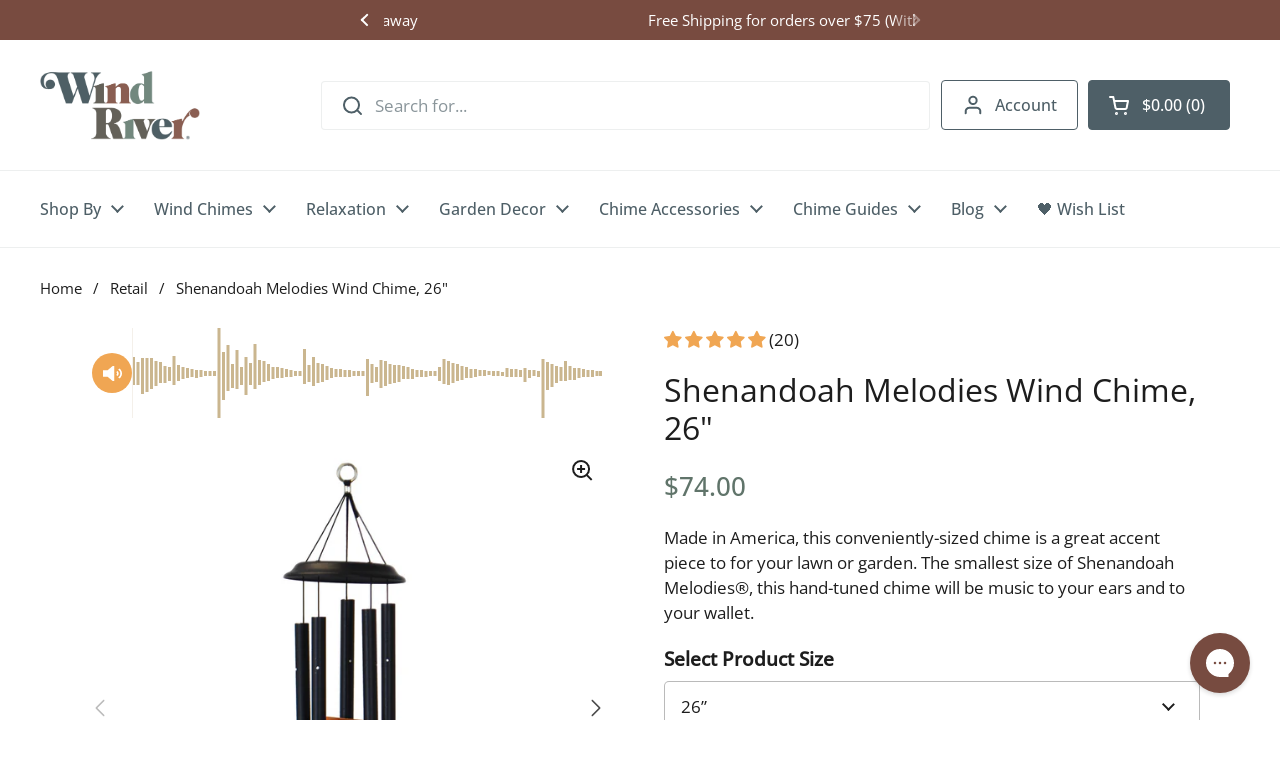

--- FILE ---
content_type: text/html; charset=utf-8
request_url: https://windriverchimes.com/collections/retail/products/shenandoah-melodies-26?variant=33323570069641
body_size: 69212
content:
<!doctype html><html class="no-js" lang="en" dir="ltr">
<head>

  <!-- Start cookieyes banner --> <script id="cookieyes" type="text/javascript" src="https://cdn-cookieyes.com/common/shopify.js"></script> <script id="cookieyes" type="text/javascript" src="https://cdn-cookieyes.com/client_data/503f66af40fc6c43589144c2/script.js"></script> <!-- End cookieyes banner -->






	<meta charset="utf-8">
  <meta http-equiv="X-UA-Compatible" content="IE=edge,chrome=1">
  <meta name="viewport" content="width=device-width, initial-scale=1.0, height=device-height, minimum-scale=1.0">
  
<link rel="shortcut icon" href="//windriverchimes.com/cdn/shop/files/favicon-96x96.png?crop=center&height=32&v=1614292933&width=32" type="image/png" /><title>Shenandoah Melodies® Wind Chime, 26&quot; - Scale of C, Bright tones, Smaller Size, Premium quality, Handcrafted in Virginia by Wind River.
</title><meta name="description" content="Made in America, this conveniently-sized chime is a great accent piece to for your lawn or garden. The smallest size of Shenandoah Melodies®, this hand-tuned chime will be music to your ears and to your wallet.">

<meta property="og:site_name" content="Wind River">
<meta property="og:url" content="https://windriverchimes.com/products/shenandoah-melodies-26">
<meta property="og:title" content="Shenandoah Melodies® Wind Chime, 26&quot; - Scale of C, Bright tones, Smaller Size, Premium quality, Handcrafted in Virginia by Wind River.">
<meta property="og:type" content="product">
<meta property="og:description" content="Made in America, this conveniently-sized chime is a great accent piece to for your lawn or garden. The smallest size of Shenandoah Melodies®, this hand-tuned chime will be music to your ears and to your wallet."><meta property="og:image" content="http://windriverchimes.com/cdn/shop/products/S1105BL.jpg?v=1591708982">
  <meta property="og:image:secure_url" content="https://windriverchimes.com/cdn/shop/products/S1105BL.jpg?v=1591708982">
  <meta property="og:image:width" content="2400">
  <meta property="og:image:height" content="2400"><meta property="og:price:amount" content="74.00">
  <meta property="og:price:currency" content="USD"><meta name="twitter:card" content="summary_large_image">
<meta name="twitter:title" content="Shenandoah Melodies® Wind Chime, 26&quot; - Scale of C, Bright tones, Smaller Size, Premium quality, Handcrafted in Virginia by Wind River.">
<meta name="twitter:description" content="Made in America, this conveniently-sized chime is a great accent piece to for your lawn or garden. The smallest size of Shenandoah Melodies®, this hand-tuned chime will be music to your ears and to your wallet."><script type="application/ld+json">
  [
    {
      "@context": "https://schema.org",
      "@type": "WebSite",
      "name": "Wind River",
      "url": "https:\/\/windriverchimes.com"
    },
    {
      "@context": "https://schema.org",
      "@type": "Organization",
      "name": "Wind River",
      "url": "https:\/\/windriverchimes.com"
    }
  ]
</script>

<script type="application/ld+json">
{
  "@context": "http://schema.org",
  "@type": "BreadcrumbList",
  "itemListElement": [
    {
      "@type": "ListItem",
      "position": 1,
      "name": "Home",
      "item": "https://windriverchimes.com"
    },{
        "@type": "ListItem",
        "position": 2,
        "name": "Shenandoah Melodies Wind Chime, 26\"",
        "item": "https://windriverchimes.com/products/shenandoah-melodies-26"
      }]
}
</script><script type="application/ld+json">
  {
    "@context": "http://schema.org",
    "@type": "Product",
    "name": "Shenandoah Melodies Wind Chime, 26\"",
    "url": "https:\/\/windriverchimes.com\/products\/shenandoah-melodies-26",
    "offers": [{
          "@type" : "Offer","sku": "S1105BL","gtin12": 606115531011,"availability" : "http://schema.org/InStock",
          "price" : 74.0,
          "priceCurrency" : "USD",
          "url" : "https:\/\/windriverchimes.com\/products\/shenandoah-melodies-26?variant=33323570069641"
        },
{
          "@type" : "Offer","sku": "S1105CV","gtin12": 606115530014,"availability" : "http://schema.org/InStock",
          "price" : 74.0,
          "priceCurrency" : "USD",
          "url" : "https:\/\/windriverchimes.com\/products\/shenandoah-melodies-26?variant=33323570102409"
        },
{
          "@type" : "Offer","sku": "S1105GN","gtin12": 606115532018,"availability" : "http://schema.org/InStock",
          "price" : 74.0,
          "priceCurrency" : "USD",
          "url" : "https:\/\/windriverchimes.com\/products\/shenandoah-melodies-26?variant=33323570167945"
        },
{
          "@type" : "Offer","sku": "S1105PM","gtin12": 606115534012,"availability" : "http://schema.org/InStock",
          "price" : 74.0,
          "priceCurrency" : "USD",
          "url" : "https:\/\/windriverchimes.com\/products\/shenandoah-melodies-26?variant=33323570200713"
        }
],
    "brand": {
      "@type": "Brand",
      "name": "Wind River"
    },
    "description": "Made in America, this conveniently-sized chime is a great accent piece to for your lawn or garden. The smallest size of Shenandoah Melodies®, this hand-tuned chime will be music to your ears and to your wallet.",
    "category": "Wind Chimes","aggregateRating": {
        "@type": "AggregateRating",
        "ratingValue": "4.95",
        "reviewCount": "20",
        "worstRating": "1.0",
        "bestRating": "5.0"
      },"sku": "S1105BL",
    "image": {
      "@type": "ImageObject",
      "url": "https:\/\/windriverchimes.com\/cdn\/shop\/products\/S1105BL.jpg?v=1591708982",
      "image": "https:\/\/windriverchimes.com\/cdn\/shop\/products\/S1105BL.jpg?v=1591708982",
      "name": "Shenandoah Melodies® 26-inch Windchime - Wind River",
      "width": "2400",
      "height": "2400"
    }
  }
  </script><link rel="canonical" href="https://windriverchimes.com/products/shenandoah-melodies-26">

  <link rel="preconnect" href="https://cdn.shopify.com"><link rel="preconnect" href="https://fonts.shopifycdn.com" crossorigin><link href="//windriverchimes.com/cdn/shop/t/78/assets/theme.css?v=22796328446668269641768390159" as="style" rel="preload"><link href="//windriverchimes.com/cdn/shop/t/78/assets/section-header.css?v=103739296841174987241768390160" as="style" rel="preload"><link href="//windriverchimes.com/cdn/shop/t/78/assets/section-main-product.css?v=67852025873091493291768390162" as="style" rel="preload"><link rel="preload" as="image" href="//windriverchimes.com/cdn/shop/products/S1105BL.jpg?v=1591708982&width=480" imagesrcset="//windriverchimes.com/cdn/shop/products/S1105BL.jpg?v=1591708982&width=240 240w,//windriverchimes.com/cdn/shop/products/S1105BL.jpg?v=1591708982&width=360 360w,//windriverchimes.com/cdn/shop/products/S1105BL.jpg?v=1591708982&width=420 420w,//windriverchimes.com/cdn/shop/products/S1105BL.jpg?v=1591708982&width=480 480w,//windriverchimes.com/cdn/shop/products/S1105BL.jpg?v=1591708982&width=640 640w,//windriverchimes.com/cdn/shop/products/S1105BL.jpg?v=1591708982&width=840 840w,//windriverchimes.com/cdn/shop/products/S1105BL.jpg?v=1591708982&width=1080 1080w,//windriverchimes.com/cdn/shop/products/S1105BL.jpg?v=1591708982&width=1280 1280w,//windriverchimes.com/cdn/shop/products/S1105BL.jpg?v=1591708982&width=1540 1540w,//windriverchimes.com/cdn/shop/products/S1105BL.jpg?v=1591708982&width=1860 1860w,//windriverchimes.com/cdn/shop/products/S1105BL.jpg?v=1591708982&width=2100 2100w" imagesizes="(max-width: 767px) calc(100vw - 20px), (max-width: 1360px) 50vw, 620px"><link rel="preload" href="//windriverchimes.com/cdn/fonts/abril_fatface/abrilfatface_n4.002841dd08a4d39b2c2d7fe9d598d4782afb7225.woff2" as="font" type="font/woff2" crossorigin><link rel="preload" href="//windriverchimes.com/cdn/fonts/open_sans/opensans_n4.c32e4d4eca5273f6d4ee95ddf54b5bbb75fc9b61.woff2" as="font" type="font/woff2" crossorigin><style type="text/css">
@font-face {
  font-family: "Abril Fatface";
  font-weight: 400;
  font-style: normal;
  font-display: swap;
  src: url("//windriverchimes.com/cdn/fonts/abril_fatface/abrilfatface_n4.002841dd08a4d39b2c2d7fe9d598d4782afb7225.woff2") format("woff2"),
       url("//windriverchimes.com/cdn/fonts/abril_fatface/abrilfatface_n4.0d8f922831420cd750572c7a70f4c623018424d8.woff") format("woff");
}
@font-face {
  font-family: "Open Sans";
  font-weight: 400;
  font-style: normal;
  font-display: swap;
  src: url("//windriverchimes.com/cdn/fonts/open_sans/opensans_n4.c32e4d4eca5273f6d4ee95ddf54b5bbb75fc9b61.woff2") format("woff2"),
       url("//windriverchimes.com/cdn/fonts/open_sans/opensans_n4.5f3406f8d94162b37bfa232b486ac93ee892406d.woff") format("woff");
}
@font-face {
  font-family: "Open Sans";
  font-weight: 500;
  font-style: normal;
  font-display: swap;
  src: url("//windriverchimes.com/cdn/fonts/open_sans/opensans_n5.500dcf21ddee5bc5855ad3a20394d3bc363c217c.woff2") format("woff2"),
       url("//windriverchimes.com/cdn/fonts/open_sans/opensans_n5.af1a06d824dccfb4d400ba874ef19176651ec834.woff") format("woff");
}
@font-face {
  font-family: "Open Sans";
  font-weight: 400;
  font-style: italic;
  font-display: swap;
  src: url("//windriverchimes.com/cdn/fonts/open_sans/opensans_i4.6f1d45f7a46916cc95c694aab32ecbf7509cbf33.woff2") format("woff2"),
       url("//windriverchimes.com/cdn/fonts/open_sans/opensans_i4.4efaa52d5a57aa9a57c1556cc2b7465d18839daa.woff") format("woff");
}




</style>
<style type="text/css">

  :root {

    /* Direction */
    --direction: ltr;

    /* Font variables */

    --font-stack-headings: "Abril Fatface", serif;
    --font-stack-headings: 'CabernetJFPro-Regular', 'Abril Fatface', sans-serif;
    --font-weight-headings: 400;
    --font-style-headings: normal;

    --font-stack-body: "Open Sans", sans-serif;
    --font-weight-body: 400;--font-weight-body-bold: 500;--font-style-body: normal;--font-weight-buttons: var(--font-weight-body-bold);--font-weight-menu: var(--font-weight-body-bold);--base-headings-size: 70;
    --base-headings-line: 1.2;
    --base-body-size: 17;
    --base-body-line: 1.5;

    --base-menu-size: 16;

    /* Color variables */

    --color-background-header: #ffffff;
    --color-secondary-background-header: rgba(78, 95, 103, 0.08);
    --color-opacity-background-header: rgba(255, 255, 255, 0);
    --color-text-header: #4e5f67;
    --color-foreground-header: #fff;
    --color-accent-header: #73b0bd;
    --color-dropdown-background-color: #F4F0EB;
    --color-dropdown-text-color: #80796F;
    --color-dropdown-text-accent-color: #4D4943;
    --color-foreground-accent-header: #000;
    --color-borders-header: rgba(78, 95, 103, 0.1);

    --color-background-main: #ffffff;
    --color-secondary-background-main: rgba(29, 29, 29, 0.08);
    --color-third-background-main: rgba(29, 29, 29, 0.04);
    --color-fourth-background-main: rgba(29, 29, 29, 0.02);
    --color-opacity-background-main: rgba(255, 255, 255, 0);
    --color-text-main: #1d1d1d;
    --color-foreground-main: #fff;
    --color-secondary-text-main: rgba(29, 29, 29, 0.62);
    --color-accent-main: #000000;
    --color-foreground-accent-main: #fff;
    --color-borders-main: rgba(29, 29, 29, 0.15);

    --color-button-main: #F0A653;
    --color-button-hover: #73B0BD;

    --color-background-cards: #ffffff;
    --color-gradient-cards: ;
    --color-text-cards: #1d1d1d;
    --color-foreground-cards: #fff;
    --color-secondary-text-cards: rgba(29, 29, 29, 0.6);
    --color-accent-cards: #000000;
    --color-foreground-accent-cards: #fff;
    --color-borders-cards: #e1e1e1;

    --color-background-footer: #524e46;
    --color-text-footer: #ffffff;
    --color-accent-footer: #ffffff;
    --color-borders-footer: rgba(255, 255, 255, 0.15);

    --color-borders-forms-primary: rgba(29, 29, 29, 0.3);
    --color-borders-forms-secondary: rgba(29, 29, 29, 0.6);

    /* Borders */

    --border-width-cards: 1px;
    --border-radius-cards: 0px;
    --border-width-buttons: 1px;
    --border-radius-buttons: 4px;
    --border-width-forms: 1px;
    --border-radius-forms: 5px;

    /* Shadows */
    --shadow-x-cards: 0px;
    --shadow-y-cards: 0px;
    --shadow-blur-cards: 0px;
    --color-shadow-cards: rgba(0,0,0,0);
    --shadow-x-buttons: 0px;
    --shadow-y-buttons: 0px;
    --shadow-blur-buttons: 0px;
    --color-shadow-buttons: rgba(0,0,0,0);

    /* Layout */

    --grid-gap-original-base: 26px;
    --container-vertical-space-base: 100px;
    --image-fit-padding: 10%;

  }

  .facets__summary, #main select, .sidebar select, .modal-content select {
    background-image: url('data:image/svg+xml;utf8,<svg width="13" height="8" fill="none" xmlns="http://www.w3.org/2000/svg"><path d="M1.414.086 7.9 6.57 6.485 7.985 0 1.5 1.414.086Z" fill="%231d1d1d"/><path d="M12.985 1.515 6.5 8 5.085 6.586 11.571.101l1.414 1.414Z" fill="%231d1d1d"/></svg>');
  }

  .card .star-rating__stars {
    background-image: url('data:image/svg+xml;utf8,<svg width="20" height="13" viewBox="0 0 14 13" fill="none" xmlns="http://www.w3.org/2000/svg"><path d="m7 0 1.572 4.837h5.085l-4.114 2.99 1.572 4.836L7 9.673l-4.114 2.99 1.571-4.837-4.114-2.99h5.085L7 0Z" stroke="%231d1d1d" stroke-width="1"/></svg>');
  }
  .card .star-rating__stars-active {
    background-image: url('data:image/svg+xml;utf8,<svg width="20" height="13" viewBox="0 0 14 13" fill="none" xmlns="http://www.w3.org/2000/svg"><path d="m7 0 1.572 4.837h5.085l-4.114 2.99 1.572 4.836L7 9.673l-4.114 2.99 1.571-4.837-4.114-2.99h5.085L7 0Z" fill="%231d1d1d" stroke-width="0"/></svg>');
  }

  .star-rating__stars {
    background-image: url('data:image/svg+xml;utf8,<svg width="20" height="13" viewBox="0 0 14 13" fill="none" xmlns="http://www.w3.org/2000/svg"><path d="m7 0 1.572 4.837h5.085l-4.114 2.99 1.572 4.836L7 9.673l-4.114 2.99 1.571-4.837-4.114-2.99h5.085L7 0Z" stroke="%231d1d1d" stroke-width="1"/></svg>');
  }
  .star-rating__stars-active {
    background-image: url('data:image/svg+xml;utf8,<svg width="20" height="13" viewBox="0 0 14 13" fill="none" xmlns="http://www.w3.org/2000/svg"><path d="m7 0 1.572 4.837h5.085l-4.114 2.99 1.572 4.836L7 9.673l-4.114 2.99 1.571-4.837-4.114-2.99h5.085L7 0Z" fill="%231d1d1d" stroke-width="0"/></svg>');
  }

  .product-item {--color-borders-cards: #80796f;--shadow-x-cards: 0;
      --shadow-y-cards: 0;
      --shadow-blur-cards: 0;}</style>

<style id="root-height">
  :root {
    --window-height: 100vh;
  }
</style><link href="//windriverchimes.com/cdn/shop/t/78/assets/theme.css?v=22796328446668269641768390159" rel="stylesheet" type="text/css" media="all" />
  <link href="//windriverchimes.com/cdn/shop/t/78/assets/app.css?v=105439715104411481051768390159" rel="stylesheet" type="text/css" media="all" />


	<script>window.performance && window.performance.mark && window.performance.mark('shopify.content_for_header.start');</script><meta name="google-site-verification" content="TtF31RQ2yVAGJWDor6qS4AuSOggs2BZ5Mk4sDA4lSU0">
<meta name="google-site-verification" content="noKfesbTKIhU7dM0yRuIZ5H6cZfV53IbkTucI6dtlm8">
<meta name="facebook-domain-verification" content="cf6rbjexk70coxe9yxhc1gvtknfurp">
<meta id="shopify-digital-wallet" name="shopify-digital-wallet" content="/33471856777/digital_wallets/dialog">
<meta name="shopify-checkout-api-token" content="4867d06ea5ea6ae5c0ef80bfc5deae8c">
<meta id="in-context-paypal-metadata" data-shop-id="33471856777" data-venmo-supported="false" data-environment="production" data-locale="en_US" data-paypal-v4="true" data-currency="USD">
<link rel="alternate" hreflang="x-default" href="https://windriverchimes.com/products/shenandoah-melodies-26">
<link rel="alternate" hreflang="en-GB" href="https://windriverchimes.co.uk/products/shenandoah-melodies-26">
<link rel="alternate" hreflang="en-US" href="https://windriverchimes.com/products/shenandoah-melodies-26">
<link rel="alternate" type="application/json+oembed" href="https://windriverchimes.com/products/shenandoah-melodies-26.oembed">
<script async="async" src="/checkouts/internal/preloads.js?locale=en-US"></script>
<link rel="preconnect" href="https://shop.app" crossorigin="anonymous">
<script async="async" src="https://shop.app/checkouts/internal/preloads.js?locale=en-US&shop_id=33471856777" crossorigin="anonymous"></script>
<script id="apple-pay-shop-capabilities" type="application/json">{"shopId":33471856777,"countryCode":"US","currencyCode":"USD","merchantCapabilities":["supports3DS"],"merchantId":"gid:\/\/shopify\/Shop\/33471856777","merchantName":"Wind River","requiredBillingContactFields":["postalAddress","email","phone"],"requiredShippingContactFields":["postalAddress","email","phone"],"shippingType":"shipping","supportedNetworks":["visa","masterCard","amex","discover","elo","jcb"],"total":{"type":"pending","label":"Wind River","amount":"1.00"},"shopifyPaymentsEnabled":true,"supportsSubscriptions":true}</script>
<script id="shopify-features" type="application/json">{"accessToken":"4867d06ea5ea6ae5c0ef80bfc5deae8c","betas":["rich-media-storefront-analytics"],"domain":"windriverchimes.com","predictiveSearch":true,"shopId":33471856777,"locale":"en"}</script>
<script>var Shopify = Shopify || {};
Shopify.shop = "windriverchimes.myshopify.com";
Shopify.locale = "en";
Shopify.currency = {"active":"USD","rate":"1.0"};
Shopify.country = "US";
Shopify.theme = {"name":"windriver_theme\/content\/new-homepage-v6-footer","id":150305636489,"schema_name":"Local","schema_version":"2.2.4","theme_store_id":null,"role":"main"};
Shopify.theme.handle = "null";
Shopify.theme.style = {"id":null,"handle":null};
Shopify.cdnHost = "windriverchimes.com/cdn";
Shopify.routes = Shopify.routes || {};
Shopify.routes.root = "/";</script>
<script type="module">!function(o){(o.Shopify=o.Shopify||{}).modules=!0}(window);</script>
<script>!function(o){function n(){var o=[];function n(){o.push(Array.prototype.slice.apply(arguments))}return n.q=o,n}var t=o.Shopify=o.Shopify||{};t.loadFeatures=n(),t.autoloadFeatures=n()}(window);</script>
<script>
  window.ShopifyPay = window.ShopifyPay || {};
  window.ShopifyPay.apiHost = "shop.app\/pay";
  window.ShopifyPay.redirectState = null;
</script>
<script id="shop-js-analytics" type="application/json">{"pageType":"product"}</script>
<script defer="defer" async type="module" src="//windriverchimes.com/cdn/shopifycloud/shop-js/modules/v2/client.init-shop-cart-sync_C5BV16lS.en.esm.js"></script>
<script defer="defer" async type="module" src="//windriverchimes.com/cdn/shopifycloud/shop-js/modules/v2/chunk.common_CygWptCX.esm.js"></script>
<script type="module">
  await import("//windriverchimes.com/cdn/shopifycloud/shop-js/modules/v2/client.init-shop-cart-sync_C5BV16lS.en.esm.js");
await import("//windriverchimes.com/cdn/shopifycloud/shop-js/modules/v2/chunk.common_CygWptCX.esm.js");

  window.Shopify.SignInWithShop?.initShopCartSync?.({"fedCMEnabled":true,"windoidEnabled":true});

</script>
<script defer="defer" async type="module" src="//windriverchimes.com/cdn/shopifycloud/shop-js/modules/v2/client.payment-terms_CZxnsJam.en.esm.js"></script>
<script defer="defer" async type="module" src="//windriverchimes.com/cdn/shopifycloud/shop-js/modules/v2/chunk.common_CygWptCX.esm.js"></script>
<script defer="defer" async type="module" src="//windriverchimes.com/cdn/shopifycloud/shop-js/modules/v2/chunk.modal_D71HUcav.esm.js"></script>
<script type="module">
  await import("//windriverchimes.com/cdn/shopifycloud/shop-js/modules/v2/client.payment-terms_CZxnsJam.en.esm.js");
await import("//windriverchimes.com/cdn/shopifycloud/shop-js/modules/v2/chunk.common_CygWptCX.esm.js");
await import("//windriverchimes.com/cdn/shopifycloud/shop-js/modules/v2/chunk.modal_D71HUcav.esm.js");

  
</script>
<script>
  window.Shopify = window.Shopify || {};
  if (!window.Shopify.featureAssets) window.Shopify.featureAssets = {};
  window.Shopify.featureAssets['shop-js'] = {"shop-cart-sync":["modules/v2/client.shop-cart-sync_ZFArdW7E.en.esm.js","modules/v2/chunk.common_CygWptCX.esm.js"],"init-fed-cm":["modules/v2/client.init-fed-cm_CmiC4vf6.en.esm.js","modules/v2/chunk.common_CygWptCX.esm.js"],"shop-button":["modules/v2/client.shop-button_tlx5R9nI.en.esm.js","modules/v2/chunk.common_CygWptCX.esm.js"],"shop-cash-offers":["modules/v2/client.shop-cash-offers_DOA2yAJr.en.esm.js","modules/v2/chunk.common_CygWptCX.esm.js","modules/v2/chunk.modal_D71HUcav.esm.js"],"init-windoid":["modules/v2/client.init-windoid_sURxWdc1.en.esm.js","modules/v2/chunk.common_CygWptCX.esm.js"],"shop-toast-manager":["modules/v2/client.shop-toast-manager_ClPi3nE9.en.esm.js","modules/v2/chunk.common_CygWptCX.esm.js"],"init-shop-email-lookup-coordinator":["modules/v2/client.init-shop-email-lookup-coordinator_B8hsDcYM.en.esm.js","modules/v2/chunk.common_CygWptCX.esm.js"],"init-shop-cart-sync":["modules/v2/client.init-shop-cart-sync_C5BV16lS.en.esm.js","modules/v2/chunk.common_CygWptCX.esm.js"],"avatar":["modules/v2/client.avatar_BTnouDA3.en.esm.js"],"pay-button":["modules/v2/client.pay-button_FdsNuTd3.en.esm.js","modules/v2/chunk.common_CygWptCX.esm.js"],"init-customer-accounts":["modules/v2/client.init-customer-accounts_DxDtT_ad.en.esm.js","modules/v2/client.shop-login-button_C5VAVYt1.en.esm.js","modules/v2/chunk.common_CygWptCX.esm.js","modules/v2/chunk.modal_D71HUcav.esm.js"],"init-shop-for-new-customer-accounts":["modules/v2/client.init-shop-for-new-customer-accounts_ChsxoAhi.en.esm.js","modules/v2/client.shop-login-button_C5VAVYt1.en.esm.js","modules/v2/chunk.common_CygWptCX.esm.js","modules/v2/chunk.modal_D71HUcav.esm.js"],"shop-login-button":["modules/v2/client.shop-login-button_C5VAVYt1.en.esm.js","modules/v2/chunk.common_CygWptCX.esm.js","modules/v2/chunk.modal_D71HUcav.esm.js"],"init-customer-accounts-sign-up":["modules/v2/client.init-customer-accounts-sign-up_CPSyQ0Tj.en.esm.js","modules/v2/client.shop-login-button_C5VAVYt1.en.esm.js","modules/v2/chunk.common_CygWptCX.esm.js","modules/v2/chunk.modal_D71HUcav.esm.js"],"shop-follow-button":["modules/v2/client.shop-follow-button_Cva4Ekp9.en.esm.js","modules/v2/chunk.common_CygWptCX.esm.js","modules/v2/chunk.modal_D71HUcav.esm.js"],"checkout-modal":["modules/v2/client.checkout-modal_BPM8l0SH.en.esm.js","modules/v2/chunk.common_CygWptCX.esm.js","modules/v2/chunk.modal_D71HUcav.esm.js"],"lead-capture":["modules/v2/client.lead-capture_Bi8yE_yS.en.esm.js","modules/v2/chunk.common_CygWptCX.esm.js","modules/v2/chunk.modal_D71HUcav.esm.js"],"shop-login":["modules/v2/client.shop-login_D6lNrXab.en.esm.js","modules/v2/chunk.common_CygWptCX.esm.js","modules/v2/chunk.modal_D71HUcav.esm.js"],"payment-terms":["modules/v2/client.payment-terms_CZxnsJam.en.esm.js","modules/v2/chunk.common_CygWptCX.esm.js","modules/v2/chunk.modal_D71HUcav.esm.js"]};
</script>
<script>(function() {
  var isLoaded = false;
  function asyncLoad() {
    if (isLoaded) return;
    isLoaded = true;
    var urls = ["https:\/\/cdn.logbase.io\/lb-upsell-wrapper.js?shop=windriverchimes.myshopify.com","https:\/\/cdn.nfcube.com\/instafeed-6483d70c94e74d158027f02bf97102fa.js?shop=windriverchimes.myshopify.com","https:\/\/omnisnippet1.com\/platforms\/shopify.js?source=scriptTag\u0026v=2025-05-15T12\u0026shop=windriverchimes.myshopify.com"];
    for (var i = 0; i < urls.length; i++) {
      var s = document.createElement('script');
      s.type = 'text/javascript';
      s.async = true;
      s.src = urls[i];
      var x = document.getElementsByTagName('script')[0];
      x.parentNode.insertBefore(s, x);
    }
  };
  if(window.attachEvent) {
    window.attachEvent('onload', asyncLoad);
  } else {
    window.addEventListener('load', asyncLoad, false);
  }
})();</script>
<script id="__st">var __st={"a":33471856777,"offset":-18000,"reqid":"eb121cfa-57b4-47e6-a3ce-1afe4da3a94e-1768705927","pageurl":"windriverchimes.com\/collections\/retail\/products\/shenandoah-melodies-26?variant=33323570069641","u":"02210b7f3d66","p":"product","rtyp":"product","rid":4847285469321};</script>
<script>window.ShopifyPaypalV4VisibilityTracking = true;</script>
<script id="captcha-bootstrap">!function(){'use strict';const t='contact',e='account',n='new_comment',o=[[t,t],['blogs',n],['comments',n],[t,'customer']],c=[[e,'customer_login'],[e,'guest_login'],[e,'recover_customer_password'],[e,'create_customer']],r=t=>t.map((([t,e])=>`form[action*='/${t}']:not([data-nocaptcha='true']) input[name='form_type'][value='${e}']`)).join(','),a=t=>()=>t?[...document.querySelectorAll(t)].map((t=>t.form)):[];function s(){const t=[...o],e=r(t);return a(e)}const i='password',u='form_key',d=['recaptcha-v3-token','g-recaptcha-response','h-captcha-response',i],f=()=>{try{return window.sessionStorage}catch{return}},m='__shopify_v',_=t=>t.elements[u];function p(t,e,n=!1){try{const o=window.sessionStorage,c=JSON.parse(o.getItem(e)),{data:r}=function(t){const{data:e,action:n}=t;return t[m]||n?{data:e,action:n}:{data:t,action:n}}(c);for(const[e,n]of Object.entries(r))t.elements[e]&&(t.elements[e].value=n);n&&o.removeItem(e)}catch(o){console.error('form repopulation failed',{error:o})}}const l='form_type',E='cptcha';function T(t){t.dataset[E]=!0}const w=window,h=w.document,L='Shopify',v='ce_forms',y='captcha';let A=!1;((t,e)=>{const n=(g='f06e6c50-85a8-45c8-87d0-21a2b65856fe',I='https://cdn.shopify.com/shopifycloud/storefront-forms-hcaptcha/ce_storefront_forms_captcha_hcaptcha.v1.5.2.iife.js',D={infoText:'Protected by hCaptcha',privacyText:'Privacy',termsText:'Terms'},(t,e,n)=>{const o=w[L][v],c=o.bindForm;if(c)return c(t,g,e,D).then(n);var r;o.q.push([[t,g,e,D],n]),r=I,A||(h.body.append(Object.assign(h.createElement('script'),{id:'captcha-provider',async:!0,src:r})),A=!0)});var g,I,D;w[L]=w[L]||{},w[L][v]=w[L][v]||{},w[L][v].q=[],w[L][y]=w[L][y]||{},w[L][y].protect=function(t,e){n(t,void 0,e),T(t)},Object.freeze(w[L][y]),function(t,e,n,w,h,L){const[v,y,A,g]=function(t,e,n){const i=e?o:[],u=t?c:[],d=[...i,...u],f=r(d),m=r(i),_=r(d.filter((([t,e])=>n.includes(e))));return[a(f),a(m),a(_),s()]}(w,h,L),I=t=>{const e=t.target;return e instanceof HTMLFormElement?e:e&&e.form},D=t=>v().includes(t);t.addEventListener('submit',(t=>{const e=I(t);if(!e)return;const n=D(e)&&!e.dataset.hcaptchaBound&&!e.dataset.recaptchaBound,o=_(e),c=g().includes(e)&&(!o||!o.value);(n||c)&&t.preventDefault(),c&&!n&&(function(t){try{if(!f())return;!function(t){const e=f();if(!e)return;const n=_(t);if(!n)return;const o=n.value;o&&e.removeItem(o)}(t);const e=Array.from(Array(32),(()=>Math.random().toString(36)[2])).join('');!function(t,e){_(t)||t.append(Object.assign(document.createElement('input'),{type:'hidden',name:u})),t.elements[u].value=e}(t,e),function(t,e){const n=f();if(!n)return;const o=[...t.querySelectorAll(`input[type='${i}']`)].map((({name:t})=>t)),c=[...d,...o],r={};for(const[a,s]of new FormData(t).entries())c.includes(a)||(r[a]=s);n.setItem(e,JSON.stringify({[m]:1,action:t.action,data:r}))}(t,e)}catch(e){console.error('failed to persist form',e)}}(e),e.submit())}));const S=(t,e)=>{t&&!t.dataset[E]&&(n(t,e.some((e=>e===t))),T(t))};for(const o of['focusin','change'])t.addEventListener(o,(t=>{const e=I(t);D(e)&&S(e,y())}));const B=e.get('form_key'),M=e.get(l),P=B&&M;t.addEventListener('DOMContentLoaded',(()=>{const t=y();if(P)for(const e of t)e.elements[l].value===M&&p(e,B);[...new Set([...A(),...v().filter((t=>'true'===t.dataset.shopifyCaptcha))])].forEach((e=>S(e,t)))}))}(h,new URLSearchParams(w.location.search),n,t,e,['guest_login'])})(!1,!0)}();</script>
<script integrity="sha256-4kQ18oKyAcykRKYeNunJcIwy7WH5gtpwJnB7kiuLZ1E=" data-source-attribution="shopify.loadfeatures" defer="defer" src="//windriverchimes.com/cdn/shopifycloud/storefront/assets/storefront/load_feature-a0a9edcb.js" crossorigin="anonymous"></script>
<script crossorigin="anonymous" defer="defer" src="//windriverchimes.com/cdn/shopifycloud/storefront/assets/shopify_pay/storefront-65b4c6d7.js?v=20250812"></script>
<script data-source-attribution="shopify.dynamic_checkout.dynamic.init">var Shopify=Shopify||{};Shopify.PaymentButton=Shopify.PaymentButton||{isStorefrontPortableWallets:!0,init:function(){window.Shopify.PaymentButton.init=function(){};var t=document.createElement("script");t.src="https://windriverchimes.com/cdn/shopifycloud/portable-wallets/latest/portable-wallets.en.js",t.type="module",document.head.appendChild(t)}};
</script>
<script data-source-attribution="shopify.dynamic_checkout.buyer_consent">
  function portableWalletsHideBuyerConsent(e){var t=document.getElementById("shopify-buyer-consent"),n=document.getElementById("shopify-subscription-policy-button");t&&n&&(t.classList.add("hidden"),t.setAttribute("aria-hidden","true"),n.removeEventListener("click",e))}function portableWalletsShowBuyerConsent(e){var t=document.getElementById("shopify-buyer-consent"),n=document.getElementById("shopify-subscription-policy-button");t&&n&&(t.classList.remove("hidden"),t.removeAttribute("aria-hidden"),n.addEventListener("click",e))}window.Shopify?.PaymentButton&&(window.Shopify.PaymentButton.hideBuyerConsent=portableWalletsHideBuyerConsent,window.Shopify.PaymentButton.showBuyerConsent=portableWalletsShowBuyerConsent);
</script>
<script>
  function portableWalletsCleanup(e){e&&e.src&&console.error("Failed to load portable wallets script "+e.src);var t=document.querySelectorAll("shopify-accelerated-checkout .shopify-payment-button__skeleton, shopify-accelerated-checkout-cart .wallet-cart-button__skeleton"),e=document.getElementById("shopify-buyer-consent");for(let e=0;e<t.length;e++)t[e].remove();e&&e.remove()}function portableWalletsNotLoadedAsModule(e){e instanceof ErrorEvent&&"string"==typeof e.message&&e.message.includes("import.meta")&&"string"==typeof e.filename&&e.filename.includes("portable-wallets")&&(window.removeEventListener("error",portableWalletsNotLoadedAsModule),window.Shopify.PaymentButton.failedToLoad=e,"loading"===document.readyState?document.addEventListener("DOMContentLoaded",window.Shopify.PaymentButton.init):window.Shopify.PaymentButton.init())}window.addEventListener("error",portableWalletsNotLoadedAsModule);
</script>

<script type="module" src="https://windriverchimes.com/cdn/shopifycloud/portable-wallets/latest/portable-wallets.en.js" onError="portableWalletsCleanup(this)" crossorigin="anonymous"></script>
<script nomodule>
  document.addEventListener("DOMContentLoaded", portableWalletsCleanup);
</script>

<link id="shopify-accelerated-checkout-styles" rel="stylesheet" media="screen" href="https://windriverchimes.com/cdn/shopifycloud/portable-wallets/latest/accelerated-checkout-backwards-compat.css" crossorigin="anonymous">
<style id="shopify-accelerated-checkout-cart">
        #shopify-buyer-consent {
  margin-top: 1em;
  display: inline-block;
  width: 100%;
}

#shopify-buyer-consent.hidden {
  display: none;
}

#shopify-subscription-policy-button {
  background: none;
  border: none;
  padding: 0;
  text-decoration: underline;
  font-size: inherit;
  cursor: pointer;
}

#shopify-subscription-policy-button::before {
  box-shadow: none;
}

      </style>

<script>window.performance && window.performance.mark && window.performance.mark('shopify.content_for_header.end');</script>

  <script>
    const rbi = [];
    const ribSetSize = (img) => {
      if ( img.offsetWidth / img.dataset.ratio < img.offsetHeight ) {
        img.setAttribute('sizes', `${Math.ceil(img.offsetHeight * img.dataset.ratio)}px`);
      } else {
        img.setAttribute('sizes', `${Math.ceil(img.offsetWidth)}px`);
      }
    }
    const debounce = (fn, wait) => {
      let t;
      return (...args) => {
        clearTimeout(t);
        t = setTimeout(() => fn.apply(this, args), wait);
      };
    }
    window.KEYCODES = {
      TAB: 9,
      ESC: 27,
      DOWN: 40,
      RIGHT: 39,
      UP: 38,
      LEFT: 37,
      RETURN: 13
    };
    window.addEventListener('resize', debounce(()=>{
      for ( let img of rbi ) {
        ribSetSize(img);
      }
    }, 250));
  </script><noscript>
    <link rel="stylesheet" href="//windriverchimes.com/cdn/shop/t/78/assets/theme-noscript.css?v=143499523122431679711768390163">
  </noscript>

  <style>
    @font-face {
      font-family: "CabernetJFPro-Regular";
      font-weight: 400;
      src: url(//windriverchimes.com/cdn/shop/t/78/assets/cabernet.woff2?v=73687268488356377851768390160) format("woff2"), url(//windriverchimes.com/cdn/shop/t/78/assets/cabernet.woff?v=100754778406251388401768390159) format("woff"), url(//windriverchimes.com/cdn/shop/t/78/assets/cabernet.eot?%23iefix&v=100814584302225683991768390162) format("embedded-opentype"), url(//windriverchimes.com/cdn/shop/t/78/assets/cabernet.ttf?v=128984019354573738421768390162) format("truetype");
      font-style: normal;
      font-display: swap;
    }

    .cabernet {
      font-family: 'CabernetJFPro-Regular', 'Abril Fatface', sans-serif;
    }

    [x-cloak] { display: none !important; }
  </style>

  <!--Gem_Page_Header_Script-->
      


  <!--End_Gem_Page_Header_Script-->






<!-- BEGIN app block: shopify://apps/stape-conversion-tracking/blocks/gtm/7e13c847-7971-409d-8fe0-29ec14d5f048 --><script>
  window.lsData = {};
  window.dataLayer = window.dataLayer || [];
  window.addEventListener("message", (event) => {
    if (event.data?.event) {
      window.dataLayer.push(event.data);
    }
  });
  window.dataShopStape = {
    shop: "windriverchimes.com",
    shopId: "33471856777",
  }
</script>

<!-- END app block --><!-- BEGIN app block: shopify://apps/wishlist-hero/blocks/app-embed/a9a5079b-59e8-47cb-b659-ecf1c60b9b72 -->


  <script type="application/json" id="WH-ProductJson-product-template">
    {"id":4847285469321,"title":"Shenandoah Melodies Wind Chime, 26\"","handle":"shenandoah-melodies-26","description":"\u003cp\u003eMade in America, this conveniently-sized chime is a great accent piece to for your lawn or garden. The smallest size of Shenandoah Melodies®, this hand-tuned chime will be music to your ears and to your wallet.\u003c\/p\u003e","published_at":"2020-07-10T11:40:15-04:00","created_at":"2020-04-10T11:39:39-04:00","vendor":"Wind River","type":"Wind Chimes","tags":["customizable:Yes","dimensions:26\"L x 7\"H x 7\"W","gift","longest_tube:12 1\/2\"","model:S1105","mother","notes:C D E G A","overall_length:26\"","retail","scale:C","Shenandoah Melodies","size:small","sound:S1105.mp3","tube_width:3\/4\"","tubes_number:5","Wind Chimes","Windchimes"],"price":7400,"price_min":7400,"price_max":7400,"available":true,"price_varies":false,"compare_at_price":7400,"compare_at_price_min":7400,"compare_at_price_max":7400,"compare_at_price_varies":false,"variants":[{"id":33323570069641,"title":"Black","option1":"Black","option2":null,"option3":null,"sku":"S1105BL","requires_shipping":true,"taxable":true,"featured_image":{"id":16030575100041,"product_id":4847285469321,"position":1,"created_at":"2020-04-30T10:27:04-04:00","updated_at":"2020-06-09T09:23:02-04:00","alt":"Shenandoah Melodies® 26-inch Windchime - Wind River","width":2400,"height":2400,"src":"\/\/windriverchimes.com\/cdn\/shop\/products\/S1105BL.jpg?v=1591708982","variant_ids":[33323570069641]},"available":true,"name":"Shenandoah Melodies Wind Chime, 26\" - Black","public_title":"Black","options":["Black"],"price":7400,"weight":907,"compare_at_price":7400,"inventory_management":"shopify","barcode":"606115531011","featured_media":{"alt":"Shenandoah Melodies® 26-inch Windchime - Wind River","id":8207461777545,"position":1,"preview_image":{"aspect_ratio":1.0,"height":2400,"width":2400,"src":"\/\/windriverchimes.com\/cdn\/shop\/products\/S1105BL.jpg?v=1591708982"}},"requires_selling_plan":false,"selling_plan_allocations":[],"quantity_rule":{"min":1,"max":null,"increment":1}},{"id":33323570102409,"title":"Copper Vein","option1":"Copper Vein","option2":null,"option3":null,"sku":"S1105CV","requires_shipping":true,"taxable":true,"featured_image":{"id":16030577426569,"product_id":4847285469321,"position":3,"created_at":"2020-04-30T10:27:11-04:00","updated_at":"2020-06-09T09:23:02-04:00","alt":"Shenandoah Melodies® 26-inch Windchime - Wind River","width":2400,"height":2400,"src":"\/\/windriverchimes.com\/cdn\/shop\/products\/S1105CV.jpg?v=1591708982","variant_ids":[33323570102409]},"available":true,"name":"Shenandoah Melodies Wind Chime, 26\" - Copper Vein","public_title":"Copper Vein","options":["Copper Vein"],"price":7400,"weight":907,"compare_at_price":7400,"inventory_management":"shopify","barcode":"606115530014","featured_media":{"alt":"Shenandoah Melodies® 26-inch Windchime - Wind River","id":8207464038537,"position":3,"preview_image":{"aspect_ratio":1.0,"height":2400,"width":2400,"src":"\/\/windriverchimes.com\/cdn\/shop\/products\/S1105CV.jpg?v=1591708982"}},"requires_selling_plan":false,"selling_plan_allocations":[],"quantity_rule":{"min":1,"max":null,"increment":1}},{"id":33323570167945,"title":"Green","option1":"Green","option2":null,"option3":null,"sku":"S1105GN","requires_shipping":true,"taxable":true,"featured_image":{"id":16030579884169,"product_id":4847285469321,"position":4,"created_at":"2020-04-30T10:27:17-04:00","updated_at":"2020-06-09T09:23:02-04:00","alt":"Shenandoah Melodies® 26-inch Windchime - Wind River","width":2400,"height":2400,"src":"\/\/windriverchimes.com\/cdn\/shop\/products\/S1105GN.jpg?v=1591708982","variant_ids":[33323570167945]},"available":true,"name":"Shenandoah Melodies Wind Chime, 26\" - Green","public_title":"Green","options":["Green"],"price":7400,"weight":907,"compare_at_price":7400,"inventory_management":"shopify","barcode":"606115532018","featured_media":{"alt":"Shenandoah Melodies® 26-inch Windchime - Wind River","id":8207466037385,"position":4,"preview_image":{"aspect_ratio":1.0,"height":2400,"width":2400,"src":"\/\/windriverchimes.com\/cdn\/shop\/products\/S1105GN.jpg?v=1591708982"}},"requires_selling_plan":false,"selling_plan_allocations":[],"quantity_rule":{"min":1,"max":null,"increment":1}},{"id":33323570200713,"title":"Plum","option1":"Plum","option2":null,"option3":null,"sku":"S1105PM","requires_shipping":true,"taxable":true,"featured_image":{"id":16030584340617,"product_id":4847285469321,"position":5,"created_at":"2020-04-30T10:27:28-04:00","updated_at":"2020-06-09T09:23:02-04:00","alt":"Shenandoah Melodies® 26-inch Windchime - Wind River","width":395,"height":789,"src":"\/\/windriverchimes.com\/cdn\/shop\/products\/S1105PM.jpg?v=1591708982","variant_ids":[33323570200713]},"available":true,"name":"Shenandoah Melodies Wind Chime, 26\" - Plum","public_title":"Plum","options":["Plum"],"price":7400,"weight":907,"compare_at_price":7400,"inventory_management":"shopify","barcode":"606115534012","featured_media":{"alt":"Shenandoah Melodies® 26-inch Windchime - Wind River","id":8207470985353,"position":5,"preview_image":{"aspect_ratio":0.501,"height":789,"width":395,"src":"\/\/windriverchimes.com\/cdn\/shop\/products\/S1105PM.jpg?v=1591708982"}},"requires_selling_plan":false,"selling_plan_allocations":[],"quantity_rule":{"min":1,"max":null,"increment":1}}],"images":["\/\/windriverchimes.com\/cdn\/shop\/products\/S1105BL.jpg?v=1591708982","\/\/windriverchimes.com\/cdn\/shop\/files\/S1105CV_Dusk_112524.jpg?v=1732643018","\/\/windriverchimes.com\/cdn\/shop\/products\/S1105CV.jpg?v=1591708982","\/\/windriverchimes.com\/cdn\/shop\/products\/S1105GN.jpg?v=1591708982","\/\/windriverchimes.com\/cdn\/shop\/products\/S1105PM.jpg?v=1591708982","\/\/windriverchimes.com\/cdn\/shop\/products\/S1105.jpg?v=1685988748","\/\/windriverchimes.com\/cdn\/shop\/products\/notes_S1105.jpg?v=1685988748","\/\/windriverchimes.com\/cdn\/shop\/products\/IMG_2211_1885996b-4901-48e0-8621-51377aa328ca.png?v=1685988748"],"featured_image":"\/\/windriverchimes.com\/cdn\/shop\/products\/S1105BL.jpg?v=1591708982","options":["Color"],"media":[{"alt":"Shenandoah Melodies® 26-inch Windchime - Wind River","id":8207461777545,"position":1,"preview_image":{"aspect_ratio":1.0,"height":2400,"width":2400,"src":"\/\/windriverchimes.com\/cdn\/shop\/products\/S1105BL.jpg?v=1591708982"},"aspect_ratio":1.0,"height":2400,"media_type":"image","src":"\/\/windriverchimes.com\/cdn\/shop\/products\/S1105BL.jpg?v=1591708982","width":2400},{"alt":"Shenandoah Melodies Wind Chime, 26\" - Wind River","id":26430127407241,"position":2,"preview_image":{"aspect_ratio":1.0,"height":2400,"width":2400,"src":"\/\/windriverchimes.com\/cdn\/shop\/files\/S1105CV_Dusk_112524.jpg?v=1732643018"},"aspect_ratio":1.0,"height":2400,"media_type":"image","src":"\/\/windriverchimes.com\/cdn\/shop\/files\/S1105CV_Dusk_112524.jpg?v=1732643018","width":2400},{"alt":"Shenandoah Melodies® 26-inch Windchime - Wind River","id":8207464038537,"position":3,"preview_image":{"aspect_ratio":1.0,"height":2400,"width":2400,"src":"\/\/windriverchimes.com\/cdn\/shop\/products\/S1105CV.jpg?v=1591708982"},"aspect_ratio":1.0,"height":2400,"media_type":"image","src":"\/\/windriverchimes.com\/cdn\/shop\/products\/S1105CV.jpg?v=1591708982","width":2400},{"alt":"Shenandoah Melodies® 26-inch Windchime - Wind River","id":8207466037385,"position":4,"preview_image":{"aspect_ratio":1.0,"height":2400,"width":2400,"src":"\/\/windriverchimes.com\/cdn\/shop\/products\/S1105GN.jpg?v=1591708982"},"aspect_ratio":1.0,"height":2400,"media_type":"image","src":"\/\/windriverchimes.com\/cdn\/shop\/products\/S1105GN.jpg?v=1591708982","width":2400},{"alt":"Shenandoah Melodies® 26-inch Windchime - Wind River","id":8207470985353,"position":5,"preview_image":{"aspect_ratio":0.501,"height":789,"width":395,"src":"\/\/windriverchimes.com\/cdn\/shop\/products\/S1105PM.jpg?v=1591708982"},"aspect_ratio":0.501,"height":789,"media_type":"image","src":"\/\/windriverchimes.com\/cdn\/shop\/products\/S1105PM.jpg?v=1591708982","width":395},{"alt":"Shenandoah Melodies® 26-inch Windchime - Wind River","id":8207459319945,"position":6,"preview_image":{"aspect_ratio":1.0,"height":2400,"width":2400,"src":"\/\/windriverchimes.com\/cdn\/shop\/products\/S1105.jpg?v=1685988748"},"aspect_ratio":1.0,"height":2400,"media_type":"image","src":"\/\/windriverchimes.com\/cdn\/shop\/products\/S1105.jpg?v=1685988748","width":2400},{"alt":"Shenandoah Melodies® 26-inch Windchime - Wind River","id":8207479308425,"position":7,"preview_image":{"aspect_ratio":2.189,"height":366,"width":801,"src":"\/\/windriverchimes.com\/cdn\/shop\/products\/notes_S1105.jpg?v=1685988748"},"aspect_ratio":2.189,"height":366,"media_type":"image","src":"\/\/windriverchimes.com\/cdn\/shop\/products\/notes_S1105.jpg?v=1685988748","width":801},{"alt":"Shenandoah Melodies® 26-inch Windchime - Wind River","id":20530271322249,"position":8,"preview_image":{"aspect_ratio":1.0,"height":3024,"width":3024,"src":"\/\/windriverchimes.com\/cdn\/shop\/products\/IMG_2211_1885996b-4901-48e0-8621-51377aa328ca.png?v=1685988748"},"aspect_ratio":1.0,"height":3024,"media_type":"image","src":"\/\/windriverchimes.com\/cdn\/shop\/products\/IMG_2211_1885996b-4901-48e0-8621-51377aa328ca.png?v=1685988748","width":3024}],"requires_selling_plan":false,"selling_plan_groups":[],"content":"\u003cp\u003eMade in America, this conveniently-sized chime is a great accent piece to for your lawn or garden. The smallest size of Shenandoah Melodies®, this hand-tuned chime will be music to your ears and to your wallet.\u003c\/p\u003e"}
  </script>

<script type="text/javascript">
  
    window.wishlisthero_buttonProdPageClasses = [];
  
  
    window.wishlisthero_cartDotClasses = [];
  
</script>
<!-- BEGIN app snippet: extraStyles -->

<style>
  .wishlisthero-floating {
    position: absolute;
    top: 5px;
    z-index: 21;
    border-radius: 100%;
    width: fit-content;
    right: 5px;
    left: auto;
    &.wlh-left-btn {
      left: 5px !important;
      right: auto !important;
    }
    &.wlh-right-btn {
      right: 5px !important;
      left: auto !important;
    }
    
  }
  @media(min-width:1300px) {
    .product-item__link.product-item__image--margins .wishlisthero-floating, {
      
        left: 50% !important;
        margin-left: -295px;
      
    }
  }
  .MuiTypography-h1,.MuiTypography-h2,.MuiTypography-h3,.MuiTypography-h4,.MuiTypography-h5,.MuiTypography-h6,.MuiButton-root,.MuiCardHeader-title a {
    font-family: ,  !important;
  }
</style>






<!-- END app snippet -->
<!-- BEGIN app snippet: renderAssets -->

  <link rel="preload" href="https://cdn.shopify.com/extensions/019badc7-12fe-783e-9dfe-907190f91114/wishlist-hero-81/assets/default.css" as="style" onload="this.onload=null;this.rel='stylesheet'">
  <noscript><link href="//cdn.shopify.com/extensions/019badc7-12fe-783e-9dfe-907190f91114/wishlist-hero-81/assets/default.css" rel="stylesheet" type="text/css" media="all" /></noscript>
  <script defer src="https://cdn.shopify.com/extensions/019badc7-12fe-783e-9dfe-907190f91114/wishlist-hero-81/assets/default.js"></script>
<!-- END app snippet -->


<script type="text/javascript">
  try{
  
    var scr_bdl_path = "https://cdn.shopify.com/extensions/019badc7-12fe-783e-9dfe-907190f91114/wishlist-hero-81/assets/bundle2.js";
    window._wh_asset_path = scr_bdl_path.substring(0,scr_bdl_path.lastIndexOf("/")) + "/";
  

  }catch(e){ console.log(e)}
  try{

  
    window.WishListHero_setting = {"ButtonColor":"#4e5f67","IconColor":"rgba(255, 255, 255, 1)","IconType":"Heart","IconTypeNum":"1","ThrdParty_Trans_active":false,"ButtonTextBeforeAdding":"Add to wishlist","ButtonTextAfterAdding":"ADDED TO WISHLIST","AnimationAfterAddition":"Blink","ButtonTextAddToCart":"ADD TO CART","ButtonTextOutOfStock":"OUT OF STOCK","ButtonTextAddAllToCart":"ADD ALL TO CART","ButtonTextRemoveAllToCart":"REMOVE ALL FROM WISHLIST","AddedProductNotificationText":"Product added to wishlist successfully","AddedProductToCartNotificationText":"Product added to cart successfully","ViewCartLinkText":"View Cart","SharePopup_TitleText":"Share My wishlist","SharePopup_shareBtnText":"Share wishlist","SharePopup_shareHederText":"Share on Social Networks","SharePopup_shareCopyText":"Or copy Wishlist link to share","SharePopup_shareCancelBtnText":"cancel","SharePopup_shareCopyBtnText":"copy","SharePopup_shareCopiedText":"Copied","SendEMailPopup_BtnText":"send email","SendEMailPopup_FromText":"Your Name","SendEMailPopup_ToText":"To email","SendEMailPopup_BodyText":"Note","SendEMailPopup_SendBtnText":"send","SendEMailPopup_SendNotificationText":"email sent successfully","SendEMailPopup_TitleText":"Send My Wislist via Email","AddProductMessageText":"Are you sure you want to add all items to cart ?","RemoveProductMessageText":"Are you sure you want to remove this item from your wishlist ?","RemoveAllProductMessageText":"Are you sure you want to remove all items from your wishlist ?","RemovedProductNotificationText":"Product removed from wishlist successfully","AddAllOutOfStockProductNotificationText":"There seems to have been an issue adding items to cart, please try again later","RemovePopupOkText":"ok","RemovePopup_HeaderText":"ARE YOU SURE?","ViewWishlistText":"View wishlist","EmptyWishlistText":"there are no items in this wishlist","BuyNowButtonText":"Buy Now","BuyNowButtonColor":"rgb(144, 86, 162)","BuyNowTextButtonColor":"rgb(255, 255, 255)","Wishlist_Title":"My Wishlist","WishlistHeaderTitleAlignment":"Center","WishlistProductImageSize":"Larger","PriceColor":"#4e5f67","HeaderFontSize":"30","PriceFontSize":"18","ProductNameFontSize":"16","LaunchPointType":"menu_item","DisplayWishlistAs":"seprate_page","DisplayButtonAs":"button_with_icon","PopupSize":"md","ButtonUserConfirmationState":"confirmed","ButtonColorAndStyleConfirmationState":"clicked","HideAddToCartButton":false,"NoRedirectAfterAddToCart":false,"DisableGuestCustomer":false,"LoginPopupContent":"Please login to save your wishlist across devices.","LoginPopupLoginBtnText":"Login","LoginPopupContentFontSize":"20","NotificationPopupPosition":"right","WishlistButtonTextColor":"rgba(255, 255, 255, 1)","EnableRemoveFromWishlistAfterAddButtonText":"Remove from wishlist","_id":"67365ce3b6f6885c2e787c9a","DisapleApp":false,"EnableShare":true,"RemovePowerBy":true,"EnableFBPixel":false,"EnableCollection":false,"HeartStateToggle":true,"FloatPointPossition":"bottom_right","EnableGTagIntegration":true,"CollectionViewIconColor":"rgba(0, 0, 0, 1)","HeaderMenuItemsIndicator":true,"DisablePopupNotification":true,"EnableKlaviyoOnsiteTracking":true,"EnableRemoveFromWishlistAfterAdd":true,"CollectionViewIconBackgroundColor":"","CollectionViewAddedToWishlistIconColor":"","CollectionViewAddedToWishlistIconBackgroundColor":"","Shop":"windriverchimes.myshopify.com","shop":"windriverchimes.myshopify.com","Status":"Active","Plan":"SILVER"};
    if(typeof(window.WishListHero_setting_theme_override) != "undefined"){
                                                                                window.WishListHero_setting = {
                                                                                    ...window.WishListHero_setting,
                                                                                    ...window.WishListHero_setting_theme_override
                                                                                };
                                                                            }
                                                                            // Done

  

  }catch(e){ console.error('Error loading config',e); }
</script>


  <script src="https://cdn.shopify.com/extensions/019badc7-12fe-783e-9dfe-907190f91114/wishlist-hero-81/assets/bundle2.js" defer></script>



<script type="text/javascript">
  if (!window.__wishlistHeroArriveScriptLoaded) {
    window.__wishlistHeroArriveScriptLoaded = true;
    function wh_loadScript(scriptUrl) {
      const script = document.createElement('script'); script.src = scriptUrl;
      document.body.appendChild(script);
      return new Promise((res, rej) => { script.onload = function () { res(); }; script.onerror = function () { rej(); } });
    }
  }
  document.addEventListener("DOMContentLoaded", () => {
      wh_loadScript('https://cdn.shopify.com/extensions/019badc7-12fe-783e-9dfe-907190f91114/wishlist-hero-81/assets/arrive.min.js').then(function () {
          document.arrive('.wishlist-hero-custom-button', function (wishlistButton) {
              var ev = new
                  CustomEvent('wishlist-hero-add-to-custom-element', { detail: wishlistButton }); document.dispatchEvent(ev);
          });
      });
  });
</script>


<!-- BEGIN app snippet: TransArray -->
<script>
  window.WLH_reload_translations = function() {
    let _wlh_res = {};
    if (window.WishListHero_setting && window.WishListHero_setting['ThrdParty_Trans_active']) {

      
        

        window.WishListHero_setting["ButtonTextBeforeAdding"] = "";
        _wlh_res["ButtonTextBeforeAdding"] = "";
        

        window.WishListHero_setting["ButtonTextAfterAdding"] = "";
        _wlh_res["ButtonTextAfterAdding"] = "";
        

        window.WishListHero_setting["ButtonTextAddToCart"] = "";
        _wlh_res["ButtonTextAddToCart"] = "";
        

        window.WishListHero_setting["ButtonTextOutOfStock"] = "";
        _wlh_res["ButtonTextOutOfStock"] = "";
        

        window.WishListHero_setting["ButtonTextAddAllToCart"] = "";
        _wlh_res["ButtonTextAddAllToCart"] = "";
        

        window.WishListHero_setting["ButtonTextRemoveAllToCart"] = "";
        _wlh_res["ButtonTextRemoveAllToCart"] = "";
        

        window.WishListHero_setting["AddedProductNotificationText"] = "";
        _wlh_res["AddedProductNotificationText"] = "";
        

        window.WishListHero_setting["AddedProductToCartNotificationText"] = "";
        _wlh_res["AddedProductToCartNotificationText"] = "";
        

        window.WishListHero_setting["ViewCartLinkText"] = "";
        _wlh_res["ViewCartLinkText"] = "";
        

        window.WishListHero_setting["SharePopup_TitleText"] = "";
        _wlh_res["SharePopup_TitleText"] = "";
        

        window.WishListHero_setting["SharePopup_shareBtnText"] = "";
        _wlh_res["SharePopup_shareBtnText"] = "";
        

        window.WishListHero_setting["SharePopup_shareHederText"] = "";
        _wlh_res["SharePopup_shareHederText"] = "";
        

        window.WishListHero_setting["SharePopup_shareCopyText"] = "";
        _wlh_res["SharePopup_shareCopyText"] = "";
        

        window.WishListHero_setting["SharePopup_shareCancelBtnText"] = "";
        _wlh_res["SharePopup_shareCancelBtnText"] = "";
        

        window.WishListHero_setting["SharePopup_shareCopyBtnText"] = "";
        _wlh_res["SharePopup_shareCopyBtnText"] = "";
        

        window.WishListHero_setting["SendEMailPopup_BtnText"] = "";
        _wlh_res["SendEMailPopup_BtnText"] = "";
        

        window.WishListHero_setting["SendEMailPopup_FromText"] = "";
        _wlh_res["SendEMailPopup_FromText"] = "";
        

        window.WishListHero_setting["SendEMailPopup_ToText"] = "";
        _wlh_res["SendEMailPopup_ToText"] = "";
        

        window.WishListHero_setting["SendEMailPopup_BodyText"] = "";
        _wlh_res["SendEMailPopup_BodyText"] = "";
        

        window.WishListHero_setting["SendEMailPopup_SendBtnText"] = "";
        _wlh_res["SendEMailPopup_SendBtnText"] = "";
        

        window.WishListHero_setting["SendEMailPopup_SendNotificationText"] = "";
        _wlh_res["SendEMailPopup_SendNotificationText"] = "";
        

        window.WishListHero_setting["SendEMailPopup_TitleText"] = "";
        _wlh_res["SendEMailPopup_TitleText"] = "";
        

        window.WishListHero_setting["AddProductMessageText"] = "";
        _wlh_res["AddProductMessageText"] = "";
        

        window.WishListHero_setting["RemoveProductMessageText"] = "";
        _wlh_res["RemoveProductMessageText"] = "";
        

        window.WishListHero_setting["RemoveAllProductMessageText"] = "";
        _wlh_res["RemoveAllProductMessageText"] = "";
        

        window.WishListHero_setting["RemovedProductNotificationText"] = "";
        _wlh_res["RemovedProductNotificationText"] = "";
        

        window.WishListHero_setting["AddAllOutOfStockProductNotificationText"] = "";
        _wlh_res["AddAllOutOfStockProductNotificationText"] = "";
        

        window.WishListHero_setting["RemovePopupOkText"] = "";
        _wlh_res["RemovePopupOkText"] = "";
        

        window.WishListHero_setting["RemovePopup_HeaderText"] = "";
        _wlh_res["RemovePopup_HeaderText"] = "";
        

        window.WishListHero_setting["ViewWishlistText"] = "";
        _wlh_res["ViewWishlistText"] = "";
        

        window.WishListHero_setting["EmptyWishlistText"] = "";
        _wlh_res["EmptyWishlistText"] = "";
        

        window.WishListHero_setting["BuyNowButtonText"] = "";
        _wlh_res["BuyNowButtonText"] = "";
        

        window.WishListHero_setting["Wishlist_Title"] = "";
        _wlh_res["Wishlist_Title"] = "";
        

        window.WishListHero_setting["LoginPopupContent"] = "";
        _wlh_res["LoginPopupContent"] = "";
        

        window.WishListHero_setting["LoginPopupLoginBtnText"] = "";
        _wlh_res["LoginPopupLoginBtnText"] = "";
        

        window.WishListHero_setting["EnableRemoveFromWishlistAfterAddButtonText"] = "";
        _wlh_res["EnableRemoveFromWishlistAfterAddButtonText"] = "";
        

        window.WishListHero_setting["LowStockEmailSubject"] = "";
        _wlh_res["LowStockEmailSubject"] = "";
        

        window.WishListHero_setting["OnSaleEmailSubject"] = "";
        _wlh_res["OnSaleEmailSubject"] = "";
        

        window.WishListHero_setting["SharePopup_shareCopiedText"] = "";
        _wlh_res["SharePopup_shareCopiedText"] = "";
    }
    return _wlh_res;
  }
  window.WLH_reload_translations();
</script><!-- END app snippet -->

<!-- END app block --><!-- BEGIN app block: shopify://apps/wishlist-hero/blocks/customize-style-block/a9a5079b-59e8-47cb-b659-ecf1c60b9b72 -->
<script>
  try {
    window.WishListHero_setting_theme_override = {
      
        ButtonColor : "rgb(78, 95, 103)",
      
      
        Ico_Color : "rgb(255, 255, 255)",
      IconColor : "rgb(255, 255, 255)",
      
      
        WishlistButtonTextColor : 'rgb(255, 255, 255)',
      
      
      
      
        HeaderFontSize : "30",
      
      
        ProductNameFontSize : "18",
      
      
        PriceFontSize : "16",
      
      t_o_f: true,
      theme_overriden_flag: true
    };
    if (typeof(window.WishListHero_setting) != "undefined" && window.WishListHero_setting) {
      window.WishListHero_setting = {
        ...window.WishListHero_setting,
        ...window.WishListHero_setting_theme_override
      };
    }
  } catch (e) {
    console.error('Error loading config', e);
  }
</script><!-- END app block --><!-- BEGIN app block: shopify://apps/gempages-builder/blocks/embed-gp-script-head/20b379d4-1b20-474c-a6ca-665c331919f3 -->











<script async type="text/javascript" src="https://static.klaviyo.com/onsite/js/klaviyo.js?company_id=VTLUqF"></script>


<!-- END app block --><!-- BEGIN app block: shopify://apps/klaviyo-email-marketing-sms/blocks/klaviyo-onsite-embed/2632fe16-c075-4321-a88b-50b567f42507 -->












  <script async src="https://static.klaviyo.com/onsite/js/VTLUqF/klaviyo.js?company_id=VTLUqF"></script>
  <script>!function(){if(!window.klaviyo){window._klOnsite=window._klOnsite||[];try{window.klaviyo=new Proxy({},{get:function(n,i){return"push"===i?function(){var n;(n=window._klOnsite).push.apply(n,arguments)}:function(){for(var n=arguments.length,o=new Array(n),w=0;w<n;w++)o[w]=arguments[w];var t="function"==typeof o[o.length-1]?o.pop():void 0,e=new Promise((function(n){window._klOnsite.push([i].concat(o,[function(i){t&&t(i),n(i)}]))}));return e}}})}catch(n){window.klaviyo=window.klaviyo||[],window.klaviyo.push=function(){var n;(n=window._klOnsite).push.apply(n,arguments)}}}}();</script>

  
    <script id="viewed_product">
      if (item == null) {
        var _learnq = _learnq || [];

        var MetafieldReviews = null
        var MetafieldYotpoRating = null
        var MetafieldYotpoCount = null
        var MetafieldLooxRating = null
        var MetafieldLooxCount = null
        var okendoProduct = null
        var okendoProductReviewCount = null
        var okendoProductReviewAverageValue = null
        try {
          // The following fields are used for Customer Hub recently viewed in order to add reviews.
          // This information is not part of __kla_viewed. Instead, it is part of __kla_viewed_reviewed_items
          MetafieldReviews = {"rating":{"scale_min":"1.0","scale_max":"5.0","value":"4.95"},"rating_count":20};
          MetafieldYotpoRating = null
          MetafieldYotpoCount = null
          MetafieldLooxRating = null
          MetafieldLooxCount = null

          okendoProduct = null
          // If the okendo metafield is not legacy, it will error, which then requires the new json formatted data
          if (okendoProduct && 'error' in okendoProduct) {
            okendoProduct = null
          }
          okendoProductReviewCount = okendoProduct ? okendoProduct.reviewCount : null
          okendoProductReviewAverageValue = okendoProduct ? okendoProduct.reviewAverageValue : null
        } catch (error) {
          console.error('Error in Klaviyo onsite reviews tracking:', error);
        }

        var item = {
          Name: "Shenandoah Melodies Wind Chime, 26\"",
          ProductID: 4847285469321,
          Categories: ["Advanced Custom Engraving","All Wind Chimes","BRNP","C scale","Customizable Products","Deluxe","Engravable Chimes","Excluded From Expedited","Explore Colors","Featured Gifts","Most Popular","Mother's Day","Retail","Retail Engraveable Chimes","Scale C","Scale C","Shenandoah Melodies","Shenandoah Melodies B2B","Small (under 27\")","Windchimes","Yard \u0026 Garden Ornaments"],
          ImageURL: "https://windriverchimes.com/cdn/shop/products/S1105BL_grande.jpg?v=1591708982",
          URL: "https://windriverchimes.com/products/shenandoah-melodies-26",
          Brand: "Wind River",
          Price: "$74.00",
          Value: "74.00",
          CompareAtPrice: "$74.00"
        };
        _learnq.push(['track', 'Viewed Product', item]);
        _learnq.push(['trackViewedItem', {
          Title: item.Name,
          ItemId: item.ProductID,
          Categories: item.Categories,
          ImageUrl: item.ImageURL,
          Url: item.URL,
          Metadata: {
            Brand: item.Brand,
            Price: item.Price,
            Value: item.Value,
            CompareAtPrice: item.CompareAtPrice
          },
          metafields:{
            reviews: MetafieldReviews,
            yotpo:{
              rating: MetafieldYotpoRating,
              count: MetafieldYotpoCount,
            },
            loox:{
              rating: MetafieldLooxRating,
              count: MetafieldLooxCount,
            },
            okendo: {
              rating: okendoProductReviewAverageValue,
              count: okendoProductReviewCount,
            }
          }
        }]);
      }
    </script>
  




  <script>
    window.klaviyoReviewsProductDesignMode = false
  </script>







<!-- END app block --><!-- BEGIN app block: shopify://apps/gorgias-live-chat-helpdesk/blocks/gorgias/a66db725-7b96-4e3f-916e-6c8e6f87aaaa -->
<script defer data-gorgias-loader-chat src="https://config.gorgias.chat/bundle-loader/shopify/windriverchimes.myshopify.com"></script>


<script defer data-gorgias-loader-convert  src="https://cdn.9gtb.com/loader.js"></script>


<script defer data-gorgias-loader-mailto-replace  src="https://config.gorgias.help/api/contact-forms/replace-mailto-script.js?shopName=windriverchimes"></script>


<!-- END app block --><!-- BEGIN app block: shopify://apps/judge-me-reviews/blocks/judgeme_core/61ccd3b1-a9f2-4160-9fe9-4fec8413e5d8 --><!-- Start of Judge.me Core -->






<link rel="dns-prefetch" href="https://cdnwidget.judge.me">
<link rel="dns-prefetch" href="https://cdn.judge.me">
<link rel="dns-prefetch" href="https://cdn1.judge.me">
<link rel="dns-prefetch" href="https://api.judge.me">

<script data-cfasync='false' class='jdgm-settings-script'>window.jdgmSettings={"pagination":5,"disable_web_reviews":false,"badge_no_review_text":"No reviews","badge_n_reviews_text":"({{ n }})","badge_star_color":"#f0a653","hide_badge_preview_if_no_reviews":true,"badge_hide_text":false,"enforce_center_preview_badge":false,"widget_title":"Customer Reviews","widget_open_form_text":"Write a review","widget_close_form_text":"Cancel review","widget_refresh_page_text":"Refresh page","widget_summary_text":"Based on {{ number_of_reviews }} review/reviews","widget_no_review_text":"Be the first to write a review","widget_name_field_text":"Display name","widget_verified_name_field_text":"Verified Name (public)","widget_name_placeholder_text":"Display name","widget_required_field_error_text":"This field is required.","widget_email_field_text":"Email address","widget_verified_email_field_text":"Verified Email (private, can not be edited)","widget_email_placeholder_text":"Your email address","widget_email_field_error_text":"Please enter a valid email address.","widget_rating_field_text":"Rating","widget_review_title_field_text":"Review Title","widget_review_title_placeholder_text":"Give your review a title","widget_review_body_field_text":"Review content","widget_review_body_placeholder_text":"Start writing here...","widget_pictures_field_text":"Picture/Video (optional)","widget_submit_review_text":"Submit Review","widget_submit_verified_review_text":"Submit Verified Review","widget_submit_success_msg_with_auto_publish":"Thank you! Please refresh the page in a few moments to see your review. You can remove or edit your review by logging into \u003ca href='https://judge.me/login' target='_blank' rel='nofollow noopener'\u003eJudge.me\u003c/a\u003e","widget_submit_success_msg_no_auto_publish":"Thank you! Your review will be published as soon as it is approved by the shop admin. You can remove or edit your review by logging into \u003ca href='https://judge.me/login' target='_blank' rel='nofollow noopener'\u003eJudge.me\u003c/a\u003e","widget_show_default_reviews_out_of_total_text":"Showing {{ n_reviews_shown }} out of {{ n_reviews }} reviews.","widget_show_all_link_text":"Show all","widget_show_less_link_text":"Show less","widget_author_said_text":"{{ reviewer_name }} said:","widget_days_text":"{{ n }} days ago","widget_weeks_text":"{{ n }} week/weeks ago","widget_months_text":"{{ n }} month/months ago","widget_years_text":"{{ n }} year/years ago","widget_yesterday_text":"Yesterday","widget_today_text":"Today","widget_replied_text":"\u003e\u003e {{ shop_name }} replied:","widget_read_more_text":"Read more","widget_reviewer_name_as_initial":"","widget_rating_filter_color":"#F0A653","widget_rating_filter_see_all_text":"See all reviews","widget_sorting_most_recent_text":"Most Recent","widget_sorting_highest_rating_text":"Highest Rating","widget_sorting_lowest_rating_text":"Lowest Rating","widget_sorting_with_pictures_text":"Only Pictures","widget_sorting_most_helpful_text":"Most Helpful","widget_open_question_form_text":"Ask a question","widget_reviews_subtab_text":"Reviews","widget_questions_subtab_text":"Questions","widget_question_label_text":"Question","widget_answer_label_text":"Answer","widget_question_placeholder_text":"Write your question here","widget_submit_question_text":"Submit Question","widget_question_submit_success_text":"Thank you for your question! We will notify you once it gets answered.","widget_star_color":"#f0a653","verified_badge_text":"Verified","verified_badge_bg_color":"","verified_badge_text_color":"","verified_badge_placement":"left-of-reviewer-name","widget_review_max_height":"","widget_hide_border":false,"widget_social_share":false,"widget_thumb":false,"widget_review_location_show":false,"widget_location_format":"","all_reviews_include_out_of_store_products":true,"all_reviews_out_of_store_text":"(out of store)","all_reviews_pagination":100,"all_reviews_product_name_prefix_text":"about","enable_review_pictures":true,"enable_question_anwser":true,"widget_theme":"default","review_date_format":"mm/dd/yyyy","default_sort_method":"most-recent","widget_product_reviews_subtab_text":"Product Reviews","widget_shop_reviews_subtab_text":"Shop Reviews","widget_other_products_reviews_text":"Reviews for other products","widget_store_reviews_subtab_text":"Store reviews","widget_no_store_reviews_text":"This store hasn't received any reviews yet","widget_web_restriction_product_reviews_text":"This product hasn't received any reviews yet","widget_no_items_text":"No items found","widget_show_more_text":"Show more","widget_write_a_store_review_text":"Write a Store Review","widget_other_languages_heading":"Reviews in Other Languages","widget_translate_review_text":"Translate review to {{ language }}","widget_translating_review_text":"Translating...","widget_show_original_translation_text":"Show original ({{ language }})","widget_translate_review_failed_text":"Review couldn't be translated.","widget_translate_review_retry_text":"Retry","widget_translate_review_try_again_later_text":"Try again later","show_product_url_for_grouped_product":false,"widget_sorting_pictures_first_text":"Pictures First","show_pictures_on_all_rev_page_mobile":true,"show_pictures_on_all_rev_page_desktop":true,"floating_tab_hide_mobile_install_preference":false,"floating_tab_button_name":"★ Reviews","floating_tab_title":"Let customers speak for us","floating_tab_button_color":"","floating_tab_button_background_color":"","floating_tab_url":"","floating_tab_url_enabled":false,"floating_tab_tab_style":"text","all_reviews_text_badge_text":"Customers rate us {{ shop.metafields.judgeme.all_reviews_rating | round: 1 }}/5 based on {{ shop.metafields.judgeme.all_reviews_count }} reviews.","all_reviews_text_badge_text_branded_style":"{{ shop.metafields.judgeme.all_reviews_rating | round: 1 }} out of 5 stars based on {{ shop.metafields.judgeme.all_reviews_count }} reviews","is_all_reviews_text_badge_a_link":false,"show_stars_for_all_reviews_text_badge":false,"all_reviews_text_badge_url":"","all_reviews_text_style":"text","all_reviews_text_color_style":"judgeme_brand_color","all_reviews_text_color":"#108474","all_reviews_text_show_jm_brand":true,"featured_carousel_show_header":true,"featured_carousel_title":"Wind River Chimes Reviews","testimonials_carousel_title":"Customers are saying","videos_carousel_title":"Real customer stories","cards_carousel_title":"Customers are saying","featured_carousel_count_text":"from over 10,000 reviews","featured_carousel_add_link_to_all_reviews_page":false,"featured_carousel_url":"","featured_carousel_show_images":true,"featured_carousel_autoslide_interval":5,"featured_carousel_arrows_on_the_sides":true,"featured_carousel_height":250,"featured_carousel_width":80,"featured_carousel_image_size":0,"featured_carousel_image_height":250,"featured_carousel_arrow_color":"#eeeeee","verified_count_badge_style":"vintage","verified_count_badge_orientation":"horizontal","verified_count_badge_color_style":"judgeme_brand_color","verified_count_badge_color":"#108474","is_verified_count_badge_a_link":false,"verified_count_badge_url":"","verified_count_badge_show_jm_brand":true,"widget_rating_preset_default":5,"widget_first_sub_tab":"product-reviews","widget_show_histogram":true,"widget_histogram_use_custom_color":true,"widget_pagination_use_custom_color":true,"widget_star_use_custom_color":true,"widget_verified_badge_use_custom_color":false,"widget_write_review_use_custom_color":false,"picture_reminder_submit_button":"Upload Pictures","enable_review_videos":false,"mute_video_by_default":false,"widget_sorting_videos_first_text":"Videos First","widget_review_pending_text":"Pending","featured_carousel_items_for_large_screen":3,"social_share_options_order":"Facebook,Twitter","remove_microdata_snippet":true,"disable_json_ld":false,"enable_json_ld_products":false,"preview_badge_show_question_text":false,"preview_badge_no_question_text":"No questions","preview_badge_n_question_text":"{{ number_of_questions }} question/questions","qa_badge_show_icon":false,"qa_badge_position":"below","remove_judgeme_branding":false,"widget_add_search_bar":true,"widget_search_bar_placeholder":"Search","widget_sorting_verified_only_text":"Verified only","featured_carousel_theme":"gallery","featured_carousel_show_rating":true,"featured_carousel_show_title":true,"featured_carousel_show_body":true,"featured_carousel_show_date":false,"featured_carousel_show_reviewer":true,"featured_carousel_show_product":false,"featured_carousel_header_background_color":"#108474","featured_carousel_header_text_color":"#ffffff","featured_carousel_name_product_separator":"reviewed","featured_carousel_full_star_background":"#108474","featured_carousel_empty_star_background":"#dadada","featured_carousel_vertical_theme_background":"#f9fafb","featured_carousel_verified_badge_enable":false,"featured_carousel_verified_badge_color":"#108474","featured_carousel_border_style":"round","featured_carousel_review_line_length_limit":3,"featured_carousel_more_reviews_button_text":"Read more reviews","featured_carousel_view_product_button_text":"View product","all_reviews_page_load_reviews_on":"button_click","all_reviews_page_load_more_text":"Load More Reviews","disable_fb_tab_reviews":false,"enable_ajax_cdn_cache":false,"widget_advanced_speed_features":5,"widget_public_name_text":"displayed publicly like","default_reviewer_name":"John Smith","default_reviewer_name_has_non_latin":true,"widget_reviewer_anonymous":"Anonymous","medals_widget_title":"Judge.me Review Medals","medals_widget_background_color":"#f9fafb","medals_widget_position":"footer_all_pages","medals_widget_border_color":"#f9fafb","medals_widget_verified_text_position":"left","medals_widget_use_monochromatic_version":false,"medals_widget_elements_color":"#108474","show_reviewer_avatar":false,"widget_invalid_yt_video_url_error_text":"Not a YouTube video URL","widget_max_length_field_error_text":"Please enter no more than {0} characters.","widget_show_country_flag":false,"widget_show_collected_via_shop_app":true,"widget_verified_by_shop_badge_style":"light","widget_verified_by_shop_text":"Verified by Shop","widget_show_photo_gallery":true,"widget_load_with_code_splitting":true,"widget_ugc_install_preference":false,"widget_ugc_title":"Made by us, Shared by you","widget_ugc_subtitle":"Tag us to see your picture featured in our page","widget_ugc_arrows_color":"#ffffff","widget_ugc_primary_button_text":"Buy Now","widget_ugc_primary_button_background_color":"#108474","widget_ugc_primary_button_text_color":"#ffffff","widget_ugc_primary_button_border_width":"0","widget_ugc_primary_button_border_style":"none","widget_ugc_primary_button_border_color":"#108474","widget_ugc_primary_button_border_radius":"25","widget_ugc_secondary_button_text":"Load More","widget_ugc_secondary_button_background_color":"#ffffff","widget_ugc_secondary_button_text_color":"#108474","widget_ugc_secondary_button_border_width":"2","widget_ugc_secondary_button_border_style":"solid","widget_ugc_secondary_button_border_color":"#108474","widget_ugc_secondary_button_border_radius":"25","widget_ugc_reviews_button_text":"View Reviews","widget_ugc_reviews_button_background_color":"#ffffff","widget_ugc_reviews_button_text_color":"#108474","widget_ugc_reviews_button_border_width":"2","widget_ugc_reviews_button_border_style":"solid","widget_ugc_reviews_button_border_color":"#108474","widget_ugc_reviews_button_border_radius":"25","widget_ugc_reviews_button_link_to":"judgeme-reviews-page","widget_ugc_show_post_date":true,"widget_ugc_max_width":"800","widget_rating_metafield_value_type":true,"widget_primary_color":"#FDBC00","widget_enable_secondary_color":false,"widget_secondary_color":"#edf5f5","widget_summary_average_rating_text":"{{ average_rating }} out of 5","widget_media_grid_title":"Customer photos \u0026 videos","widget_media_grid_see_more_text":"See more","widget_round_style":false,"widget_show_product_medals":true,"widget_verified_by_judgeme_text":"Verified by Judge.me","widget_show_store_medals":true,"widget_verified_by_judgeme_text_in_store_medals":"Verified by Judge.me","widget_media_field_exceed_quantity_message":"Sorry, we can only accept {{ max_media }} for one review.","widget_media_field_exceed_limit_message":"{{ file_name }} is too large, please select a {{ media_type }} less than {{ size_limit }}MB.","widget_review_submitted_text":"Review Submitted!","widget_question_submitted_text":"Question Submitted!","widget_close_form_text_question":"Cancel","widget_write_your_answer_here_text":"Write your answer here","widget_enabled_branded_link":true,"widget_show_collected_by_judgeme":true,"widget_reviewer_name_color":"","widget_write_review_text_color":"","widget_write_review_bg_color":"#1D7F95","widget_collected_by_judgeme_text":"collected by Judge.me","widget_pagination_type":"standard","widget_load_more_text":"Load More","widget_load_more_color":"#1D7F95","widget_full_review_text":"Full Review","widget_read_more_reviews_text":"Read More Reviews","widget_read_questions_text":"Read Questions","widget_questions_and_answers_text":"Questions \u0026 Answers","widget_verified_by_text":"Verified by","widget_verified_text":"Verified","widget_number_of_reviews_text":"{{ number_of_reviews }} reviews","widget_back_button_text":"Back","widget_next_button_text":"Next","widget_custom_forms_filter_button":"Filters","custom_forms_style":"horizontal","widget_show_review_information":false,"how_reviews_are_collected":"How reviews are collected?","widget_show_review_keywords":true,"widget_gdpr_statement":"How we use your data: We'll only contact you about the review you left, and only if necessary. By submitting your review, you agree to Judge.me's \u003ca href='https://judge.me/terms' target='_blank' rel='nofollow noopener'\u003eterms\u003c/a\u003e, \u003ca href='https://judge.me/privacy' target='_blank' rel='nofollow noopener'\u003eprivacy\u003c/a\u003e and \u003ca href='https://judge.me/content-policy' target='_blank' rel='nofollow noopener'\u003econtent\u003c/a\u003e policies.","widget_multilingual_sorting_enabled":false,"widget_translate_review_content_enabled":false,"widget_translate_review_content_method":"manual","popup_widget_review_selection":"automatically_with_pictures","popup_widget_round_border_style":true,"popup_widget_show_title":true,"popup_widget_show_body":true,"popup_widget_show_reviewer":false,"popup_widget_show_product":true,"popup_widget_show_pictures":true,"popup_widget_use_review_picture":true,"popup_widget_show_on_home_page":true,"popup_widget_show_on_product_page":true,"popup_widget_show_on_collection_page":true,"popup_widget_show_on_cart_page":true,"popup_widget_position":"bottom_left","popup_widget_first_review_delay":5,"popup_widget_duration":5,"popup_widget_interval":5,"popup_widget_review_count":5,"popup_widget_hide_on_mobile":true,"review_snippet_widget_round_border_style":true,"review_snippet_widget_card_color":"#FFFFFF","review_snippet_widget_slider_arrows_background_color":"#FFFFFF","review_snippet_widget_slider_arrows_color":"#000000","review_snippet_widget_star_color":"#108474","show_product_variant":true,"all_reviews_product_variant_label_text":"Variant: ","widget_show_verified_branding":false,"widget_ai_summary_title":"Customers say","widget_ai_summary_disclaimer":"AI-powered review summary based on recent customer reviews","widget_show_ai_summary":false,"widget_show_ai_summary_bg":false,"widget_show_review_title_input":true,"redirect_reviewers_invited_via_email":"external_form","request_store_review_after_product_review":true,"request_review_other_products_in_order":true,"review_form_color_scheme":"default","review_form_corner_style":"square","review_form_star_color":{},"review_form_text_color":"#333333","review_form_background_color":"#ffffff","review_form_field_background_color":"#fafafa","review_form_button_color":{},"review_form_button_text_color":"#ffffff","review_form_modal_overlay_color":"#000000","review_content_screen_title_text":"How would you rate this product?","review_content_introduction_text":"We would love it if you would share a bit about your experience.","store_review_form_title_text":"How would you rate this store?","store_review_form_introduction_text":"We would love it if you would share a bit about your experience.","show_review_guidance_text":true,"one_star_review_guidance_text":"Poor","five_star_review_guidance_text":"Great","customer_information_screen_title_text":"About you","customer_information_introduction_text":"Please tell us more about you.","custom_questions_screen_title_text":"Your experience in more detail","custom_questions_introduction_text":"Here are a few questions to help us understand more about your experience.","review_submitted_screen_title_text":"Thanks for your review!","review_submitted_screen_thank_you_text":"We are processing it and it will appear on the store soon.","review_submitted_screen_email_verification_text":"Please confirm your email by clicking the link we just sent you. This helps us keep reviews authentic.","review_submitted_request_store_review_text":"Would you like to share your experience of shopping with us?","review_submitted_review_other_products_text":"Would you like to review these products?","store_review_screen_title_text":"Would you like to share your experience of shopping with us?","store_review_introduction_text":"We value your feedback and use it to improve. Please share any thoughts or suggestions you have.","reviewer_media_screen_title_picture_text":"Share a picture","reviewer_media_introduction_picture_text":"Upload a photo to support your review.","reviewer_media_screen_title_video_text":"Share a video","reviewer_media_introduction_video_text":"Upload a video to support your review.","reviewer_media_screen_title_picture_or_video_text":"Share a picture or video","reviewer_media_introduction_picture_or_video_text":"Upload a photo or video to support your review.","reviewer_media_youtube_url_text":"Paste your Youtube URL here","advanced_settings_next_step_button_text":"Next","advanced_settings_close_review_button_text":"Close","modal_write_review_flow":false,"write_review_flow_required_text":"Required","write_review_flow_privacy_message_text":"We respect your privacy.","write_review_flow_anonymous_text":"Post review as anonymous","write_review_flow_visibility_text":"This won't be visible to other customers.","write_review_flow_multiple_selection_help_text":"Select as many as you like","write_review_flow_single_selection_help_text":"Select one option","write_review_flow_required_field_error_text":"This field is required","write_review_flow_invalid_email_error_text":"Please enter a valid email address","write_review_flow_max_length_error_text":"Max. {{ max_length }} characters.","write_review_flow_media_upload_text":"\u003cb\u003eClick to upload\u003c/b\u003e or drag and drop","write_review_flow_gdpr_statement":"We'll only contact you about your review if necessary. By submitting your review, you agree to our \u003ca href='https://judge.me/terms' target='_blank' rel='nofollow noopener'\u003eterms and conditions\u003c/a\u003e and \u003ca href='https://judge.me/privacy' target='_blank' rel='nofollow noopener'\u003eprivacy policy\u003c/a\u003e.","rating_only_reviews_enabled":false,"show_negative_reviews_help_screen":false,"new_review_flow_help_screen_rating_threshold":3,"negative_review_resolution_screen_title_text":"Tell us more","negative_review_resolution_text":"Your experience matters to us. If there were issues with your purchase, we're here to help. Feel free to reach out to us, we'd love the opportunity to make things right.","negative_review_resolution_button_text":"Contact us","negative_review_resolution_proceed_with_review_text":"Leave a review","negative_review_resolution_subject":"Issue with purchase from {{ shop_name }}.{{ order_name }}","preview_badge_collection_page_install_status":false,"widget_review_custom_css":"","preview_badge_custom_css":"div.card__text.product-item__text.gutter--regular.spacing--xlarge.remove-empty-space.text-align--left \u003e div.product-item__title \u003e div.product-item__eyebrow \u003e div.jdgm-widget.jdgm-preview-badge.jdgm--done-setup [data-average-rating=\"0.00\"]{\ndisplay: none !important;\n}","preview_badge_stars_count":"5-stars","featured_carousel_custom_css":"","floating_tab_custom_css":"","all_reviews_widget_custom_css":"","medals_widget_custom_css":"","verified_badge_custom_css":"","all_reviews_text_custom_css":"","transparency_badges_collected_via_store_invite":false,"transparency_badges_from_another_provider":false,"transparency_badges_collected_from_store_visitor":false,"transparency_badges_collected_by_verified_review_provider":false,"transparency_badges_earned_reward":false,"transparency_badges_collected_via_store_invite_text":"Review collected via store invitation","transparency_badges_from_another_provider_text":"Review collected from another provider","transparency_badges_collected_from_store_visitor_text":"Review collected from a store visitor","transparency_badges_written_in_google_text":"Review written in Google","transparency_badges_written_in_etsy_text":"Review written in Etsy","transparency_badges_written_in_shop_app_text":"Review written in Shop App","transparency_badges_earned_reward_text":"Review earned a reward for future purchase","product_review_widget_per_page":10,"widget_store_review_label_text":"Review about the store","checkout_comment_extension_title_on_product_page":"Customer Comments","checkout_comment_extension_num_latest_comment_show":5,"checkout_comment_extension_format":"name_and_timestamp","checkout_comment_customer_name":"last_initial","checkout_comment_comment_notification":true,"preview_badge_collection_page_install_preference":false,"preview_badge_home_page_install_preference":false,"preview_badge_product_page_install_preference":false,"review_widget_install_preference":"","review_carousel_install_preference":false,"floating_reviews_tab_install_preference":"none","verified_reviews_count_badge_install_preference":false,"all_reviews_text_install_preference":false,"review_widget_best_location":false,"judgeme_medals_install_preference":false,"review_widget_revamp_enabled":false,"review_widget_qna_enabled":false,"review_widget_header_theme":"minimal","review_widget_widget_title_enabled":true,"review_widget_header_text_size":"medium","review_widget_header_text_weight":"regular","review_widget_average_rating_style":"compact","review_widget_bar_chart_enabled":true,"review_widget_bar_chart_type":"numbers","review_widget_bar_chart_style":"standard","review_widget_expanded_media_gallery_enabled":false,"review_widget_reviews_section_theme":"standard","review_widget_image_style":"thumbnails","review_widget_review_image_ratio":"square","review_widget_stars_size":"medium","review_widget_verified_badge":"standard_text","review_widget_review_title_text_size":"medium","review_widget_review_text_size":"medium","review_widget_review_text_length":"medium","review_widget_number_of_columns_desktop":3,"review_widget_carousel_transition_speed":5,"review_widget_custom_questions_answers_display":"always","review_widget_button_text_color":"#FFFFFF","review_widget_text_color":"#000000","review_widget_lighter_text_color":"#7B7B7B","review_widget_corner_styling":"soft","review_widget_review_word_singular":"review","review_widget_review_word_plural":"reviews","review_widget_voting_label":"Helpful?","review_widget_shop_reply_label":"Reply from {{ shop_name }}:","review_widget_filters_title":"Filters","qna_widget_question_word_singular":"Question","qna_widget_question_word_plural":"Questions","qna_widget_answer_reply_label":"Answer from {{ answerer_name }}:","qna_content_screen_title_text":"Ask a question about this product","qna_widget_question_required_field_error_text":"Please enter your question.","qna_widget_flow_gdpr_statement":"We'll only contact you about your question if necessary. By submitting your question, you agree to our \u003ca href='https://judge.me/terms' target='_blank' rel='nofollow noopener'\u003eterms and conditions\u003c/a\u003e and \u003ca href='https://judge.me/privacy' target='_blank' rel='nofollow noopener'\u003eprivacy policy\u003c/a\u003e.","qna_widget_question_submitted_text":"Thanks for your question!","qna_widget_close_form_text_question":"Close","qna_widget_question_submit_success_text":"We’ll notify you by email when your question is answered.","all_reviews_widget_v2025_enabled":false,"all_reviews_widget_v2025_header_theme":"default","all_reviews_widget_v2025_widget_title_enabled":true,"all_reviews_widget_v2025_header_text_size":"medium","all_reviews_widget_v2025_header_text_weight":"regular","all_reviews_widget_v2025_average_rating_style":"compact","all_reviews_widget_v2025_bar_chart_enabled":true,"all_reviews_widget_v2025_bar_chart_type":"numbers","all_reviews_widget_v2025_bar_chart_style":"standard","all_reviews_widget_v2025_expanded_media_gallery_enabled":false,"all_reviews_widget_v2025_show_store_medals":true,"all_reviews_widget_v2025_show_photo_gallery":true,"all_reviews_widget_v2025_show_review_keywords":false,"all_reviews_widget_v2025_show_ai_summary":false,"all_reviews_widget_v2025_show_ai_summary_bg":false,"all_reviews_widget_v2025_add_search_bar":false,"all_reviews_widget_v2025_default_sort_method":"most-recent","all_reviews_widget_v2025_reviews_per_page":10,"all_reviews_widget_v2025_reviews_section_theme":"default","all_reviews_widget_v2025_image_style":"thumbnails","all_reviews_widget_v2025_review_image_ratio":"square","all_reviews_widget_v2025_stars_size":"medium","all_reviews_widget_v2025_verified_badge":"bold_badge","all_reviews_widget_v2025_review_title_text_size":"medium","all_reviews_widget_v2025_review_text_size":"medium","all_reviews_widget_v2025_review_text_length":"medium","all_reviews_widget_v2025_number_of_columns_desktop":3,"all_reviews_widget_v2025_carousel_transition_speed":5,"all_reviews_widget_v2025_custom_questions_answers_display":"always","all_reviews_widget_v2025_show_product_variant":false,"all_reviews_widget_v2025_show_reviewer_avatar":true,"all_reviews_widget_v2025_reviewer_name_as_initial":"","all_reviews_widget_v2025_review_location_show":false,"all_reviews_widget_v2025_location_format":"","all_reviews_widget_v2025_show_country_flag":false,"all_reviews_widget_v2025_verified_by_shop_badge_style":"light","all_reviews_widget_v2025_social_share":false,"all_reviews_widget_v2025_social_share_options_order":"Facebook,Twitter,LinkedIn,Pinterest","all_reviews_widget_v2025_pagination_type":"standard","all_reviews_widget_v2025_button_text_color":"#FFFFFF","all_reviews_widget_v2025_text_color":"#000000","all_reviews_widget_v2025_lighter_text_color":"#7B7B7B","all_reviews_widget_v2025_corner_styling":"soft","all_reviews_widget_v2025_title":"Customer reviews","all_reviews_widget_v2025_ai_summary_title":"Customers say about this store","all_reviews_widget_v2025_no_review_text":"Be the first to write a review","platform":"shopify","branding_url":"https://app.judge.me/reviews/stores/windriverchimes.com","branding_text":"Powered by Judge.me","locale":"en","reply_name":"Wind River","widget_version":"3.0","footer":true,"autopublish":true,"review_dates":true,"enable_custom_form":false,"shop_use_review_site":true,"shop_locale":"en","enable_multi_locales_translations":false,"show_review_title_input":true,"review_verification_email_status":"always","can_be_branded":true,"reply_name_text":"Wind River"};</script> <style class='jdgm-settings-style'>.jdgm-xx{left:0}:root{--jdgm-primary-color: #FDBC00;--jdgm-secondary-color: rgba(253,188,0,0.1);--jdgm-star-color: #f0a653;--jdgm-write-review-text-color: white;--jdgm-write-review-bg-color: #1D7F95;--jdgm-paginate-color: #1D7F95;--jdgm-border-radius: 0;--jdgm-reviewer-name-color: #FDBC00}.jdgm-histogram__bar-content{background-color:#F0A653}.jdgm-rev[data-verified-buyer=true] .jdgm-rev__icon.jdgm-rev__icon:after,.jdgm-rev__buyer-badge.jdgm-rev__buyer-badge{color:white;background-color:#FDBC00}.jdgm-review-widget--small .jdgm-gallery.jdgm-gallery .jdgm-gallery__thumbnail-link:nth-child(8) .jdgm-gallery__thumbnail-wrapper.jdgm-gallery__thumbnail-wrapper:before{content:"See more"}@media only screen and (min-width: 768px){.jdgm-gallery.jdgm-gallery .jdgm-gallery__thumbnail-link:nth-child(8) .jdgm-gallery__thumbnail-wrapper.jdgm-gallery__thumbnail-wrapper:before{content:"See more"}}.jdgm-preview-badge .jdgm-star.jdgm-star{color:#f0a653}.jdgm-prev-badge[data-average-rating='0.00']{display:none !important}.jdgm-rev .jdgm-rev__icon{display:none !important}.jdgm-author-all-initials{display:none !important}.jdgm-author-last-initial{display:none !important}.jdgm-rev-widg__title{visibility:hidden}.jdgm-rev-widg__summary-text{visibility:hidden}.jdgm-prev-badge__text{visibility:hidden}.jdgm-rev__prod-link-prefix:before{content:'about'}.jdgm-rev__variant-label:before{content:'Variant: '}.jdgm-rev__out-of-store-text:before{content:'(out of store)'}.jdgm-preview-badge[data-template="product"]{display:none !important}.jdgm-preview-badge[data-template="collection"]{display:none !important}.jdgm-preview-badge[data-template="index"]{display:none !important}.jdgm-review-widget[data-from-snippet="true"]{display:none !important}.jdgm-verified-count-badget[data-from-snippet="true"]{display:none !important}.jdgm-carousel-wrapper[data-from-snippet="true"]{display:none !important}.jdgm-all-reviews-text[data-from-snippet="true"]{display:none !important}.jdgm-medals-section[data-from-snippet="true"]{display:none !important}.jdgm-ugc-media-wrapper[data-from-snippet="true"]{display:none !important}.jdgm-rev__transparency-badge[data-badge-type="review_collected_via_store_invitation"]{display:none !important}.jdgm-rev__transparency-badge[data-badge-type="review_collected_from_another_provider"]{display:none !important}.jdgm-rev__transparency-badge[data-badge-type="review_collected_from_store_visitor"]{display:none !important}.jdgm-rev__transparency-badge[data-badge-type="review_written_in_etsy"]{display:none !important}.jdgm-rev__transparency-badge[data-badge-type="review_written_in_google_business"]{display:none !important}.jdgm-rev__transparency-badge[data-badge-type="review_written_in_shop_app"]{display:none !important}.jdgm-rev__transparency-badge[data-badge-type="review_earned_for_future_purchase"]{display:none !important}.jdgm-review-snippet-widget .jdgm-rev-snippet-widget__cards-container .jdgm-rev-snippet-card{border-radius:8px;background:#fff}.jdgm-review-snippet-widget .jdgm-rev-snippet-widget__cards-container .jdgm-rev-snippet-card__rev-rating .jdgm-star{color:#108474}.jdgm-review-snippet-widget .jdgm-rev-snippet-widget__prev-btn,.jdgm-review-snippet-widget .jdgm-rev-snippet-widget__next-btn{border-radius:50%;background:#fff}.jdgm-review-snippet-widget .jdgm-rev-snippet-widget__prev-btn>svg,.jdgm-review-snippet-widget .jdgm-rev-snippet-widget__next-btn>svg{fill:#000}.jdgm-full-rev-modal.rev-snippet-widget .jm-mfp-container .jm-mfp-content,.jdgm-full-rev-modal.rev-snippet-widget .jm-mfp-container .jdgm-full-rev__icon,.jdgm-full-rev-modal.rev-snippet-widget .jm-mfp-container .jdgm-full-rev__pic-img,.jdgm-full-rev-modal.rev-snippet-widget .jm-mfp-container .jdgm-full-rev__reply{border-radius:8px}.jdgm-full-rev-modal.rev-snippet-widget .jm-mfp-container .jdgm-full-rev[data-verified-buyer="true"] .jdgm-full-rev__icon::after{border-radius:8px}.jdgm-full-rev-modal.rev-snippet-widget .jm-mfp-container .jdgm-full-rev .jdgm-rev__buyer-badge{border-radius:calc( 8px / 2 )}.jdgm-full-rev-modal.rev-snippet-widget .jm-mfp-container .jdgm-full-rev .jdgm-full-rev__replier::before{content:'Wind River'}.jdgm-full-rev-modal.rev-snippet-widget .jm-mfp-container .jdgm-full-rev .jdgm-full-rev__product-button{border-radius:calc( 8px * 6 )}
</style> <style class='jdgm-settings-style'>.jdgm-preview-badge div.card__text.product-item__text.gutter--regular.spacing--xlarge.remove-empty-space.text-align--left>div.product-item__title>div.product-item__eyebrow>div.jdgm-widget.jdgm-preview-badge.jdgm--done-setup [data-average-rating="0.00"]{display:none !important}
</style>

  
  
  
  <style class='jdgm-miracle-styles'>
  @-webkit-keyframes jdgm-spin{0%{-webkit-transform:rotate(0deg);-ms-transform:rotate(0deg);transform:rotate(0deg)}100%{-webkit-transform:rotate(359deg);-ms-transform:rotate(359deg);transform:rotate(359deg)}}@keyframes jdgm-spin{0%{-webkit-transform:rotate(0deg);-ms-transform:rotate(0deg);transform:rotate(0deg)}100%{-webkit-transform:rotate(359deg);-ms-transform:rotate(359deg);transform:rotate(359deg)}}@font-face{font-family:'JudgemeStar';src:url("[data-uri]") format("woff");font-weight:normal;font-style:normal}.jdgm-star{font-family:'JudgemeStar';display:inline !important;text-decoration:none !important;padding:0 4px 0 0 !important;margin:0 !important;font-weight:bold;opacity:1;-webkit-font-smoothing:antialiased;-moz-osx-font-smoothing:grayscale}.jdgm-star:hover{opacity:1}.jdgm-star:last-of-type{padding:0 !important}.jdgm-star.jdgm--on:before{content:"\e000"}.jdgm-star.jdgm--off:before{content:"\e001"}.jdgm-star.jdgm--half:before{content:"\e002"}.jdgm-widget *{margin:0;line-height:1.4;-webkit-box-sizing:border-box;-moz-box-sizing:border-box;box-sizing:border-box;-webkit-overflow-scrolling:touch}.jdgm-hidden{display:none !important;visibility:hidden !important}.jdgm-temp-hidden{display:none}.jdgm-spinner{width:40px;height:40px;margin:auto;border-radius:50%;border-top:2px solid #eee;border-right:2px solid #eee;border-bottom:2px solid #eee;border-left:2px solid #ccc;-webkit-animation:jdgm-spin 0.8s infinite linear;animation:jdgm-spin 0.8s infinite linear}.jdgm-spinner:empty{display:block}.jdgm-prev-badge{display:block !important}

</style>


  
  
   


<script data-cfasync='false' class='jdgm-script'>
!function(e){window.jdgm=window.jdgm||{},jdgm.CDN_HOST="https://cdnwidget.judge.me/",jdgm.CDN_HOST_ALT="https://cdn2.judge.me/cdn/widget_frontend/",jdgm.API_HOST="https://api.judge.me/",jdgm.CDN_BASE_URL="https://cdn.shopify.com/extensions/019bc7fe-07a5-7fc5-85e3-4a4175980733/judgeme-extensions-296/assets/",
jdgm.docReady=function(d){(e.attachEvent?"complete"===e.readyState:"loading"!==e.readyState)?
setTimeout(d,0):e.addEventListener("DOMContentLoaded",d)},jdgm.loadCSS=function(d,t,o,a){
!o&&jdgm.loadCSS.requestedUrls.indexOf(d)>=0||(jdgm.loadCSS.requestedUrls.push(d),
(a=e.createElement("link")).rel="stylesheet",a.class="jdgm-stylesheet",a.media="nope!",
a.href=d,a.onload=function(){this.media="all",t&&setTimeout(t)},e.body.appendChild(a))},
jdgm.loadCSS.requestedUrls=[],jdgm.loadJS=function(e,d){var t=new XMLHttpRequest;
t.onreadystatechange=function(){4===t.readyState&&(Function(t.response)(),d&&d(t.response))},
t.open("GET",e),t.onerror=function(){if(e.indexOf(jdgm.CDN_HOST)===0&&jdgm.CDN_HOST_ALT!==jdgm.CDN_HOST){var f=e.replace(jdgm.CDN_HOST,jdgm.CDN_HOST_ALT);jdgm.loadJS(f,d)}},t.send()},jdgm.docReady((function(){(window.jdgmLoadCSS||e.querySelectorAll(
".jdgm-widget, .jdgm-all-reviews-page").length>0)&&(jdgmSettings.widget_load_with_code_splitting?
parseFloat(jdgmSettings.widget_version)>=3?jdgm.loadCSS(jdgm.CDN_HOST+"widget_v3/base.css"):
jdgm.loadCSS(jdgm.CDN_HOST+"widget/base.css"):jdgm.loadCSS(jdgm.CDN_HOST+"shopify_v2.css"),
jdgm.loadJS(jdgm.CDN_HOST+"loa"+"der.js"))}))}(document);
</script>
<noscript><link rel="stylesheet" type="text/css" media="all" href="https://cdnwidget.judge.me/shopify_v2.css"></noscript>

<!-- BEGIN app snippet: theme_fix_tags --><script>
  (function() {
    var jdgmThemeFixes = {"148810563721":{"html":"","css":"div.card__text.product-item__text.gutter--regular.spacing--xlarge.remove-empty-space.text-align--left \u003e div.jdgm-widget.jdgm-preview-badge [data-average-rating=\"0.00\"]{\n        display: none !important;\n}\ndiv.product-item__eyebrow \u003e div.jdgm-widget.jdgm-preview-badge.jdgm-preview-badge--with-link.jdgm--done-setup [data-average-rating=\"0.00\"]{\n        display: none !important;\n}\ndiv.card__text.product-item__text.gutter--regular.spacing--xlarge.remove-empty-space.text-align--left \u003e div.product-item__title \u003e div.product-item__eyebrow \u003e div.jdgm-widget.jdgm-preview-badge.jdgm--done-setup [data-average-rating=\"0.00\"]{\n        display: none !important;\n}\ndiv.card__text.product-item__text.gutter--regular.spacing--xlarge.remove-empty-space.text-align--left \u003e div.product-item__title \u003e div.product-item__eyebrow \u003e div.jdgm-widget.jdgm-preview-badge.jdgm--done-setup {\n        font-size: 13px !important;\n}","js":""}};
    if (!jdgmThemeFixes) return;
    var thisThemeFix = jdgmThemeFixes[Shopify.theme.id];
    if (!thisThemeFix) return;

    if (thisThemeFix.html) {
      document.addEventListener("DOMContentLoaded", function() {
        var htmlDiv = document.createElement('div');
        htmlDiv.classList.add('jdgm-theme-fix-html');
        htmlDiv.innerHTML = thisThemeFix.html;
        document.body.append(htmlDiv);
      });
    };

    if (thisThemeFix.css) {
      var styleTag = document.createElement('style');
      styleTag.classList.add('jdgm-theme-fix-style');
      styleTag.innerHTML = thisThemeFix.css;
      document.head.append(styleTag);
    };

    if (thisThemeFix.js) {
      var scriptTag = document.createElement('script');
      scriptTag.classList.add('jdgm-theme-fix-script');
      scriptTag.innerHTML = thisThemeFix.js;
      document.head.append(scriptTag);
    };
  })();
</script>
<!-- END app snippet -->
<!-- End of Judge.me Core -->



<!-- END app block --><!-- BEGIN app block: shopify://apps/warnify-pro-warnings/blocks/main/b82106ea-6172-4ab0-814f-17df1cb2b18a --><!-- BEGIN app snippet: product -->
<script>    var Elspw = {        params: {            money_format: "${{amount}}",            cart: {                "total_price" : 0,                "attributes": {},                "items" : [                ]            }        }    };    Elspw.params.product = {        "id": 4847285469321,        "title": "Shenandoah Melodies Wind Chime, 26\"",        "handle": "shenandoah-melodies-26",        "tags": ["customizable:Yes","dimensions:26\"L x 7\"H x 7\"W","gift","longest_tube:12 1\/2\"","model:S1105","mother","notes:C D E G A","overall_length:26\"","retail","scale:C","Shenandoah Melodies","size:small","sound:S1105.mp3","tube_width:3\/4\"","tubes_number:5","Wind Chimes","Windchimes"],        "variants":[{"id":33323570069641,"qty":180 === null ? 999 : 180,"title":"Black","policy":"deny"},{"id":33323570102409,"qty":9 === null ? 999 : 9,"title":"Copper Vein","policy":"deny"},{"id":33323570167945,"qty":310 === null ? 999 : 310,"title":"Green","policy":"deny"},{"id":33323570200713,"qty":11 === null ? 999 : 11,"title":"Plum","policy":"deny"}],        "collection_ids":[261269258377,282327318665,292914430089,296052261001,191775768713,184811749513,268449775753,261419008137,280347803785,296055046281,262017187977,188307832969,189861527689,302909128841,186584400009,186584465545,185873432713,306427134089,296050819209,281972179081,280741118089]    };</script><!-- END app snippet --><!-- BEGIN app snippet: settings -->
  <script>    (function(){      Elspw.loadScript=function(a,b){var c=document.createElement("script");c.type="text/javascript",c.readyState?c.onreadystatechange=function(){"loaded"!=c.readyState&&"complete"!=c.readyState||(c.onreadystatechange=null,b())}:c.onload=function(){b()},c.src=a,document.getElementsByTagName("head")[0].appendChild(c)};      Elspw.config= {"enabled":true,"button":"form[action=\"/cart/add\"] [type=submit], form[action=\"/cart/add\"] .shopify-payment-button__button","css":"","tag":"Els PW","alerts":[{"id":12155,"shop_id":10187,"enabled":1,"name":"Prop 65","settings":{"checkout_allowed":"1","line_item_property":""},"design_settings":"","checkout_settings":null,"message":"<p class=\"text-brown-500\"><strong>{{product.title}}</strong></p>\r\n<p class=\"text-brown-500\">WARNING: Cancer and Reproductive Harm</p>\r\n<p><a class=\"text-blue-500\" title=\"P65 Warnings\" href=\"http://www.P65Warnings.ca.gov\" target=\"_blank\" rel=\"noopener\">www.P65Warnings.ca.gov</a></p>","based_on":"all","one_time":1,"geo_enabled":1,"geo":{"countries":["US"],"provinces":{"US":["CA"]}},"created_at":"2020-09-02T18:25:55.000000Z","updated_at":"2020-09-16T15:39:55.000000Z","tag":"Els PW 12155"}],"grid_enabled":1,"cdn":"https://s3.amazonaws.com/els-apps/product-warnings/","theme_app_extensions_enabled":1} ;    })(Elspw)  </script>  <script defer src="https://cdn.shopify.com/extensions/019b92bb-38ba-793e-9baf-3c5308a58e87/cli-20/assets/app.js"></script>

<script>
  Elspw.params.elsGeoScriptPath = "https://cdn.shopify.com/extensions/019b92bb-38ba-793e-9baf-3c5308a58e87/cli-20/assets/els.geo.js";
  Elspw.params.remodalScriptPath = "https://cdn.shopify.com/extensions/019b92bb-38ba-793e-9baf-3c5308a58e87/cli-20/assets/remodal.js";
  Elspw.params.cssPath = "https://cdn.shopify.com/extensions/019b92bb-38ba-793e-9baf-3c5308a58e87/cli-20/assets/app.css";
</script><!-- END app snippet --><!-- BEGIN app snippet: elspw-jsons -->



  <script type="application/json" id="elspw-product">
    
          {        "id": 4847285469321,        "title": "Shenandoah Melodies Wind Chime, 26\"",        "handle": "shenandoah-melodies-26",        "tags": ["customizable:Yes","dimensions:26\"L x 7\"H x 7\"W","gift","longest_tube:12 1\/2\"","model:S1105","mother","notes:C D E G A","overall_length:26\"","retail","scale:C","Shenandoah Melodies","size:small","sound:S1105.mp3","tube_width:3\/4\"","tubes_number:5","Wind Chimes","Windchimes"],        "variants":[{"id":33323570069641,"qty":180,"title":"Black","policy":"deny"},{"id":33323570102409,"qty":9,"title":"Copper Vein","policy":"deny"},{"id":33323570167945,"qty":310,"title":"Green","policy":"deny"},{"id":33323570200713,"qty":11,"title":"Plum","policy":"deny"}],        "collection_ids":[261269258377,282327318665,292914430089,296052261001,191775768713,184811749513,268449775753,261419008137,280347803785,296055046281,262017187977,188307832969,189861527689,302909128841,186584400009,186584465545,185873432713,306427134089,296050819209,281972179081,280741118089]      }    
  </script>



<!-- END app snippet -->


<!-- END app block --><script src="https://cdn.shopify.com/extensions/019bc7fe-07a5-7fc5-85e3-4a4175980733/judgeme-extensions-296/assets/loader.js" type="text/javascript" defer="defer"></script>
<script src="https://cdn.shopify.com/extensions/019b8ed3-90b4-7b95-8e01-aa6b35f1be2e/stape-remix-29/assets/widget.js" type="text/javascript" defer="defer"></script>
<script src="https://cdn.shopify.com/extensions/019b7cd0-6587-73c3-9937-bcc2249fa2c4/lb-upsell-227/assets/lb-selleasy.js" type="text/javascript" defer="defer"></script>
<link href="https://monorail-edge.shopifysvc.com" rel="dns-prefetch">
<script>(function(){if ("sendBeacon" in navigator && "performance" in window) {try {var session_token_from_headers = performance.getEntriesByType('navigation')[0].serverTiming.find(x => x.name == '_s').description;} catch {var session_token_from_headers = undefined;}var session_cookie_matches = document.cookie.match(/_shopify_s=([^;]*)/);var session_token_from_cookie = session_cookie_matches && session_cookie_matches.length === 2 ? session_cookie_matches[1] : "";var session_token = session_token_from_headers || session_token_from_cookie || "";function handle_abandonment_event(e) {var entries = performance.getEntries().filter(function(entry) {return /monorail-edge.shopifysvc.com/.test(entry.name);});if (!window.abandonment_tracked && entries.length === 0) {window.abandonment_tracked = true;var currentMs = Date.now();var navigation_start = performance.timing.navigationStart;var payload = {shop_id: 33471856777,url: window.location.href,navigation_start,duration: currentMs - navigation_start,session_token,page_type: "product"};window.navigator.sendBeacon("https://monorail-edge.shopifysvc.com/v1/produce", JSON.stringify({schema_id: "online_store_buyer_site_abandonment/1.1",payload: payload,metadata: {event_created_at_ms: currentMs,event_sent_at_ms: currentMs}}));}}window.addEventListener('pagehide', handle_abandonment_event);}}());</script>
<script id="web-pixels-manager-setup">(function e(e,d,r,n,o){if(void 0===o&&(o={}),!Boolean(null===(a=null===(i=window.Shopify)||void 0===i?void 0:i.analytics)||void 0===a?void 0:a.replayQueue)){var i,a;window.Shopify=window.Shopify||{};var t=window.Shopify;t.analytics=t.analytics||{};var s=t.analytics;s.replayQueue=[],s.publish=function(e,d,r){return s.replayQueue.push([e,d,r]),!0};try{self.performance.mark("wpm:start")}catch(e){}var l=function(){var e={modern:/Edge?\/(1{2}[4-9]|1[2-9]\d|[2-9]\d{2}|\d{4,})\.\d+(\.\d+|)|Firefox\/(1{2}[4-9]|1[2-9]\d|[2-9]\d{2}|\d{4,})\.\d+(\.\d+|)|Chrom(ium|e)\/(9{2}|\d{3,})\.\d+(\.\d+|)|(Maci|X1{2}).+ Version\/(15\.\d+|(1[6-9]|[2-9]\d|\d{3,})\.\d+)([,.]\d+|)( \(\w+\)|)( Mobile\/\w+|) Safari\/|Chrome.+OPR\/(9{2}|\d{3,})\.\d+\.\d+|(CPU[ +]OS|iPhone[ +]OS|CPU[ +]iPhone|CPU IPhone OS|CPU iPad OS)[ +]+(15[._]\d+|(1[6-9]|[2-9]\d|\d{3,})[._]\d+)([._]\d+|)|Android:?[ /-](13[3-9]|1[4-9]\d|[2-9]\d{2}|\d{4,})(\.\d+|)(\.\d+|)|Android.+Firefox\/(13[5-9]|1[4-9]\d|[2-9]\d{2}|\d{4,})\.\d+(\.\d+|)|Android.+Chrom(ium|e)\/(13[3-9]|1[4-9]\d|[2-9]\d{2}|\d{4,})\.\d+(\.\d+|)|SamsungBrowser\/([2-9]\d|\d{3,})\.\d+/,legacy:/Edge?\/(1[6-9]|[2-9]\d|\d{3,})\.\d+(\.\d+|)|Firefox\/(5[4-9]|[6-9]\d|\d{3,})\.\d+(\.\d+|)|Chrom(ium|e)\/(5[1-9]|[6-9]\d|\d{3,})\.\d+(\.\d+|)([\d.]+$|.*Safari\/(?![\d.]+ Edge\/[\d.]+$))|(Maci|X1{2}).+ Version\/(10\.\d+|(1[1-9]|[2-9]\d|\d{3,})\.\d+)([,.]\d+|)( \(\w+\)|)( Mobile\/\w+|) Safari\/|Chrome.+OPR\/(3[89]|[4-9]\d|\d{3,})\.\d+\.\d+|(CPU[ +]OS|iPhone[ +]OS|CPU[ +]iPhone|CPU IPhone OS|CPU iPad OS)[ +]+(10[._]\d+|(1[1-9]|[2-9]\d|\d{3,})[._]\d+)([._]\d+|)|Android:?[ /-](13[3-9]|1[4-9]\d|[2-9]\d{2}|\d{4,})(\.\d+|)(\.\d+|)|Mobile Safari.+OPR\/([89]\d|\d{3,})\.\d+\.\d+|Android.+Firefox\/(13[5-9]|1[4-9]\d|[2-9]\d{2}|\d{4,})\.\d+(\.\d+|)|Android.+Chrom(ium|e)\/(13[3-9]|1[4-9]\d|[2-9]\d{2}|\d{4,})\.\d+(\.\d+|)|Android.+(UC? ?Browser|UCWEB|U3)[ /]?(15\.([5-9]|\d{2,})|(1[6-9]|[2-9]\d|\d{3,})\.\d+)\.\d+|SamsungBrowser\/(5\.\d+|([6-9]|\d{2,})\.\d+)|Android.+MQ{2}Browser\/(14(\.(9|\d{2,})|)|(1[5-9]|[2-9]\d|\d{3,})(\.\d+|))(\.\d+|)|K[Aa][Ii]OS\/(3\.\d+|([4-9]|\d{2,})\.\d+)(\.\d+|)/},d=e.modern,r=e.legacy,n=navigator.userAgent;return n.match(d)?"modern":n.match(r)?"legacy":"unknown"}(),u="modern"===l?"modern":"legacy",c=(null!=n?n:{modern:"",legacy:""})[u],f=function(e){return[e.baseUrl,"/wpm","/b",e.hashVersion,"modern"===e.buildTarget?"m":"l",".js"].join("")}({baseUrl:d,hashVersion:r,buildTarget:u}),m=function(e){var d=e.version,r=e.bundleTarget,n=e.surface,o=e.pageUrl,i=e.monorailEndpoint;return{emit:function(e){var a=e.status,t=e.errorMsg,s=(new Date).getTime(),l=JSON.stringify({metadata:{event_sent_at_ms:s},events:[{schema_id:"web_pixels_manager_load/3.1",payload:{version:d,bundle_target:r,page_url:o,status:a,surface:n,error_msg:t},metadata:{event_created_at_ms:s}}]});if(!i)return console&&console.warn&&console.warn("[Web Pixels Manager] No Monorail endpoint provided, skipping logging."),!1;try{return self.navigator.sendBeacon.bind(self.navigator)(i,l)}catch(e){}var u=new XMLHttpRequest;try{return u.open("POST",i,!0),u.setRequestHeader("Content-Type","text/plain"),u.send(l),!0}catch(e){return console&&console.warn&&console.warn("[Web Pixels Manager] Got an unhandled error while logging to Monorail."),!1}}}}({version:r,bundleTarget:l,surface:e.surface,pageUrl:self.location.href,monorailEndpoint:e.monorailEndpoint});try{o.browserTarget=l,function(e){var d=e.src,r=e.async,n=void 0===r||r,o=e.onload,i=e.onerror,a=e.sri,t=e.scriptDataAttributes,s=void 0===t?{}:t,l=document.createElement("script"),u=document.querySelector("head"),c=document.querySelector("body");if(l.async=n,l.src=d,a&&(l.integrity=a,l.crossOrigin="anonymous"),s)for(var f in s)if(Object.prototype.hasOwnProperty.call(s,f))try{l.dataset[f]=s[f]}catch(e){}if(o&&l.addEventListener("load",o),i&&l.addEventListener("error",i),u)u.appendChild(l);else{if(!c)throw new Error("Did not find a head or body element to append the script");c.appendChild(l)}}({src:f,async:!0,onload:function(){if(!function(){var e,d;return Boolean(null===(d=null===(e=window.Shopify)||void 0===e?void 0:e.analytics)||void 0===d?void 0:d.initialized)}()){var d=window.webPixelsManager.init(e)||void 0;if(d){var r=window.Shopify.analytics;r.replayQueue.forEach((function(e){var r=e[0],n=e[1],o=e[2];d.publishCustomEvent(r,n,o)})),r.replayQueue=[],r.publish=d.publishCustomEvent,r.visitor=d.visitor,r.initialized=!0}}},onerror:function(){return m.emit({status:"failed",errorMsg:"".concat(f," has failed to load")})},sri:function(e){var d=/^sha384-[A-Za-z0-9+/=]+$/;return"string"==typeof e&&d.test(e)}(c)?c:"",scriptDataAttributes:o}),m.emit({status:"loading"})}catch(e){m.emit({status:"failed",errorMsg:(null==e?void 0:e.message)||"Unknown error"})}}})({shopId: 33471856777,storefrontBaseUrl: "https://windriverchimes.com",extensionsBaseUrl: "https://extensions.shopifycdn.com/cdn/shopifycloud/web-pixels-manager",monorailEndpoint: "https://monorail-edge.shopifysvc.com/unstable/produce_batch",surface: "storefront-renderer",enabledBetaFlags: ["2dca8a86"],webPixelsConfigList: [{"id":"1833795721","configuration":"{\"accountID\":\"VTLUqF\",\"webPixelConfig\":\"eyJlbmFibGVBZGRlZFRvQ2FydEV2ZW50cyI6IHRydWV9\"}","eventPayloadVersion":"v1","runtimeContext":"STRICT","scriptVersion":"524f6c1ee37bacdca7657a665bdca589","type":"APP","apiClientId":123074,"privacyPurposes":["ANALYTICS","MARKETING"],"dataSharingAdjustments":{"protectedCustomerApprovalScopes":["read_customer_address","read_customer_email","read_customer_name","read_customer_personal_data","read_customer_phone"]}},{"id":"1736736905","configuration":"{\"webPixelName\":\"Judge.me\"}","eventPayloadVersion":"v1","runtimeContext":"STRICT","scriptVersion":"34ad157958823915625854214640f0bf","type":"APP","apiClientId":683015,"privacyPurposes":["ANALYTICS"],"dataSharingAdjustments":{"protectedCustomerApprovalScopes":["read_customer_email","read_customer_name","read_customer_personal_data","read_customer_phone"]}},{"id":"1187545225","configuration":"{\"accountID\":\"33471856777\"}","eventPayloadVersion":"v1","runtimeContext":"STRICT","scriptVersion":"c0a2ceb098b536858278d481fbeefe60","type":"APP","apiClientId":10250649601,"privacyPurposes":[],"dataSharingAdjustments":{"protectedCustomerApprovalScopes":["read_customer_address","read_customer_email","read_customer_name","read_customer_personal_data","read_customer_phone"]}},{"id":"982581385","configuration":"{\"config\":\"{\\\"google_tag_ids\\\":[\\\"AW-761718614\\\",\\\"GT-MR8GS384\\\"],\\\"target_country\\\":\\\"US\\\",\\\"gtag_events\\\":[{\\\"type\\\":\\\"search\\\",\\\"action_label\\\":[\\\"AW-761718614\\\/38yoCPbjm7caENbOm-sC\\\",\\\"AW-761718614\\\"]},{\\\"type\\\":\\\"begin_checkout\\\",\\\"action_label\\\":[\\\"AW-761718614\\\/izWDCOrjm7caENbOm-sC\\\",\\\"AW-761718614\\\"]},{\\\"type\\\":\\\"view_item\\\",\\\"action_label\\\":[\\\"AW-761718614\\\/3wCOCPPjm7caENbOm-sC\\\",\\\"MC-C71HZM9G09\\\",\\\"AW-761718614\\\"]},{\\\"type\\\":\\\"purchase\\\",\\\"action_label\\\":[\\\"AW-761718614\\\/hJ1PCO_im7caENbOm-sC\\\",\\\"MC-C71HZM9G09\\\",\\\"AW-761718614\\\"]},{\\\"type\\\":\\\"page_view\\\",\\\"action_label\\\":[\\\"AW-761718614\\\/Dp9pCPDjm7caENbOm-sC\\\",\\\"MC-C71HZM9G09\\\",\\\"AW-761718614\\\"]},{\\\"type\\\":\\\"add_payment_info\\\",\\\"action_label\\\":[\\\"AW-761718614\\\/ChN9CPnjm7caENbOm-sC\\\",\\\"AW-761718614\\\"]},{\\\"type\\\":\\\"add_to_cart\\\",\\\"action_label\\\":[\\\"AW-761718614\\\/lihpCO3jm7caENbOm-sC\\\",\\\"AW-761718614\\\"]}],\\\"enable_monitoring_mode\\\":false}\"}","eventPayloadVersion":"v1","runtimeContext":"OPEN","scriptVersion":"b2a88bafab3e21179ed38636efcd8a93","type":"APP","apiClientId":1780363,"privacyPurposes":[],"dataSharingAdjustments":{"protectedCustomerApprovalScopes":["read_customer_address","read_customer_email","read_customer_name","read_customer_personal_data","read_customer_phone"]}},{"id":"737149065","configuration":"{\"apiURL\":\"https:\/\/api.omnisend.com\",\"appURL\":\"https:\/\/app.omnisend.com\",\"brandID\":\"67b36c39da777045126e6fb9\",\"trackingURL\":\"https:\/\/wt.omnisendlink.com\"}","eventPayloadVersion":"v1","runtimeContext":"STRICT","scriptVersion":"aa9feb15e63a302383aa48b053211bbb","type":"APP","apiClientId":186001,"privacyPurposes":["ANALYTICS","MARKETING","SALE_OF_DATA"],"dataSharingAdjustments":{"protectedCustomerApprovalScopes":["read_customer_address","read_customer_email","read_customer_name","read_customer_personal_data","read_customer_phone"]}},{"id":"207257737","configuration":"{\"pixel_id\":\"230442482359502\",\"pixel_type\":\"facebook_pixel\"}","eventPayloadVersion":"v1","runtimeContext":"OPEN","scriptVersion":"ca16bc87fe92b6042fbaa3acc2fbdaa6","type":"APP","apiClientId":2329312,"privacyPurposes":["ANALYTICS","MARKETING","SALE_OF_DATA"],"dataSharingAdjustments":{"protectedCustomerApprovalScopes":["read_customer_address","read_customer_email","read_customer_name","read_customer_personal_data","read_customer_phone"]}},{"id":"59408521","configuration":"{\"tagID\":\"2613430096896\"}","eventPayloadVersion":"v1","runtimeContext":"STRICT","scriptVersion":"18031546ee651571ed29edbe71a3550b","type":"APP","apiClientId":3009811,"privacyPurposes":["ANALYTICS","MARKETING","SALE_OF_DATA"],"dataSharingAdjustments":{"protectedCustomerApprovalScopes":["read_customer_address","read_customer_email","read_customer_name","read_customer_personal_data","read_customer_phone"]}},{"id":"55148681","configuration":"{\"accountID\":\"selleasy-metrics-track\"}","eventPayloadVersion":"v1","runtimeContext":"STRICT","scriptVersion":"5aac1f99a8ca74af74cea751ede503d2","type":"APP","apiClientId":5519923,"privacyPurposes":[],"dataSharingAdjustments":{"protectedCustomerApprovalScopes":["read_customer_email","read_customer_name","read_customer_personal_data"]}},{"id":"4980873","configuration":"{\"pixelId\":\"ad747eb1-2949-40fc-bf53-c1c4dbfe0c88\"}","eventPayloadVersion":"v1","runtimeContext":"STRICT","scriptVersion":"c119f01612c13b62ab52809eb08154bb","type":"APP","apiClientId":2556259,"privacyPurposes":["ANALYTICS","MARKETING","SALE_OF_DATA"],"dataSharingAdjustments":{"protectedCustomerApprovalScopes":["read_customer_address","read_customer_email","read_customer_name","read_customer_personal_data","read_customer_phone"]}},{"id":"51282057","eventPayloadVersion":"1","runtimeContext":"LAX","scriptVersion":"7","type":"CUSTOM","privacyPurposes":["ANALYTICS"],"name":"GTM-KBMGBBR"},{"id":"115474569","eventPayloadVersion":"1","runtimeContext":"LAX","scriptVersion":"1","type":"CUSTOM","privacyPurposes":[],"name":"Stape script - Data Layer 2025"},{"id":"shopify-app-pixel","configuration":"{}","eventPayloadVersion":"v1","runtimeContext":"STRICT","scriptVersion":"0450","apiClientId":"shopify-pixel","type":"APP","privacyPurposes":["ANALYTICS","MARKETING"]},{"id":"shopify-custom-pixel","eventPayloadVersion":"v1","runtimeContext":"LAX","scriptVersion":"0450","apiClientId":"shopify-pixel","type":"CUSTOM","privacyPurposes":["ANALYTICS","MARKETING"]}],isMerchantRequest: false,initData: {"shop":{"name":"Wind River","paymentSettings":{"currencyCode":"USD"},"myshopifyDomain":"windriverchimes.myshopify.com","countryCode":"US","storefrontUrl":"https:\/\/windriverchimes.com"},"customer":null,"cart":null,"checkout":null,"productVariants":[{"price":{"amount":74.0,"currencyCode":"USD"},"product":{"title":"Shenandoah Melodies Wind Chime, 26\"","vendor":"Wind River","id":"4847285469321","untranslatedTitle":"Shenandoah Melodies Wind Chime, 26\"","url":"\/products\/shenandoah-melodies-26","type":"Wind Chimes"},"id":"33323570069641","image":{"src":"\/\/windriverchimes.com\/cdn\/shop\/products\/S1105BL.jpg?v=1591708982"},"sku":"S1105BL","title":"Black","untranslatedTitle":"Black"},{"price":{"amount":74.0,"currencyCode":"USD"},"product":{"title":"Shenandoah Melodies Wind Chime, 26\"","vendor":"Wind River","id":"4847285469321","untranslatedTitle":"Shenandoah Melodies Wind Chime, 26\"","url":"\/products\/shenandoah-melodies-26","type":"Wind Chimes"},"id":"33323570102409","image":{"src":"\/\/windriverchimes.com\/cdn\/shop\/products\/S1105CV.jpg?v=1591708982"},"sku":"S1105CV","title":"Copper Vein","untranslatedTitle":"Copper Vein"},{"price":{"amount":74.0,"currencyCode":"USD"},"product":{"title":"Shenandoah Melodies Wind Chime, 26\"","vendor":"Wind River","id":"4847285469321","untranslatedTitle":"Shenandoah Melodies Wind Chime, 26\"","url":"\/products\/shenandoah-melodies-26","type":"Wind Chimes"},"id":"33323570167945","image":{"src":"\/\/windriverchimes.com\/cdn\/shop\/products\/S1105GN.jpg?v=1591708982"},"sku":"S1105GN","title":"Green","untranslatedTitle":"Green"},{"price":{"amount":74.0,"currencyCode":"USD"},"product":{"title":"Shenandoah Melodies Wind Chime, 26\"","vendor":"Wind River","id":"4847285469321","untranslatedTitle":"Shenandoah Melodies Wind Chime, 26\"","url":"\/products\/shenandoah-melodies-26","type":"Wind Chimes"},"id":"33323570200713","image":{"src":"\/\/windriverchimes.com\/cdn\/shop\/products\/S1105PM.jpg?v=1591708982"},"sku":"S1105PM","title":"Plum","untranslatedTitle":"Plum"}],"purchasingCompany":null},},"https://windriverchimes.com/cdn","fcfee988w5aeb613cpc8e4bc33m6693e112",{"modern":"","legacy":""},{"shopId":"33471856777","storefrontBaseUrl":"https:\/\/windriverchimes.com","extensionBaseUrl":"https:\/\/extensions.shopifycdn.com\/cdn\/shopifycloud\/web-pixels-manager","surface":"storefront-renderer","enabledBetaFlags":"[\"2dca8a86\"]","isMerchantRequest":"false","hashVersion":"fcfee988w5aeb613cpc8e4bc33m6693e112","publish":"custom","events":"[[\"page_viewed\",{}],[\"product_viewed\",{\"productVariant\":{\"price\":{\"amount\":74.0,\"currencyCode\":\"USD\"},\"product\":{\"title\":\"Shenandoah Melodies Wind Chime, 26\\\"\",\"vendor\":\"Wind River\",\"id\":\"4847285469321\",\"untranslatedTitle\":\"Shenandoah Melodies Wind Chime, 26\\\"\",\"url\":\"\/products\/shenandoah-melodies-26\",\"type\":\"Wind Chimes\"},\"id\":\"33323570069641\",\"image\":{\"src\":\"\/\/windriverchimes.com\/cdn\/shop\/products\/S1105BL.jpg?v=1591708982\"},\"sku\":\"S1105BL\",\"title\":\"Black\",\"untranslatedTitle\":\"Black\"}}]]"});</script><script>
  window.ShopifyAnalytics = window.ShopifyAnalytics || {};
  window.ShopifyAnalytics.meta = window.ShopifyAnalytics.meta || {};
  window.ShopifyAnalytics.meta.currency = 'USD';
  var meta = {"product":{"id":4847285469321,"gid":"gid:\/\/shopify\/Product\/4847285469321","vendor":"Wind River","type":"Wind Chimes","handle":"shenandoah-melodies-26","variants":[{"id":33323570069641,"price":7400,"name":"Shenandoah Melodies Wind Chime, 26\" - Black","public_title":"Black","sku":"S1105BL"},{"id":33323570102409,"price":7400,"name":"Shenandoah Melodies Wind Chime, 26\" - Copper Vein","public_title":"Copper Vein","sku":"S1105CV"},{"id":33323570167945,"price":7400,"name":"Shenandoah Melodies Wind Chime, 26\" - Green","public_title":"Green","sku":"S1105GN"},{"id":33323570200713,"price":7400,"name":"Shenandoah Melodies Wind Chime, 26\" - Plum","public_title":"Plum","sku":"S1105PM"}],"remote":false},"page":{"pageType":"product","resourceType":"product","resourceId":4847285469321,"requestId":"eb121cfa-57b4-47e6-a3ce-1afe4da3a94e-1768705927"}};
  for (var attr in meta) {
    window.ShopifyAnalytics.meta[attr] = meta[attr];
  }
</script>
<script class="analytics">
  (function () {
    var customDocumentWrite = function(content) {
      var jquery = null;

      if (window.jQuery) {
        jquery = window.jQuery;
      } else if (window.Checkout && window.Checkout.$) {
        jquery = window.Checkout.$;
      }

      if (jquery) {
        jquery('body').append(content);
      }
    };

    var hasLoggedConversion = function(token) {
      if (token) {
        return document.cookie.indexOf('loggedConversion=' + token) !== -1;
      }
      return false;
    }

    var setCookieIfConversion = function(token) {
      if (token) {
        var twoMonthsFromNow = new Date(Date.now());
        twoMonthsFromNow.setMonth(twoMonthsFromNow.getMonth() + 2);

        document.cookie = 'loggedConversion=' + token + '; expires=' + twoMonthsFromNow;
      }
    }

    var trekkie = window.ShopifyAnalytics.lib = window.trekkie = window.trekkie || [];
    if (trekkie.integrations) {
      return;
    }
    trekkie.methods = [
      'identify',
      'page',
      'ready',
      'track',
      'trackForm',
      'trackLink'
    ];
    trekkie.factory = function(method) {
      return function() {
        var args = Array.prototype.slice.call(arguments);
        args.unshift(method);
        trekkie.push(args);
        return trekkie;
      };
    };
    for (var i = 0; i < trekkie.methods.length; i++) {
      var key = trekkie.methods[i];
      trekkie[key] = trekkie.factory(key);
    }
    trekkie.load = function(config) {
      trekkie.config = config || {};
      trekkie.config.initialDocumentCookie = document.cookie;
      var first = document.getElementsByTagName('script')[0];
      var script = document.createElement('script');
      script.type = 'text/javascript';
      script.onerror = function(e) {
        var scriptFallback = document.createElement('script');
        scriptFallback.type = 'text/javascript';
        scriptFallback.onerror = function(error) {
                var Monorail = {
      produce: function produce(monorailDomain, schemaId, payload) {
        var currentMs = new Date().getTime();
        var event = {
          schema_id: schemaId,
          payload: payload,
          metadata: {
            event_created_at_ms: currentMs,
            event_sent_at_ms: currentMs
          }
        };
        return Monorail.sendRequest("https://" + monorailDomain + "/v1/produce", JSON.stringify(event));
      },
      sendRequest: function sendRequest(endpointUrl, payload) {
        // Try the sendBeacon API
        if (window && window.navigator && typeof window.navigator.sendBeacon === 'function' && typeof window.Blob === 'function' && !Monorail.isIos12()) {
          var blobData = new window.Blob([payload], {
            type: 'text/plain'
          });

          if (window.navigator.sendBeacon(endpointUrl, blobData)) {
            return true;
          } // sendBeacon was not successful

        } // XHR beacon

        var xhr = new XMLHttpRequest();

        try {
          xhr.open('POST', endpointUrl);
          xhr.setRequestHeader('Content-Type', 'text/plain');
          xhr.send(payload);
        } catch (e) {
          console.log(e);
        }

        return false;
      },
      isIos12: function isIos12() {
        return window.navigator.userAgent.lastIndexOf('iPhone; CPU iPhone OS 12_') !== -1 || window.navigator.userAgent.lastIndexOf('iPad; CPU OS 12_') !== -1;
      }
    };
    Monorail.produce('monorail-edge.shopifysvc.com',
      'trekkie_storefront_load_errors/1.1',
      {shop_id: 33471856777,
      theme_id: 150305636489,
      app_name: "storefront",
      context_url: window.location.href,
      source_url: "//windriverchimes.com/cdn/s/trekkie.storefront.cd680fe47e6c39ca5d5df5f0a32d569bc48c0f27.min.js"});

        };
        scriptFallback.async = true;
        scriptFallback.src = '//windriverchimes.com/cdn/s/trekkie.storefront.cd680fe47e6c39ca5d5df5f0a32d569bc48c0f27.min.js';
        first.parentNode.insertBefore(scriptFallback, first);
      };
      script.async = true;
      script.src = '//windriverchimes.com/cdn/s/trekkie.storefront.cd680fe47e6c39ca5d5df5f0a32d569bc48c0f27.min.js';
      first.parentNode.insertBefore(script, first);
    };
    trekkie.load(
      {"Trekkie":{"appName":"storefront","development":false,"defaultAttributes":{"shopId":33471856777,"isMerchantRequest":null,"themeId":150305636489,"themeCityHash":"5821450062397965851","contentLanguage":"en","currency":"USD"},"isServerSideCookieWritingEnabled":true,"monorailRegion":"shop_domain","enabledBetaFlags":["65f19447"]},"Session Attribution":{},"S2S":{"facebookCapiEnabled":true,"source":"trekkie-storefront-renderer","apiClientId":580111}}
    );

    var loaded = false;
    trekkie.ready(function() {
      if (loaded) return;
      loaded = true;

      window.ShopifyAnalytics.lib = window.trekkie;

      var originalDocumentWrite = document.write;
      document.write = customDocumentWrite;
      try { window.ShopifyAnalytics.merchantGoogleAnalytics.call(this); } catch(error) {};
      document.write = originalDocumentWrite;

      window.ShopifyAnalytics.lib.page(null,{"pageType":"product","resourceType":"product","resourceId":4847285469321,"requestId":"eb121cfa-57b4-47e6-a3ce-1afe4da3a94e-1768705927","shopifyEmitted":true});

      var match = window.location.pathname.match(/checkouts\/(.+)\/(thank_you|post_purchase)/)
      var token = match? match[1]: undefined;
      if (!hasLoggedConversion(token)) {
        setCookieIfConversion(token);
        window.ShopifyAnalytics.lib.track("Viewed Product",{"currency":"USD","variantId":33323570069641,"productId":4847285469321,"productGid":"gid:\/\/shopify\/Product\/4847285469321","name":"Shenandoah Melodies Wind Chime, 26\" - Black","price":"74.00","sku":"S1105BL","brand":"Wind River","variant":"Black","category":"Wind Chimes","nonInteraction":true,"remote":false},undefined,undefined,{"shopifyEmitted":true});
      window.ShopifyAnalytics.lib.track("monorail:\/\/trekkie_storefront_viewed_product\/1.1",{"currency":"USD","variantId":33323570069641,"productId":4847285469321,"productGid":"gid:\/\/shopify\/Product\/4847285469321","name":"Shenandoah Melodies Wind Chime, 26\" - Black","price":"74.00","sku":"S1105BL","brand":"Wind River","variant":"Black","category":"Wind Chimes","nonInteraction":true,"remote":false,"referer":"https:\/\/windriverchimes.com\/collections\/retail\/products\/shenandoah-melodies-26?variant=33323570069641"});
      }
    });


        var eventsListenerScript = document.createElement('script');
        eventsListenerScript.async = true;
        eventsListenerScript.src = "//windriverchimes.com/cdn/shopifycloud/storefront/assets/shop_events_listener-3da45d37.js";
        document.getElementsByTagName('head')[0].appendChild(eventsListenerScript);

})();</script>
  <script>
  if (!window.ga || (window.ga && typeof window.ga !== 'function')) {
    window.ga = function ga() {
      (window.ga.q = window.ga.q || []).push(arguments);
      if (window.Shopify && window.Shopify.analytics && typeof window.Shopify.analytics.publish === 'function') {
        window.Shopify.analytics.publish("ga_stub_called", {}, {sendTo: "google_osp_migration"});
      }
      console.error("Shopify's Google Analytics stub called with:", Array.from(arguments), "\nSee https://help.shopify.com/manual/promoting-marketing/pixels/pixel-migration#google for more information.");
    };
    if (window.Shopify && window.Shopify.analytics && typeof window.Shopify.analytics.publish === 'function') {
      window.Shopify.analytics.publish("ga_stub_initialized", {}, {sendTo: "google_osp_migration"});
    }
  }
</script>
<script
  defer
  src="https://windriverchimes.com/cdn/shopifycloud/perf-kit/shopify-perf-kit-3.0.4.min.js"
  data-application="storefront-renderer"
  data-shop-id="33471856777"
  data-render-region="gcp-us-central1"
  data-page-type="product"
  data-theme-instance-id="150305636489"
  data-theme-name="Local"
  data-theme-version="2.2.4"
  data-monorail-region="shop_domain"
  data-resource-timing-sampling-rate="10"
  data-shs="true"
  data-shs-beacon="true"
  data-shs-export-with-fetch="true"
  data-shs-logs-sample-rate="1"
  data-shs-beacon-endpoint="https://windriverchimes.com/api/collect"
></script>
</head>

<body id="shenandoah-melodies®-wind-chime-26-quot-scale-of-c-bright-tones-smaller-size-premium-quality-handcrafted-in-virginia-by-wind-river" class="no-touchevents
  
  template-product template-product
  
  
">


<!-- Google Tag Manager (noscript) -->
<noscript><iframe src="https://www.googletagmanager.com/ns.html?id=GTM-WZWRH2M"
height="0" width="0" style="display:none;visibility:hidden"></iframe></noscript>
<!-- End Google Tag Manager (noscript) -->


  

  <script type="text/javascript">
    if ( 'ontouchstart' in window || window.DocumentTouch && document instanceof DocumentTouch ) { document.querySelector('body').classList.remove('no-touchevents'); document.querySelector('body').classList.add('touchevents'); }
  </script>

  <a href="#main" class="visually-hidden skip-to-content" tabindex="0" data-js-inert>Skip to content</a>

  <link href="//windriverchimes.com/cdn/shop/t/78/assets/section-header.css?v=103739296841174987241768390160" rel="stylesheet" type="text/css" media="all" />
<!-- BEGIN sections: header-group -->
<div id="shopify-section-sections--20171561402505__announcement" class="shopify-section shopify-section-group-header-group mount-announcement-bar"><script src="//windriverchimes.com/cdn/shop/t/78/assets/section-announcement-bar.js?v=175834062319408387441768390162" defer></script><announcement-bar data-count="2" id="announcement-sections--20171561402505__announcement" style="display:block" data-js-inert>
    <div class="container--large">
      <div class="announcement-bar">

        <div class="announcement-bar__social-icons lap-hide"></div>

        <div class="announcement-bar__content"><span class="announcement-bar__content-nav announcement-bar__content-nav--left announcement-bar__content-nav--disabled"><svg width="13" height="8" fill="none" xmlns="http://www.w3.org/2000/svg"><path d="M1.414.086 7.9 6.57 6.485 7.985 0 1.5 1.414.086Z" fill="#000"/><path d="M12.985 1.515 6.5 8 5.085 6.586 11.571.101l1.414 1.414Z" fill="#000"/></svg></span><div class="announcement-bar__slider" data-js-slider>
                <span class="announcement" ><a href="/pages/giveaway"  target="_blank" >Click Here to Enter Wind Chime Giveaway
</a></span>
              

                <span class="announcement" >Free Shipping for orders over $75 (Within USA Only)
</span>
              
</div><span class="announcement-bar__content-nav announcement-bar__content-nav--right"><svg width="13" height="8" fill="none" xmlns="http://www.w3.org/2000/svg"><path d="M1.414.086 7.9 6.57 6.485 7.985 0 1.5 1.414.086Z" fill="#000"/><path d="M12.985 1.515 6.5 8 5.085 6.586 11.571.101l1.414 1.414Z" fill="#000"/></svg></span></div>

        <div class="announcement-bar__localization-form lap-hide"></div>

      </div>
    </div>
  </announcement-bar>

  <style data-shopify>
#announcement-sections--20171561402505__announcement .announcement-bar, #announcement-sections--20171561402505__announcement .announcement-bar a, #announcement-sections--20171561402505__announcement .announcement-bar .localization-form__item-text {
        color: #ffffff;
      }
      #announcement-sections--20171561402505__announcement .announcement-bar svg *, #announcement-sections--20171561402505__announcement .announcement-bar .localization-form__item-symbol * {
        fill: #ffffff;
      }#announcement-sections--20171561402505__announcement, #announcement-sections--20171561402505__announcement .announcement-bar__content-nav {
        background: #784b40;
      }</style>
</div><div id="shopify-section-sections--20171561402505__header" class="shopify-section shopify-section-group-header-group site-header-container mount-header"><style data-shopify>
  .header__top {
    --header-logo: 70px;
  }
  @media screen and (max-width: 767px) {
    .header__top {
      --header-logo: 40px;
    }
  }
</style>



<main-header id="site-header" class="site-header" data-js-inert  data-sticky-header >


  <div class="header-container header-container--top  hide-border-on-portable ">
    <div class="header__top container--large">

      <!-- logo -->

      <div id="logo" class="logo"><a class="logo-img" title="Wind River" href="/" style="height:var(--header-logo)">
            <img src="//windriverchimes.com/cdn/shop/files/logo-stacked-r.png?v=1699545889" alt="Wind River" width="900" height="393"
              style="width: 160px; object-fit:contain"
            />
          </a></div>

      <!-- header blocks -->

      <div class="header-actions header-actions--buttons  header-actions--show-search  portable-hide"><search-form style="position:relative">
            <div class="button button--outline button--icon button--outline-hover button--no-padding button--no-hover site-search-handle">
              <span class="button__icon" role="img" aria-hidden="true"><svg width="22" height="22" viewBox="0 0 22 22" fill="none" xmlns="http://www.w3.org/2000/svg"><circle cx="10.5" cy="10.5" r="7.5" stroke="black" stroke-width="2" style="fill:none!important"/><path d="M17.1213 15.2929L16.4142 14.5858L15 16L15.7071 16.7071L17.1213 15.2929ZM19.2426 20.2426C19.6331 20.6332 20.2663 20.6332 20.6568 20.2426C21.0473 19.8521 21.0473 19.219 20.6568 18.8284L19.2426 20.2426ZM15.7071 16.7071L19.2426 20.2426L20.6568 18.8284L17.1213 15.2929L15.7071 16.7071Z" fill="black" style="stroke:none!important"/></svg></span>
              <form action="/search" method="get" role="search" autocomplete="off">
                <input name="q" type="search" autocomplete="off"
                  placeholder="Search for..."
                  aria-label="Search for..."
                  data-js-search-input
                  data-js-focus-overlay="search-results-overlay-desktop"
                />
                <button type="submit" style="display:none">Submit</button>
              </form>
            </div>
            <div class="search-results-overlay" id="search-results-overlay-desktop" onclick="this.classList.remove('active')" style="display:none"></div>
            <div class="search-results-container" data-js-search-results></div>
          </search-form><a class="button button--outline button--icon" href="https://windriverchimes.com/customer_authentication/redirect?locale=en&region_country=US"><span class="button__icon" role="img" aria-hidden="true"><svg width="22" height="22" viewBox="0 0 22 22" fill="none" xmlns="http://www.w3.org/2000/svg"><path d="M18.3333 19.25V17.4167C18.3333 16.4442 17.947 15.5116 17.2593 14.8239C16.5717 14.1363 15.6391 13.75 14.6666 13.75H7.33329C6.36083 13.75 5.4282 14.1363 4.74057 14.8239C4.05293 15.5116 3.66663 16.4442 3.66663 17.4167V19.25" stroke="white" stroke-width="2" stroke-linecap="round" stroke-linejoin="round" style="fill:none!important"/><path d="M11 10.0833C13.0251 10.0833 14.6667 8.44171 14.6667 6.41667C14.6667 4.39162 13.0251 2.75 11 2.75C8.975 2.75 7.33337 4.39162 7.33337 6.41667C7.33337 8.44171 8.975 10.0833 11 10.0833Z" stroke="white" stroke-width="2" stroke-linecap="round" stroke-linejoin="round" style="fill:none!important"/></svg></span>
            Account
          </a><a
          class="button button--solid button--icon no-js-hidden"
          
            data-js-sidebar-handle aria-expanded="false" aria-controls="site-cart-sidebar" role="button"
          
          title="Open cart" tabindex="0"
        >
          <span class="visually-hidden">Open cart</span>
          <span class="button__icon" role="img" aria-hidden="true"><svg width="22" height="22" viewBox="0 0 22 22" fill="none" xmlns="http://www.w3.org/2000/svg" style="margin-left:-2px"><path class="circle" d="M9.5 20C9.77614 20 10 19.7761 10 19.5C10 19.2239 9.77614 19 9.5 19C9.22386 19 9 19.2239 9 19.5C9 19.7761 9.22386 20 9.5 20Z" fill="none" stroke="white" stroke-width="2" stroke-linecap="round" stroke-linejoin="round"/><path class="circle" d="M18.5 20C18.7761 20 19 19.7761 19 19.5C19 19.2239 18.7761 19 18.5 19C18.2239 19 18 19.2239 18 19.5C18 19.7761 18.2239 20 18.5 20Z" fill="white" stroke="white" stroke-width="2" stroke-linecap="round" stroke-linejoin="round" /><path d="M3 3H6.27273L8.46545 13.7117C8.54027 14.08 8.7452 14.4109 9.04436 14.6464C9.34351 14.8818 9.71784 15.0069 10.1018 14.9997H18.0545C18.4385 15.0069 18.8129 14.8818 19.112 14.6464C19.4112 14.4109 19.6161 14.08 19.6909 13.7117L21 6.9999H7.09091" stroke="white" stroke-width="2" stroke-linecap="round" stroke-linejoin="round" style="fill:none !important"/></svg></span>
          <span data-header-cart-total aria-hidden="true">$0.00</span>
          <span data-header-cart-count aria-hidden="true" class="element--wrap-paranth">0</span>
        </a>

        <noscript>
          <a
            class="button button--solid button--icon button--regular data-js-hidden"
            href="/cart"
            tabindex="0"
          >
            <span class="button__icon" role="img" aria-hidden="true"><svg width="22" height="22" viewBox="0 0 22 22" fill="none" xmlns="http://www.w3.org/2000/svg" style="margin-left:-2px"><path class="circle" d="M9.5 20C9.77614 20 10 19.7761 10 19.5C10 19.2239 9.77614 19 9.5 19C9.22386 19 9 19.2239 9 19.5C9 19.7761 9.22386 20 9.5 20Z" fill="none" stroke="white" stroke-width="2" stroke-linecap="round" stroke-linejoin="round"/><path class="circle" d="M18.5 20C18.7761 20 19 19.7761 19 19.5C19 19.2239 18.7761 19 18.5 19C18.2239 19 18 19.2239 18 19.5C18 19.7761 18.2239 20 18.5 20Z" fill="white" stroke="white" stroke-width="2" stroke-linecap="round" stroke-linejoin="round" /><path d="M3 3H6.27273L8.46545 13.7117C8.54027 14.08 8.7452 14.4109 9.04436 14.6464C9.34351 14.8818 9.71784 15.0069 10.1018 14.9997H18.0545C18.4385 15.0069 18.8129 14.8818 19.112 14.6464C19.4112 14.4109 19.6161 14.08 19.6909 13.7117L21 6.9999H7.09091" stroke="white" stroke-width="2" stroke-linecap="round" stroke-linejoin="round" style="fill:none !important"/></svg></span>
            <span data-header-cart-total aria-hidden="true">$0.00</span>&nbsp;
            (<span data-header-cart-count aria-hidden="true">0</span>)
          </a>
        </noscript>

      </div>

      <button data-js-sidebar-handle class="mobile-menu-button hide portable-show" aria-expanded="false" aria-controls="site-menu-sidebar">
        <span class="visually-hidden">Open menu</span><svg fill="none" height="16" viewBox="0 0 20 16" width="20" xmlns="http://www.w3.org/2000/svg"><g fill="#000"><path d="m0 0h20v2h-20z"/><path d="m0 7h20v2h-20z"/><path d="m0 14h20v2h-20z"/></g></svg></button>

      <a
        
          data-js-sidebar-handle aria-expanded="false" aria-controls="site-cart-sidebar" role="button"
        
        class="mobile-cart-button hide portable-show"
        title="Open cart" tabindex="0"
      >
        <span class="visually-hidden">Open cart</span><svg width="22" height="22" viewBox="0 0 22 22" fill="none" xmlns="http://www.w3.org/2000/svg" style="margin-left:-2px"><path class="circle" d="M9.5 20C9.77614 20 10 19.7761 10 19.5C10 19.2239 9.77614 19 9.5 19C9.22386 19 9 19.2239 9 19.5C9 19.7761 9.22386 20 9.5 20Z" fill="none" stroke="white" stroke-width="2" stroke-linecap="round" stroke-linejoin="round"/><path class="circle" d="M18.5 20C18.7761 20 19 19.7761 19 19.5C19 19.2239 18.7761 19 18.5 19C18.2239 19 18 19.2239 18 19.5C18 19.7761 18.2239 20 18.5 20Z" fill="white" stroke="white" stroke-width="2" stroke-linecap="round" stroke-linejoin="round" /><path d="M3 3H6.27273L8.46545 13.7117C8.54027 14.08 8.7452 14.4109 9.04436 14.6464C9.34351 14.8818 9.71784 15.0069 10.1018 14.9997H18.0545C18.4385 15.0069 18.8129 14.8818 19.112 14.6464C19.4112 14.4109 19.6161 14.08 19.6909 13.7117L21 6.9999H7.09091" stroke="white" stroke-width="2" stroke-linecap="round" stroke-linejoin="round" style="fill:none !important"/></svg><span data-header-cart-count aria-hidden="true">0</span>
      </a>

    </div>

  </div>

  <!-- header menu --><div class="header-container header-container--bottom  no-header-blocks 
    portable-hide
  ">

    <div class="header__bottom container--large">

      <span class="scrollable-navigation-button scrollable-navigation-button--left" aria-hidden="true"><svg width="13" height="8" fill="none" xmlns="http://www.w3.org/2000/svg"><path d="M1.414.086 7.9 6.57 6.485 7.985 0 1.5 1.414.086Z" fill="#000"/><path d="M12.985 1.515 6.5 8 5.085 6.586 11.571.101l1.414 1.414Z" fill="#000"/></svg></span>
      <scrollable-navigation class="header-links"><div class="site-nav style--classic">

	<div class="site-nav-container">

		<nav><ul class="link-list"><li
						
							class="has-submenu" aria-controls="SiteNavLabel-shop-by-classic" aria-expanded="false"
						
						id="menu-item-shop-by"
					>

						<a title="Shop By" class="menu-link  " href="/collections/all-wind-chimes">

							<span><span class="text-animation--underline-in-header">Shop By</span></span>

							
								<span class="icon"><svg width="13" height="8" fill="none" xmlns="http://www.w3.org/2000/svg"><path d="M1.414.086 7.9 6.57 6.485 7.985 0 1.5 1.414.086Z" fill="#000"/><path d="M12.985 1.515 6.5 8 5.085 6.586 11.571.101l1.414 1.414Z" fill="#000"/></svg></span>
							

						</a>

						

							<ul class="submenu  normal-menu " id="SiteNavLabel-shop-by-classic">

								<div class="submenu-holder "><li
												
													class="has-babymenu" aria-controls="SiteNavLabel-featured-classic" aria-expanded="false"
												
											>
												
												
												
													<a title="Featured" class="menu-link  " href="/collections/featured-chimes">
														<span><span class="text-animation--underline-in-header">Featured</span></span><span class="icon"><svg width="13" height="8" fill="none" xmlns="http://www.w3.org/2000/svg"><path d="M1.414.086 7.9 6.57 6.485 7.985 0 1.5 1.414.086Z" fill="#000"/><path d="M12.985 1.515 6.5 8 5.085 6.586 11.571.101l1.414 1.414Z" fill="#000"/></svg></span></a>
												
<div class="babymenu">
														<ul id="SiteNavLabel-featured-classic">
																<li><a title="What&#39;s New" class="menu-link  no-focus-link" href="/collections/new-at-wind-river"><span><span class="text-animation--underline-in-header">What&#39;s New</span></span></a></li>
															
																<li><a title="Best Sellers" class="menu-link  no-focus-link" href="/collections/featured-chimes"><span><span class="text-animation--underline-in-header">Best Sellers</span></span></a></li>
															
																<li><a title="Personalized Gifts" class="menu-link  no-focus-link" href="https://windriverchimes.com/collections/all-wind-chimes?filter.v.price.gte=&filter.v.price.lte=&filter.p.m.custom.engravable=1&sort_by=best-selling"><span><span class="text-animation--underline-in-header">Personalized Gifts</span></span></a></li>
															
																<li><a title="Wind Chime Lookbook" class="menu-link  no-focus-link" href="/pages/lookbook"><span><span class="text-animation--underline-in-header">Wind Chime Lookbook</span></span></a></li>
															

														</ul>
													</div></li><li
												
													class="has-babymenu" aria-controls="SiteNavLabel-occasions-classic" aria-expanded="false"
												
											>
												
												
												
													<a title="Occasions" class="menu-link  " href="/collections/all-wind-chimes">
														<span><span class="text-animation--underline-in-header">Occasions</span></span><span class="icon"><svg width="13" height="8" fill="none" xmlns="http://www.w3.org/2000/svg"><path d="M1.414.086 7.9 6.57 6.485 7.985 0 1.5 1.414.086Z" fill="#000"/><path d="M12.985 1.515 6.5 8 5.085 6.586 11.571.101l1.414 1.414Z" fill="#000"/></svg></span></a>
												
<div class="babymenu">
														<ul id="SiteNavLabel-occasions-classic">
																<li><a title="Memorial" class="menu-link  no-focus-link" href="/collections/memorial"><span><span class="text-animation--underline-in-header">Memorial</span></span></a></li>
															
																<li><a title="Pet Memorial" class="menu-link  no-focus-link" href="/collections/pet-memorial-chimes"><span><span class="text-animation--underline-in-header">Pet Memorial</span></span></a></li>
															
																<li><a title="Mom" class="menu-link  no-focus-link" href="/collections/mom"><span><span class="text-animation--underline-in-header">Mom</span></span></a></li>
															
																<li><a title="Dad" class="menu-link  no-focus-link" href="/collections/dad"><span><span class="text-animation--underline-in-header">Dad</span></span></a></li>
															
																<li><a title="Wedding &amp; Anniversary" class="menu-link  no-focus-link" href="/collections/wedding-anniversary"><span><span class="text-animation--underline-in-header">Wedding &amp; Anniversary</span></span></a></li>
															
																<li><a title="New Baby" class="menu-link  no-focus-link" href="/collections/new-baby"><span><span class="text-animation--underline-in-header">New Baby</span></span></a></li>
															
																<li><a title="Housewarming" class="menu-link  no-focus-link" href="/collections/housewarming"><span><span class="text-animation--underline-in-header">Housewarming</span></span></a></li>
															
																<li><a title="Inspirational" class="menu-link  no-focus-link" href="/collections/inspirational"><span><span class="text-animation--underline-in-header">Inspirational</span></span></a></li>
															
																<li><a title="Teachers" class="menu-link  no-focus-link" href="/collections/teachers"><span><span class="text-animation--underline-in-header">Teachers</span></span></a></li>
															
																<li><a title="Christmas" class="menu-link  no-focus-link" href="https://windriverchimes.com/collections/christmas-1"><span><span class="text-animation--underline-in-header">Christmas</span></span></a></li>
															

														</ul>
													</div></li><li
												
													class="has-babymenu" aria-controls="SiteNavLabel-collections-classic" aria-expanded="false"
												
											>
												
												
												
													<a title="Collections" class="menu-link  " href="/collections/all-wind-chimes">
														<span><span class="text-animation--underline-in-header">Collections</span></span><span class="icon"><svg width="13" height="8" fill="none" xmlns="http://www.w3.org/2000/svg"><path d="M1.414.086 7.9 6.57 6.485 7.985 0 1.5 1.414.086Z" fill="#000"/><path d="M12.985 1.515 6.5 8 5.085 6.586 11.571.101l1.414 1.414Z" fill="#000"/></svg></span></a>
												
<div class="babymenu">
														<ul id="SiteNavLabel-collections-classic">
																<li><a title="Arias" class="menu-link  no-focus-link" href="/collections/arias"><span><span class="text-animation--underline-in-header">Arias</span></span></a></li>
															
																<li><a title="Arabesque" class="menu-link  no-focus-link" href="/collections/arabesque-chimes"><span><span class="text-animation--underline-in-header">Arabesque</span></span></a></li>
															
																<li><a title="Corinthian Bells" class="menu-link  no-focus-link" href="/collections/corinthian-bells"><span><span class="text-animation--underline-in-header">Corinthian Bells</span></span></a></li>
															
																<li><a title="Corinthian Bells Elements " class="menu-link  no-focus-link" href="https://windriverchimes.com/pages/corinthian-bells-elements-collection"><span><span class="text-animation--underline-in-header">Corinthian Bells Elements </span></span></a></li>
															
																<li><a title="Corinthian Bells Harmonies" class="menu-link  no-focus-link" href="/collections/corinthian-bells-harmonies/Corinthian-bells-h"><span><span class="text-animation--underline-in-header">Corinthian Bells Harmonies</span></span></a></li>
															
																<li><a title="Festival" class="menu-link  no-focus-link" href="/collections/festival"><span><span class="text-animation--underline-in-header">Festival</span></span></a></li>
															
																<li><a title="For the Girls" class="menu-link  no-focus-link" href="/collections/for-the-girls"><span><span class="text-animation--underline-in-header">For the Girls</span></span></a></li>
															
																<li><a title="In Loving Memory" class="menu-link  no-focus-link" href="/collections/in-loving-memory"><span><span class="text-animation--underline-in-header">In Loving Memory</span></span></a></li>
															
																<li><a title="Noteworthy" class="menu-link  no-focus-link" href="/collections/noteworthy"><span><span class="text-animation--underline-in-header">Noteworthy</span></span></a></li>
															
																<li><a title="Shenandoah Melodies" class="menu-link  no-focus-link" href="/collections/shenandoah-melodies"><span><span class="text-animation--underline-in-header">Shenandoah Melodies</span></span></a></li>
															

														</ul>
													</div></li><li
												
													class="has-babymenu" aria-controls="SiteNavLabel-size-classic" aria-expanded="false"
												
											>
												
												
												
													<a title="Size" class="menu-link  " href="/collections/all-wind-chimes">
														<span><span class="text-animation--underline-in-header">Size</span></span><span class="icon"><svg width="13" height="8" fill="none" xmlns="http://www.w3.org/2000/svg"><path d="M1.414.086 7.9 6.57 6.485 7.985 0 1.5 1.414.086Z" fill="#000"/><path d="M12.985 1.515 6.5 8 5.085 6.586 11.571.101l1.414 1.414Z" fill="#000"/></svg></span></a>
												
<div class="babymenu">
														<ul id="SiteNavLabel-size-classic">
																<li><a title="Small (under 27&quot;)" class="menu-link  no-focus-link" href="/collections/small-under-27"><span><span class="text-animation--underline-in-header">Small (under 27&quot;)</span></span></a></li>
															
																<li><a title="Medium (28&quot; - 36&quot;)" class="menu-link  no-focus-link" href="/collections/medium-28-36"><span><span class="text-animation--underline-in-header">Medium (28&quot; - 36&quot;)</span></span></a></li>
															
																<li><a title="Large (37&quot; - 49&quot;)" class="menu-link  no-focus-link" href="/collections/large-37-49"><span><span class="text-animation--underline-in-header">Large (37&quot; - 49&quot;)</span></span></a></li>
															
																<li><a title="X-Large (50&quot; &amp; up)" class="menu-link  no-focus-link" href="/collections/x-large-50-and-up"><span><span class="text-animation--underline-in-header">X-Large (50&quot; &amp; up)</span></span></a></li>
															

														</ul>
													</div></li><li
												
													class="has-babymenu" aria-controls="SiteNavLabel-tuning-classic" aria-expanded="false"
												
											>
												
												
												
													<a title="Tuning" class="menu-link  " href="/collections/all-wind-chimes">
														<span><span class="text-animation--underline-in-header">Tuning</span></span><span class="icon"><svg width="13" height="8" fill="none" xmlns="http://www.w3.org/2000/svg"><path d="M1.414.086 7.9 6.57 6.485 7.985 0 1.5 1.414.086Z" fill="#000"/><path d="M12.985 1.515 6.5 8 5.085 6.586 11.571.101l1.414 1.414Z" fill="#000"/></svg></span></a>
												
<div class="babymenu">
														<ul id="SiteNavLabel-tuning-classic">
																<li><a title="A" class="menu-link  no-focus-link" href="/collections/a-scale"><span><span class="text-animation--underline-in-header">A</span></span></a></li>
															
																<li><a title="Bb" class="menu-link  no-focus-link" href="/collections/b-flat-scale"><span><span class="text-animation--underline-in-header">Bb</span></span></a></li>
															
																<li><a title="B" class="menu-link  no-focus-link" href="/collections/b-scale"><span><span class="text-animation--underline-in-header">B</span></span></a></li>
															
																<li><a title="C" class="menu-link  no-focus-link" href="/collections/c-scale"><span><span class="text-animation--underline-in-header">C</span></span></a></li>
															
																<li><a title="D" class="menu-link  no-focus-link" href="/collections/d-scale"><span><span class="text-animation--underline-in-header">D</span></span></a></li>
															
																<li><a title="Eb" class="menu-link  no-focus-link" href="/collections/e-flat-scale"><span><span class="text-animation--underline-in-header">Eb</span></span></a></li>
															
																<li><a title="E" class="menu-link  no-focus-link" href="/collections/e-scale"><span><span class="text-animation--underline-in-header">E</span></span></a></li>
															
																<li><a title="G" class="menu-link  no-focus-link" href="/collections/g-scale"><span><span class="text-animation--underline-in-header">G</span></span></a></li>
															

														</ul>
													</div></li></div>

							</ul>

						

					</li><li
						
							class="has-submenu" aria-controls="SiteNavLabel-wind-chimes-classic" aria-expanded="false"
						
						id="menu-item-wind-chimes"
					>

						<a title="Wind Chimes" class="menu-link  " href="/collections/all-wind-chimes/retail">

							<span><span class="text-animation--underline-in-header">Wind Chimes</span></span>

							
								<span class="icon"><svg width="13" height="8" fill="none" xmlns="http://www.w3.org/2000/svg"><path d="M1.414.086 7.9 6.57 6.485 7.985 0 1.5 1.414.086Z" fill="#000"/><path d="M12.985 1.515 6.5 8 5.085 6.586 11.571.101l1.414 1.414Z" fill="#000"/></svg></span>
							

						</a>

						

							<ul class="submenu  mega-menu " id="SiteNavLabel-wind-chimes-classic">

								<div class="submenu-holder  container--large "><div class="submenu-masonry  without-promotion " data-columns=""><li
												
													class="mega-link "
												
											>
												
												
												
													
														<a title="Shop All" class="btn btn-yellow   no-focus-link " href="/collections/all-wind-chimes">
															Shop All
														</a>
													
												
</li><li
												
													class="mega-link  has-babymenu "
												
											>
												
												
												
													
														<a title="Premier" class="menu-link  " href="/collections/premier">
															<span><span class="text-animation--underline-in-header">Premier</span></span><span class="icon"><svg width="13" height="8" fill="none" xmlns="http://www.w3.org/2000/svg"><path d="M1.414.086 7.9 6.57 6.485 7.985 0 1.5 1.414.086Z" fill="#000"/><path d="M12.985 1.515 6.5 8 5.085 6.586 11.571.101l1.414 1.414Z" fill="#000"/></svg></span></a>
													
												
<div class="babymenu">
														<ul id="SiteNavLabel-premier-classic">
																<li><a title="Arabesque" class="menu-link  no-focus-link" href="/collections/arabesque-chimes"><span><span class="text-animation--underline-in-header">Arabesque</span></span></a></li>
															
																<li><a title="Corinthian Bells Original" class="menu-link  no-focus-link" href="/collections/corinthian-bells"><span><span class="text-animation--underline-in-header">Corinthian Bells Original</span></span></a></li>
															
																<li><a title="Corinthian Bells Harmonies" class="menu-link  no-focus-link" href="/collections/corinthian-bells-harmonies/retail"><span><span class="text-animation--underline-in-header">Corinthian Bells Harmonies</span></span></a></li>
															
																<li><a title="Corinthian Bells Elements" class="menu-link  no-focus-link" href="/collections/corinthian-bells-element-wind-chimes"><span><span class="text-animation--underline-in-header">Corinthian Bells Elements</span></span></a></li>
															

														</ul>
													</div></li><li
												
													class="mega-link  has-babymenu "
												
											>
												
												
												
													
														<a title="Deluxe" class="menu-link  " href="/collections/deluxe">
															<span><span class="text-animation--underline-in-header">Deluxe</span></span><span class="icon"><svg width="13" height="8" fill="none" xmlns="http://www.w3.org/2000/svg"><path d="M1.414.086 7.9 6.57 6.485 7.985 0 1.5 1.414.086Z" fill="#000"/><path d="M12.985 1.515 6.5 8 5.085 6.586 11.571.101l1.414 1.414Z" fill="#000"/></svg></span></a>
													
												
<div class="babymenu">
														<ul id="SiteNavLabel-deluxe-classic">
																<li><a title="Shenandoah Melodies" class="menu-link  no-focus-link" href="/collections/shenandoah-melodies"><span><span class="text-animation--underline-in-header">Shenandoah Melodies</span></span></a></li>
															

														</ul>
													</div></li><li
												
													class="mega-link  has-babymenu "
												
											>
												
												
												
													
														<a title="Classic" class="menu-link  " href="/collections/classic">
															<span><span class="text-animation--underline-in-header">Classic</span></span><span class="icon"><svg width="13" height="8" fill="none" xmlns="http://www.w3.org/2000/svg"><path d="M1.414.086 7.9 6.57 6.485 7.985 0 1.5 1.414.086Z" fill="#000"/><path d="M12.985 1.515 6.5 8 5.085 6.586 11.571.101l1.414 1.414Z" fill="#000"/></svg></span></a>
													
												
<div class="babymenu">
														<ul id="SiteNavLabel-classic-classic">
																<li><a title="Arias" class="menu-link  no-focus-link" href="/collections/arias"><span><span class="text-animation--underline-in-header">Arias</span></span></a></li>
															
																<li><a title="Festival" class="menu-link  no-focus-link" href="/collections/festival"><span><span class="text-animation--underline-in-header">Festival</span></span></a></li>
															

														</ul>
													</div></li><li
												
													class="mega-link  has-babymenu "
												
											>
												
												
												
													
														<a title="Specialty" class="menu-link  " href="/collections/specialty-chimes">
															<span><span class="text-animation--underline-in-header">Specialty</span></span><span class="icon"><svg width="13" height="8" fill="none" xmlns="http://www.w3.org/2000/svg"><path d="M1.414.086 7.9 6.57 6.485 7.985 0 1.5 1.414.086Z" fill="#000"/><path d="M12.985 1.515 6.5 8 5.085 6.586 11.571.101l1.414 1.414Z" fill="#000"/></svg></span></a>
													
												
<div class="babymenu">
														<ul id="SiteNavLabel-specialty-classic">
																<li><a title="In Loving Memory Memorial" class="menu-link  no-focus-link" href="/collections/in-loving-memory"><span><span class="text-animation--underline-in-header">In Loving Memory Memorial</span></span></a></li>
															
																<li><a title="For the Girls Pink" class="menu-link  no-focus-link" href="/collections/for-the-girls"><span><span class="text-animation--underline-in-header">For the Girls Pink</span></span></a></li>
															
																<li><a title="Noteworthy" class="menu-link  no-focus-link" href="/collections/noteworthy"><span><span class="text-animation--underline-in-header">Noteworthy</span></span></a></li>
															
																<li><a title="Amtrak Chime" class="menu-link  no-focus-link" href="/products/amtrak-wind-chime"><span><span class="text-animation--underline-in-header">Amtrak Chime</span></span></a></li>
															
																<li><a title="Rotary International" class="menu-link  no-focus-link" href="/collections/rotary-international"><span><span class="text-animation--underline-in-header">Rotary International</span></span></a></li>
															
																<li><a title="Eclipse Chimes" class="menu-link  no-focus-link" href="/collections/corinthian-bells-eclipse"><span><span class="text-animation--underline-in-header">Eclipse Chimes</span></span></a></li>
															

														</ul>
													</div></li></div><div class="submenu-image-links pt-3 w-full grid gap-0 lg:gap-3 lg:grid-cols-4"><a href="https://windriverchimes.com/collections/retail-corinthian-bells?sort=manual&utm_source=homepage_imageclick&utm_medium=image_click_corinthian_bells&utm_campaign=homepage_mostpopular" class="nav-image-link block group flex-wrap">
  <figure 
	class="lazy-image hero-nav-bw mb-3 w-full h-auto transition-all
		  
		
	" 
	 
		data-ratio="1.5458937198067633" style="padding-top: 64.6875%" 
	
	data-crop="false"
>

	<img
	  src="//windriverchimes.com/cdn/shop/files/hero-bg-chime.png?v=1699728174&width=480" alt=""
	  srcset="//windriverchimes.com/cdn/shop/files/hero-bg-chime.png?crop=center&height=155&v=1699728174&width=240 240w"
	  class="img"
	  width="320"
	  height="207"
		data-ratio="1.5458937198067633"
	  
	   loading="lazy" 
		
		
		onload="this.parentNode.classList.add('lazyloaded')"
 	/>

</figure>
  <span>
    <span class="text-animation--underline-in-header">
      Most Popular
    </span>
  </span>
</a>

<a href="https://windriverchimes.com/pages/corinthian-bells-elements-collection" class="nav-image-link block group flex-wrap">
  <figure 
	class="lazy-image hero-nav-bw mb-3 w-full h-auto transition-all
		  
		
	" 
	 
		data-ratio="1.5" style="padding-top: 66.66666666666667%" 
	
	data-crop="false"
>

	<img
	  src="//windriverchimes.com/cdn/shop/files/wind_river_elements_chimes_collection.jpg?v=1767750483&width=480" alt=""
	  srcset="//windriverchimes.com/cdn/shop/files/wind_river_elements_chimes_collection.jpg?crop=center&height=160&v=1767750483&width=240 240w,//windriverchimes.com/cdn/shop/files/wind_river_elements_chimes_collection.jpg?crop=center&height=240&v=1767750483&width=360 360w,//windriverchimes.com/cdn/shop/files/wind_river_elements_chimes_collection.jpg?crop=center&height=280&v=1767750483&width=420 420w,//windriverchimes.com/cdn/shop/files/wind_river_elements_chimes_collection.jpg?crop=center&height=320&v=1767750483&width=480 480w,//windriverchimes.com/cdn/shop/files/wind_river_elements_chimes_collection.jpg?crop=center&height=427&v=1767750483&width=640 640w,//windriverchimes.com/cdn/shop/files/wind_river_elements_chimes_collection.jpg?crop=center&height=560&v=1767750483&width=840 840w,//windriverchimes.com/cdn/shop/files/wind_river_elements_chimes_collection.jpg?crop=center&height=720&v=1767750483&width=1080 1080w,//windriverchimes.com/cdn/shop/files/wind_river_elements_chimes_collection.jpg?crop=center&height=853&v=1767750483&width=1280 1280w,//windriverchimes.com/cdn/shop/files/wind_river_elements_chimes_collection.jpg?crop=center&height=1027&v=1767750483&width=1540 1540w,//windriverchimes.com/cdn/shop/files/wind_river_elements_chimes_collection.jpg?crop=center&height=1240&v=1767750483&width=1860 1860w,//windriverchimes.com/cdn/shop/files/wind_river_elements_chimes_collection.jpg?crop=center&height=1400&v=1767750483&width=2100 2100w"
	  class="img"
	  width="6000"
	  height="4000"
		data-ratio="1.5"
	  
	   loading="lazy" 
		
		
		onload="this.parentNode.classList.add('lazyloaded')"
 	/>

</figure>
  <span>
    <span class="text-animation--underline-in-header">
      The Elements Collection
    </span>
  </span>
</a>

<a href="https://windriverchimes.com/products/gift-card?utm_source=homepage_imageclick&utm_medium=image_click_giftcard&utm_campaign=homepage_mostpopular" class="nav-image-link block group flex-wrap">
  <figure 
	class="lazy-image hero-nav-bw mb-3 w-full h-auto transition-all
		  
		
	" 
	 
		data-ratio="1.5458937198067633" style="padding-top: 64.6875%" 
	
	data-crop="false"
>

	<img
	  src="//windriverchimes.com/cdn/shop/files/eGift_Card-R.png?v=1699872249&width=480" alt=""
	  srcset="//windriverchimes.com/cdn/shop/files/eGift_Card-R.png?crop=center&height=155&v=1699872249&width=240 240w"
	  class="img"
	  width="320"
	  height="207"
		data-ratio="1.5458937198067633"
	  
	   loading="lazy" 
		
		
		onload="this.parentNode.classList.add('lazyloaded')"
 	/>

</figure>
  <span>
    <span class="text-animation--underline-in-header">
      Gift Certificates
    </span>
  </span>
</a>

<a href="https://windriverchimes.com/collections/retail?filter.p.product_type=Wind+Chimes&filter.v.price.gte=&filter.v.price.lte=&filter.v.option.color=Blue&filter.v.option.color=Bronze&filter.v.option.color=Black&filter.v.option.color=Green&filter.v.option.color=Silver&sort_by=best-selling&utm_source=homepage_imageclick&utm_medium=image_click_colors&utm_campaign=homepage_mostpopular" class="nav-image-link block group flex-wrap">
  <figure 
	class="lazy-image hero-nav-bw mb-3 w-full h-auto transition-all
		  
		
	" 
	 
		data-ratio="1.5458937198067633" style="padding-top: 64.6875%" 
	
	data-crop="false"
>

	<img
	  src="//windriverchimes.com/cdn/shop/files/chime-colors.png?v=1699872385&width=480" alt=""
	  srcset="//windriverchimes.com/cdn/shop/files/chime-colors.png?crop=center&height=155&v=1699872385&width=240 240w"
	  class="img"
	  width="320"
	  height="207"
		data-ratio="1.5458937198067633"
	  
	   loading="lazy" 
		
		
		onload="this.parentNode.classList.add('lazyloaded')"
 	/>

</figure>
  <span>
    <span class="text-animation--underline-in-header">
      Explore Colors
    </span>
  </span>
</a>

</div></div>

							</ul>

						

					</li><li
						
							class="has-submenu" aria-controls="SiteNavLabel-relaxation-classic" aria-expanded="false"
						
						id="menu-item-relaxation"
					>

						<a title="Relaxation" class="menu-link  " href="/pages/relaxation-collection">

							<span><span class="text-animation--underline-in-header">Relaxation</span></span>

							
								<span class="icon"><svg width="13" height="8" fill="none" xmlns="http://www.w3.org/2000/svg"><path d="M1.414.086 7.9 6.57 6.485 7.985 0 1.5 1.414.086Z" fill="#000"/><path d="M12.985 1.515 6.5 8 5.085 6.586 11.571.101l1.414 1.414Z" fill="#000"/></svg></span>
							

						</a>

						

							<ul class="submenu  normal-menu " id="SiteNavLabel-relaxation-classic">

								<div class="submenu-holder "><li
												
											>
												
												
												
													<a title="Shop All" class="menu-link   no-focus-link  link-orange" href="/collections/all-relaxation">
														<span><span class="text-animation--underline-in-header">Shop All</span></span></a>
												
</li><li
												
											>
												
												
												
													<a title="Meditation Chimes" class="menu-link   no-focus-link " href="/collections/meditation-chimes">
														<span><span class="text-animation--underline-in-header">Meditation Chimes</span></span></a>
												
</li><li
												
											>
												
												
												
													<a title="Body Wellness" class="menu-link   no-focus-link " href="/collections/body-wellness">
														<span><span class="text-animation--underline-in-header">Body Wellness</span></span></a>
												
</li><li
												
											>
												
												
												
													<a title="Candles &amp; Holders" class="menu-link   no-focus-link " href="/collections/candles-holders">
														<span><span class="text-animation--underline-in-header">Candles &amp; Holders</span></span></a>
												
</li><li
												
											>
												
												
												
													<a title="Journals &amp; Coloring" class="menu-link   no-focus-link " href="/collections/journals-mindful-activites">
														<span><span class="text-animation--underline-in-header">Journals &amp; Coloring</span></span></a>
												
</li><li
												
											>
												
												
												
													<a title="Mindful Decor" class="menu-link   no-focus-link " href="/collections/mindful-decor">
														<span><span class="text-animation--underline-in-header">Mindful Decor</span></span></a>
												
</li></div>

							</ul>

						

					</li><li
						
							class="has-submenu" aria-controls="SiteNavLabel-garden-decor-classic" aria-expanded="false"
						
						id="menu-item-garden-decor"
					>

						<a title="Garden Decor" class="menu-link  " href="/pages/garden-collection">

							<span><span class="text-animation--underline-in-header">Garden Decor</span></span>

							
								<span class="icon"><svg width="13" height="8" fill="none" xmlns="http://www.w3.org/2000/svg"><path d="M1.414.086 7.9 6.57 6.485 7.985 0 1.5 1.414.086Z" fill="#000"/><path d="M12.985 1.515 6.5 8 5.085 6.586 11.571.101l1.414 1.414Z" fill="#000"/></svg></span>
							

						</a>

						

							<ul class="submenu  normal-menu " id="SiteNavLabel-garden-decor-classic">

								<div class="submenu-holder "><li
												
											>
												
												
												
													<a title="Shop All" class="menu-link   no-focus-link  link-orange" href="/collections/all-garden-decor/retail">
														<span><span class="text-animation--underline-in-header">Shop All</span></span></a>
												
</li><li
												
											>
												
												
												
													<a title="Bird Lovers" class="menu-link   no-focus-link " href="/collections/bird-lovers-1">
														<span><span class="text-animation--underline-in-header">Bird Lovers</span></span></a>
												
</li><li
												
											>
												
												
												
													<a title="Buoy Bells" class="menu-link   no-focus-link " href="/collections/wind-bells">
														<span><span class="text-animation--underline-in-header">Buoy Bells</span></span></a>
												
</li><li
												
											>
												
												
												
													<a title="Glass Art Accents" class="menu-link   no-focus-link " href="/collections/glass-art-accents">
														<span><span class="text-animation--underline-in-header">Glass Art Accents</span></span></a>
												
</li><li
												
											>
												
												
												
													<a title="Outdoor Decor" class="menu-link   no-focus-link " href="/collections/garden-stakes">
														<span><span class="text-animation--underline-in-header">Outdoor Decor</span></span></a>
												
</li><li
												
											>
												
												
												
													<a title="Rain Gauges" class="menu-link   no-focus-link " href="/collections/rain-gauges">
														<span><span class="text-animation--underline-in-header">Rain Gauges</span></span></a>
												
</li><li
												
											>
												
												
												
													<a title="Wind Chimes" class="menu-link   no-focus-link " href="/collections/all-wind-chimes">
														<span><span class="text-animation--underline-in-header">Wind Chimes</span></span></a>
												
</li><li
												
											>
												
												
												
													<a title="Wind Spinners" class="menu-link   no-focus-link " href="/collections/wind-spinners">
														<span><span class="text-animation--underline-in-header">Wind Spinners</span></span></a>
												
</li></div>

							</ul>

						

					</li><li
						
							class="has-submenu" aria-controls="SiteNavLabel-chime-accessories-classic" aria-expanded="false"
						
						id="menu-item-chime-accessories"
					>

						<a title="Chime Accessories" class="menu-link  " href="/collections/accessories">

							<span><span class="text-animation--underline-in-header">Chime Accessories</span></span>

							
								<span class="icon"><svg width="13" height="8" fill="none" xmlns="http://www.w3.org/2000/svg"><path d="M1.414.086 7.9 6.57 6.485 7.985 0 1.5 1.414.086Z" fill="#000"/><path d="M12.985 1.515 6.5 8 5.085 6.586 11.571.101l1.414 1.414Z" fill="#000"/></svg></span>
							

						</a>

						

							<ul class="submenu  normal-menu " id="SiteNavLabel-chime-accessories-classic">

								<div class="submenu-holder "><li
												
											>
												
												
												
													<a title="Shop All" class="menu-link   no-focus-link  link-orange" href="/collections/accessories/retail">
														<span><span class="text-animation--underline-in-header">Shop All</span></span></a>
												
</li><li
												
													class="has-babymenu" aria-controls="SiteNavLabel-wind-sails-classic" aria-expanded="false"
												
											>
												
												
												
													<a title="Wind Sails" class="menu-link  " href="/collections/windsails">
														<span><span class="text-animation--underline-in-header">Wind Sails</span></span><span class="icon"><svg width="13" height="8" fill="none" xmlns="http://www.w3.org/2000/svg"><path d="M1.414.086 7.9 6.57 6.485 7.985 0 1.5 1.414.086Z" fill="#000"/><path d="M12.985 1.515 6.5 8 5.085 6.586 11.571.101l1.414 1.414Z" fill="#000"/></svg></span></a>
												
<div class="babymenu">
														<ul id="SiteNavLabel-wind-sails-classic">
																<li><a title="For Chimes" class="menu-link  no-focus-link" href="/collections/windsails-for-chimes"><span><span class="text-animation--underline-in-header">For Chimes</span></span></a></li>
															
																<li><a title="For Buoy Bells" class="menu-link  no-focus-link" href="/collections/windcatchers-for-buoy-bells"><span><span class="text-animation--underline-in-header">For Buoy Bells</span></span></a></li>
															

														</ul>
													</div></li><li
												
													class="has-babymenu" aria-controls="SiteNavLabel-wind-chime-displays-classic" aria-expanded="false"
												
											>
												
												
												
													<a title="Wind Chime Displays" class="menu-link  " href="/collections/wind-chime-displays">
														<span><span class="text-animation--underline-in-header">Wind Chime Displays</span></span><span class="icon"><svg width="13" height="8" fill="none" xmlns="http://www.w3.org/2000/svg"><path d="M1.414.086 7.9 6.57 6.485 7.985 0 1.5 1.414.086Z" fill="#000"/><path d="M12.985 1.515 6.5 8 5.085 6.586 11.571.101l1.414 1.414Z" fill="#000"/></svg></span></a>
												
<div class="babymenu">
														<ul id="SiteNavLabel-wind-chime-displays-classic">
																<li><a title="Floor" class="menu-link  no-focus-link" href="/collections/floor-displays"><span><span class="text-animation--underline-in-header">Floor</span></span></a></li>
															
																<li><a title="Table" class="menu-link  no-focus-link" href="/collections/table-displays"><span><span class="text-animation--underline-in-header">Table</span></span></a></li>
															

														</ul>
													</div></li><li
												
													class="has-babymenu" aria-controls="SiteNavLabel-hooks-hangers-classic" aria-expanded="false"
												
											>
												
												
												
													<a title="Hooks &amp; Hangers" class="menu-link  " href="/collections/all-hooks">
														<span><span class="text-animation--underline-in-header">Hooks &amp; Hangers</span></span><span class="icon"><svg width="13" height="8" fill="none" xmlns="http://www.w3.org/2000/svg"><path d="M1.414.086 7.9 6.57 6.485 7.985 0 1.5 1.414.086Z" fill="#000"/><path d="M12.985 1.515 6.5 8 5.085 6.586 11.571.101l1.414 1.414Z" fill="#000"/></svg></span></a>
												
<div class="babymenu">
														<ul id="SiteNavLabel-hooks-hangers-classic">
																<li><a title="Buoy Bell Hangers" class="menu-link  no-focus-link" href="/collections/wind-bells-bracket-hangers"><span><span class="text-animation--underline-in-header">Buoy Bell Hangers</span></span></a></li>
															
																<li><a title="Shepherd&#39;s Hook" class="menu-link  no-focus-link" href="/collections/shepherd-hooks"><span><span class="text-animation--underline-in-header">Shepherd&#39;s Hook</span></span></a></li>
															
																<li><a title="Tree Hook" class="menu-link  no-focus-link" href="/collections/tree-hooks"><span><span class="text-animation--underline-in-header">Tree Hook</span></span></a></li>
															

														</ul>
													</div></li></div>

							</ul>

						

					</li><li
						
							class="has-submenu" aria-controls="SiteNavLabel-chime-guides-classic" aria-expanded="false"
						
						id="menu-item-chime-guides"
					>

						<a title="Chime Guides" class="menu-link  " href="/pages/chime-guide">

							<span><span class="text-animation--underline-in-header">Chime Guides</span></span>

							
								<span class="icon"><svg width="13" height="8" fill="none" xmlns="http://www.w3.org/2000/svg"><path d="M1.414.086 7.9 6.57 6.485 7.985 0 1.5 1.414.086Z" fill="#000"/><path d="M12.985 1.515 6.5 8 5.085 6.586 11.571.101l1.414 1.414Z" fill="#000"/></svg></span>
							

						</a>

						

							<ul class="submenu  normal-menu " id="SiteNavLabel-chime-guides-classic">

								<div class="submenu-holder "><li
												
													class="has-babymenu" aria-controls="SiteNavLabel-collections-classic" aria-expanded="false"
												
											>
												
												
												
													<a title="Collections" class="menu-link  " href="/pages/our-collections">
														<span><span class="text-animation--underline-in-header">Collections</span></span><span class="icon"><svg width="13" height="8" fill="none" xmlns="http://www.w3.org/2000/svg"><path d="M1.414.086 7.9 6.57 6.485 7.985 0 1.5 1.414.086Z" fill="#000"/><path d="M12.985 1.515 6.5 8 5.085 6.586 11.571.101l1.414 1.414Z" fill="#000"/></svg></span></a>
												
<div class="babymenu">
														<ul id="SiteNavLabel-collections-classic">
																<li><a title="Arabesque" class="menu-link  no-focus-link" href="/pages/arabesque-chimes"><span><span class="text-animation--underline-in-header">Arabesque</span></span></a></li>
															
																<li><a title="Arias" class="menu-link  no-focus-link" href="/pages/arias"><span><span class="text-animation--underline-in-header">Arias</span></span></a></li>
															
																<li><a title="Corinthian Bells" class="menu-link  no-focus-link" href="/pages/corinthian-bells"><span><span class="text-animation--underline-in-header">Corinthian Bells</span></span></a></li>
															
																<li><a title="Festival" class="menu-link  no-focus-link" href="/pages/festival"><span><span class="text-animation--underline-in-header">Festival</span></span></a></li>
															
																<li><a title="In Loving Memory" class="menu-link  no-focus-link" href="/pages/in-loving-memory"><span><span class="text-animation--underline-in-header">In Loving Memory</span></span></a></li>
															
																<li><a title="Shenandoah Melodies" class="menu-link  no-focus-link" href="/pages/shenandoah-melodies"><span><span class="text-animation--underline-in-header">Shenandoah Melodies</span></span></a></li>
															

														</ul>
													</div></li><li
												
													class="has-babymenu" aria-controls="SiteNavLabel-how-to-classic" aria-expanded="false"
												
											>
												
												
												
													<a title="How to" class="menu-link  " href="#">
														<span><span class="text-animation--underline-in-header">How to</span></span><span class="icon"><svg width="13" height="8" fill="none" xmlns="http://www.w3.org/2000/svg"><path d="M1.414.086 7.9 6.57 6.485 7.985 0 1.5 1.414.086Z" fill="#000"/><path d="M12.985 1.515 6.5 8 5.085 6.586 11.571.101l1.414 1.414Z" fill="#000"/></svg></span></a>
												
<div class="babymenu">
														<ul id="SiteNavLabel-how-to-classic">
																<li><a title="How to Choose" class="menu-link  no-focus-link" href="/pages/how-to-choose"><span><span class="text-animation--underline-in-header">How to Choose</span></span></a></li>
															
																<li><a title="How to Pair" class="menu-link  no-focus-link" href="https://windriverchimes.com/blogs/news/how-to-pair-wind-chimes"><span><span class="text-animation--underline-in-header">How to Pair</span></span></a></li>
															
																<li><a title="How to Care For" class="menu-link  no-focus-link" href="/pages/how-to-maintain"><span><span class="text-animation--underline-in-header">How to Care For</span></span></a></li>
															
																<li><a title="Adjust Chime Sounds" class="menu-link  no-focus-link" href="https://windriverchimes.com/blogs/news/how-to-get-the-best-sound-from-your-chimes"><span><span class="text-animation--underline-in-header">Adjust Chime Sounds</span></span></a></li>
															

														</ul>
													</div></li><li
												
											>
												
												
												
													<a title="FAQs" class="menu-link   no-focus-link " href="/pages/frequently-asked-questions">
														<span><span class="text-animation--underline-in-header">FAQs</span></span></a>
												
</li><li
												
											>
												
												
												
													<a title="Chime-Choosing Quiz" class="menu-link   no-focus-link " href="https://windriverchimes.com/pages/wind-river-chimes-quiz-find-your-perfect-wind-chime">
														<span><span class="text-animation--underline-in-header">Chime-Choosing Quiz</span></span></a>
												
</li><li
												
											>
												
												
												
													<a title="Wind Chime Lookbook" class="menu-link   no-focus-link " href="/pages/lookbook">
														<span><span class="text-animation--underline-in-header">Wind Chime Lookbook</span></span></a>
												
</li><li
												
											>
												
												
												
													<a title="Science of Sound" class="menu-link   no-focus-link " href="/pages/science-of-sound">
														<span><span class="text-animation--underline-in-header">Science of Sound</span></span></a>
												
</li><li
												
											>
												
												
												
													<a title="Warranty Registration" class="menu-link   no-focus-link " href="/pages/warranty-registration">
														<span><span class="text-animation--underline-in-header">Warranty Registration</span></span></a>
												
</li></div>

							</ul>

						

					</li><li
						
							class="has-submenu" aria-controls="SiteNavLabel-blog-classic" aria-expanded="false"
						
						id="menu-item-blog"
					>

						<a title="Blog " class="menu-link  " href="/blogs/news">

							<span><span class="text-animation--underline-in-header">Blog </span></span>

							
								<span class="icon"><svg width="13" height="8" fill="none" xmlns="http://www.w3.org/2000/svg"><path d="M1.414.086 7.9 6.57 6.485 7.985 0 1.5 1.414.086Z" fill="#000"/><path d="M12.985 1.515 6.5 8 5.085 6.586 11.571.101l1.414 1.414Z" fill="#000"/></svg></span>
							

						</a>

						

							<ul class="submenu  normal-menu " id="SiteNavLabel-blog-classic">

								<div class="submenu-holder "><li
												
											>
												
												
												
													<a title="Wind River Stories" class="menu-link   no-focus-link " href="/blogs/news">
														<span><span class="text-animation--underline-in-header">Wind River Stories</span></span></a>
												
</li><li
												
											>
												
												
												
													<a title="Charity Partner Stories" class="menu-link   no-focus-link " href="/blogs/investing-in-our-community">
														<span><span class="text-animation--underline-in-header">Charity Partner Stories</span></span></a>
												
</li></div>

							</ul>

						

					</li><li
						
						id="menu-item-wish-list"
					>

						<a title="🖤 Wish List " class="menu-link   no-focus-link " href="#hero-wishlist">

							<span><span class="text-animation--underline-in-header">🖤 Wish List </span></span>

							

						</a>

						

					</li></ul><script src="//windriverchimes.com/cdn/shop/t/78/assets/vendor-macy.js?v=6843837194850696251768390160" defer onload="runMacy()"></script>
				<script>
					function runMacy(){
						document.querySelectorAll('.site-nav.style--classic .submenu-masonry').forEach(elm=>{
							const defaultColumnCount = elm.classList.contains('with-promotion') ? 3 : 5;
							const columnCount = elm.dataset.columns ?  elm.dataset.columns : defaultColumnCount;
							const submenuMacy = new Macy({
								container: elm,
								columns: columnCount
							});
							setTimeout(()=>{
								submenuMacy.reInit();
							}, 100);
						})
					}
				</script></nav>

	</div>

</div></scrollable-navigation>
      <span class="scrollable-navigation-button scrollable-navigation-button--right" aria-hidden="true"><svg width="13" height="8" fill="none" xmlns="http://www.w3.org/2000/svg"><path d="M1.414.086 7.9 6.57 6.485 7.985 0 1.5 1.414.086Z" fill="#000"/><path d="M12.985 1.515 6.5 8 5.085 6.586 11.571.101l1.414 1.414Z" fill="#000"/></svg></span>

      <div class="header-actions header-actions--blocks" data-js-header-actions></div>

    </div>

  </div>

  <!-- header mobile search --><div class="header-container header--container--bottom container--large mobile-search hide portable-show">
      <search-form style="position:relative">
        <div class="button button--outline button--icon button--outline-hover button--no-padding button--no-hover site-search-handle">
          <span class="button__icon" role="img" aria-hidden="true"><svg width="22" height="22" viewBox="0 0 22 22" fill="none" xmlns="http://www.w3.org/2000/svg"><circle cx="10.5" cy="10.5" r="7.5" stroke="black" stroke-width="2" style="fill:none!important"/><path d="M17.1213 15.2929L16.4142 14.5858L15 16L15.7071 16.7071L17.1213 15.2929ZM19.2426 20.2426C19.6331 20.6332 20.2663 20.6332 20.6568 20.2426C21.0473 19.8521 21.0473 19.219 20.6568 18.8284L19.2426 20.2426ZM15.7071 16.7071L19.2426 20.2426L20.6568 18.8284L17.1213 15.2929L15.7071 16.7071Z" fill="black" style="stroke:none!important"/></svg></span>
          <form action="/search" method="get" role="search" autocomplete="off">
            <input name="q" type="search" autocomplete="off"
              placeholder="Search for..."
              aria-label="Search for..."
              data-js-search-input
              data-js-focus-overlay="search-results-overlay-mobile"
            />
            <button type="submit" style="display:none">Submit</button>
          </form>
        </div>
        <div id="search-results-overlay-mobile" class="search-results-overlay" onclick="this.classList.remove('active')" style="display:none"></div>
        <div class="search-results-container" data-js-search-results></div>
      </search-form>
    </div></main-header>

<sidebar-drawer id="site-menu-sidebar" class="sidebar sidebar--left" tabindex="-1" role="dialog" aria-modal="true" style="display:none">

  <div class="sidebar__header">
    <span class="sidebar__title h5">
      Menu
    </span>
    <button class="sidebar__close" data-js-close>
      <span class="visually-hidden">Close sidebar</span>
      <span aria-hidden="true" aria-role="img"><svg width="18" height="18" viewBox="0 0 18 18" fill="none" xmlns="http://www.w3.org/2000/svg"><path d="M17 1L1 17" stroke="black" stroke-width="2" stroke-linecap="round" stroke-linejoin="round"/><path d="M1 1L17 17" stroke="black" stroke-width="2" stroke-linecap="round" stroke-linejoin="round"/></svg></span>
    </button>
  </div>

  <div class="sidebar__body">
    <mobile-navigation data-show-header-actions="false"><div class="site-nav style--sidebar">

	<div class="site-nav-container">

		<nav><ul class="link-list"><li
						
							class="has-submenu" aria-controls="SiteNavLabel-shop-by-sidebar" aria-expanded="false"
						
						id="menu-item-shop-by"
					>

						<a title="Shop By" class="menu-link  " href="/collections/all-wind-chimes">

							<span><span class="">Shop By</span></span>

							
								<span class="icon"><svg width="13" height="8" fill="none" xmlns="http://www.w3.org/2000/svg"><path d="M1.414.086 7.9 6.57 6.485 7.985 0 1.5 1.414.086Z" fill="#000"/><path d="M12.985 1.515 6.5 8 5.085 6.586 11.571.101l1.414 1.414Z" fill="#000"/></svg></span>
							

						</a>

						

							<ul class="submenu  normal-menu " id="SiteNavLabel-shop-by-sidebar">

								<div class="submenu-holder "><li class="submenu-back">
											<a><span class="icon"><svg width="13" height="8" fill="none" xmlns="http://www.w3.org/2000/svg"><path d="M1.414.086 7.9 6.57 6.485 7.985 0 1.5 1.414.086Z" fill="#000"/><path d="M12.985 1.515 6.5 8 5.085 6.586 11.571.101l1.414 1.414Z" fill="#000"/></svg></span>Back</a>
										</li><li
												
													class="has-babymenu" aria-controls="SiteNavLabel-featured-sidebar" aria-expanded="false"
												
											>
												
												
												
													<a title="Featured" class="menu-link  " href="/collections/featured-chimes">
														<span><span class="">Featured</span></span><span class="icon"><svg width="13" height="8" fill="none" xmlns="http://www.w3.org/2000/svg"><path d="M1.414.086 7.9 6.57 6.485 7.985 0 1.5 1.414.086Z" fill="#000"/><path d="M12.985 1.515 6.5 8 5.085 6.586 11.571.101l1.414 1.414Z" fill="#000"/></svg></span></a>
												
<div class="babymenu">
														<ul id="SiteNavLabel-featured-sidebar"><li class="submenu-back">
																	<a><span class="icon"><svg width="13" height="8" fill="none" xmlns="http://www.w3.org/2000/svg"><path d="M1.414.086 7.9 6.57 6.485 7.985 0 1.5 1.414.086Z" fill="#000"/><path d="M12.985 1.515 6.5 8 5.085 6.586 11.571.101l1.414 1.414Z" fill="#000"/></svg></span>Back</a>
																</li>
																<li><a title="What&#39;s New" class="menu-link  no-focus-link" href="/collections/featured-chimes"><span><span class="">What&#39;s New</span></span></a></li>
															
																<li><a title="Best Sellers" class="menu-link  no-focus-link" href="/collections/featured-chimes"><span><span class="">Best Sellers</span></span></a></li>
															
																<li><a title="Personalized Gifts" class="menu-link  no-focus-link" href="https://windriverchimes.com/collections/all-wind-chimes?filter.v.price.gte=&filter.v.price.lte=&filter.p.m.custom.engravable=1&sort_by=best-selling"><span><span class="">Personalized Gifts</span></span></a></li>
															
																<li><a title="Wind Chime Lookbook" class="menu-link  no-focus-link" href="/pages/lookbook"><span><span class="">Wind Chime Lookbook</span></span></a></li>
															

														</ul>
													</div></li><li
												
													class="has-babymenu" aria-controls="SiteNavLabel-occasions-sidebar" aria-expanded="false"
												
											>
												
												
												
													<a title="Occasions" class="menu-link  " href="#">
														<span><span class="">Occasions</span></span><span class="icon"><svg width="13" height="8" fill="none" xmlns="http://www.w3.org/2000/svg"><path d="M1.414.086 7.9 6.57 6.485 7.985 0 1.5 1.414.086Z" fill="#000"/><path d="M12.985 1.515 6.5 8 5.085 6.586 11.571.101l1.414 1.414Z" fill="#000"/></svg></span></a>
												
<div class="babymenu">
														<ul id="SiteNavLabel-occasions-sidebar"><li class="submenu-back">
																	<a><span class="icon"><svg width="13" height="8" fill="none" xmlns="http://www.w3.org/2000/svg"><path d="M1.414.086 7.9 6.57 6.485 7.985 0 1.5 1.414.086Z" fill="#000"/><path d="M12.985 1.515 6.5 8 5.085 6.586 11.571.101l1.414 1.414Z" fill="#000"/></svg></span>Back</a>
																</li>
																<li><a title="Memorial" class="menu-link  no-focus-link" href="/collections/memorial"><span><span class="">Memorial</span></span></a></li>
															
																<li><a title="Pet Memorial" class="menu-link  no-focus-link" href="/collections/pet-memorial-chimes"><span><span class="">Pet Memorial</span></span></a></li>
															
																<li><a title="Mom" class="menu-link  no-focus-link" href="/collections/mom"><span><span class="">Mom</span></span></a></li>
															
																<li><a title="Dad" class="menu-link  no-focus-link" href="/collections/dad"><span><span class="">Dad</span></span></a></li>
															
																<li><a title="Wedding &amp; Anniversary" class="menu-link  no-focus-link" href="/collections/wedding-anniversary"><span><span class="">Wedding &amp; Anniversary</span></span></a></li>
															
																<li><a title="New Baby" class="menu-link  no-focus-link" href="/collections/new-baby"><span><span class="">New Baby</span></span></a></li>
															
																<li><a title="Housewarming" class="menu-link  no-focus-link" href="/collections/housewarming"><span><span class="">Housewarming</span></span></a></li>
															
																<li><a title="Inspirational" class="menu-link  no-focus-link" href="/collections/inspirational"><span><span class="">Inspirational</span></span></a></li>
															
																<li><a title="Teachers" class="menu-link  no-focus-link" href="/collections/teachers"><span><span class="">Teachers</span></span></a></li>
															
																<li><a title="Christmas" class="menu-link  no-focus-link" href="https://windriverchimes.com/collections/christmas-1"><span><span class="">Christmas</span></span></a></li>
															

														</ul>
													</div></li><li
												
													class="has-babymenu" aria-controls="SiteNavLabel-collections-sidebar" aria-expanded="false"
												
											>
												
												
												
													<a title="Collections" class="menu-link  " href="#">
														<span><span class="">Collections</span></span><span class="icon"><svg width="13" height="8" fill="none" xmlns="http://www.w3.org/2000/svg"><path d="M1.414.086 7.9 6.57 6.485 7.985 0 1.5 1.414.086Z" fill="#000"/><path d="M12.985 1.515 6.5 8 5.085 6.586 11.571.101l1.414 1.414Z" fill="#000"/></svg></span></a>
												
<div class="babymenu">
														<ul id="SiteNavLabel-collections-sidebar"><li class="submenu-back">
																	<a><span class="icon"><svg width="13" height="8" fill="none" xmlns="http://www.w3.org/2000/svg"><path d="M1.414.086 7.9 6.57 6.485 7.985 0 1.5 1.414.086Z" fill="#000"/><path d="M12.985 1.515 6.5 8 5.085 6.586 11.571.101l1.414 1.414Z" fill="#000"/></svg></span>Back</a>
																</li>
																<li><a title="Arias" class="menu-link  no-focus-link" href="/collections/arias"><span><span class="">Arias</span></span></a></li>
															
																<li><a title="Arabesque" class="menu-link  no-focus-link" href="/collections/arabesque-chimes"><span><span class="">Arabesque</span></span></a></li>
															
																<li><a title="Corinthian Bells" class="menu-link  no-focus-link" href="/collections/corinthian-bells"><span><span class="">Corinthian Bells</span></span></a></li>
															
																<li><a title="Corinthian Bells Elements" class="menu-link  no-focus-link" href="https://windriverchimes.com/pages/corinthian-bells-elements-collection"><span><span class="">Corinthian Bells Elements</span></span></a></li>
															
																<li><a title="Corinthian Bells Harmonies" class="menu-link  no-focus-link" href="/collections/corinthian-bells-harmonies"><span><span class="">Corinthian Bells Harmonies</span></span></a></li>
															
																<li><a title="Festival" class="menu-link  no-focus-link" href="/collections/festival"><span><span class="">Festival</span></span></a></li>
															
																<li><a title="For the Girls" class="menu-link  no-focus-link" href="/collections/for-the-girls"><span><span class="">For the Girls</span></span></a></li>
															
																<li><a title="In Loving Memory" class="menu-link  no-focus-link" href="/collections/in-loving-memory"><span><span class="">In Loving Memory</span></span></a></li>
															
																<li><a title="Noteworthy" class="menu-link  no-focus-link" href="/collections/noteworthy"><span><span class="">Noteworthy</span></span></a></li>
															
																<li><a title="Shenandoah Melodies" class="menu-link  no-focus-link" href="/collections/shenandoah-melodies"><span><span class="">Shenandoah Melodies</span></span></a></li>
															

														</ul>
													</div></li><li
												
													class="has-babymenu" aria-controls="SiteNavLabel-size-sidebar" aria-expanded="false"
												
											>
												
												
												
													<a title="Size" class="menu-link  " href="#">
														<span><span class="">Size</span></span><span class="icon"><svg width="13" height="8" fill="none" xmlns="http://www.w3.org/2000/svg"><path d="M1.414.086 7.9 6.57 6.485 7.985 0 1.5 1.414.086Z" fill="#000"/><path d="M12.985 1.515 6.5 8 5.085 6.586 11.571.101l1.414 1.414Z" fill="#000"/></svg></span></a>
												
<div class="babymenu">
														<ul id="SiteNavLabel-size-sidebar"><li class="submenu-back">
																	<a><span class="icon"><svg width="13" height="8" fill="none" xmlns="http://www.w3.org/2000/svg"><path d="M1.414.086 7.9 6.57 6.485 7.985 0 1.5 1.414.086Z" fill="#000"/><path d="M12.985 1.515 6.5 8 5.085 6.586 11.571.101l1.414 1.414Z" fill="#000"/></svg></span>Back</a>
																</li>
																<li><a title="Small (under 27&quot;)" class="menu-link  no-focus-link" href="/collections/small-under-27"><span><span class="">Small (under 27&quot;)</span></span></a></li>
															
																<li><a title="Medium (28&quot; - 36&quot;)" class="menu-link  no-focus-link" href="/collections/medium-28-36"><span><span class="">Medium (28&quot; - 36&quot;)</span></span></a></li>
															
																<li><a title="Large (37&quot; - 49&quot;)" class="menu-link  no-focus-link" href="/collections/large-37-49"><span><span class="">Large (37&quot; - 49&quot;)</span></span></a></li>
															
																<li><a title="X-Large (50&quot; &amp; up)" class="menu-link  no-focus-link" href="/collections/x-large-50-and-up"><span><span class="">X-Large (50&quot; &amp; up)</span></span></a></li>
															

														</ul>
													</div></li><li
												
													class="has-babymenu" aria-controls="SiteNavLabel-tuning-sidebar" aria-expanded="false"
												
											>
												
												
												
													<a title="Tuning" class="menu-link  " href="#">
														<span><span class="">Tuning</span></span><span class="icon"><svg width="13" height="8" fill="none" xmlns="http://www.w3.org/2000/svg"><path d="M1.414.086 7.9 6.57 6.485 7.985 0 1.5 1.414.086Z" fill="#000"/><path d="M12.985 1.515 6.5 8 5.085 6.586 11.571.101l1.414 1.414Z" fill="#000"/></svg></span></a>
												
<div class="babymenu">
														<ul id="SiteNavLabel-tuning-sidebar"><li class="submenu-back">
																	<a><span class="icon"><svg width="13" height="8" fill="none" xmlns="http://www.w3.org/2000/svg"><path d="M1.414.086 7.9 6.57 6.485 7.985 0 1.5 1.414.086Z" fill="#000"/><path d="M12.985 1.515 6.5 8 5.085 6.586 11.571.101l1.414 1.414Z" fill="#000"/></svg></span>Back</a>
																</li>
																<li><a title="A" class="menu-link  no-focus-link" href="/collections/a-scale"><span><span class="">A</span></span></a></li>
															
																<li><a title="Bb" class="menu-link  no-focus-link" href="/collections/b-flat-scale"><span><span class="">Bb</span></span></a></li>
															
																<li><a title="B" class="menu-link  no-focus-link" href="/collections/b-scale"><span><span class="">B</span></span></a></li>
															
																<li><a title="C" class="menu-link  no-focus-link" href="/collections/c-scale"><span><span class="">C</span></span></a></li>
															
																<li><a title="D" class="menu-link  no-focus-link" href="/collections/d-scale"><span><span class="">D</span></span></a></li>
															
																<li><a title="Eb" class="menu-link  no-focus-link" href="/collections/e-flat-scale"><span><span class="">Eb</span></span></a></li>
															
																<li><a title="E" class="menu-link  no-focus-link" href="/collections/e-scale"><span><span class="">E</span></span></a></li>
															
																<li><a title="G" class="menu-link  no-focus-link" href="/collections/g-scale"><span><span class="">G</span></span></a></li>
															

														</ul>
													</div></li></div>

							</ul>

						

					</li><li
						
							class="has-submenu" aria-controls="SiteNavLabel-wind-chimes-sidebar" aria-expanded="false"
						
						id="menu-item-wind-chimes"
					>

						<a title="Wind Chimes" class="menu-link  " href="/collections/all-wind-chimes">

							<span><span class="">Wind Chimes</span></span>

							
								<span class="icon"><svg width="13" height="8" fill="none" xmlns="http://www.w3.org/2000/svg"><path d="M1.414.086 7.9 6.57 6.485 7.985 0 1.5 1.414.086Z" fill="#000"/><path d="M12.985 1.515 6.5 8 5.085 6.586 11.571.101l1.414 1.414Z" fill="#000"/></svg></span>
							

						</a>

						

							<ul class="submenu  mega-menu " id="SiteNavLabel-wind-chimes-sidebar">

								<div class="submenu-holder "><div class="submenu-masonry  without-promotion " data-columns=""><li class="submenu-back">
											<a><span class="icon"><svg width="13" height="8" fill="none" xmlns="http://www.w3.org/2000/svg"><path d="M1.414.086 7.9 6.57 6.485 7.985 0 1.5 1.414.086Z" fill="#000"/><path d="M12.985 1.515 6.5 8 5.085 6.586 11.571.101l1.414 1.414Z" fill="#000"/></svg></span>Back</a>
										</li><li
												
													class="mega-link "
												
											>
												
												
												
													
														<a title="Corinthian Bells" class="menu-link   no-focus-link " href="/collections/corinthian-bells">
															<span><span class="">Corinthian Bells</span></span></a>
													
												
</li><li
												
													class="mega-link "
												
											>
												
												
												
													
														<a title="Elements Collection" class="menu-link   no-focus-link " href="/collections/corinthian-bells-element-wind-chimes">
															<span><span class="">Elements Collection</span></span></a>
													
												
</li><li
												
													class="mega-link "
												
											>
												
												
												
													
														<a title="Memorial" class="menu-link   no-focus-link " href="/collections/memorial">
															<span><span class="">Memorial</span></span></a>
													
												
</li><li
												
													class="mega-link "
												
											>
												
												
												
													
														<a title="Shop All " class="menu-link   no-focus-link " href="/collections/all-wind-chimes">
															<span><span class="">Shop All </span></span></a>
													
												
</li></div><div class="submenu-image-links pt-3 w-full grid gap-0 lg:gap-3 lg:grid-cols-4"><a href="https://windriverchimes.com/collections/retail-corinthian-bells?sort=manual&utm_source=homepage_imageclick&utm_medium=image_click_corinthian_bells&utm_campaign=homepage_mostpopular" class="nav-image-link block group flex-wrap">
  <figure 
	class="lazy-image hero-nav-bw mb-3 w-full h-auto transition-all
		  
		
	" 
	 
		data-ratio="1.5458937198067633" style="padding-top: 64.6875%" 
	
	data-crop="false"
>

	<img
	  src="//windriverchimes.com/cdn/shop/files/hero-bg-chime.png?v=1699728174&width=480" alt=""
	  srcset="//windriverchimes.com/cdn/shop/files/hero-bg-chime.png?crop=center&height=155&v=1699728174&width=240 240w"
	  class="img"
	  width="320"
	  height="207"
		data-ratio="1.5458937198067633"
	  
	   loading="lazy" 
		
		
		onload="this.parentNode.classList.add('lazyloaded')"
 	/>

</figure>
  <span>
    <span class="text-animation--underline-in-header">
      Most Popular
    </span>
  </span>
</a>

<a href="https://windriverchimes.com/pages/corinthian-bells-elements-collection" class="nav-image-link block group flex-wrap">
  <figure 
	class="lazy-image hero-nav-bw mb-3 w-full h-auto transition-all
		  
		
	" 
	 
		data-ratio="1.5" style="padding-top: 66.66666666666667%" 
	
	data-crop="false"
>

	<img
	  src="//windriverchimes.com/cdn/shop/files/wind_river_elements_chimes_collection.jpg?v=1767750483&width=480" alt=""
	  srcset="//windriverchimes.com/cdn/shop/files/wind_river_elements_chimes_collection.jpg?crop=center&height=160&v=1767750483&width=240 240w,//windriverchimes.com/cdn/shop/files/wind_river_elements_chimes_collection.jpg?crop=center&height=240&v=1767750483&width=360 360w,//windriverchimes.com/cdn/shop/files/wind_river_elements_chimes_collection.jpg?crop=center&height=280&v=1767750483&width=420 420w,//windriverchimes.com/cdn/shop/files/wind_river_elements_chimes_collection.jpg?crop=center&height=320&v=1767750483&width=480 480w,//windriverchimes.com/cdn/shop/files/wind_river_elements_chimes_collection.jpg?crop=center&height=427&v=1767750483&width=640 640w,//windriverchimes.com/cdn/shop/files/wind_river_elements_chimes_collection.jpg?crop=center&height=560&v=1767750483&width=840 840w,//windriverchimes.com/cdn/shop/files/wind_river_elements_chimes_collection.jpg?crop=center&height=720&v=1767750483&width=1080 1080w,//windriverchimes.com/cdn/shop/files/wind_river_elements_chimes_collection.jpg?crop=center&height=853&v=1767750483&width=1280 1280w,//windriverchimes.com/cdn/shop/files/wind_river_elements_chimes_collection.jpg?crop=center&height=1027&v=1767750483&width=1540 1540w,//windriverchimes.com/cdn/shop/files/wind_river_elements_chimes_collection.jpg?crop=center&height=1240&v=1767750483&width=1860 1860w,//windriverchimes.com/cdn/shop/files/wind_river_elements_chimes_collection.jpg?crop=center&height=1400&v=1767750483&width=2100 2100w"
	  class="img"
	  width="6000"
	  height="4000"
		data-ratio="1.5"
	  
	   loading="lazy" 
		
		
		onload="this.parentNode.classList.add('lazyloaded')"
 	/>

</figure>
  <span>
    <span class="text-animation--underline-in-header">
      The Elements Collection
    </span>
  </span>
</a>

<a href="https://windriverchimes.com/products/gift-card?utm_source=homepage_imageclick&utm_medium=image_click_giftcard&utm_campaign=homepage_mostpopular" class="nav-image-link block group flex-wrap">
  <figure 
	class="lazy-image hero-nav-bw mb-3 w-full h-auto transition-all
		  
		
	" 
	 
		data-ratio="1.5458937198067633" style="padding-top: 64.6875%" 
	
	data-crop="false"
>

	<img
	  src="//windriverchimes.com/cdn/shop/files/eGift_Card-R.png?v=1699872249&width=480" alt=""
	  srcset="//windriverchimes.com/cdn/shop/files/eGift_Card-R.png?crop=center&height=155&v=1699872249&width=240 240w"
	  class="img"
	  width="320"
	  height="207"
		data-ratio="1.5458937198067633"
	  
	   loading="lazy" 
		
		
		onload="this.parentNode.classList.add('lazyloaded')"
 	/>

</figure>
  <span>
    <span class="text-animation--underline-in-header">
      Gift Certificates
    </span>
  </span>
</a>

<a href="https://windriverchimes.com/collections/retail?filter.p.product_type=Wind+Chimes&filter.v.price.gte=&filter.v.price.lte=&filter.v.option.color=Blue&filter.v.option.color=Bronze&filter.v.option.color=Black&filter.v.option.color=Green&filter.v.option.color=Silver&sort_by=best-selling&utm_source=homepage_imageclick&utm_medium=image_click_colors&utm_campaign=homepage_mostpopular" class="nav-image-link block group flex-wrap">
  <figure 
	class="lazy-image hero-nav-bw mb-3 w-full h-auto transition-all
		  
		
	" 
	 
		data-ratio="1.5458937198067633" style="padding-top: 64.6875%" 
	
	data-crop="false"
>

	<img
	  src="//windriverchimes.com/cdn/shop/files/chime-colors.png?v=1699872385&width=480" alt=""
	  srcset="//windriverchimes.com/cdn/shop/files/chime-colors.png?crop=center&height=155&v=1699872385&width=240 240w"
	  class="img"
	  width="320"
	  height="207"
		data-ratio="1.5458937198067633"
	  
	   loading="lazy" 
		
		
		onload="this.parentNode.classList.add('lazyloaded')"
 	/>

</figure>
  <span>
    <span class="text-animation--underline-in-header">
      Explore Colors
    </span>
  </span>
</a>

</div></div>

							</ul>

						

					</li><li
						
							class="has-submenu" aria-controls="SiteNavLabel-relaxation-sidebar" aria-expanded="false"
						
						id="menu-item-relaxation"
					>

						<a title="Relaxation" class="menu-link  " href="#">

							<span><span class="">Relaxation</span></span>

							
								<span class="icon"><svg width="13" height="8" fill="none" xmlns="http://www.w3.org/2000/svg"><path d="M1.414.086 7.9 6.57 6.485 7.985 0 1.5 1.414.086Z" fill="#000"/><path d="M12.985 1.515 6.5 8 5.085 6.586 11.571.101l1.414 1.414Z" fill="#000"/></svg></span>
							

						</a>

						

							<ul class="submenu  normal-menu " id="SiteNavLabel-relaxation-sidebar">

								<div class="submenu-holder "><li class="submenu-back">
											<a><span class="icon"><svg width="13" height="8" fill="none" xmlns="http://www.w3.org/2000/svg"><path d="M1.414.086 7.9 6.57 6.485 7.985 0 1.5 1.414.086Z" fill="#000"/><path d="M12.985 1.515 6.5 8 5.085 6.586 11.571.101l1.414 1.414Z" fill="#000"/></svg></span>Back</a>
										</li><li
												
											>
												
												
												
													<a title="Shop All" class="menu-link   no-focus-link  link-orange" href="/collections/all-relaxation">
														<span><span class="">Shop All</span></span></a>
												
</li><li
												
											>
												
												
												
													<a title="Meditation Chimes" class="menu-link   no-focus-link " href="/collections/meditation-chimes">
														<span><span class="">Meditation Chimes</span></span></a>
												
</li><li
												
											>
												
												
												
													<a title="Body Wellness" class="menu-link   no-focus-link " href="/collections/body-wellness">
														<span><span class="">Body Wellness</span></span></a>
												
</li><li
												
											>
												
												
												
													<a title="Candles &amp; Holders" class="menu-link   no-focus-link " href="/collections/candles-holders">
														<span><span class="">Candles &amp; Holders</span></span></a>
												
</li><li
												
											>
												
												
												
													<a title="Journals &amp; Coloring" class="menu-link   no-focus-link " href="/collections/journals-mindful-activites">
														<span><span class="">Journals &amp; Coloring</span></span></a>
												
</li><li
												
											>
												
												
												
													<a title="Mindful Decor" class="menu-link   no-focus-link " href="/collections/mindful-decor">
														<span><span class="">Mindful Decor</span></span></a>
												
</li></div>

							</ul>

						

					</li><li
						
							class="has-submenu" aria-controls="SiteNavLabel-garden-decor-sidebar" aria-expanded="false"
						
						id="menu-item-garden-decor"
					>

						<a title="Garden Decor" class="menu-link  " href="#">

							<span><span class="">Garden Decor</span></span>

							
								<span class="icon"><svg width="13" height="8" fill="none" xmlns="http://www.w3.org/2000/svg"><path d="M1.414.086 7.9 6.57 6.485 7.985 0 1.5 1.414.086Z" fill="#000"/><path d="M12.985 1.515 6.5 8 5.085 6.586 11.571.101l1.414 1.414Z" fill="#000"/></svg></span>
							

						</a>

						

							<ul class="submenu  normal-menu " id="SiteNavLabel-garden-decor-sidebar">

								<div class="submenu-holder "><li class="submenu-back">
											<a><span class="icon"><svg width="13" height="8" fill="none" xmlns="http://www.w3.org/2000/svg"><path d="M1.414.086 7.9 6.57 6.485 7.985 0 1.5 1.414.086Z" fill="#000"/><path d="M12.985 1.515 6.5 8 5.085 6.586 11.571.101l1.414 1.414Z" fill="#000"/></svg></span>Back</a>
										</li><li
												
											>
												
												
												
													<a title="Shop All" class="menu-link   no-focus-link  link-orange" href="/collections/all-garden-decor">
														<span><span class="">Shop All</span></span></a>
												
</li><li
												
											>
												
												
												
													<a title="Bird Lovers" class="menu-link   no-focus-link " href="/collections/bird-lovers-1">
														<span><span class="">Bird Lovers</span></span></a>
												
</li><li
												
											>
												
												
												
													<a title="Glass Art Accents" class="menu-link   no-focus-link " href="/collections/glass-art-accents">
														<span><span class="">Glass Art Accents</span></span></a>
												
</li><li
												
											>
												
												
												
													<a title="Outdoor Decor" class="menu-link   no-focus-link " href="/collections/garden-stakes">
														<span><span class="">Outdoor Decor</span></span></a>
												
</li><li
												
											>
												
												
												
													<a title="Rain Gauges" class="menu-link   no-focus-link " href="/collections/rain-gauges">
														<span><span class="">Rain Gauges</span></span></a>
												
</li><li
												
											>
												
												
												
													<a title="Wind Chimes" class="menu-link   no-focus-link " href="/collections/all-wind-chimes">
														<span><span class="">Wind Chimes</span></span></a>
												
</li><li
												
											>
												
												
												
													<a title="Wind Spinners" class="menu-link   no-focus-link " href="/collections/wind-spinners">
														<span><span class="">Wind Spinners</span></span></a>
												
</li></div>

							</ul>

						

					</li><li
						
							class="has-submenu" aria-controls="SiteNavLabel-chime-accessories-sidebar" aria-expanded="false"
						
						id="menu-item-chime-accessories"
					>

						<a title="Chime Accessories" class="menu-link  " href="#">

							<span><span class="">Chime Accessories</span></span>

							
								<span class="icon"><svg width="13" height="8" fill="none" xmlns="http://www.w3.org/2000/svg"><path d="M1.414.086 7.9 6.57 6.485 7.985 0 1.5 1.414.086Z" fill="#000"/><path d="M12.985 1.515 6.5 8 5.085 6.586 11.571.101l1.414 1.414Z" fill="#000"/></svg></span>
							

						</a>

						

							<ul class="submenu  normal-menu " id="SiteNavLabel-chime-accessories-sidebar">

								<div class="submenu-holder "><li class="submenu-back">
											<a><span class="icon"><svg width="13" height="8" fill="none" xmlns="http://www.w3.org/2000/svg"><path d="M1.414.086 7.9 6.57 6.485 7.985 0 1.5 1.414.086Z" fill="#000"/><path d="M12.985 1.515 6.5 8 5.085 6.586 11.571.101l1.414 1.414Z" fill="#000"/></svg></span>Back</a>
										</li><li
												
											>
												
												
												
													<a title="Shop All" class="menu-link   no-focus-link  link-orange" href="/collections/accessories/retail">
														<span><span class="">Shop All</span></span></a>
												
</li><li
												
													class="has-babymenu" aria-controls="SiteNavLabel-wind-sails-sidebar" aria-expanded="false"
												
											>
												
												
												
													<a title="Wind Sails" class="menu-link  " href="#">
														<span><span class="">Wind Sails</span></span><span class="icon"><svg width="13" height="8" fill="none" xmlns="http://www.w3.org/2000/svg"><path d="M1.414.086 7.9 6.57 6.485 7.985 0 1.5 1.414.086Z" fill="#000"/><path d="M12.985 1.515 6.5 8 5.085 6.586 11.571.101l1.414 1.414Z" fill="#000"/></svg></span></a>
												
<div class="babymenu">
														<ul id="SiteNavLabel-wind-sails-sidebar"><li class="submenu-back">
																	<a><span class="icon"><svg width="13" height="8" fill="none" xmlns="http://www.w3.org/2000/svg"><path d="M1.414.086 7.9 6.57 6.485 7.985 0 1.5 1.414.086Z" fill="#000"/><path d="M12.985 1.515 6.5 8 5.085 6.586 11.571.101l1.414 1.414Z" fill="#000"/></svg></span>Back</a>
																</li>
																<li><a title="For Chimes" class="menu-link  no-focus-link" href="/collections/windsails-for-chimes"><span><span class="">For Chimes</span></span></a></li>
															
																<li><a title="For Buoy Bells" class="menu-link  no-focus-link" href="/collections/windcatchers-for-buoy-bells"><span><span class="">For Buoy Bells</span></span></a></li>
															

														</ul>
													</div></li><li
												
													class="has-babymenu" aria-controls="SiteNavLabel-wind-chime-displays-sidebar" aria-expanded="false"
												
											>
												
												
												
													<a title="Wind Chime Displays" class="menu-link  " href="/collections/wind-chime-displays">
														<span><span class="">Wind Chime Displays</span></span><span class="icon"><svg width="13" height="8" fill="none" xmlns="http://www.w3.org/2000/svg"><path d="M1.414.086 7.9 6.57 6.485 7.985 0 1.5 1.414.086Z" fill="#000"/><path d="M12.985 1.515 6.5 8 5.085 6.586 11.571.101l1.414 1.414Z" fill="#000"/></svg></span></a>
												
<div class="babymenu">
														<ul id="SiteNavLabel-wind-chime-displays-sidebar"><li class="submenu-back">
																	<a><span class="icon"><svg width="13" height="8" fill="none" xmlns="http://www.w3.org/2000/svg"><path d="M1.414.086 7.9 6.57 6.485 7.985 0 1.5 1.414.086Z" fill="#000"/><path d="M12.985 1.515 6.5 8 5.085 6.586 11.571.101l1.414 1.414Z" fill="#000"/></svg></span>Back</a>
																</li>
																<li><a title="Floor" class="menu-link  no-focus-link" href="/collections/floor-displays"><span><span class="">Floor</span></span></a></li>
															
																<li><a title="Table" class="menu-link  no-focus-link" href="/collections/table-displays"><span><span class="">Table</span></span></a></li>
															

														</ul>
													</div></li><li
												
													class="has-babymenu" aria-controls="SiteNavLabel-hooks-hangers-sidebar" aria-expanded="false"
												
											>
												
												
												
													<a title="Hooks &amp; Hangers" class="menu-link  " href="#">
														<span><span class="">Hooks &amp; Hangers</span></span><span class="icon"><svg width="13" height="8" fill="none" xmlns="http://www.w3.org/2000/svg"><path d="M1.414.086 7.9 6.57 6.485 7.985 0 1.5 1.414.086Z" fill="#000"/><path d="M12.985 1.515 6.5 8 5.085 6.586 11.571.101l1.414 1.414Z" fill="#000"/></svg></span></a>
												
<div class="babymenu">
														<ul id="SiteNavLabel-hooks-hangers-sidebar"><li class="submenu-back">
																	<a><span class="icon"><svg width="13" height="8" fill="none" xmlns="http://www.w3.org/2000/svg"><path d="M1.414.086 7.9 6.57 6.485 7.985 0 1.5 1.414.086Z" fill="#000"/><path d="M12.985 1.515 6.5 8 5.085 6.586 11.571.101l1.414 1.414Z" fill="#000"/></svg></span>Back</a>
																</li>
																<li><a title="Buoy Bell Hangers" class="menu-link  no-focus-link" href="/collections/wind-bells-bracket-hangers"><span><span class="">Buoy Bell Hangers</span></span></a></li>
															
																<li><a title="Shepherd&#39;s Hook" class="menu-link  no-focus-link" href="/collections/shepherd-hooks"><span><span class="">Shepherd&#39;s Hook</span></span></a></li>
															
																<li><a title="Tree Hook" class="menu-link  no-focus-link" href="/collections/tree-hooks/retail"><span><span class="">Tree Hook</span></span></a></li>
															

														</ul>
													</div></li></div>

							</ul>

						

					</li><li
						
							class="has-submenu" aria-controls="SiteNavLabel-chime-guides-sidebar" aria-expanded="false"
						
						id="menu-item-chime-guides"
					>

						<a title="Chime Guides" class="menu-link  " href="#">

							<span><span class="">Chime Guides</span></span>

							
								<span class="icon"><svg width="13" height="8" fill="none" xmlns="http://www.w3.org/2000/svg"><path d="M1.414.086 7.9 6.57 6.485 7.985 0 1.5 1.414.086Z" fill="#000"/><path d="M12.985 1.515 6.5 8 5.085 6.586 11.571.101l1.414 1.414Z" fill="#000"/></svg></span>
							

						</a>

						

							<ul class="submenu  normal-menu " id="SiteNavLabel-chime-guides-sidebar">

								<div class="submenu-holder "><li class="submenu-back">
											<a><span class="icon"><svg width="13" height="8" fill="none" xmlns="http://www.w3.org/2000/svg"><path d="M1.414.086 7.9 6.57 6.485 7.985 0 1.5 1.414.086Z" fill="#000"/><path d="M12.985 1.515 6.5 8 5.085 6.586 11.571.101l1.414 1.414Z" fill="#000"/></svg></span>Back</a>
										</li><li
												
													class="has-babymenu" aria-controls="SiteNavLabel-collections-sidebar" aria-expanded="false"
												
											>
												
												
												
													<a title="Collections" class="menu-link  " href="#">
														<span><span class="">Collections</span></span><span class="icon"><svg width="13" height="8" fill="none" xmlns="http://www.w3.org/2000/svg"><path d="M1.414.086 7.9 6.57 6.485 7.985 0 1.5 1.414.086Z" fill="#000"/><path d="M12.985 1.515 6.5 8 5.085 6.586 11.571.101l1.414 1.414Z" fill="#000"/></svg></span></a>
												
<div class="babymenu">
														<ul id="SiteNavLabel-collections-sidebar"><li class="submenu-back">
																	<a><span class="icon"><svg width="13" height="8" fill="none" xmlns="http://www.w3.org/2000/svg"><path d="M1.414.086 7.9 6.57 6.485 7.985 0 1.5 1.414.086Z" fill="#000"/><path d="M12.985 1.515 6.5 8 5.085 6.586 11.571.101l1.414 1.414Z" fill="#000"/></svg></span>Back</a>
																</li>
																<li><a title="Arabesque" class="menu-link  no-focus-link" href="/pages/arabesque-chimes"><span><span class="">Arabesque</span></span></a></li>
															
																<li><a title="Arias" class="menu-link  no-focus-link" href="/pages/arias"><span><span class="">Arias</span></span></a></li>
															
																<li><a title="Science of Sound" class="menu-link  no-focus-link" href="/pages/science-of-sound"><span><span class="">Science of Sound</span></span></a></li>
															
																<li><a title="Corinthian Bells" class="menu-link  no-focus-link" href="/pages/corinthian-bells"><span><span class="">Corinthian Bells</span></span></a></li>
															
																<li><a title="Festival" class="menu-link  no-focus-link" href="/pages/festival"><span><span class="">Festival</span></span></a></li>
															
																<li><a title="In Loving Memory" class="menu-link  no-focus-link" href="/pages/in-loving-memory"><span><span class="">In Loving Memory</span></span></a></li>
															
																<li><a title="Shenandoah Melodies" class="menu-link  no-focus-link" href="/pages/shenandoah-melodies"><span><span class="">Shenandoah Melodies</span></span></a></li>
															

														</ul>
													</div></li><li
												
													class="has-babymenu" aria-controls="SiteNavLabel-how-to-sidebar" aria-expanded="false"
												
											>
												
												
												
													<a title="How to" class="menu-link  " href="#">
														<span><span class="">How to</span></span><span class="icon"><svg width="13" height="8" fill="none" xmlns="http://www.w3.org/2000/svg"><path d="M1.414.086 7.9 6.57 6.485 7.985 0 1.5 1.414.086Z" fill="#000"/><path d="M12.985 1.515 6.5 8 5.085 6.586 11.571.101l1.414 1.414Z" fill="#000"/></svg></span></a>
												
<div class="babymenu">
														<ul id="SiteNavLabel-how-to-sidebar"><li class="submenu-back">
																	<a><span class="icon"><svg width="13" height="8" fill="none" xmlns="http://www.w3.org/2000/svg"><path d="M1.414.086 7.9 6.57 6.485 7.985 0 1.5 1.414.086Z" fill="#000"/><path d="M12.985 1.515 6.5 8 5.085 6.586 11.571.101l1.414 1.414Z" fill="#000"/></svg></span>Back</a>
																</li>
																<li><a title="How to Choose" class="menu-link  no-focus-link" href="/pages/how-to-choose"><span><span class="">How to Choose</span></span></a></li>
															
																<li><a title="How to Pair" class="menu-link  no-focus-link" href="/blogs/news/how-to-pair-wind-chimes"><span><span class="">How to Pair</span></span></a></li>
															
																<li><a title="How to Care For" class="menu-link  no-focus-link" href="/pages/how-to-maintain"><span><span class="">How to Care For</span></span></a></li>
															
																<li><a title="Adjust Chime Sounds" class="menu-link  no-focus-link" href="https://windriverchimes.com/blogs/news/how-to-get-the-best-sound-from-your-chimes"><span><span class="">Adjust Chime Sounds</span></span></a></li>
															

														</ul>
													</div></li><li
												
											>
												
												
												
													<a title="Science of Sound" class="menu-link   no-focus-link " href="/pages/science-of-sound">
														<span><span class="">Science of Sound</span></span></a>
												
</li><li
												
											>
												
												
												
													<a title="Chime-Choosing Quiz" class="menu-link   no-focus-link " href="https://windriverchimes.com/pages/wind-river-chimes-quiz-find-your-perfect-wind-chime">
														<span><span class="">Chime-Choosing Quiz</span></span></a>
												
</li></div>

							</ul>

						

					</li><li
						
							class="has-submenu" aria-controls="SiteNavLabel-blog-news-sidebar" aria-expanded="false"
						
						id="menu-item-blog-news"
					>

						<a title="Blog &amp; News" class="menu-link  " href="#">

							<span><span class="">Blog &amp; News</span></span>

							
								<span class="icon"><svg width="13" height="8" fill="none" xmlns="http://www.w3.org/2000/svg"><path d="M1.414.086 7.9 6.57 6.485 7.985 0 1.5 1.414.086Z" fill="#000"/><path d="M12.985 1.515 6.5 8 5.085 6.586 11.571.101l1.414 1.414Z" fill="#000"/></svg></span>
							

						</a>

						

							<ul class="submenu  normal-menu " id="SiteNavLabel-blog-news-sidebar">

								<div class="submenu-holder "><li class="submenu-back">
											<a><span class="icon"><svg width="13" height="8" fill="none" xmlns="http://www.w3.org/2000/svg"><path d="M1.414.086 7.9 6.57 6.485 7.985 0 1.5 1.414.086Z" fill="#000"/><path d="M12.985 1.515 6.5 8 5.085 6.586 11.571.101l1.414 1.414Z" fill="#000"/></svg></span>Back</a>
										</li><li
												
											>
												
												
												
													<a title="Wind River Stories" class="menu-link   no-focus-link " href="/blogs/news">
														<span><span class="">Wind River Stories</span></span></a>
												
</li><li
												
											>
												
												
												
													<a title="Charity Partner Stories" class="menu-link   no-focus-link " href="/blogs/investing-in-our-community">
														<span><span class="">Charity Partner Stories</span></span></a>
												
</li><li
												
											>
												
												
												
													<a title="In the News" class="menu-link   no-focus-link " href="/blogs/news">
														<span><span class="">In the News</span></span></a>
												
</li></div>

							</ul>

						

					</li><li
						
						id="menu-item-wish-list"
					>

						<a title="🖤 Wish List " class="menu-link   no-focus-link " href="#hero-wishlist">

							<span><span class="">🖤 Wish List </span></span>

							

						</a>

						

					</li><li id="menu-item-account">
						<a class="menu-link" href="https://windriverchimes.com/customer_authentication/redirect?locale=en&region_country=US" title="Account">
							<span style="display: inline-flex; align-items: center;"><svg width="22" height="22" viewBox="0 0 22 22" fill="none" xmlns="http://www.w3.org/2000/svg"><path d="M18.3333 19.25V17.4167C18.3333 16.4442 17.947 15.5116 17.2593 14.8239C16.5717 14.1363 15.6391 13.75 14.6666 13.75H7.33329C6.36083 13.75 5.4282 14.1363 4.74057 14.8239C4.05293 15.5116 3.66663 16.4442 3.66663 17.4167V19.25" stroke="white" stroke-width="2" stroke-linecap="round" stroke-linejoin="round" style="fill:none!important"/><path d="M11 10.0833C13.0251 10.0833 14.6667 8.44171 14.6667 6.41667C14.6667 4.39162 13.0251 2.75 11 2.75C8.975 2.75 7.33337 4.39162 7.33337 6.41667C7.33337 8.44171 8.975 10.0833 11 10.0833Z" stroke="white" stroke-width="2" stroke-linecap="round" stroke-linejoin="round" style="fill:none!important"/></svg>Account
							</span>
						</a>
					</li></ul></nav>

	</div>

</div></mobile-navigation>
  </div>

  <div class="sidebar__footer site-menu-sidebar-footer"><div class="social-icons"><a href="https://www.facebook.com/WindRiverChimes" target="_blank">
      <span class="visually-hidden">Facebook</span>
      <span class="icon" aria-hidden="true"><svg fill="none" height="120" viewBox="0 0 120 120" width="120" xmlns="http://www.w3.org/2000/svg"><path d="m81.3942 66.8069 2.8527-18.2698h-17.8237v-11.8507c0-5.0051 2.4876-9.8755 10.4751-9.8755h8.1017v-15.5765s-7.3485-1.2344-14.4004-1.2344c-14.6743 0-24.2822 8.7533-24.2822 24.5991v13.938h-16.3174v18.2698h16.3174v44.1931h20.083v-44.1931z" fill="#000"/></svg></span>
    </a><a href="https://www.instagram.com/windriverchimes/" target="_blank">
      <span class="visually-hidden">Instagram</span>
      <span class="icon" aria-hidden="true"><svg fill="none" height="120" viewBox="0 0 120 120" width="120" xmlns="http://www.w3.org/2000/svg"><path d="m60 10c-13.606 0-15.2957.0667-20.6092.289-5.3357.2668-8.9595 1.0894-12.1387 2.3344-3.2903 1.2895-6.0916 3.0013-8.8484 5.7803-2.779 2.7568-4.5131 5.5581-5.7803 8.8484-1.245 3.1792-2.0676 6.803-2.3344 12.1387-.2445 5.3357-.289 7.0254-.289 20.6092s.0667 15.2957.289 20.6092c.2668 5.3357 1.0894 8.9595 2.3344 12.1387 1.2895 3.2903 3.0013 6.0916 5.7803 8.8481 2.7568 2.779 5.5581 4.513 8.8484 5.781 3.1792 1.222 6.8253 2.067 12.1387 2.334 5.3357.245 7.0254.289 20.6092.289s15.2957-.067 20.6092-.289c5.3357-.267 8.9595-1.112 12.1387-2.334 3.2903-1.29 6.0916-3.002 8.8481-5.781 2.779-2.7565 4.513-5.5578 5.781-8.8481 1.222-3.1792 2.067-6.8253 2.334-12.1387.245-5.3357.289-7.0254.289-20.6092s-.067-15.2957-.289-20.6092c-.267-5.3357-1.112-8.9817-2.334-12.1387-1.29-3.2903-3.002-6.0916-5.781-8.8484-2.7565-2.779-5.5578-4.5131-8.8481-5.7803-3.1792-1.245-6.8253-2.0676-12.1387-2.3344-5.3135-.2445-7.0032-.289-20.6092-.289zm0 9.004c13.3615 0 14.94.0667 20.2312.289 4.8688.2223 7.5145 1.0449 9.2708 1.7341 2.3566.9115 3.9795 1.9787 5.7581 3.735 1.7341 1.7341 2.8235 3.4015 3.735 5.7581.6892 1.7564 1.5119 4.402 1.7339 9.2708.223 5.269.289 6.8697.289 20.2312s-.066 14.94-.311 20.2312c-.267 4.8689-1.0672 7.5145-1.7564 9.2708-.9559 2.3566-2.0008 3.9796-3.7572 5.7581-1.7563 1.7342-3.446 2.8235-5.7581 3.735-1.7341.6892-4.4242 1.5117-9.3152 1.7337-5.3135.223-6.8698.289-20.2535.289s-14.94-.066-20.2534-.311c-4.8689-.267-7.559-1.0669-9.3153-1.7561-2.3788-.956-4.0018-2.0009-5.7581-3.7573-1.7563-1.7563-2.8902-3.4459-3.735-5.7581-.7114-1.7341-1.5118-4.4242-1.7563-9.3152-.1779-5.2468-.2668-6.8697-.2668-20.1868 0-13.317.0889-14.9399.2668-20.2534.2668-4.8911 1.0671-7.5589 1.7563-9.3153.8671-2.3788 1.9787-4.0017 3.735-5.7581 1.7341-1.7341 3.3793-2.8679 5.7581-3.7572 1.7563-.6892 4.3797-1.4896 9.2708-1.7341 5.3135-.2001 6.8697-.2668 20.2312-.2668zm0 15.3402c-14.2063 0-25.6781 11.494-25.6781 25.678 0 14.2063 11.494 25.6781 25.6781 25.6781 14.2063 0 25.6781-11.494 25.6781-25.6781 0-14.184-11.494-25.678-25.6781-25.678zm0 42.3521c-9.2263 0-16.6741-7.4477-16.6741-16.6741 0-9.2263 7.4478-16.674 16.6741-16.674s16.6741 7.4477 16.6741 16.674c0 9.2264-7.4478 16.6741-16.6741 16.6741zm32.7257-43.3748c0 3.3348-2.7124 6.0026-6.0027 6.0026-3.3348 0-6.0027-2.69-6.0027-6.0026s2.7123-6.0027 6.0027-6.0027c3.2903 0 6.0027 2.6901 6.0027 6.0027z" fill="#000"/></svg></span>
    </a><a href="https://www.pinterest.com/qmtwindchimes/" target="_blank">
      <span class="visually-hidden">Pinterest</span>
      <span class="icon" aria-hidden="true"><svg fill="none" height="120" viewBox="0 0 120 120" width="120" xmlns="http://www.w3.org/2000/svg"><path d="m59.9889 10c-27.6161 0-49.9889 22.3828-49.9889 50.0111 0 21.2047 13.1749 39.2754 31.7707 46.5439-.4221-3.957-.8442-10.0247.1778-14.3367.9109-3.912 5.8653-24.85 5.8653-24.85s-1.4885-3.0007-1.4885-7.4239c0-6.9571 4.0213-12.1582 9.0424-12.1582 4.2657 0 6.3319 3.2007 6.3319 7.0238 0 4.2898-2.7327 10.7134-4.1546 16.6259-1.1997 4.9789 2.4883 9.0464 7.3983 9.0464 8.887 0 15.7077-9.3798 15.7077-22.8939 0-11.9583-8.6203-20.3379-20.8621-20.3379-14.219 0-22.5505 10.669-22.5505 21.7159 0 4.3121 1.6441 8.9131 3.7103 11.4026.3999.489.4665.9335.3332 1.4447-.3777 1.5782-1.2219 4.9789-1.3997 5.668-.2221.9335-.7109 1.1113-1.6662.689-6.2431-2.9117-10.1311-12.0471-10.1311-19.3599 0-15.7812 11.4419-30.2511 33.0149-30.2511 17.3294 0 30.8153 12.3583 30.8153 28.8731 0 17.226-10.8642 31.118-25.9275 31.118-5.0656 0-9.8201-2.645-11.4419-5.7568 0 0-2.5106 9.5354-3.1105 11.8915-1.133 4.3565-4.1768 9.7795-6.2208 13.0915 4.6878 1.445 9.6423 2.223 14.7967 2.223 27.5939 0 49.9889-22.3828 49.9889-50.0111-.022-27.6061-22.395-49.9889-50.0111-49.9889z" fill="#000"/></svg></span>
    </a><a href="https://www.tiktok.com/@windriverchimes" target="_blank">
      <span class="visually-hidden">TikTok</span>
      <span class="icon" aria-hidden="true"><svg fill="none" height="120" viewBox="0 0 120 120" width="120" xmlns="http://www.w3.org/2000/svg"><path d="m102.986 50.4581c-.831.0796-1.665.1211-2.5.1249-9.1551.001-17.6938-4.5378-22.7089-12.0716v41.1066c0 16.7794-13.8293 30.382-30.8885 30.382s-30.8886-13.6026-30.8886-30.382 13.8294-30.382 30.8886-30.382c.6449 0 1.2751.0569 1.9091.0964v14.9717c-.634-.0747-1.2571-.1889-1.9091-.1889-8.7067 0-15.7649 6.9425-15.7649 15.5064s7.0582 15.5061 15.7649 15.5061c8.7082 0 16.3988-6.7482 16.3988-15.3136l.1519-69.8141h14.5623c1.3732 12.8445 11.9028 22.8773 24.9984 23.8188v16.6393" fill="#000"/></svg></span>
    </a><a href="https://www.youtube.com/channel/UC5yQVTpl5fvC0m74yWOLLxg" target="_blank">
      <span class="visually-hidden">YouTube</span>
      <span class="icon" aria-hidden="true"><svg fill="none" height="120" viewBox="0 0 120 120" width="120" xmlns="http://www.w3.org/2000/svg"><path d="m88.2484 25h-56.4747c-12.023 0-21.7516 9.751-21.7737 21.7523v26.4734c0 12.0233 9.7507 21.7743 21.7737 21.7743h56.4747c12.0226 0 21.7516-9.751 21.7516-21.7743v-26.4734c0-12.0233-9.729-21.7523-21.7516-21.7523zm-13.854 36.3126-22.5237 12.3543c-.9706.5294-1.8531-.1765-1.8531-1.3016v-25.3262c0-1.1251.9045-1.8311 1.8972-1.2796l22.6561 12.994c.9927.5736.8383 2.0297-.1765 2.5591z" fill="#010101"/></svg></span>
    </a><a href="https://open.spotify.com/artist/7c3VsrXjTNs1FOJYdRDNxv" target="_blank">
      <img src="//windriverchimes.com/cdn/shop/files/spotify_icon_1b6ff384-f393-4d33-a1b2-c657f49d3617.png?crop=center&height=24&v=1750919035&width=24" srcset="//windriverchimes.com/cdn/shop/files/spotify_icon_1b6ff384-f393-4d33-a1b2-c657f49d3617.png?crop=center&height=24&v=1750919035&width=24 24w, //windriverchimes.com/cdn/shop/files/spotify_icon_1b6ff384-f393-4d33-a1b2-c657f49d3617.png?crop=center&height=48&v=1750919035&width=48 48w, //windriverchimes.com/cdn/shop/files/spotify_icon_1b6ff384-f393-4d33-a1b2-c657f49d3617.png?crop=center&height=72&v=1750919035&width=72 72 w" sizes="24px" width="72" height="72" style="width:24px;height:24px" alt="">
    </a></div></div>

  <link rel="stylesheet" href="//windriverchimes.com/cdn/shop/t/78/assets/component-mobile-navigation.css?v=182195822195741508421768390161" media="print" onload="this.media='all'">

</sidebar-drawer>

</div>
<!-- END sections: header-group --><link href="//windriverchimes.com/cdn/shop/t/78/assets/component-slider.css?v=85681615819953598331768390161" rel="stylesheet" type="text/css" media="all" />
  <script src="//windriverchimes.com/cdn/shop/t/78/assets/component-product-form.js?v=146700689888533874391768390160" defer></script>

  <main id="main" class="main-content
    
  "><div class="breadcrumb-main">
	
		<div class="breadcrumb-container">

			<link href="//windriverchimes.com/cdn/shop/t/78/assets/component-breadcrumb.css?v=83837913258187608731768390161" rel="stylesheet" type="text/css" media="all" />

			<nav class="breadcrumb" role="navigation" aria-label="breadcrumbs">

				<span class="breadcrumb__link"><a href="/">Home</a></span><span class="breadcrumb__separator">/</span><span class="breadcrumb__link"><a href="/collections/retail" title="">Retail</a></span><span class="breadcrumb__separator">/</span>
						<span class="breadcrumb__current">Shenandoah Melodies Wind Chime, 26&quot;</span></nav>

		</div>

	</div><section id="shopify-section-template--20171562647689__main" class="shopify-section mount-css-slider mount-toggles mount-product-page"><link href="//windriverchimes.com/cdn/shop/t/78/assets/section-main-product.css?v=67852025873091493291768390162" rel="stylesheet" type="text/css" media="all" />


<product-page
  id="product-template--20171562647689__main"
  class="container container--large container--vertical-space-small grid grid--layout grid--gap-xlarge grid-2 grid-lap-1 grid--no-stretch main-product"
  data-collection="retail" data-id="4847285469321"
  data-availability="true"
><div class="product-gallery product-gallery--slider" data-js-product-gallery>

    
    
      <div class="w-full h-24 overflow-y-hidden main-waveform-el mb-4">
        <div class="w-full flex flex-row items-center justify-center px-3">
          <div class="flex">
            <button id="play" class="rounded-full w-10 h-10 flex justify-center items-center bg-yellow-500 hover:bg-blue-500 text-white transition-colors">
              <svg xmlns="http://www.w3.org/2000/svg" height="1em" viewBox="0 0 576 512"><path fill="currentColor" d="M32 160V352H160L304 480h48V32H304L160 160H32zM441.6 332.8C464.9 315.3 480 287.4 480 256s-15.1-59.3-38.4-76.8l-28.8 38.4c11.7 8.8 19.2 22.7 19.2 38.4s-7.5 29.6-19.2 38.4l28.8 38.4zm57.6 76.8c46.6-35 76.8-90.8 76.8-153.6s-30.2-118.6-76.8-153.6l-28.8 38.4c35 26.3 57.6 68.1 57.6 115.2s-22.6 88.9-57.6 115.2l28.8 38.4z"/></svg>
            </button>
            <button id="pause" class="rounded-full w-10 h-10 flex justify-center items-center bg-yellow-500 hover:bg-blue-500 text-white transition-colors"
              style="display: none;"
            >
              <svg xmlns="http://www.w3.org/2000/svg" height="1em" viewBox="0 0 320 512"><path fill="currentColor" d="M48 64C21.5 64 0 85.5 0 112V400c0 26.5 21.5 48 48 48H80c26.5 0 48-21.5 48-48V112c0-26.5-21.5-48-48-48H48zm192 0c-26.5 0-48 21.5-48 48V400c0 26.5 21.5 48 48 48h32c26.5 0 48-21.5 48-48V112c0-26.5-21.5-48-48-48H240z"/></svg>
            </button>
          </div>
          <div class="flex flex-grow overflow-hidden">
            <div
              id="waveform"
              data-sound-file="//windriverchimes.com/cdn/shop/files/S1105_001_38s.mp3?v=16522480972569404235"
              play-button="play"
              pause-button="pause"
              wave-id="#waveform"
              cursor="#FFF"
              draw-height="90"
              wave-small
              wave-color="#F4F0EA"
              class="block w-full waves overflow-hidden"
            ></div>
          </div>
        </div>
      </div>
    
<css-slider data-options='{
        "selector": ".product-gallery-item",
        "autoHeight": true,"thumbnails": false,
          "navigation": true,"listenScroll": true
      }'
        class="css-slider--bottom-navigation element--border-radius"
        id="css-slider-template--20171562647689__main"
      ><div class="grid  grid--slider  grid-1 grid--gap-small">

        <style data-shopify>
          #product-template--20171562647689__main .product-gallery-item .lazy-image img {
            padding: 0% !important;
          }
        </style>
<div 
  id="FeaturedMedia-template--20171562647689__main-8207461777545" 
  class="product-gallery-item element--border-radius 
   
  
  element--border-radius"
  data-product-media-type="image"
  data-product-single-media-wrapper
  data-media-id="8207461777545"
  data-video
  tabindex="0"
  data-index="0"data-image-zoomdata-ratio="1.0" style="padding-top: 100.0%"><figure 
	class="lazy-image apply-gallery-animation
		lazy-image--background  
		
	" 
	 
		data-ratio="1.0" style="padding-top: 100.0%" 
	
	data-crop="true"
>

	<img
	  src="//windriverchimes.com/cdn/shop/products/S1105BL.jpg?v=1591708982&width=480" alt="Shenandoah Melodies® 26-inch Windchime - Wind River"
	  srcset="//windriverchimes.com/cdn/shop/products/S1105BL.jpg?v=1591708982&width=240 240w,//windriverchimes.com/cdn/shop/products/S1105BL.jpg?v=1591708982&width=360 360w,//windriverchimes.com/cdn/shop/products/S1105BL.jpg?v=1591708982&width=420 420w,//windriverchimes.com/cdn/shop/products/S1105BL.jpg?v=1591708982&width=480 480w,//windriverchimes.com/cdn/shop/products/S1105BL.jpg?v=1591708982&width=640 640w,//windriverchimes.com/cdn/shop/products/S1105BL.jpg?v=1591708982&width=840 840w,//windriverchimes.com/cdn/shop/products/S1105BL.jpg?v=1591708982&width=1080 1080w,//windriverchimes.com/cdn/shop/products/S1105BL.jpg?v=1591708982&width=1280 1280w,//windriverchimes.com/cdn/shop/products/S1105BL.jpg?v=1591708982&width=1540 1540w,//windriverchimes.com/cdn/shop/products/S1105BL.jpg?v=1591708982&width=1860 1860w,//windriverchimes.com/cdn/shop/products/S1105BL.jpg?v=1591708982&width=2100 2100w"
	  class="img"
	  width="2400"
	  height="2400"
		data-ratio="1.0"
	  sizes="(max-width: 767px) calc(100vw - 20px), (max-width: 1360px) 50vw, 620px"
	  
		
		
		onload="this.parentNode.classList.add('lazyloaded')"
 	/>

</figure><product-image-zoom class="product-gallery-item__zoom" data-image="//windriverchimes.com/cdn/shop/products/S1105BL.jpg?v=1591708982" aria-hidden="true" tabindex="-1"><svg width="21" height="21" viewBox="0 0 21 21" fill="none" xmlns="http://www.w3.org/2000/svg"><circle cx="9.08008" cy="9" r="8" stroke="var(--main-text)" stroke-width="2" style="fill:none!important" /><rect x="14.2988" y="15.9062" width="1.98612" height="6.65426" transform="rotate(-45 14.2988 15.9062)" fill="#111111"/><path d="M8.08008 5H10.0801V13H8.08008V5Z" fill="#111111"/><path d="M13.0801 8V10L5.08008 10L5.08008 8L13.0801 8Z" fill="#111111"/></svg></product-image-zoom>
    
</div><div 
  id="FeaturedMedia-template--20171562647689__main-26430127407241" 
  class="product-gallery-item element--border-radius 
   
  
  element--border-radius"
  data-product-media-type="image"
  data-product-single-media-wrapper
  data-media-id="26430127407241"
  data-video
  tabindex="0"
  data-index="1"data-image-zoomdata-ratio="1.0" style="padding-top: 100.0%"><figure 
	class="lazy-image apply-gallery-animation
		lazy-image--background  
		
	" 
	 
		data-ratio="1.0" style="padding-top: 100.0%" 
	
	data-crop="true"
>

	<img
	  src="//windriverchimes.com/cdn/shop/files/S1105CV_Dusk_112524.jpg?v=1732643018&width=480" alt="Shenandoah Melodies Wind Chime, 26&quot; - Wind River"
	  srcset="//windriverchimes.com/cdn/shop/files/S1105CV_Dusk_112524.jpg?v=1732643018&width=240 240w,//windriverchimes.com/cdn/shop/files/S1105CV_Dusk_112524.jpg?v=1732643018&width=360 360w,//windriverchimes.com/cdn/shop/files/S1105CV_Dusk_112524.jpg?v=1732643018&width=420 420w,//windriverchimes.com/cdn/shop/files/S1105CV_Dusk_112524.jpg?v=1732643018&width=480 480w,//windriverchimes.com/cdn/shop/files/S1105CV_Dusk_112524.jpg?v=1732643018&width=640 640w,//windriverchimes.com/cdn/shop/files/S1105CV_Dusk_112524.jpg?v=1732643018&width=840 840w,//windriverchimes.com/cdn/shop/files/S1105CV_Dusk_112524.jpg?v=1732643018&width=1080 1080w,//windriverchimes.com/cdn/shop/files/S1105CV_Dusk_112524.jpg?v=1732643018&width=1280 1280w,//windriverchimes.com/cdn/shop/files/S1105CV_Dusk_112524.jpg?v=1732643018&width=1540 1540w,//windriverchimes.com/cdn/shop/files/S1105CV_Dusk_112524.jpg?v=1732643018&width=1860 1860w,//windriverchimes.com/cdn/shop/files/S1105CV_Dusk_112524.jpg?v=1732643018&width=2100 2100w"
	  class="img"
	  width="2400"
	  height="2400"
		data-ratio="1.0"
	  sizes="(max-width: 767px) calc(100vw - 20px), (max-width: 1360px) 50vw, 620px"
	   loading="lazy" 
		
		
		onload="this.parentNode.classList.add('lazyloaded')"
 	/>

</figure><product-image-zoom class="product-gallery-item__zoom" data-image="//windriverchimes.com/cdn/shop/files/S1105CV_Dusk_112524.jpg?v=1732643018" aria-hidden="true" tabindex="-1"><svg width="21" height="21" viewBox="0 0 21 21" fill="none" xmlns="http://www.w3.org/2000/svg"><circle cx="9.08008" cy="9" r="8" stroke="var(--main-text)" stroke-width="2" style="fill:none!important" /><rect x="14.2988" y="15.9062" width="1.98612" height="6.65426" transform="rotate(-45 14.2988 15.9062)" fill="#111111"/><path d="M8.08008 5H10.0801V13H8.08008V5Z" fill="#111111"/><path d="M13.0801 8V10L5.08008 10L5.08008 8L13.0801 8Z" fill="#111111"/></svg></product-image-zoom>
    
</div><div 
  id="FeaturedMedia-template--20171562647689__main-8207464038537" 
  class="product-gallery-item element--border-radius 
   
  
  element--border-radius"
  data-product-media-type="image"
  data-product-single-media-wrapper
  data-media-id="8207464038537"
  data-video
  tabindex="0"
  data-index="2"data-image-zoomdata-ratio="1.0" style="padding-top: 100.0%"><figure 
	class="lazy-image apply-gallery-animation
		lazy-image--background  
		
	" 
	 
		data-ratio="1.0" style="padding-top: 100.0%" 
	
	data-crop="true"
>

	<img
	  src="//windriverchimes.com/cdn/shop/products/S1105CV.jpg?v=1591708982&width=480" alt="Shenandoah Melodies® 26-inch Windchime - Wind River"
	  srcset="//windriverchimes.com/cdn/shop/products/S1105CV.jpg?v=1591708982&width=240 240w,//windriverchimes.com/cdn/shop/products/S1105CV.jpg?v=1591708982&width=360 360w,//windriverchimes.com/cdn/shop/products/S1105CV.jpg?v=1591708982&width=420 420w,//windriverchimes.com/cdn/shop/products/S1105CV.jpg?v=1591708982&width=480 480w,//windriverchimes.com/cdn/shop/products/S1105CV.jpg?v=1591708982&width=640 640w,//windriverchimes.com/cdn/shop/products/S1105CV.jpg?v=1591708982&width=840 840w,//windriverchimes.com/cdn/shop/products/S1105CV.jpg?v=1591708982&width=1080 1080w,//windriverchimes.com/cdn/shop/products/S1105CV.jpg?v=1591708982&width=1280 1280w,//windriverchimes.com/cdn/shop/products/S1105CV.jpg?v=1591708982&width=1540 1540w,//windriverchimes.com/cdn/shop/products/S1105CV.jpg?v=1591708982&width=1860 1860w,//windriverchimes.com/cdn/shop/products/S1105CV.jpg?v=1591708982&width=2100 2100w"
	  class="img"
	  width="2400"
	  height="2400"
		data-ratio="1.0"
	  sizes="(max-width: 767px) calc(100vw - 20px), (max-width: 1360px) 50vw, 620px"
	   loading="lazy" 
		
		
		onload="this.parentNode.classList.add('lazyloaded')"
 	/>

</figure><product-image-zoom class="product-gallery-item__zoom" data-image="//windriverchimes.com/cdn/shop/products/S1105CV.jpg?v=1591708982" aria-hidden="true" tabindex="-1"><svg width="21" height="21" viewBox="0 0 21 21" fill="none" xmlns="http://www.w3.org/2000/svg"><circle cx="9.08008" cy="9" r="8" stroke="var(--main-text)" stroke-width="2" style="fill:none!important" /><rect x="14.2988" y="15.9062" width="1.98612" height="6.65426" transform="rotate(-45 14.2988 15.9062)" fill="#111111"/><path d="M8.08008 5H10.0801V13H8.08008V5Z" fill="#111111"/><path d="M13.0801 8V10L5.08008 10L5.08008 8L13.0801 8Z" fill="#111111"/></svg></product-image-zoom>
    
</div><div 
  id="FeaturedMedia-template--20171562647689__main-8207466037385" 
  class="product-gallery-item element--border-radius 
   
  
  element--border-radius"
  data-product-media-type="image"
  data-product-single-media-wrapper
  data-media-id="8207466037385"
  data-video
  tabindex="0"
  data-index="3"data-image-zoomdata-ratio="1.0" style="padding-top: 100.0%"><figure 
	class="lazy-image apply-gallery-animation
		lazy-image--background  
		
	" 
	 
		data-ratio="1.0" style="padding-top: 100.0%" 
	
	data-crop="true"
>

	<img
	  src="//windriverchimes.com/cdn/shop/products/S1105GN.jpg?v=1591708982&width=480" alt="Shenandoah Melodies® 26-inch Windchime - Wind River"
	  srcset="//windriverchimes.com/cdn/shop/products/S1105GN.jpg?v=1591708982&width=240 240w,//windriverchimes.com/cdn/shop/products/S1105GN.jpg?v=1591708982&width=360 360w,//windriverchimes.com/cdn/shop/products/S1105GN.jpg?v=1591708982&width=420 420w,//windriverchimes.com/cdn/shop/products/S1105GN.jpg?v=1591708982&width=480 480w,//windriverchimes.com/cdn/shop/products/S1105GN.jpg?v=1591708982&width=640 640w,//windriverchimes.com/cdn/shop/products/S1105GN.jpg?v=1591708982&width=840 840w,//windriverchimes.com/cdn/shop/products/S1105GN.jpg?v=1591708982&width=1080 1080w,//windriverchimes.com/cdn/shop/products/S1105GN.jpg?v=1591708982&width=1280 1280w,//windriverchimes.com/cdn/shop/products/S1105GN.jpg?v=1591708982&width=1540 1540w,//windriverchimes.com/cdn/shop/products/S1105GN.jpg?v=1591708982&width=1860 1860w,//windriverchimes.com/cdn/shop/products/S1105GN.jpg?v=1591708982&width=2100 2100w"
	  class="img"
	  width="2400"
	  height="2400"
		data-ratio="1.0"
	  sizes="(max-width: 767px) calc(100vw - 20px), (max-width: 1360px) 50vw, 620px"
	   loading="lazy" 
		
		
		onload="this.parentNode.classList.add('lazyloaded')"
 	/>

</figure><product-image-zoom class="product-gallery-item__zoom" data-image="//windriverchimes.com/cdn/shop/products/S1105GN.jpg?v=1591708982" aria-hidden="true" tabindex="-1"><svg width="21" height="21" viewBox="0 0 21 21" fill="none" xmlns="http://www.w3.org/2000/svg"><circle cx="9.08008" cy="9" r="8" stroke="var(--main-text)" stroke-width="2" style="fill:none!important" /><rect x="14.2988" y="15.9062" width="1.98612" height="6.65426" transform="rotate(-45 14.2988 15.9062)" fill="#111111"/><path d="M8.08008 5H10.0801V13H8.08008V5Z" fill="#111111"/><path d="M13.0801 8V10L5.08008 10L5.08008 8L13.0801 8Z" fill="#111111"/></svg></product-image-zoom>
    
</div><div 
  id="FeaturedMedia-template--20171562647689__main-8207470985353" 
  class="product-gallery-item element--border-radius 
   
  
  element--border-radius"
  data-product-media-type="image"
  data-product-single-media-wrapper
  data-media-id="8207470985353"
  data-video
  tabindex="0"
  data-index="4"data-image-zoomdata-ratio="0.5006337135614702" style="padding-top: 199.74683544303798%"><figure 
	class="lazy-image apply-gallery-animation
		lazy-image--background  
		
	" 
	 
		data-ratio="0.5006337135614702" style="padding-top: 199.74683544303798%" 
	
	data-crop="true"
>

	<img
	  src="//windriverchimes.com/cdn/shop/products/S1105PM.jpg?v=1591708982&width=480" alt="Shenandoah Melodies® 26-inch Windchime - Wind River"
	  srcset="//windriverchimes.com/cdn/shop/products/S1105PM.jpg?v=1591708982&width=240 240w,//windriverchimes.com/cdn/shop/products/S1105PM.jpg?v=1591708982&width=360 360w"
	  class="img"
	  width="395"
	  height="789"
		data-ratio="0.5006337135614702"
	  sizes="(max-width: 767px) calc(100vw - 20px), (max-width: 1360px) 50vw, 620px"
	   loading="lazy" 
		
		
		onload="this.parentNode.classList.add('lazyloaded')"
 	/>

</figure><product-image-zoom class="product-gallery-item__zoom" data-image="//windriverchimes.com/cdn/shop/products/S1105PM.jpg?v=1591708982" aria-hidden="true" tabindex="-1"><svg width="21" height="21" viewBox="0 0 21 21" fill="none" xmlns="http://www.w3.org/2000/svg"><circle cx="9.08008" cy="9" r="8" stroke="var(--main-text)" stroke-width="2" style="fill:none!important" /><rect x="14.2988" y="15.9062" width="1.98612" height="6.65426" transform="rotate(-45 14.2988 15.9062)" fill="#111111"/><path d="M8.08008 5H10.0801V13H8.08008V5Z" fill="#111111"/><path d="M13.0801 8V10L5.08008 10L5.08008 8L13.0801 8Z" fill="#111111"/></svg></product-image-zoom>
    
</div><div 
  id="FeaturedMedia-template--20171562647689__main-8207459319945" 
  class="product-gallery-item element--border-radius 
   
  
  element--border-radius"
  data-product-media-type="image"
  data-product-single-media-wrapper
  data-media-id="8207459319945"
  data-video
  tabindex="0"
  data-index="5"data-image-zoomdata-ratio="1.0" style="padding-top: 100.0%"><figure 
	class="lazy-image apply-gallery-animation
		lazy-image--background  
		
	" 
	 
		data-ratio="1.0" style="padding-top: 100.0%" 
	
	data-crop="true"
>

	<img
	  src="//windriverchimes.com/cdn/shop/products/S1105.jpg?v=1685988748&width=480" alt="Shenandoah Melodies® 26-inch Windchime - Wind River"
	  srcset="//windriverchimes.com/cdn/shop/products/S1105.jpg?v=1685988748&width=240 240w,//windriverchimes.com/cdn/shop/products/S1105.jpg?v=1685988748&width=360 360w,//windriverchimes.com/cdn/shop/products/S1105.jpg?v=1685988748&width=420 420w,//windriverchimes.com/cdn/shop/products/S1105.jpg?v=1685988748&width=480 480w,//windriverchimes.com/cdn/shop/products/S1105.jpg?v=1685988748&width=640 640w,//windriverchimes.com/cdn/shop/products/S1105.jpg?v=1685988748&width=840 840w,//windriverchimes.com/cdn/shop/products/S1105.jpg?v=1685988748&width=1080 1080w,//windriverchimes.com/cdn/shop/products/S1105.jpg?v=1685988748&width=1280 1280w,//windriverchimes.com/cdn/shop/products/S1105.jpg?v=1685988748&width=1540 1540w,//windriverchimes.com/cdn/shop/products/S1105.jpg?v=1685988748&width=1860 1860w,//windriverchimes.com/cdn/shop/products/S1105.jpg?v=1685988748&width=2100 2100w"
	  class="img"
	  width="2400"
	  height="2400"
		data-ratio="1.0"
	  sizes="(max-width: 767px) calc(100vw - 20px), (max-width: 1360px) 50vw, 620px"
	   loading="lazy" 
		
		
		onload="this.parentNode.classList.add('lazyloaded')"
 	/>

</figure><product-image-zoom class="product-gallery-item__zoom" data-image="//windriverchimes.com/cdn/shop/products/S1105.jpg?v=1685988748" aria-hidden="true" tabindex="-1"><svg width="21" height="21" viewBox="0 0 21 21" fill="none" xmlns="http://www.w3.org/2000/svg"><circle cx="9.08008" cy="9" r="8" stroke="var(--main-text)" stroke-width="2" style="fill:none!important" /><rect x="14.2988" y="15.9062" width="1.98612" height="6.65426" transform="rotate(-45 14.2988 15.9062)" fill="#111111"/><path d="M8.08008 5H10.0801V13H8.08008V5Z" fill="#111111"/><path d="M13.0801 8V10L5.08008 10L5.08008 8L13.0801 8Z" fill="#111111"/></svg></product-image-zoom>
    
</div><div 
  id="FeaturedMedia-template--20171562647689__main-8207479308425" 
  class="product-gallery-item element--border-radius 
   
  
  element--border-radius"
  data-product-media-type="image"
  data-product-single-media-wrapper
  data-media-id="8207479308425"
  data-video
  tabindex="0"
  data-index="6"data-image-zoomdata-ratio="2.1885245901639343" style="padding-top: 45.69288389513109%"><figure 
	class="lazy-image apply-gallery-animation
		lazy-image--background  
		
	" 
	 
		data-ratio="2.1885245901639343" style="padding-top: 45.69288389513109%" 
	
	data-crop="true"
>

	<img
	  src="//windriverchimes.com/cdn/shop/products/notes_S1105.jpg?v=1685988748&width=480" alt="Shenandoah Melodies® 26-inch Windchime - Wind River"
	  srcset="//windriverchimes.com/cdn/shop/products/notes_S1105.jpg?v=1685988748&width=240 240w,//windriverchimes.com/cdn/shop/products/notes_S1105.jpg?v=1685988748&width=360 360w,//windriverchimes.com/cdn/shop/products/notes_S1105.jpg?v=1685988748&width=420 420w,//windriverchimes.com/cdn/shop/products/notes_S1105.jpg?v=1685988748&width=480 480w,//windriverchimes.com/cdn/shop/products/notes_S1105.jpg?v=1685988748&width=640 640w"
	  class="img"
	  width="801"
	  height="366"
		data-ratio="2.1885245901639343"
	  sizes="(max-width: 767px) calc(100vw - 20px), (max-width: 1360px) 50vw, 620px"
	   loading="lazy" 
		
		
		onload="this.parentNode.classList.add('lazyloaded')"
 	/>

</figure><product-image-zoom class="product-gallery-item__zoom" data-image="//windriverchimes.com/cdn/shop/products/notes_S1105.jpg?v=1685988748" aria-hidden="true" tabindex="-1"><svg width="21" height="21" viewBox="0 0 21 21" fill="none" xmlns="http://www.w3.org/2000/svg"><circle cx="9.08008" cy="9" r="8" stroke="var(--main-text)" stroke-width="2" style="fill:none!important" /><rect x="14.2988" y="15.9062" width="1.98612" height="6.65426" transform="rotate(-45 14.2988 15.9062)" fill="#111111"/><path d="M8.08008 5H10.0801V13H8.08008V5Z" fill="#111111"/><path d="M13.0801 8V10L5.08008 10L5.08008 8L13.0801 8Z" fill="#111111"/></svg></product-image-zoom>
    
</div><div 
  id="FeaturedMedia-template--20171562647689__main-20530271322249" 
  class="product-gallery-item element--border-radius 
   
  
  element--border-radius"
  data-product-media-type="image"
  data-product-single-media-wrapper
  data-media-id="20530271322249"
  data-video
  tabindex="0"
  data-index="7"data-image-zoomdata-ratio="1.0" style="padding-top: 100.0%"><figure 
	class="lazy-image apply-gallery-animation
		lazy-image--background  
		
	" 
	 
		data-ratio="1.0" style="padding-top: 100.0%" 
	
	data-crop="true"
>

	<img
	  src="//windriverchimes.com/cdn/shop/products/IMG_2211_1885996b-4901-48e0-8621-51377aa328ca.png?v=1685988748&width=480" alt="Shenandoah Melodies® 26-inch Windchime - Wind River"
	  srcset="//windriverchimes.com/cdn/shop/products/IMG_2211_1885996b-4901-48e0-8621-51377aa328ca.png?v=1685988748&width=240 240w,//windriverchimes.com/cdn/shop/products/IMG_2211_1885996b-4901-48e0-8621-51377aa328ca.png?v=1685988748&width=360 360w,//windriverchimes.com/cdn/shop/products/IMG_2211_1885996b-4901-48e0-8621-51377aa328ca.png?v=1685988748&width=420 420w,//windriverchimes.com/cdn/shop/products/IMG_2211_1885996b-4901-48e0-8621-51377aa328ca.png?v=1685988748&width=480 480w,//windriverchimes.com/cdn/shop/products/IMG_2211_1885996b-4901-48e0-8621-51377aa328ca.png?v=1685988748&width=640 640w,//windriverchimes.com/cdn/shop/products/IMG_2211_1885996b-4901-48e0-8621-51377aa328ca.png?v=1685988748&width=840 840w,//windriverchimes.com/cdn/shop/products/IMG_2211_1885996b-4901-48e0-8621-51377aa328ca.png?v=1685988748&width=1080 1080w,//windriverchimes.com/cdn/shop/products/IMG_2211_1885996b-4901-48e0-8621-51377aa328ca.png?v=1685988748&width=1280 1280w,//windriverchimes.com/cdn/shop/products/IMG_2211_1885996b-4901-48e0-8621-51377aa328ca.png?v=1685988748&width=1540 1540w,//windriverchimes.com/cdn/shop/products/IMG_2211_1885996b-4901-48e0-8621-51377aa328ca.png?v=1685988748&width=1860 1860w,//windriverchimes.com/cdn/shop/products/IMG_2211_1885996b-4901-48e0-8621-51377aa328ca.png?v=1685988748&width=2100 2100w,//windriverchimes.com/cdn/shop/products/IMG_2211_1885996b-4901-48e0-8621-51377aa328ca.png?v=1685988748&width=2460 2460w,//windriverchimes.com/cdn/shop/products/IMG_2211_1885996b-4901-48e0-8621-51377aa328ca.png?v=1685988748&width=2820 2820w"
	  class="img"
	  width="3024"
	  height="3024"
		data-ratio="1.0"
	  sizes="(max-width: 767px) calc(100vw - 20px), (max-width: 1360px) 50vw, 620px"
	   loading="lazy" 
		
		
		onload="this.parentNode.classList.add('lazyloaded')"
 	/>

</figure><product-image-zoom class="product-gallery-item__zoom" data-image="//windriverchimes.com/cdn/shop/products/IMG_2211_1885996b-4901-48e0-8621-51377aa328ca.png?v=1685988748" aria-hidden="true" tabindex="-1"><svg width="21" height="21" viewBox="0 0 21 21" fill="none" xmlns="http://www.w3.org/2000/svg"><circle cx="9.08008" cy="9" r="8" stroke="var(--main-text)" stroke-width="2" style="fill:none!important" /><rect x="14.2988" y="15.9062" width="1.98612" height="6.65426" transform="rotate(-45 14.2988 15.9062)" fill="#111111"/><path d="M8.08008 5H10.0801V13H8.08008V5Z" fill="#111111"/><path d="M13.0801 8V10L5.08008 10L5.08008 8L13.0801 8Z" fill="#111111"/></svg></product-image-zoom>
    
</div></div></css-slider><div class="product-gallery__thumbnails " aria-hidden="true">
        <div class="product-gallery__thumbnails-holder"><button class="thumbnail element--border-radius" data-index="0"  tabindex="0" ><figure 
  class="lazy-image lazy-image--small  lazy-image--fit  thumbnail__image " 
  data-ratio style="padding-top: 100%"
>
  
    <img 
      
        src="//windriverchimes.com/cdn/shop/products/S1105BL.jpg?v=1591708982&width=120" 
        srcset="
          //windriverchimes.com/cdn/shop/products/S1105BL.jpg?v=1591708982&width=120 100w, 
          //windriverchimes.com/cdn/shop/products/S1105BL.jpg?v=1591708982&width=220 200w, 
          //windriverchimes.com/cdn/shop/products/S1105BL.jpg?v=1591708982&width=320 300w
        "
      
      alt="Shenandoah Melodies® 26-inch Windchime - Wind River"
      loading="lazy"
      sizes="100px"
      width="2400" height="2400"
      onload="this.parentNode.classList.add('lazyloaded')"
    /></figure></button><button class="thumbnail element--border-radius" data-index="1"  tabindex="0" ><figure 
  class="lazy-image lazy-image--small  lazy-image--fit  thumbnail__image " 
  data-ratio style="padding-top: 100%"
>
  
    <img 
      
        src="//windriverchimes.com/cdn/shop/files/S1105CV_Dusk_112524.jpg?v=1732643018&width=120" 
        srcset="
          //windriverchimes.com/cdn/shop/files/S1105CV_Dusk_112524.jpg?v=1732643018&width=120 100w, 
          //windriverchimes.com/cdn/shop/files/S1105CV_Dusk_112524.jpg?v=1732643018&width=220 200w, 
          //windriverchimes.com/cdn/shop/files/S1105CV_Dusk_112524.jpg?v=1732643018&width=320 300w
        "
      
      alt="Shenandoah Melodies Wind Chime, 26&quot; - Wind River"
      loading="lazy"
      sizes="100px"
      width="2400" height="2400"
      onload="this.parentNode.classList.add('lazyloaded')"
    /></figure></button><button class="thumbnail element--border-radius" data-index="2"  tabindex="0" ><figure 
  class="lazy-image lazy-image--small  lazy-image--fit  thumbnail__image " 
  data-ratio style="padding-top: 100%"
>
  
    <img 
      
        src="//windriverchimes.com/cdn/shop/products/S1105CV.jpg?v=1591708982&width=120" 
        srcset="
          //windriverchimes.com/cdn/shop/products/S1105CV.jpg?v=1591708982&width=120 100w, 
          //windriverchimes.com/cdn/shop/products/S1105CV.jpg?v=1591708982&width=220 200w, 
          //windriverchimes.com/cdn/shop/products/S1105CV.jpg?v=1591708982&width=320 300w
        "
      
      alt="Shenandoah Melodies® 26-inch Windchime - Wind River"
      loading="lazy"
      sizes="100px"
      width="2400" height="2400"
      onload="this.parentNode.classList.add('lazyloaded')"
    /></figure></button><button class="thumbnail element--border-radius" data-index="3"  tabindex="0" ><figure 
  class="lazy-image lazy-image--small  lazy-image--fit  thumbnail__image " 
  data-ratio style="padding-top: 100%"
>
  
    <img 
      
        src="//windriverchimes.com/cdn/shop/products/S1105GN.jpg?v=1591708982&width=120" 
        srcset="
          //windriverchimes.com/cdn/shop/products/S1105GN.jpg?v=1591708982&width=120 100w, 
          //windriverchimes.com/cdn/shop/products/S1105GN.jpg?v=1591708982&width=220 200w, 
          //windriverchimes.com/cdn/shop/products/S1105GN.jpg?v=1591708982&width=320 300w
        "
      
      alt="Shenandoah Melodies® 26-inch Windchime - Wind River"
      loading="lazy"
      sizes="100px"
      width="2400" height="2400"
      onload="this.parentNode.classList.add('lazyloaded')"
    /></figure></button><button class="thumbnail element--border-radius" data-index="4"  tabindex="0" ><figure 
  class="lazy-image lazy-image--small  lazy-image--fit  thumbnail__image " 
  data-ratio style="padding-top: 100%"
>
  
    <img 
      
        src="//windriverchimes.com/cdn/shop/products/S1105PM.jpg?v=1591708982&width=120" 
        srcset="
          //windriverchimes.com/cdn/shop/products/S1105PM.jpg?v=1591708982&width=120 100w, 
          //windriverchimes.com/cdn/shop/products/S1105PM.jpg?v=1591708982&width=220 200w, 
          //windriverchimes.com/cdn/shop/products/S1105PM.jpg?v=1591708982&width=320 300w
        "
      
      alt="Shenandoah Melodies® 26-inch Windchime - Wind River"
      loading="lazy"
      sizes="100px"
      width="395" height="789"
      onload="this.parentNode.classList.add('lazyloaded')"
    /></figure></button><button class="thumbnail element--border-radius" data-index="5"  tabindex="0" ><figure 
  class="lazy-image lazy-image--small  lazy-image--fit  thumbnail__image " 
  data-ratio style="padding-top: 100%"
>
  
    <img 
      
        src="//windriverchimes.com/cdn/shop/products/S1105.jpg?v=1685988748&width=120" 
        srcset="
          //windriverchimes.com/cdn/shop/products/S1105.jpg?v=1685988748&width=120 100w, 
          //windriverchimes.com/cdn/shop/products/S1105.jpg?v=1685988748&width=220 200w, 
          //windriverchimes.com/cdn/shop/products/S1105.jpg?v=1685988748&width=320 300w
        "
      
      alt="Shenandoah Melodies® 26-inch Windchime - Wind River"
      loading="lazy"
      sizes="100px"
      width="2400" height="2400"
      onload="this.parentNode.classList.add('lazyloaded')"
    /></figure></button><button class="thumbnail element--border-radius" data-index="6"  tabindex="0" ><figure 
  class="lazy-image lazy-image--small  lazy-image--fit  thumbnail__image " 
  data-ratio style="padding-top: 100%"
>
  
    <img 
      
        src="//windriverchimes.com/cdn/shop/products/notes_S1105.jpg?v=1685988748&width=120" 
        srcset="
          //windriverchimes.com/cdn/shop/products/notes_S1105.jpg?v=1685988748&width=120 100w, 
          //windriverchimes.com/cdn/shop/products/notes_S1105.jpg?v=1685988748&width=220 200w, 
          //windriverchimes.com/cdn/shop/products/notes_S1105.jpg?v=1685988748&width=320 300w
        "
      
      alt="Shenandoah Melodies® 26-inch Windchime - Wind River"
      loading="lazy"
      sizes="100px"
      width="801" height="366"
      onload="this.parentNode.classList.add('lazyloaded')"
    /></figure></button><button class="thumbnail element--border-radius" data-index="7"  tabindex="0" ><figure 
  class="lazy-image lazy-image--small  lazy-image--fit  thumbnail__image " 
  data-ratio style="padding-top: 100%"
>
  
    <img 
      
        src="//windriverchimes.com/cdn/shop/products/IMG_2211_1885996b-4901-48e0-8621-51377aa328ca.png?v=1685988748&width=120" 
        srcset="
          //windriverchimes.com/cdn/shop/products/IMG_2211_1885996b-4901-48e0-8621-51377aa328ca.png?v=1685988748&width=120 100w, 
          //windriverchimes.com/cdn/shop/products/IMG_2211_1885996b-4901-48e0-8621-51377aa328ca.png?v=1685988748&width=220 200w, 
          //windriverchimes.com/cdn/shop/products/IMG_2211_1885996b-4901-48e0-8621-51377aa328ca.png?v=1685988748&width=320 300w
        "
      
      alt="Shenandoah Melodies® 26-inch Windchime - Wind River"
      loading="lazy"
      sizes="100px"
      width="3024" height="3024"
      onload="this.parentNode.classList.add('lazyloaded')"
    /></figure></button></div>
      </div></div>

  <link href="//windriverchimes.com/cdn/shop/t/78/assets/component-toggle.css?v=143961710498824078911768390159" rel="stylesheet" type="text/css" media="all" />

	<div class="product-text remove-empty-space"><div id="shopify-block-AZkdieklXM0hKa1lUM__judge_me_reviews_preview_badge_CMPBVn" class="shopify-block shopify-app-block">
<div class='jdgm-widget jdgm-preview-badge'
    data-id='4847285469321'
    data-template='manual-installation'>
  <div style='display:none' class='jdgm-prev-badge' data-average-rating='4.95' data-number-of-reviews='20' data-number-of-questions='4'> <span class='jdgm-prev-badge__stars' data-score='4.95' tabindex='0' aria-label='4.95 stars' role='button'> <span class='jdgm-star jdgm--on'></span><span class='jdgm-star jdgm--on'></span><span class='jdgm-star jdgm--on'></span><span class='jdgm-star jdgm--on'></span><span class='jdgm-star jdgm--on'></span> </span> <span class='jdgm-prev-badge__text'> 20 reviews </span> </div>
</div>




</div><h1 class="product__title h2" >Shenandoah Melodies Wind Chime, 26&quot;</h1><div class="text-size--xlarge"  data-js-product-price-compact><div class="product-price"><span class="product-price--original " data-js-product-price-original>$74.00</span>
    
    <del class="product-price--compare" data-js-product-price-compare></del><span class="product-price--unit text-size--regular" data-js-product-price-unit></span>

</div></div><div class="product__description rte" >
              <p>Made in America, this conveniently-sized chime is a great accent piece to for your lawn or garden. The smallest size of Shenandoah Melodies®, this hand-tuned chime will be music to your ears and to your wallet.</p>
            </div>

          
          
          
          
          
          
<label class="font-bold text-size--large !mb-2">Select Product Size</label>
            <select name="size" id="size" onchange="window.location.href = this.value">
              
<option value="/collections/retail/products/shenandoah-melodies-26" selected>26”</option>
              
<option value="/collections/retail/products/shenandoah-melodies-29">29”</option>
              
<option value="/collections/retail/products/shenandoah-melodies-35">35”</option>
              
<option value="/collections/retail/products/shenandoah-melodies-42">42”</option>
              
<option value="/collections/retail/products/shenandoah-melodies-47">47”</option>
              
<option value="/collections/retail/products/shenandoah-melodies-59">59”</option>
              
<option value="/collections/retail/products/shenandoah-melodies-64">64”</option>
              
            </select><product-variants
            data-variants="1"
            data-type="select"
            data-hide-variants="true"
            data-url="/products/shenandoah-melodies-26" data-id="template--20171562647689__main"
            data-style="select"
             data-has-variants 
            
          >
              <div class="product-variants product-variants--select buttons-holder no-js-hidden"
                
              ><div class="product-variant" data-js-product-variant>
                    <label class="product-variant__name text-size--large !mb-2" for="product-color-template--20171562647689__main">Color</label>
                    <select class="product-variant-container" id="product-color-template--20171562647689__main" data-js-product-variant-container="select"><option class="product-variant-value" value="Black" selected>
                          Black
                        </option><option class="product-variant-value" value="Copper Vein" >
                          Copper Vein
                        </option><option class="product-variant-value" value="Green" >
                          Green
                        </option><option class="product-variant-value" value="Plum" >
                          Plum
                        </option></select>
                  </div></div><noscript>
              <label for="Variants-template--20171562647689__main" class="text-size--large" style="display:block;margin-bottom:.75rem">Variants</label>
              <select name="id" id="Variants-template--20171562647689__main" class="productSelect"
                
                form="product-form-template--20171562647689__main"
              ><option
                    selected="selected"
                    
                    value="33323570069641"
                  >
                    Black
                    
                    - $74.00
                  </option><option
                    
                    
                    value="33323570102409"
                  >
                    Copper Vein
                    
                    - $74.00
                  </option><option
                    
                    
                    value="33323570167945"
                  >
                    Green
                    
                    - $74.00
                  </option><option
                    
                    
                    value="33323570200713"
                  >
                    Plum
                    
                    - $74.00
                  </option></select>
            </noscript><script type="application/json">
              [{"id":33323570069641,"title":"Black","option1":"Black","option2":null,"option3":null,"sku":"S1105BL","requires_shipping":true,"taxable":true,"featured_image":{"id":16030575100041,"product_id":4847285469321,"position":1,"created_at":"2020-04-30T10:27:04-04:00","updated_at":"2020-06-09T09:23:02-04:00","alt":"Shenandoah Melodies® 26-inch Windchime - Wind River","width":2400,"height":2400,"src":"\/\/windriverchimes.com\/cdn\/shop\/products\/S1105BL.jpg?v=1591708982","variant_ids":[33323570069641]},"available":true,"name":"Shenandoah Melodies Wind Chime, 26\" - Black","public_title":"Black","options":["Black"],"price":7400,"weight":907,"compare_at_price":7400,"inventory_management":"shopify","barcode":"606115531011","featured_media":{"alt":"Shenandoah Melodies® 26-inch Windchime - Wind River","id":8207461777545,"position":1,"preview_image":{"aspect_ratio":1.0,"height":2400,"width":2400,"src":"\/\/windriverchimes.com\/cdn\/shop\/products\/S1105BL.jpg?v=1591708982"}},"requires_selling_plan":false,"selling_plan_allocations":[],"quantity_rule":{"min":1,"max":null,"increment":1}},{"id":33323570102409,"title":"Copper Vein","option1":"Copper Vein","option2":null,"option3":null,"sku":"S1105CV","requires_shipping":true,"taxable":true,"featured_image":{"id":16030577426569,"product_id":4847285469321,"position":3,"created_at":"2020-04-30T10:27:11-04:00","updated_at":"2020-06-09T09:23:02-04:00","alt":"Shenandoah Melodies® 26-inch Windchime - Wind River","width":2400,"height":2400,"src":"\/\/windriverchimes.com\/cdn\/shop\/products\/S1105CV.jpg?v=1591708982","variant_ids":[33323570102409]},"available":true,"name":"Shenandoah Melodies Wind Chime, 26\" - Copper Vein","public_title":"Copper Vein","options":["Copper Vein"],"price":7400,"weight":907,"compare_at_price":7400,"inventory_management":"shopify","barcode":"606115530014","featured_media":{"alt":"Shenandoah Melodies® 26-inch Windchime - Wind River","id":8207464038537,"position":3,"preview_image":{"aspect_ratio":1.0,"height":2400,"width":2400,"src":"\/\/windriverchimes.com\/cdn\/shop\/products\/S1105CV.jpg?v=1591708982"}},"requires_selling_plan":false,"selling_plan_allocations":[],"quantity_rule":{"min":1,"max":null,"increment":1}},{"id":33323570167945,"title":"Green","option1":"Green","option2":null,"option3":null,"sku":"S1105GN","requires_shipping":true,"taxable":true,"featured_image":{"id":16030579884169,"product_id":4847285469321,"position":4,"created_at":"2020-04-30T10:27:17-04:00","updated_at":"2020-06-09T09:23:02-04:00","alt":"Shenandoah Melodies® 26-inch Windchime - Wind River","width":2400,"height":2400,"src":"\/\/windriverchimes.com\/cdn\/shop\/products\/S1105GN.jpg?v=1591708982","variant_ids":[33323570167945]},"available":true,"name":"Shenandoah Melodies Wind Chime, 26\" - Green","public_title":"Green","options":["Green"],"price":7400,"weight":907,"compare_at_price":7400,"inventory_management":"shopify","barcode":"606115532018","featured_media":{"alt":"Shenandoah Melodies® 26-inch Windchime - Wind River","id":8207466037385,"position":4,"preview_image":{"aspect_ratio":1.0,"height":2400,"width":2400,"src":"\/\/windriverchimes.com\/cdn\/shop\/products\/S1105GN.jpg?v=1591708982"}},"requires_selling_plan":false,"selling_plan_allocations":[],"quantity_rule":{"min":1,"max":null,"increment":1}},{"id":33323570200713,"title":"Plum","option1":"Plum","option2":null,"option3":null,"sku":"S1105PM","requires_shipping":true,"taxable":true,"featured_image":{"id":16030584340617,"product_id":4847285469321,"position":5,"created_at":"2020-04-30T10:27:28-04:00","updated_at":"2020-06-09T09:23:02-04:00","alt":"Shenandoah Melodies® 26-inch Windchime - Wind River","width":395,"height":789,"src":"\/\/windriverchimes.com\/cdn\/shop\/products\/S1105PM.jpg?v=1591708982","variant_ids":[33323570200713]},"available":true,"name":"Shenandoah Melodies Wind Chime, 26\" - Plum","public_title":"Plum","options":["Plum"],"price":7400,"weight":907,"compare_at_price":7400,"inventory_management":"shopify","barcode":"606115534012","featured_media":{"alt":"Shenandoah Melodies® 26-inch Windchime - Wind River","id":8207470985353,"position":5,"preview_image":{"aspect_ratio":0.501,"height":789,"width":395,"src":"\/\/windriverchimes.com\/cdn\/shop\/products\/S1105PM.jpg?v=1591708982"}},"requires_selling_plan":false,"selling_plan_allocations":[],"quantity_rule":{"min":1,"max":null,"increment":1}}]
            </script>

          </product-variants><div >
      <style data-shopify>
        
          @font-face: {
            font-family: "Alegreya";
            src: url('https://m.media-amazon.com/images/S/gestalt-fonts-na-prod-us-east-1/fonts/alegreya-v16-latin-regular.ttf') format('truetype');
          }
        
          @font-face: {
            font-family: "Arimo";
            src: url('https://m.media-amazon.com/images/S/gestalt-fonts-na-prod-us-east-1/fonts/arimo-v15-latin-regular.ttf') format('truetype');
          }
        
          @font-face: {
            font-family: "Cinzel";
            src: url('https://m.media-amazon.com/images/S/gestalt-fonts-na-prod-us-east-1/fonts/cinzel-v9-latin-regular.ttf') format('truetype');
          }
        
          @font-face: {
            font-family: "Fondamento";
            src: url('https://m.media-amazon.com/images/S/gestalt-fonts-na-prod-us-east-1/fonts/fondamento-v11-latin-regular.ttf') format('truetype');
          }
        
          @font-face: {
            font-family: "Great Vibes";
            src: url('https://m.media-amazon.com/images/S/gestalt-fonts-na-prod-us-east-1/fonts/great-vibes-v8-latin-regular.ttf') format('truetype');
          }
        
          @font-face: {
            font-family: "Marck Script";
            src: url('https://m.media-amazon.com/images/S/gestalt-fonts-na-prod-us-east-1/fonts/marck-script-v11-latin-regular.ttf') format('truetype');
          }
        
          @font-face: {
            font-family: "Rochester";
            src: url('https://m.media-amazon.com/images/S/gestalt-fonts-na-prod-us-east-1/fonts/rochester-v11-latin-regular.ttf') format('truetype');
          }
        
          @font-face: {
            font-family: "Rock Salt";
            src: url('https://m.media-amazon.com/images/S/gestalt-fonts-na-prod-us-east-1/fonts/rock-salt-v11-latin-regular.ttf') format('truetype');
          }
        
      </style>
    

    
      <script id="ace-fonts" type="application/json">[{"category":"windriver","family":"Alegreya","files":{"regular":"https://m.media-amazon.com/images/S/gestalt-fonts-na-prod-us-east-1/fonts/alegreya-v16-latin-regular.ttf"},"id":"alegreya"},{"category":"windriver","family":"Arimo","files":{"regular":"https://m.media-amazon.com/images/S/gestalt-fonts-na-prod-us-east-1/fonts/arimo-v15-latin-regular.ttf"},"id":"arimo"},{"category":"windriver","family":"Cinzel","files":{"regular":"https://m.media-amazon.com/images/S/gestalt-fonts-na-prod-us-east-1/fonts/cinzel-v9-latin-regular.ttf"},"id":"cinzel"},{"category":"windriver","family":"Fondamento","files":{"regular":"https://m.media-amazon.com/images/S/gestalt-fonts-na-prod-us-east-1/fonts/fondamento-v11-latin-regular.ttf"},"id":"fondamento"},{"category":"windriver","family":"Great Vibes","files":{"regular":"https://m.media-amazon.com/images/S/gestalt-fonts-na-prod-us-east-1/fonts/great-vibes-v8-latin-regular.ttf"},"id":"great-vibes"},{"category":"windriver","family":"Marck Script","files":{"regular":"https://m.media-amazon.com/images/S/gestalt-fonts-na-prod-us-east-1/fonts/marck-script-v11-latin-regular.ttf"},"id":"marck-script"},{"category":"windriver","family":"Rochester","files":{"regular":"https://m.media-amazon.com/images/S/gestalt-fonts-na-prod-us-east-1/fonts/rochester-v11-latin-regular.ttf"},"id":"rochester"},{"category":"windriver","family":"Rock Salt","files":{"regular":"https://m.media-amazon.com/images/S/gestalt-fonts-na-prod-us-east-1/fonts/rock-salt-v11-latin-regular.ttf"},"id":"rock-salt"}]</script>
      <script id="ace-product-front" type="application/json">{"id":5118866817161,"title":"Custom Engraving","handle":"custom-engraving","description":"","published_at":"2020-06-02T16:00:24-04:00","created_at":"2020-06-02T16:10:25-04:00","vendor":"Wind River","type":"","tags":["_boost_exclude","customizable:No"],"price":1500,"price_min":1500,"price_max":1500,"available":true,"price_varies":false,"compare_at_price":null,"compare_at_price_min":0,"compare_at_price_max":0,"compare_at_price_varies":false,"variants":[{"id":34085118967945,"title":"Default Title","option1":"Default Title","option2":null,"option3":null,"sku":"\/LASERCST","requires_shipping":true,"taxable":true,"featured_image":null,"available":true,"name":"Custom Engraving","public_title":null,"options":["Default Title"],"price":1500,"weight":45,"compare_at_price":null,"inventory_management":null,"barcode":"","requires_selling_plan":false,"selling_plan_allocations":[],"quantity_rule":{"min":1,"max":null,"increment":1}}],"images":["\/\/windriverchimes.com\/cdn\/shop\/products\/apple-icon-precomposed.png?v=1591387634"],"featured_image":"\/\/windriverchimes.com\/cdn\/shop\/products\/apple-icon-precomposed.png?v=1591387634","options":["Title"],"media":[{"alt":"Custom Engraving - Wind River","id":8803932995721,"position":1,"preview_image":{"aspect_ratio":1.0,"height":192,"width":192,"src":"\/\/windriverchimes.com\/cdn\/shop\/products\/apple-icon-precomposed.png?v=1591387634"},"aspect_ratio":1.0,"height":192,"media_type":"image","src":"\/\/windriverchimes.com\/cdn\/shop\/products\/apple-icon-precomposed.png?v=1591387634","width":192}],"requires_selling_plan":false,"selling_plan_groups":[],"content":""}</script>
      <script id="ace-product-back" type="application/json">{"id":7119478096009,"title":"Custom Engraving Back","handle":"custom-engraving-back","description":"","published_at":"2023-01-12T23:04:56-05:00","created_at":"2023-01-12T23:04:56-05:00","vendor":"Wind River","type":"","tags":["customizable:No"],"price":1500,"price_min":1500,"price_max":1500,"available":true,"price_varies":false,"compare_at_price":null,"compare_at_price_min":0,"compare_at_price_max":0,"compare_at_price_varies":false,"variants":[{"id":41067170332809,"title":"Default Title","option1":"Default Title","option2":null,"option3":null,"sku":"\/LASERCST","requires_shipping":true,"taxable":true,"featured_image":null,"available":true,"name":"Custom Engraving Back","public_title":null,"options":["Default Title"],"price":1500,"weight":45,"compare_at_price":null,"inventory_management":null,"barcode":"","requires_selling_plan":false,"selling_plan_allocations":[],"quantity_rule":{"min":1,"max":null,"increment":1}}],"images":["\/\/windriverchimes.com\/cdn\/shop\/products\/apple-icon-precomposed_51cff5bd-b848-4a0a-8d03-761915b31e32.png?v=1673582699"],"featured_image":"\/\/windriverchimes.com\/cdn\/shop\/products\/apple-icon-precomposed_51cff5bd-b848-4a0a-8d03-761915b31e32.png?v=1673582699","options":["Title"],"media":[{"alt":"Custom Engraving - Wind River","id":23248949903497,"position":1,"preview_image":{"aspect_ratio":1.0,"height":192,"width":192,"src":"\/\/windriverchimes.com\/cdn\/shop\/products\/apple-icon-precomposed_51cff5bd-b848-4a0a-8d03-761915b31e32.png?v=1673582699"},"aspect_ratio":1.0,"height":192,"media_type":"image","src":"\/\/windriverchimes.com\/cdn\/shop\/products\/apple-icon-precomposed_51cff5bd-b848-4a0a-8d03-761915b31e32.png?v=1673582699","width":192}],"requires_selling_plan":false,"selling_plan_groups":[],"content":""}</script>
      <div
        data-back="true"
        data-form="product-form-template--20171562647689__main"
        data-required=""
        id="ace-root"
        class="w-full"></div>
    

    
      <script src="https://ajax.googleapis.com/ajax/libs/webfont/1.6.26/webfont.js"></script>
      <script>
        WebFont.load({
          google: {
            families: ['Alegreya','Arimo','Cinzel','Fondamento','Great Vibes','Marck Script','Rochester','Rock Salt',]
          }
        });
      </script>
    
</div>
<div class="empty-space" >&nbsp;</div><div id="shopify-block-ANFdzRlJLbElLTnFrS__selleasy_lb_upsell_addon_block_P9dGnD" class="shopify-block shopify-app-block"><div class='selleasy-block-product-addon'></div>

</div><div class="product-actions" >

            <div data-js-product-price-extended
               style="display:none" 
            ><div class="product-price"><span class="product-price--original text-size--heading" data-js-product-price-original>$74.00</span>
    
    <del class="product-price--compare" data-js-product-price-compare></del><span class="product-price--unit text-size--regular" data-js-product-price-unit></span>

</div></div>

            <product-form
              id="add-to-cart-template--20171562647689__main" class="product-form"
               data-ajax-cart data-js-product-form 
            ><form method="post" action="/cart/add" id="product-form-template--20171562647689__main" accept-charset="UTF-8" class="form" enctype="multipart/form-data" data-type="add-to-cart-form"><input type="hidden" name="form_type" value="product" /><input type="hidden" name="utf8" value="✓" /><template>
                  <input type="hidden" name="id" value="33323570069641">
                </template>
                <script>
                  document.getElementById('add-to-cart-template--20171562647689__main').querySelector('form').append(document.getElementById('add-to-cart-template--20171562647689__main').querySelector('template').content.cloneNode(true));
                </script><div class="product__cart-functions">

                  <div class="flex-buttons"><product-quantity class="product-quantity"  data-js-product-quantity>

  <button class="product-quantity__minus qty-minus no-js-hidden" aria-label="Decrease quantity" role="button" controls="qty-template--20171562647689__main"><svg width="12" height="12" viewBox="0 0 12 12" fill="none" xmlns="http://www.w3.org/2000/svg"><path d="M12 5V7H0L1.19209e-07 5L12 5Z" fill="black" style="stroke:none"/></svg></button>

  <label for="qty-template--20171562647689__main" class="visually-hidden">Quantity</label>
  <input type="number" name="quantity" value="1" min="1" max="999" class="product-quantity__selector qty-selector text-size--xlarge" id="qty-template--20171562647689__main">

  <button class="product-quantity__plus qty-plus no-js-hidden" aria-label="Increase quantity" role="button" controls="qty-template--20171562647689__main"><svg width="12" height="12" viewBox="0 0 12 12" fill="none" xmlns="http://www.w3.org/2000/svg"><path d="M5 0H7V12H5V0Z" fill="black" style="stroke:none"/><path d="M12 5V7H0L1.19209e-07 5L12 5Z" fill="black" style="stroke:none"/></svg></button>

</product-quantity><button type="submit" name="add" class="add-to-cart button button--solid button--product button--loader " form="product-form-template--20171562647689__main" data-js-product-add-to-cart>
                      <span class="button__text" data-js-product-add-to-cart-text >Add to cart</span>
                      <span class="button__preloader">
                        <svg class="button__preloader-element" viewBox="25 25 50 50"><circle cx="50" cy="50" r="20" fill="none" stroke-width="4"/></svg>
                      </span>
                    </button><div data-shopify="payment-button" class="shopify-payment-button"> <shopify-accelerated-checkout recommended="{&quot;supports_subs&quot;:true,&quot;supports_def_opts&quot;:false,&quot;name&quot;:&quot;shop_pay&quot;,&quot;wallet_params&quot;:{&quot;shopId&quot;:33471856777,&quot;merchantName&quot;:&quot;Wind River&quot;,&quot;personalized&quot;:true}}" fallback="{&quot;supports_subs&quot;:true,&quot;supports_def_opts&quot;:true,&quot;name&quot;:&quot;buy_it_now&quot;,&quot;wallet_params&quot;:{}}" access-token="4867d06ea5ea6ae5c0ef80bfc5deae8c" buyer-country="US" buyer-locale="en" buyer-currency="USD" variant-params="[{&quot;id&quot;:33323570069641,&quot;requiresShipping&quot;:true},{&quot;id&quot;:33323570102409,&quot;requiresShipping&quot;:true},{&quot;id&quot;:33323570167945,&quot;requiresShipping&quot;:true},{&quot;id&quot;:33323570200713,&quot;requiresShipping&quot;:true}]" shop-id="33471856777" enabled-flags="[&quot;ae0f5bf6&quot;]" > <div class="shopify-payment-button__button" role="button" disabled aria-hidden="true" style="background-color: transparent; border: none"> <div class="shopify-payment-button__skeleton">&nbsp;</div> </div> <div class="shopify-payment-button__more-options shopify-payment-button__skeleton" role="button" disabled aria-hidden="true">&nbsp;</div> </shopify-accelerated-checkout> <small id="shopify-buyer-consent" class="hidden" aria-hidden="true" data-consent-type="subscription"> This item is a recurring or deferred purchase. By continuing, I agree to the <span id="shopify-subscription-policy-button">cancellation policy</span> and authorize you to charge my payment method at the prices, frequency and dates listed on this page until my order is fulfilled or I cancel, if permitted. </small> </div></div>

                </div><input type="hidden" name="product-id" value="4847285469321" /><input type="hidden" name="section-id" value="template--20171562647689__main" /></form></product-form><form method="post" action="/cart/add" id="product-form-installment" accept-charset="UTF-8" class="shopify-product-form" enctype="multipart/form-data"><input type="hidden" name="form_type" value="product" /><input type="hidden" name="utf8" value="✓" /><input type="hidden" name="id" value="33323570069641">
              
                <shopify-payment-terms variant-id="33323570069641" shopify-meta="{&quot;type&quot;:&quot;product&quot;,&quot;currency_code&quot;:&quot;USD&quot;,&quot;country_code&quot;:&quot;US&quot;,&quot;variants&quot;:[{&quot;id&quot;:33323570069641,&quot;price_per_term&quot;:&quot;$18.50&quot;,&quot;full_price&quot;:&quot;$74.00&quot;,&quot;eligible&quot;:true,&quot;available&quot;:true,&quot;number_of_payment_terms&quot;:4},{&quot;id&quot;:33323570102409,&quot;price_per_term&quot;:&quot;$18.50&quot;,&quot;full_price&quot;:&quot;$74.00&quot;,&quot;eligible&quot;:true,&quot;available&quot;:true,&quot;number_of_payment_terms&quot;:4},{&quot;id&quot;:33323570167945,&quot;price_per_term&quot;:&quot;$18.50&quot;,&quot;full_price&quot;:&quot;$74.00&quot;,&quot;eligible&quot;:true,&quot;available&quot;:true,&quot;number_of_payment_terms&quot;:4},{&quot;id&quot;:33323570200713,&quot;price_per_term&quot;:&quot;$18.50&quot;,&quot;full_price&quot;:&quot;$74.00&quot;,&quot;eligible&quot;:true,&quot;available&quot;:true,&quot;number_of_payment_terms&quot;:4}],&quot;min_price&quot;:&quot;$35.00&quot;,&quot;max_price&quot;:&quot;$30,000.00&quot;,&quot;financing_plans&quot;:[{&quot;min_price&quot;:&quot;$35.00&quot;,&quot;max_price&quot;:&quot;$49.99&quot;,&quot;terms&quot;:[{&quot;apr&quot;:0,&quot;loan_type&quot;:&quot;split_pay&quot;,&quot;installments_count&quot;:2}]},{&quot;min_price&quot;:&quot;$50.00&quot;,&quot;max_price&quot;:&quot;$149.99&quot;,&quot;terms&quot;:[{&quot;apr&quot;:0,&quot;loan_type&quot;:&quot;split_pay&quot;,&quot;installments_count&quot;:4}]},{&quot;min_price&quot;:&quot;$150.00&quot;,&quot;max_price&quot;:&quot;$999.99&quot;,&quot;terms&quot;:[{&quot;apr&quot;:0,&quot;loan_type&quot;:&quot;split_pay&quot;,&quot;installments_count&quot;:4},{&quot;apr&quot;:15,&quot;loan_type&quot;:&quot;interest&quot;,&quot;installments_count&quot;:3},{&quot;apr&quot;:15,&quot;loan_type&quot;:&quot;interest&quot;,&quot;installments_count&quot;:6},{&quot;apr&quot;:15,&quot;loan_type&quot;:&quot;interest&quot;,&quot;installments_count&quot;:12}]},{&quot;min_price&quot;:&quot;$1,000.00&quot;,&quot;max_price&quot;:&quot;$30,000.00&quot;,&quot;terms&quot;:[{&quot;apr&quot;:15,&quot;loan_type&quot;:&quot;interest&quot;,&quot;installments_count&quot;:3},{&quot;apr&quot;:15,&quot;loan_type&quot;:&quot;interest&quot;,&quot;installments_count&quot;:6},{&quot;apr&quot;:15,&quot;loan_type&quot;:&quot;interest&quot;,&quot;installments_count&quot;:12}]}],&quot;installments_buyer_prequalification_enabled&quot;:false,&quot;seller_id&quot;:2906432}" ux-mode="iframe" show-new-buyer-incentive="false"></shopify-payment-terms>
              
<input type="hidden" name="product-id" value="4847285469321" /><input type="hidden" name="section-id" value="template--20171562647689__main" /></form></div><div class="empty-space" >&nbsp;</div><div class="empty-space" >&nbsp;</div><div id="shopify-block-AaVFPRjREQjU3dm9tQ__wishlist_hero_custom_product_button_KxQEzf" class="shopify-block shopify-app-block"><style>
  .wishlist-hero-product-button-block-AaVFPRjREQjU3dm9tQ__wishlist_hero_custom_product_button_KxQEzf {
    justify-content: center
    ;
    display: flex;
    width: 100%;
  }
  
    .wishlist-hero-product-button-block-AaVFPRjREQjU3dm9tQ__wishlist_hero_custom_product_button_KxQEzf .wishlisthero-product-page-button-container
    {
      width: 100%;
    }
  
  .wishlist-hero-product-button-block-AaVFPRjREQjU3dm9tQ__wishlist_hero_custom_product_button_KxQEzf .wishlisthero-product-page-button-container button
  {
    text-align: center
    ;
    
      width: 100%;
    
    
  }
  
  .wishlist-hero-product-button-block-AaVFPRjREQjU3dm9tQ__wishlist_hero_custom_product_button_KxQEzf .wishlisthero-product-page-button-container button svg
  {
    
    
      top: 0px
      ;
      position: relative;
    
  }
</style>



<div
  class="product-form__item  wishlist-hero-product-app-block wishlist-hero-product-button-block-AaVFPRjREQjU3dm9tQ__wishlist_hero_custom_product_button_KxQEzf wlh-clear-margins"
  data-wlh-mode="~"
  data-wlh-content-align="center"
  data-wlh-hpadding="20"
  data-wlh-margin-top=""
  data-wlh-margin-bottom=""
  data-wlh-button-height=""
  data-wlh-button-font-size=""
  style=""
  id="wishlist-hero-product-page-button"></div>

</div><div class="product-sharing" ><div class="site-sharing">
              <p class="text-size--large text-weight--bold">Share</p>

                <a href="//www.facebook.com/sharer.php?u=https://windriverchimes.com/products/shenandoah-melodies-26" target="_blank" title="Share on facebook" class="text-with-icon text-with-icon--small">
                  <span aria-hidden="true" class="text-with-icon__icon"><svg fill="none" height="120" viewBox="0 0 120 120" width="120" xmlns="http://www.w3.org/2000/svg"><path d="m81.3942 66.8069 2.8527-18.2698h-17.8237v-11.8507c0-5.0051 2.4876-9.8755 10.4751-9.8755h8.1017v-15.5765s-7.3485-1.2344-14.4004-1.2344c-14.6743 0-24.2822 8.7533-24.2822 24.5991v13.938h-16.3174v18.2698h16.3174v44.1931h20.083v-44.1931z" fill="#000"/></svg></span>
                  <span class="text-animation--underline-thin">Facebook</span>
                </a>

                <a href="//twitter.com/share?text=Shenandoah%20Melodies%20Wind%20Chime,%2026%22&amp;url=https://windriverchimes.com/products/shenandoah-melodies-26" target="_blank" title="Share on twitter" class="text-with-icon text-with-icon--small">
                  <span aria-hidden="true" class="text-with-icon__icon"><svg fill="none" height="120" viewBox="0 0 120 120" width="120" xmlns="http://www.w3.org/2000/svg"><path d="m110 28.6577c-3.762 1.5577-7.524 2.8038-11.9122 3.1154 4.3882-2.4923 7.5232-6.5423 9.0912-11.2154-4.076 2.1808-8.4643 4.05-13.1665 4.9846-3.4482-4.05-8.7774-6.5423-14.7335-6.5423-11.2853 0-20.6897 9.0346-20.6897 20.5615 0 1.5577.3135 3.1154.627 4.6731-16.9279-.9346-32.2884-9.0346-42.3197-21.4961-1.8809 3.1153-2.8214 6.5423-2.8214 10.2807 0 7.1654 3.7618 13.3962 9.0909 17.1346-3.4482 0-6.583-.9346-9.4043-2.4923v.3116c0 9.9692 7.21 18.0692 16.6144 19.9384-1.5674.3116-3.4483.6231-5.3292.6231-1.2539 0-2.5078 0-3.7617-.3115 2.5078 8.1 10.3448 14.0192 19.1222 14.3307-6.8965 5.6077-15.9874 8.7231-25.3918 8.7231-1.5674 0-3.1348 0-5.0157-.3115 9.0909 5.6077 20.0627 9.0346 31.6614 9.0346 37.9311 0 58.6206-31.1538 58.6206-58.2577 0-.9346 0-1.8692 0-2.4923 3.762-2.8038 7.21-6.5423 9.718-10.5923z" fill="#000"/></svg></span>
                  <span class="text-animation--underline-thin">Twitter</span>
                </a>

                <a href="//pinterest.com/pin/create/button/?url=https://windriverchimes.com/products/shenandoah-melodies-26&amp;media=//windriverchimes.com/cdn/shop/products/S1105BL.jpg?v=1591708982&width=1024&amp;description=Shenandoah%20Melodies%20Wind%20Chime,%2026%22" target="_blank" title="Share on pinterest" class="text-with-icon text-with-icon--small">
                  <span aria-hidden="true" class="text-with-icon__icon"><svg fill="none" height="120" viewBox="0 0 120 120" width="120" xmlns="http://www.w3.org/2000/svg"><path d="m59.9889 10c-27.6161 0-49.9889 22.3828-49.9889 50.0111 0 21.2047 13.1749 39.2754 31.7707 46.5439-.4221-3.957-.8442-10.0247.1778-14.3367.9109-3.912 5.8653-24.85 5.8653-24.85s-1.4885-3.0007-1.4885-7.4239c0-6.9571 4.0213-12.1582 9.0424-12.1582 4.2657 0 6.3319 3.2007 6.3319 7.0238 0 4.2898-2.7327 10.7134-4.1546 16.6259-1.1997 4.9789 2.4883 9.0464 7.3983 9.0464 8.887 0 15.7077-9.3798 15.7077-22.8939 0-11.9583-8.6203-20.3379-20.8621-20.3379-14.219 0-22.5505 10.669-22.5505 21.7159 0 4.3121 1.6441 8.9131 3.7103 11.4026.3999.489.4665.9335.3332 1.4447-.3777 1.5782-1.2219 4.9789-1.3997 5.668-.2221.9335-.7109 1.1113-1.6662.689-6.2431-2.9117-10.1311-12.0471-10.1311-19.3599 0-15.7812 11.4419-30.2511 33.0149-30.2511 17.3294 0 30.8153 12.3583 30.8153 28.8731 0 17.226-10.8642 31.118-25.9275 31.118-5.0656 0-9.8201-2.645-11.4419-5.7568 0 0-2.5106 9.5354-3.1105 11.8915-1.133 4.3565-4.1768 9.7795-6.2208 13.0915 4.6878 1.445 9.6423 2.223 14.7967 2.223 27.5939 0 49.9889-22.3828 49.9889-50.0111-.022-27.6061-22.395-49.9889-50.0111-49.9889z" fill="#000"/></svg></span>
                  <span class="text-animation--underline-thin">Pinterest</span>
                </a>

            </div>
          </div></div></product-page>

<script src="//windriverchimes.com/cdn/shop/t/78/assets/component-toggle.js?v=73494009530425977721768390159" defer></script><script src="//windriverchimes.com/cdn/shop/t/78/assets/component-product-image-zoom.js?v=66950941361435549001768390160" defer></script><script src="//windriverchimes.com/cdn/shop/t/78/assets/section-main-product.js?v=178263199829589827141768390159" defer></script></section><div id="shopify-section-template--20171562647689__b6b586bc-a8ed-4255-a038-69e5581bdfc6" class="shopify-section">
<div class="container--large pt-24 mx-auto">
  <hr class="w-full border-b-1 border-t-0">
  <h1 class="text-4xl sm:text-4xl md:text-5xl font-thin pt-12 pb-6 sm:pt-12 sm:pb-6 md:pt-12 md:pb-12 w-full text-center">
    Product Specs
  </h1>
  <div class="w-full flex flex-row flex-wrap justify-center">
    <div class="pr-0 sm:pr-0 w-full sm:w-full  pt-6 sm:pt-6 md:pt-0 md:w-3/5">
      <table class="table-fixed w-full table-striped-silver">
        <tbody class="w-full">
          
            
            
          
            
            
          
            
            
          
            
            
          
            
            
          
            
            
          
            
            
          
            
            
              <tr class="w-full">
                <td class="font-medium w-2/3 py-1 pl-2">
                  Overall Length (Inches):
                </td>
                <td class="w-1/3 py-1">
                  26"
                </td>
              </tr>
              
          
            
            
          
            
            
          
            
            
          
            
            
          
            
            
          
            
            
          
            
            
          
            
            
          
            
            
          
            
            
          
            
            
          
            
            
          
            
            
          
            
            
          
            
            
              <tr class="w-full ">
                <td class="font-medium w-2/3 py-1 pl-2">
                  Number of Tubes:
                </td>
                <td class="w-1/3 py-1">
                  5
                </td>
              </tr>
              
          
            
            
          
            
            
          
            
            
          
            
            
          
            
            
          
            
            
          
            
            
          
            
            
          
            
            
          
            
            
              <tr class="w-full">
                <td class="font-medium w-2/3 py-1 pl-2">
                  Hand-Tuned to Scale:
                </td>
                <td class="w-1/3 py-1">
                  C
                </td>
              </tr>
              
          
            
            
          
            
            
              <tr class="w-full">
                <td class="font-medium w-2/3 py-1 pl-2">
                  Display Dimensions (Inches):
                </td>
                <td class="w-1/3 py-1">
                  26"L x 7"H x 7"W
                </td>
              </tr>
              
          
            
            
          
            
            
          
            
            
          
            
            
          
            
            
          
            
            
          
            
            
          
            
            
          
            
            
          
            
            
          
            
            
          
            
            
          
            
            
          
            
            
              <tr class="w-full">
                <td class="font-medium w-2/3 py-1 pl-2">
                  Diameter of Tubes (Inches):
                </td>
                <td class="w-1/3 py-1">
                  3/4"
                </td>
              </tr>
              
          
            
            
          
            
            
          
            
            
          
            
            
              <tr class="w-full">
                <td class="font-medium w-2/3 py-1 pl-2">
                  Length of Longest Tube (Inches):
                </td>
                <td class="w-1/3 py-1">
                  12 1/2"
                </td>
              </tr>
              
          
            
            
          
            
            
          
            
            
          
            
            
          
            
            
          
            
            
          
            
            
              <tr class="w-full">
                <td class="font-medium w-2/3 py-1 pl-2">
                  Notes in Chime:
                </td>
                <td class="w-1/3 py-1">
                  C D E G A
                </td>
              </tr>
              
          
            
            
          
            
            
          
            
            
          
            
            
          
            
            
          
            
            
          
            
            
          
            
            
          
            
            
          
            
            
          
            
            
          
            
            
          
            
            
          
            
            
          
            
            
          
            
            
          
            
            
          
          <tr class="w-full">
            <td class="font-medium w-2/3 py-1 pl-2">
              Weight:
            </td>
            <td class="w-1/3 py-1">
              2.0 lb
            </td>
          </tr>
          
            <tr class="w-full">
              <td class="font-medium w-2/3 py-1 pl-2">
                Brand:
              </td>
              <td class="w-1/3 py-1">
                Shenandoah Melodies® by Wind River
              </td>
            </tr>
          
          
            <tr>
              <td class="font-medium w-2/3 py-1 pl-2">
                UPC:
              </td>
              <td class="w-1/3 py-1 js-variant-upc">
                606115531011
              </td>
            </tr>
          
        </tbody>
      </table>
    </div>
  </div>
</div>

</div><div id="shopify-section-template--20171562647689__1702568316eaea1d96" class="shopify-section mount-app"><div class="container   container--vertical-space   container--large "></div>

</div><div id="shopify-section-template--20171562647689__49ac34f4-3753-4a4b-bf94-4a882b4c48cc" class="shopify-section">
<div class="container--large pt-24">
  <hr class="w-full border-t-0 border-b-1">
  <h1 class="text-4xl sm:text-4xl md:text-5xl font-thin py-12 w-full text-center">
    Shenandoah Melodies Highlights
  </h1>
  <div class="w-full grid grid-cols-1 sm:grid-cols-1 md:grid-cols-3 gap-4 sm:gap-4 md:gap-4 lg:gap-8">
    
      
      <div class="col-span-1">
        <div class="w-full flex flex-row flex-wrap items-center pb-3">
          <span class="bg-black text-white w-6 h-6 rounded-full flex justify-center items-center cabernet text-sm">
            1
          </span>
          <span class="font-thin pl-3 tracking-wider text-sm uppercase">
            Redwood Striker
          </span>
        </div>
        <hr class="border-t-0 border-b mb-6">
        <div class="flex justify-center">
            <!-- Top 3 images: Original Size -->
            <img src="//windriverchimes.com/cdn/shop/files/high-striker.jpg?v=1699875121" alt="" class="w-full h-full object-cover object-right-top grayscale">
          

        </div>
        <h3 class="text-3xl pt-6 pb-3">
          Rot-resistant redwood striker.
        </h3>
        <div>
          <div class="metafield-rich_text_field"><p>A rot-resistant redwood striker creates a soft tone with a natural, earthy style.</p></div>
        </div>
      </div>
    
      
      <div class="col-span-1">
        <div class="w-full flex flex-row flex-wrap items-center pb-3">
          <span class="bg-black text-white w-6 h-6 rounded-full flex justify-center items-center cabernet text-sm">
            2
          </span>
          <span class="font-thin pl-3 tracking-wider text-sm uppercase">
            Heavy-Walled Pipes
          </span>
        </div>
        <hr class="border-t-0 border-b mb-6">
        <div class="flex justify-center">
            <!-- Top 3 images: Original Size -->
            <img src="//windriverchimes.com/cdn/shop/files/Pipes_heavy1.jpg?v=1710253617" alt="" class="w-full h-full object-cover object-right-top grayscale">
          

        </div>
        <h3 class="text-3xl pt-6 pb-3">
          Aluminum Alloy Tubes
        </h3>
        <div>
          <div class="metafield-rich_text_field"><p>Aluminum makes our wind chimes lightweight and weather resistant. But when it comes to pitch and resonance, each alloy has its own unique characteristics.</p></div>
        </div>
      </div>
    
      
      <div class="col-span-1">
        <div class="w-full flex flex-row flex-wrap items-center pb-3">
          <span class="bg-black text-white w-6 h-6 rounded-full flex justify-center items-center cabernet text-sm">
            3
          </span>
          <span class="font-thin pl-3 tracking-wider text-sm uppercase">
            Centrally Pinned Tubes
          </span>
        </div>
        <hr class="border-t-0 border-b mb-6">
        <div class="flex justify-center">
            <!-- Top 3 images: Original Size -->
            <img src="//windriverchimes.com/cdn/shop/files/T836CV_Closeup.jpg?v=1710253833" alt="" class="w-full h-full object-cover object-right-top grayscale">
          

        </div>
        <h3 class="text-3xl pt-6 pb-3">
          Extra-long Resonance
        </h3>
        <div>
          <div class="metafield-rich_text_field"><p>Centrally pinned tubes ensure that the suspension strings do not interfere with the pipe&#39;s movement, allowing these chimes to sustain harmonies even as the pipe spins and sways. </p></div>
        </div>
      </div>
    
      
      <div class="col-span-1">
        <div class="w-full flex flex-row flex-wrap items-center pb-3">
          <span class="bg-black text-white w-6 h-6 rounded-full flex justify-center items-center cabernet text-sm">
            4
          </span>
          <span class="font-thin pl-3 tracking-wider text-sm uppercase">
            Charity Donations
          </span>
        </div>
        <hr class="border-t-0 border-b mb-6">
        <div class="flex justify-center">
            <!-- Bottom 3 images: Smaller (150x150px) -->
            <img src="//windriverchimes.com/cdn/shop/files/Hand_Tuned_150x150.png?v=1722631646" alt="" width="150" height="150" class="object-cover grayscale">
          

        </div>
        <h3 class="text-3xl pt-6 pb-3">
          Portion of Every Chime Sold Goes to Charity
        </h3>
        <div>
          <div class="metafield-rich_text_field"><p>Wind River donates a portion of every wind chime sale to a wide variety of charities via the <a href="https://windriverchimes.com/pages/investing-in-our-community"><strong>Wind River Fund</strong></a>.</p></div>
        </div>
      </div>
    
      
      <div class="col-span-1">
        <div class="w-full flex flex-row flex-wrap items-center pb-3">
          <span class="bg-black text-white w-6 h-6 rounded-full flex justify-center items-center cabernet text-sm">
            5
          </span>
          <span class="font-thin pl-3 tracking-wider text-sm uppercase">
            Made in the USA
          </span>
        </div>
        <hr class="border-t-0 border-b mb-6">
        <div class="flex justify-center">
            <!-- Bottom 3 images: Smaller (150x150px) -->
            <img src="//windriverchimes.com/cdn/shop/files/Made_in_the_USA_150x150.png?v=1722631528" alt="" width="150" height="150" class="object-cover grayscale">
          

        </div>
        <h3 class="text-3xl pt-6 pb-3">
          Made in the USA
        </h3>
        <div>
          <div class="metafield-rich_text_field"><p>Made in the USA from premium quality US-sourced materials.</p></div>
        </div>
      </div>
    
      
      <div class="col-span-1">
        <div class="w-full flex flex-row flex-wrap items-center pb-3">
          <span class="bg-black text-white w-6 h-6 rounded-full flex justify-center items-center cabernet text-sm">
            6
          </span>
          <span class="font-thin pl-3 tracking-wider text-sm uppercase">
            Free Shipping
          </span>
        </div>
        <hr class="border-t-0 border-b mb-6">
        <div class="flex justify-center">
            <!-- Bottom 3 images: Smaller (150x150px) -->
            <img src="//windriverchimes.com/cdn/shop/files/Free_shipping_150x150.png?v=1722631808" alt="" width="150" height="150" class="object-cover grayscale">
          

        </div>
        <h3 class="text-3xl pt-6 pb-3">
          Free Shipping on orders over $75
        </h3>
        <div>
          <div class="metafield-rich_text_field"><p>Order $75 or more and get free standard shipping.  Limited to orders shipping within the USA.</p></div>
        </div>
      </div>
    
  </div>
</div>



</div><div id="shopify-section-template--20171562647689__product-recommendations" class="shopify-section mount-css-slider">

<product-recommendations class="product-recommendations" data-url="/recommendations/products?section_id=template--20171562647689__product-recommendations&product_id=4847285469321&limit=12&intent=related""></product-recommendations>



</div><div id="shopify-section-template--20171562647689__1713248111ada782dd" class="shopify-section mount-app"><div class="container   container--vertical-space   container--large "><div id="shopify-block-AMlN0MTBEMXVqSDhWS__judge_me_reviews_review_widget_GhYKQH" class="shopify-block shopify-app-block">


<div style='clear:both'></div>
<div id='judgeme_product_reviews'
    class='jdgm-widget jdgm-review-widget'
    data-product-title='Shenandoah Melodies Wind Chime, 26&quot;'
    data-id='4847285469321'
    data-product-id='4847285469321'
    data-widget="review"
    data-shop-reviews="false"
    data-shop-reviews-count="1"
    data-empty-state="empty_widget"
    data-entry-point="review_widget.js"
    data-entry-key="review-widget/main.js"
    data-block-id="AMlN0MTBEMXVqSDhWS__judge_me_reviews_review_widget_GhYKQH"
    style='max-width: 1200px; margin: 0 auto;'>

  
    
      <div class='jdgm-legacy-widget-content' style='display: none;'>
        <div class='jdgm-rev-widg' data-updated-at='2026-01-01T17:42:33Z' data-average-rating='4.95' data-number-of-reviews='20' data-number-of-questions='4' data-image-url='https://cdn.shopify.com/s/files/1/0334/7185/6777/products/S1105BL.jpg?v=1591708982'> <style class='jdgm-temp-hiding-style'>.jdgm-rev-widg{ display: none }</style> <div class='jdgm-rev-widg__header'> <h2 class='jdgm-rev-widg__title'>Customer Reviews</h2>  <div class='jdgm-rev-widg__summary'> <div class='jdgm-rev-widg__summary-stars' aria-label='Average rating is 4.95 stars' role='img'> <span class='jdgm-star jdgm--on'></span><span class='jdgm-star jdgm--on'></span><span class='jdgm-star jdgm--on'></span><span class='jdgm-star jdgm--on'></span><span class='jdgm-star jdgm--on'></span> </div> <div class='jdgm-rev-widg__summary-text'>Based on 20 reviews</div> </div> <a style='display: none' href='#' class='jdgm-write-rev-link' role='button'>Write a review</a> <div class='jdgm-histogram jdgm-temp-hidden'>  <div class='jdgm-histogram__row' data-rating='5' data-frequency='19' data-percentage='95'>  <div class='jdgm-histogram__star' role='button' aria-label="95% (19) reviews with 5 star rating"  tabindex='0' ><span class='jdgm-star jdgm--on'></span><span class='jdgm-star jdgm--on'></span><span class='jdgm-star jdgm--on'></span><span class='jdgm-star jdgm--on'></span><span class='jdgm-star jdgm--on'></span></div> <div class='jdgm-histogram__bar'> <div class='jdgm-histogram__bar-content' style='width: 95%;'> </div> </div> <div class='jdgm-histogram__percentage'>95%</div> <div class='jdgm-histogram__frequency'>(19)</div> </div>  <div class='jdgm-histogram__row' data-rating='4' data-frequency='1' data-percentage='5'>  <div class='jdgm-histogram__star' role='button' aria-label="5% (1) reviews with 4 star rating"  tabindex='0' ><span class='jdgm-star jdgm--on'></span><span class='jdgm-star jdgm--on'></span><span class='jdgm-star jdgm--on'></span><span class='jdgm-star jdgm--on'></span><span class='jdgm-star jdgm--off'></span></div> <div class='jdgm-histogram__bar'> <div class='jdgm-histogram__bar-content' style='width: 5%;'> </div> </div> <div class='jdgm-histogram__percentage'>5%</div> <div class='jdgm-histogram__frequency'>(1)</div> </div>  <div class='jdgm-histogram__row' data-rating='3' data-frequency='0' data-percentage='0'>  <div class='jdgm-histogram__star' role='button' aria-label="0% (0) reviews with 3 star rating"  tabindex='0' ><span class='jdgm-star jdgm--on'></span><span class='jdgm-star jdgm--on'></span><span class='jdgm-star jdgm--on'></span><span class='jdgm-star jdgm--off'></span><span class='jdgm-star jdgm--off'></span></div> <div class='jdgm-histogram__bar'> <div class='jdgm-histogram__bar-content' style='width: 0%;'> </div> </div> <div class='jdgm-histogram__percentage'>0%</div> <div class='jdgm-histogram__frequency'>(0)</div> </div>  <div class='jdgm-histogram__row' data-rating='2' data-frequency='0' data-percentage='0'>  <div class='jdgm-histogram__star' role='button' aria-label="0% (0) reviews with 2 star rating"  tabindex='0' ><span class='jdgm-star jdgm--on'></span><span class='jdgm-star jdgm--on'></span><span class='jdgm-star jdgm--off'></span><span class='jdgm-star jdgm--off'></span><span class='jdgm-star jdgm--off'></span></div> <div class='jdgm-histogram__bar'> <div class='jdgm-histogram__bar-content' style='width: 0%;'> </div> </div> <div class='jdgm-histogram__percentage'>0%</div> <div class='jdgm-histogram__frequency'>(0)</div> </div>  <div class='jdgm-histogram__row' data-rating='1' data-frequency='0' data-percentage='0'>  <div class='jdgm-histogram__star' role='button' aria-label="0% (0) reviews with 1 star rating"  tabindex='0' ><span class='jdgm-star jdgm--on'></span><span class='jdgm-star jdgm--off'></span><span class='jdgm-star jdgm--off'></span><span class='jdgm-star jdgm--off'></span><span class='jdgm-star jdgm--off'></span></div> <div class='jdgm-histogram__bar'> <div class='jdgm-histogram__bar-content' style='width: 0%;'> </div> </div> <div class='jdgm-histogram__percentage'>0%</div> <div class='jdgm-histogram__frequency'>(0)</div> </div>  <div class='jdgm-histogram__row jdgm-histogram__clear-filter' data-rating=null tabindex='0'></div> </div>  <div class="jdgm-medals-wrapper jdgm-hidden"> <style type="text/css"></style> <div class="jdgm-medals" data-link="https://app.judge.me/reviews/stores/windriverchimes.com"> <div class="jdgm-medals__container"> <div class="jdgm-medal-wrapper" title="Diamond Transparent Shop. Published 100% of verified reviews received in total"> <a class="jdgm-medal jdgm--loading" data-value="100.0" data-type="tran" data-tier="diamond"> <div class="jdgm-medal__image" data-url="tran/diamond.svg" data-alt="Judge.me Diamond Transparent Shop medal"></div> <div class="jdgm-medal__value ">100.0</div> </a> </div> </div> </div> </div>   <div class='jdgm-rev-widg__sort-wrapper'></div> </div> <div class='jdgm-rev-widg__body'>  <div class='jdgm-rev-widg__reviews'><div class='jdgm-rev jdgm-divider-top' data-verified-buyer='true' data-review-id='604e4a60-748f-5946-a8b2-535a32198b55' data-review-language='en' data-product-title='Shenandoah Melodies Wind Chime, 26&quot;' data-product-url='/products/shenandoah-melodies-26' data-thumb-up-count='0' data-thumb-down-count='0'> <div class='jdgm-rev__header'>  <div class='jdgm-rev__icon' > G </div>  <span class='jdgm-rev__rating' data-score='5' tabindex='0' aria-label='5 star review' role='img'> <span class='jdgm-star jdgm--on'></span><span class='jdgm-star jdgm--on'></span><span class='jdgm-star jdgm--on'></span><span class='jdgm-star jdgm--on'></span><span class='jdgm-star jdgm--on'></span> </span> <span class='jdgm-rev__timestamp jdgm-spinner' data-content='2025-11-21 22:29:04 UTC'></span>    <div class='jdgm-rev__br'></div> <span class='jdgm-rev__buyer-badge-wrapper'> <span class='jdgm-rev__buyer-badge'></span> </span> <span class='jdgm-rev__author-wrapper'> <span class='jdgm-rev__author'>Gerard</span> <span class='jdgm-rev__location' >  </span> <span class='jdgm-rev__source' data-source="shop-app"></span> </span> </div> <div class='jdgm-rev__content'>  <div class='jdgm-rev__custom-form'>  </div> <b class='jdgm-rev__title'></b> <div class='jdgm-rev__body'><p>Lovely sound when there is wind!</p></div> <div class='jdgm-rev__pics'>  </div> <div class='jdgm-rev__vids'>   </div> <div class='jdgm-rev__transparency-badge-wrapper'>  </div> </div> <div class='jdgm-rev__actions'> <div class='jdgm-rev__social'></div> <div class='jdgm-rev__votes'></div> </div> <div class='jdgm-rev__reply'>  </div> </div><div class='jdgm-rev jdgm-divider-top' data-verified-buyer='false' data-review-id='614489a5-e61b-42e6-a41a-babc3839048f' data-review-language='' data-product-title='Shenandoah Melodies Wind Chime, 26&quot;' data-product-url='/products/shenandoah-melodies-26' data-thumb-up-count='0' data-thumb-down-count='0'> <div class='jdgm-rev__header'>  <div class='jdgm-rev__icon' > C </div>  <span class='jdgm-rev__rating' data-score='5' tabindex='0' aria-label='5 star review' role='img'> <span class='jdgm-star jdgm--on'></span><span class='jdgm-star jdgm--on'></span><span class='jdgm-star jdgm--on'></span><span class='jdgm-star jdgm--on'></span><span class='jdgm-star jdgm--on'></span> </span> <span class='jdgm-rev__timestamp jdgm-spinner' data-content='2025-10-22 03:00:00 UTC'></span>    <div class='jdgm-rev__br'></div> <span class='jdgm-rev__buyer-badge-wrapper'>  </span> <span class='jdgm-rev__author-wrapper'> <span class='jdgm-rev__author'>Carol</span> <span class='jdgm-rev__location' >  </span>  </span> </div> <div class='jdgm-rev__content'>  <div class='jdgm-rev__custom-form'>  </div> <b class='jdgm-rev__title'>Well made!</b> <div class='jdgm-rev__body'><p>Well made with beautiful sound. I’ve now purchased four similar chimes over the last 5 years from this company and love each of them; they’re all well made, sound beautiful and are very durable (even in very bad weather conditions - they still sound and look the same as when purchased!).</p></div> <div class='jdgm-rev__pics'>  </div> <div class='jdgm-rev__vids'>   </div> <div class='jdgm-rev__transparency-badge-wrapper'>  </div> </div> <div class='jdgm-rev__actions'> <div class='jdgm-rev__social'></div> <div class='jdgm-rev__votes'></div> </div> <div class='jdgm-rev__reply'>  </div> </div><div class='jdgm-rev jdgm-divider-top' data-verified-buyer='true' data-review-id='fa0f9334-9ca3-55dc-b7f4-a6f988cc9222' data-review-language='en' data-product-title='Shenandoah Melodies Wind Chime, 26&quot;' data-product-url='/products/shenandoah-melodies-26' data-thumb-up-count='0' data-thumb-down-count='0'> <div class='jdgm-rev__header'>  <div class='jdgm-rev__icon' > B </div>  <span class='jdgm-rev__rating' data-score='5' tabindex='0' aria-label='5 star review' role='img'> <span class='jdgm-star jdgm--on'></span><span class='jdgm-star jdgm--on'></span><span class='jdgm-star jdgm--on'></span><span class='jdgm-star jdgm--on'></span><span class='jdgm-star jdgm--on'></span> </span> <span class='jdgm-rev__timestamp jdgm-spinner' data-content='2025-03-27 15:40:01 UTC'></span>    <div class='jdgm-rev__br'></div> <span class='jdgm-rev__buyer-badge-wrapper'> <span class='jdgm-rev__buyer-badge'></span> </span> <span class='jdgm-rev__author-wrapper'> <span class='jdgm-rev__author'>Beth</span> <span class='jdgm-rev__location' >  </span> <span class='jdgm-rev__source' data-source="shop-app"></span> </span> </div> <div class='jdgm-rev__content'>  <div class='jdgm-rev__custom-form'>  </div> <b class='jdgm-rev__title'></b> <div class='jdgm-rev__body'><p>I love everything about these wind chimes! I have given as wedding gifts to my sons and to both my brothers as housewarming gifts. Everyone LOVES them!</p></div> <div class='jdgm-rev__pics'>  </div> <div class='jdgm-rev__vids'>   </div> <div class='jdgm-rev__transparency-badge-wrapper'>  </div> </div> <div class='jdgm-rev__actions'> <div class='jdgm-rev__social'></div> <div class='jdgm-rev__votes'></div> </div> <div class='jdgm-rev__reply'>  </div> </div><div class='jdgm-rev jdgm-divider-top' data-verified-buyer='false' data-review-id='0d0a4a1f-f4af-44f3-8777-a5fdee0fb0fc' data-review-language='' data-product-title='Shenandoah Melodies Wind Chime, 26&quot;' data-product-url='/products/shenandoah-melodies-26' data-thumb-up-count='0' data-thumb-down-count='0'> <div class='jdgm-rev__header'>  <div class='jdgm-rev__icon' > B </div>  <span class='jdgm-rev__rating' data-score='5' tabindex='0' aria-label='5 star review' role='img'> <span class='jdgm-star jdgm--on'></span><span class='jdgm-star jdgm--on'></span><span class='jdgm-star jdgm--on'></span><span class='jdgm-star jdgm--on'></span><span class='jdgm-star jdgm--on'></span> </span> <span class='jdgm-rev__timestamp jdgm-spinner' data-content='2025-01-17 03:00:00 UTC'></span>    <div class='jdgm-rev__br'></div> <span class='jdgm-rev__buyer-badge-wrapper'>  </span> <span class='jdgm-rev__author-wrapper'> <span class='jdgm-rev__author'>Barbara</span> <span class='jdgm-rev__location' >  </span>  </span> </div> <div class='jdgm-rev__content'>  <div class='jdgm-rev__custom-form'>  </div> <b class='jdgm-rev__title'>Just what the doctor ordered</b> <div class='jdgm-rev__body'><p>I am so pleased with my new chimes. Best purchase I’ve made in a long time. Just lovely.</p></div> <div class='jdgm-rev__pics'>  </div> <div class='jdgm-rev__vids'>   </div> <div class='jdgm-rev__transparency-badge-wrapper'>  </div> </div> <div class='jdgm-rev__actions'> <div class='jdgm-rev__social'></div> <div class='jdgm-rev__votes'></div> </div> <div class='jdgm-rev__reply'>  </div> </div><div class='jdgm-rev jdgm-divider-top' data-verified-buyer='false' data-review-id='baade8fd-0f80-474d-baa2-dfd2ef1de99d' data-review-language='' data-product-title='Shenandoah Melodies Wind Chime, 26&quot;' data-product-url='/products/shenandoah-melodies-26' data-thumb-up-count='0' data-thumb-down-count='0'> <div class='jdgm-rev__header'>  <div class='jdgm-rev__icon' > T </div>  <span class='jdgm-rev__rating' data-score='5' tabindex='0' aria-label='5 star review' role='img'> <span class='jdgm-star jdgm--on'></span><span class='jdgm-star jdgm--on'></span><span class='jdgm-star jdgm--on'></span><span class='jdgm-star jdgm--on'></span><span class='jdgm-star jdgm--on'></span> </span> <span class='jdgm-rev__timestamp jdgm-spinner' data-content='2025-01-01 03:00:00 UTC'></span>    <div class='jdgm-rev__br'></div> <span class='jdgm-rev__buyer-badge-wrapper'>  </span> <span class='jdgm-rev__author-wrapper'> <span class='jdgm-rev__author'>Teresa</span> <span class='jdgm-rev__location' >  </span>  </span> </div> <div class='jdgm-rev__content'>  <div class='jdgm-rev__custom-form'>  </div> <b class='jdgm-rev__title'>Just right</b> <div class='jdgm-rev__body'><p>I was given Wind River chimes in memory of my husband. They are very special to me, beautiful, just the right size, and a lovely sound. I purchased two more to give at Christmas</p></div> <div class='jdgm-rev__pics'>  </div> <div class='jdgm-rev__vids'>   </div> <div class='jdgm-rev__transparency-badge-wrapper'>  </div> </div> <div class='jdgm-rev__actions'> <div class='jdgm-rev__social'></div> <div class='jdgm-rev__votes'></div> </div> <div class='jdgm-rev__reply'>  </div> </div></div> <div class='jdgm-paginate' data-per-page='5' data-url='https://api.judge.me/reviews/reviews_for_widget' ><a class='jdgm-paginate__page jdgm-curt' data-page='1' aria-label='Page 1' tabindex='0'  role='button'>1</a><a class='jdgm-paginate__page ' data-page='2' aria-label='Page 2' tabindex='0'  role='button'>2</a><a class='jdgm-paginate__page ' data-page='3' aria-label='Page 3' tabindex='0'  role='button'>3</a><a class='jdgm-paginate__page jdgm-paginate__next-page' data-page='2' aria-label='Page 2' tabindex='0' rel='next' role='button'></a><a class='jdgm-paginate__page jdgm-paginate__last-page' data-page='4' aria-label='Page 4' tabindex='0'  role='button'></a></div>  </div> <div class='jdgm-rev-widg__paginate-spinner-wrapper'> <div class='jdgm-spinner'></div> </div> </div>
      </div>
    
  

  
</div>




</div></div>

</div>
  </main>

  
<div id="shopify-section-footer-current" class="shopify-section">

<div id="footer" style="overflow:hidden; background: #524d46; color: #ffffff;">
  

  <div class="relative z-40 flex flex-row justify-center w-full px-3 py-10 sm:py-10 lg:py-20 sm:px-3 lg:px-0">
    <div class="container--large">

      <!-- Top row: logo + subscribe + social -->
      <div class="flex flex-col items-center pb-6 sm:pb-6 lg:pb-8 sm:flex-col lg:flex-row">
        <div class="flex justify-center w-full pb-6 sm:w-full lg:w-3/12 sm:justify-center lg:justify-start sm:pb-6 lg:pb-0">
          
            <img src="//windriverchimes.com/cdn/shop/files/windriver_logo_glow.png?v=1767745430&width=400" width="200" height="29" class="h-auto" loading="lazy" alt="Wind River">
          
        </div>

        <div class="lg:ml-auto flex flex-col lg:flex-row items-center gap-4">
          
          
            <a id="subscribe-button"
               class="btn btn-outline-yellow whitespace-nowrap lg:!py-2"
               target="_blank" rel="noreferrer nofollow"
               href="https://windriverchimes.com/pages/wind-river-subscribe"
               style="background: #f0a653; color: #ffffff; border-color: #80796f;">
              Subscribe to Email Updates
            </a>
          

            <div class="footer-follow-on-shop">
              <script defer="defer" async type="module" src="//windriverchimes.com/cdn/shopifycloud/shop-js/modules/v2/client.shop-follow-button_Cva4Ekp9.en.esm.js"></script>
<script defer="defer" async type="module" src="//windriverchimes.com/cdn/shopifycloud/shop-js/modules/v2/chunk.common_CygWptCX.esm.js"></script>
<script defer="defer" async type="module" src="//windriverchimes.com/cdn/shopifycloud/shop-js/modules/v2/chunk.modal_D71HUcav.esm.js"></script>
<script type="module">
  await import("//windriverchimes.com/cdn/shopifycloud/shop-js/modules/v2/client.shop-follow-button_Cva4Ekp9.en.esm.js");
await import("//windriverchimes.com/cdn/shopifycloud/shop-js/modules/v2/chunk.common_CygWptCX.esm.js");
await import("//windriverchimes.com/cdn/shopifycloud/shop-js/modules/v2/chunk.modal_D71HUcav.esm.js");

  
</script>

<shop-follow-button proxy="true"></shop-follow-button>

            </div>
          

          <!-- Social (boxed style like old footer) -->
          <div class="footer-social-icons social-icons flex justify-center lg:justify-end gap-2" style="line-height:1;"><a class="soc-btn" href="https://www.facebook.com/WindRiverChimes" target="_blank" rel="noopener" aria-label="Facebook">
                <svg viewBox="0 0 120 120" width="22" height="22" aria-hidden="true"><path fill="currentColor" d="m81.394 66.807 2.853-18.27H66.423V36.686c0-5.005 2.488-9.875 10.475-9.875h8.102V11.234S77.651 10 70.599 10C55.925 10 46.317 18.753 46.317 34.599v13.938H30v18.27h16.317V110H66.4V66.807z"/></svg>
              </a><a class="soc-btn" href="https://www.instagram.com/windriverchimes/" target="_blank" rel="noopener" aria-label="Instagram">
                <svg viewBox="0 0 120 120" width="22" height="22" aria-hidden="true"><path fill="currentColor" d="M60 20c13.36 0 14.94.067 20.23.289 4.87.222 7.515 1.045 9.271 1.734 2.357.912 3.98 1.98 5.758 3.736 1.734 1.734 2.824 3.402 3.735 5.758.689 1.756 1.512 4.402 1.734 9.271.223 5.269.289 6.87.289 20.231s-.066 14.94-.311 20.231c-.267 4.869-1.067 7.515-1.756 9.271-.956 2.357-2.001 3.98-3.757 5.758-1.756 1.734-3.446 2.824-5.758 3.735-1.734.689-4.424 1.512-9.315 1.734-5.314.223-6.87.289-20.254.289s-14.94-.066-20.253-.311c-4.869-.267-7.559-1.067-9.315-1.756-2.379-.956-4.002-2.001-5.758-3.757-1.756-1.756-2.89-3.446-3.735-5.758-.711-1.734-1.512-4.424-1.756-9.315-.178-5.247-.267-6.87-.267-20.187 0-13.317.089-14.94.267-20.253.267-4.891 1.067-7.559 1.756-9.315.867-2.379 1.979-4.002 3.735-5.758 1.734-1.734 3.38-2.868 5.758-3.757 1.756-.689 4.38-1.49 9.271-1.734C45.06 20.067 46.64 20 60 20Zm0 15.34c-14.206 0-25.678 11.494-25.678 25.678 0 14.206 11.494 25.678 25.678 25.678 14.206 0 25.678-11.494 25.678-25.678 0-14.184-11.494-25.678-25.678-25.678Zm32.726-8.022c0 3.335-2.712 6.003-6.003 6.003-3.335 0-6.003-2.69-6.003-6.003s2.712-6.003 6.003-6.003c3.29 0 6.003 2.69 6.003 6.003Z"/></svg>
              </a><a class="soc-btn" href="https://www.pinterest.com/qmtwindchimes/" target="_blank" rel="noopener" aria-label="Pinterest">
                <svg viewBox="0 0 120 120" width="22" height="22" aria-hidden="true"><path fill="currentColor" d="M60 10C32.384 10 10.011 32.383 10.011 60.011c0 21.205 13.175 39.275 31.771 46.544-.422-3.957-.844-10.025.178-14.337.911-3.912 5.865-24.85 5.865-24.85s-1.489-3.001-1.489-7.424c0-6.957 4.022-12.158 9.043-12.158 4.266 0 6.332 3.2 6.332 7.024 0 4.29-2.733 10.713-4.155 16.626-1.2 4.979 2.488 9.046 7.398 9.046 8.887 0 15.708-9.38 15.708-22.894 0-11.958-8.62-20.338-20.862-20.338-14.219 0-22.55 10.669-22.55 21.716 0 4.312 1.644 8.913 3.71 11.403.4.489.466.933.333 1.445-.378 1.578-1.222 4.979-1.4 5.668-.222.934-.711 1.111-1.666.689-6.243-2.912-10.131-12.047-10.131-19.36C28.25 44.23 39.692 29.76 61.265 29.76c17.329 0 30.815 12.358 30.815 28.873 0 17.226-10.864 31.118-25.928 31.118-5.065 0-9.82-2.645-11.442-5.757 0 0-2.51 9.535-3.11 11.891-1.133 4.357-4.177 9.78-6.221 13.092 4.688 1.445 9.642 2.223 14.797 2.223 27.594 0 49.989-22.383 49.989-50.011C110 32.384 87.616 10 60 10Z"/></svg>
              </a><a class="soc-btn" href="https://www.tiktok.com/@windriverchimes" target="_blank" rel="noopener" aria-label="TikTok">
                <svg viewBox="0 0 120 120" width="22" height="22" aria-hidden="true"><path fill="currentColor" d="M102.986 50.458c-.831.80-1.665.121-2.5.125-9.155 0-17.694-4.538-22.709-12.072v41.107c0 16.78-13.829 30.382-30.889 30.382S16 96.298 16 79.518s13.829-30.382 30.888-30.382c.645 0 1.275.057 1.909.096v14.972c-.634-.075-1.257-.189-1.909-.189-8.707 0-15.765 6.943-15.765 15.506s7.058 15.506 15.765 15.506c8.708 0 16.399-6.748 16.399-15.314l.152-69.814h14.562c1.373 12.845 11.903 22.877 24.999 23.819v16.639"/></svg>
              </a><a class="soc-btn" href="https://www.youtube.com/channel/UC5yQVTpl5fvC0m74yWOLLxg" target="_blank" rel="noopener" aria-label="YouTube">
                <svg viewBox="0 0 120 120" width="22" height="22" aria-hidden="true"><path fill="currentColor" d="M88.248 25H31.773C19.75 25 10.022 34.751 10 46.752v26.473c0 12.023 9.751 21.774 21.773 21.774h56.475c12.023 0 21.752-9.751 21.752-21.774V46.752C110 34.729 100.271 25 88.248 25Zm-13.854 36.313-22.524 12.354c-.971.53-1.853-.176-1.853-1.302V47.039c0-1.125.904-1.831 1.897-1.28l22.656 12.994c.993.574.838 2.03-.176 2.56Z"/></svg>
              </a><a class="soc-btn"
               href="https://open.spotify.com/artist/7c3VsrXjTNs1FOJYdRDNxv"
               target="_blank" rel="noopener"
               aria-label="Spotify">
              <svg viewBox="0 0 496 496" width="22" height="22" aria-hidden="true">
                <path fill="currentColor" d="M248 8C117.9 8 12 113.9 12 244s105.9 236 236 236 236-105.9 236-236S378.1 8 248 8zm109.9 340.6c-3.9 6.5-12.3 8.6-18.8 4.7-51.5-31.6-116.3-38.7-192.6-21.1-7.4 1.7-14.7-3-16.4-10.4-1.7-7.4 3-14.7 10.4-16.4 83.9-19.4 155.9-11.4 213 23.9 6.5 3.9 8.6 12.3 4.4 19.3zm25.6-57.2c-4.9 8-15.4 10.6-23.4 5.7-58.9-36.1-148.8-46.6-218.5-25.4-8.9 2.7-18.3-2.3-21-11.2-2.7-8.9 2.3-18.3 11.2-21 78.9-24.1 176.5-12.1 241 28.4 8 4.9 10.6 15.4 5.7 23.5zm2.3-60.4c-70.5-41.8-188.1-45.7-255.8-24.8-10.4 3.2-21.5-2.7-24.7-13.1-3.2-10.4 2.7-21.5 13.1-24.7 76.8-23.4 204.3-18.8 284.5 28.5 9.6 5.7 12.8 18.1 7.1 27.7-5.5 9.5-18 12.6-24.2 6.4z"/>
              </svg>
            </a>
          </div>
          <!-- /Social -->
        </div>
      </div>

      <hr class="border-gold-500" style="border-color: #ffffff33;">

      <!-- 3 Columns with links -->
      <div class="old-footer-3col-grid">
        
          
          
          

          
            <!-- Columns 1 & 2 (unchanged) -->
            <div class="old-footer-col">
              
                <h3 class="old-footer-title" style="color: #ffffff;">Customer Service</h3>
              
              <ul class="old-footer-list">
                
                
                  
                    
                    <li >
                      <a href="https://windriverchimes.com/pages/frequently-asked-questions" class="old-footer-link" style="color: #ffffff;">FAQs</a>
                    </li>
                  
                
                  
                    
                    <li >
                      <a href="https://windriverchimes.com/blogs/news/how-to-keep-your-chimes-ringing-for-years-to-come" class="old-footer-link" style="color: #ffffff;">Repair Information</a>
                    </li>
                  
                
                  
                    
                    <li >
                      <a href="https://windriverchimes.com/pages/warranty-registration" class="old-footer-link" style="color: #ffffff;">Warranty Info & Registration</a>
                    </li>
                  
                
                  
                    
                    <li >
                      <a href="https://windriverchimes.com/pages/contact" class="old-footer-link" style="color: #ffffff;">Contact Us</a>
                    </li>
                  
                
                  
                    
                    <li >
                      <a href="https://windriverchimes.com/policies/refund-policy" class="old-footer-link" style="color: #ffffff;">Refund Policy</a>
                    </li>
                  
                
                  
                    
                    <li >
                      <a href="https://windriverchimes.com/policies/shipping-policy" class="old-footer-link" style="color: #ffffff;">Shipping Policy</a>
                    </li>
                  
                
                  
                    
                    <li >
                      <a href="https://windriverchimes.com/policies/privacy-policy" class="old-footer-link" style="color: #ffffff;">Privacy Policy</a>
                    </li>
                  
                
                  
                    
                    <li >
                      <a href="https://windriverchimes.com/policies/terms-of-service" class="old-footer-link" style="color: #ffffff;">Terms of Service</a>
                    </li>
                  
                
                  
                
                  
                
                  
                
                  
                
                  
                
                  
                
                  
                
                  
                
                  
                
                  
                
                  
                
                  
                
                  
                
                  
                
                
              </ul>
            </div>
          
        
          
          
          

          
            <!-- Columns 1 & 2 (unchanged) -->
            <div class="old-footer-col">
              
                <h3 class="old-footer-title" style="color: #ffffff;">About Wind River</h3>
              
              <ul class="old-footer-list">
                
                
                  
                
                  
                
                  
                
                  
                
                  
                
                  
                
                  
                
                  
                
                  
                    
                    <li >
                      <a href="https://windriverchimes.com/pages/about-us" class="old-footer-link" style="color: #ffffff;">About Us</a>
                    </li>
                  
                
                  
                    
                    <li >
                      <a href="https://windriverchimes.com/pages/investing-in-our-community" class="old-footer-link" style="color: #ffffff;">The Wind River Charitable Fund</a>
                    </li>
                  
                
                  
                    
                    <li >
                      <a href="https://windriverchimes.com/blogs/news" class="old-footer-link" style="color: #ffffff;">The Wind River Blog</a>
                    </li>
                  
                
                  
                    
                    <li >
                      <a href="https://windriverchimes.com/products/gift-card" class="old-footer-link" style="color: #ffffff;">Gift Cards</a>
                    </li>
                  
                
                  
                
                  
                
                  
                
                  
                
                  
                
                  
                
                  
                
                  
                
                  
                
                  
                
                
              </ul>
            </div>
          
        
          
          
          

          
            <!-- Column 3: Resources — title aligned like others; links beneath in 2 columns -->
            <div class="old-footer-col">
              
                <h3 class="old-footer-title" style="color: #ffffff;">Resources</h3>
              

              <div class="resources-split">
                <ul class="old-footer-list">
                  
                  
                  
                    
                  
                    
                  
                    
                  
                    
                  
                    
                  
                    
                  
                    
                  
                    
                  
                    
                  
                    
                  
                    
                  
                    
                  
                    
                      
                      
                        
                        <li >
                          <a href="https://windriverchimes.com/pages/wind-river-chimes-quiz-find-your-perfect-wind-chime" class="old-footer-link" style="color: #ffffff;">Chime-Choosing Quiz</a>
                        </li>
                      
                      
                    
                  
                    
                      
                      
                      
                    
                  
                    
                      
                      
                        
                        <li >
                          <a href="https://windriverchimes.com/pages/how-to-maintain" class="old-footer-link" style="color: #ffffff;">How to Care For Your Chimes</a>
                        </li>
                      
                      
                    
                  
                    
                      
                      
                      
                    
                  
                    
                      
                      
                        
                        <li >
                          <a href="https://windriverchimes.com/blogs/news/how-to-get-the-best-sound-from-your-chimes" class="old-footer-link" style="color: #ffffff;">Adjusting Chime Sounds</a>
                        </li>
                      
                      
                    
                  
                    
                      
                      
                      
                    
                  
                    
                      
                      
                        
                        <li >
                          <a href="https://windriverchimes.com/pages/wind-river-chimes-reviews" class="old-footer-link" style="color: #ffffff;">Wind River Chime Reviews</a>
                        </li>
                      
                      
                    
                  
                    
                      
                      
                      
                    
                  
                    
                      
                      
                        
                        <li >
                          <a href="https://windriverchimes.com/pages/wholesale" class="old-footer-link" style="color: #ffffff;">Become a Retailer</a>
                        </li>
                      
                      
                    
                  
                    
                      
                      
                      
                    
                  
                  
                </ul>

                <ul class="old-footer-list">
                  
                  
                  
                    
                  
                    
                  
                    
                  
                    
                  
                    
                  
                    
                  
                    
                  
                    
                  
                    
                  
                    
                  
                    
                  
                    
                  
                    
                      
                      
                      
                    
                  
                    
                      
                      
                        
                        <li >
                          <a href="https://windriverchimes.com/pages/how-to-choose" class="old-footer-link" style="color: #ffffff;">How to Choose a Chime</a>
                        </li>
                      
                      
                    
                  
                    
                      
                      
                      
                    
                  
                    
                      
                      
                        
                        <li >
                          <a href="https://windriverchimes.com/blogs/news/how-to-pair-wind-chimes" class="old-footer-link" style="color: #ffffff;">How to Pair Your Chimes</a>
                        </li>
                      
                      
                    
                  
                    
                      
                      
                      
                    
                  
                    
                      
                      
                        
                        <li >
                          <a href="https://windriverchimes.com/blogs/news/wind-chime-stands-so-many-ways-to-hang-a-wind-chime" class="old-footer-link" style="color: #ffffff;">Ways to Hang Your Chimes</a>
                        </li>
                      
                      
                    
                  
                    
                      
                      
                      
                    
                  
                    
                      
                      
                        
                        <li >
                          <a href="https://windriverchimes.com/pages/wind-river-coupon" class="old-footer-link" style="color: #ffffff;">Wind River Chime Coupons</a>
                        </li>
                      
                      
                    
                  
                    
                      
                      
                      
                    
                  
                    
                      
                      
                        
                        <li >
                          <a href="https://shopify.com/33471856777/account" class="old-footer-link" style="color: #ffffff;">Retailer Login</a>
                        </li>
                      
                      
                    
                  
                  
                </ul>
              </div>
            </div>
          
        
      </div><div class="container--large">
          <span class="visuallyhidden">Supported payment methods</span>
          <ul class="flex flex-wrap justify-center pt-6 sm:pt-6 lg:pt-8"><li><svg class="icon icon--full-color" xmlns="http://www.w3.org/2000/svg" role="img" viewBox="0 0 38 24" width="38" height="24" aria-labelledby="pi-amazon"><title id="pi-amazon">Amazon</title><path d="M35 0H3C1.3 0 0 1.3 0 3v18c0 1.7 1.4 3 3 3h32c1.7 0 3-1.3 3-3V3c0-1.7-1.4-3-3-3z" fill="#000" fill-rule="nonzero" opacity=".07"/><path d="M35 1c1.1 0 2 .9 2 2v18c0 1.1-.9 2-2 2H3c-1.1 0-2-.9-2-2V3c0-1.1.9-2 2-2h32" fill="#FFF" fill-rule="nonzero"/><path d="M25.26 16.23c-1.697 1.48-4.157 2.27-6.275 2.27-2.97 0-5.644-1.3-7.666-3.463-.16-.17-.018-.402.173-.27 2.183 1.504 4.882 2.408 7.67 2.408 1.88 0 3.95-.46 5.85-1.416.288-.145.53.222.248.47v.001zm.706-.957c-.216-.328-1.434-.155-1.98-.078-.167.024-.193-.148-.043-.27.97-.81 2.562-.576 2.748-.305.187.272-.047 2.16-.96 3.063-.14.138-.272.064-.21-.12.205-.604.664-1.96.446-2.29h-.001z" fill="#F90" fill-rule="nonzero"/><path d="M21.814 15.291c-.574-.498-.676-.73-.993-1.205-.947 1.012-1.618 1.315-2.85 1.315-1.453 0-2.587-.938-2.587-2.818 0-1.467.762-2.467 1.844-2.955.94-.433 2.25-.51 3.25-.628v-.235c0-.43.033-.94-.208-1.31-.212-.333-.616-.47-.97-.47-.66 0-1.25.353-1.392 1.085-.03.163-.144.323-.3.33l-1.677-.187c-.14-.033-.296-.153-.257-.38.386-2.125 2.223-2.766 3.867-2.766.84 0 1.94.234 2.604.9.842.82.762 1.918.762 3.11v2.818c0 .847.335 1.22.65 1.676.113.164.138.36-.003.482-.353.308-.98.88-1.326 1.2a.367.367 0 0 1-.414.038zm-1.659-2.533c.34-.626.323-1.214.323-1.918v-.392c-1.25 0-2.57.28-2.57 1.82 0 .782.386 1.31 1.05 1.31.487 0 .922-.312 1.197-.82z" fill="#221F1F"/></svg>
</li><li><svg class="icon icon--full-color" xmlns="http://www.w3.org/2000/svg" role="img" aria-labelledby="pi-american_express" viewBox="0 0 38 24" width="38" height="24"><title id="pi-american_express">American Express</title><path fill="#000" d="M35 0H3C1.3 0 0 1.3 0 3v18c0 1.7 1.4 3 3 3h32c1.7 0 3-1.3 3-3V3c0-1.7-1.4-3-3-3Z" opacity=".07"/><path fill="#006FCF" d="M35 1c1.1 0 2 .9 2 2v18c0 1.1-.9 2-2 2H3c-1.1 0-2-.9-2-2V3c0-1.1.9-2 2-2h32Z"/><path fill="#FFF" d="M22.012 19.936v-8.421L37 11.528v2.326l-1.732 1.852L37 17.573v2.375h-2.766l-1.47-1.622-1.46 1.628-9.292-.02Z"/><path fill="#006FCF" d="M23.013 19.012v-6.57h5.572v1.513h-3.768v1.028h3.678v1.488h-3.678v1.01h3.768v1.531h-5.572Z"/><path fill="#006FCF" d="m28.557 19.012 3.083-3.289-3.083-3.282h2.386l1.884 2.083 1.89-2.082H37v.051l-3.017 3.23L37 18.92v.093h-2.307l-1.917-2.103-1.898 2.104h-2.321Z"/><path fill="#FFF" d="M22.71 4.04h3.614l1.269 2.881V4.04h4.46l.77 2.159.771-2.159H37v8.421H19l3.71-8.421Z"/><path fill="#006FCF" d="m23.395 4.955-2.916 6.566h2l.55-1.315h2.98l.55 1.315h2.05l-2.904-6.566h-2.31Zm.25 3.777.875-2.09.873 2.09h-1.748Z"/><path fill="#006FCF" d="M28.581 11.52V4.953l2.811.01L32.84 9l1.456-4.046H37v6.565l-1.74.016v-4.51l-1.644 4.494h-1.59L30.35 7.01v4.51h-1.768Z"/></svg>
</li><li><svg class="icon icon--full-color" version="1.1" xmlns="http://www.w3.org/2000/svg" role="img" x="0" y="0" width="38" height="24" viewBox="0 0 165.521 105.965" xml:space="preserve" aria-labelledby="pi-apple_pay"><title id="pi-apple_pay">Apple Pay</title><path fill="#000" d="M150.698 0H14.823c-.566 0-1.133 0-1.698.003-.477.004-.953.009-1.43.022-1.039.028-2.087.09-3.113.274a10.51 10.51 0 0 0-2.958.975 9.932 9.932 0 0 0-4.35 4.35 10.463 10.463 0 0 0-.975 2.96C.113 9.611.052 10.658.024 11.696a70.22 70.22 0 0 0-.022 1.43C0 13.69 0 14.256 0 14.823v76.318c0 .567 0 1.132.002 1.699.003.476.009.953.022 1.43.028 1.036.09 2.084.275 3.11a10.46 10.46 0 0 0 .974 2.96 9.897 9.897 0 0 0 1.83 2.52 9.874 9.874 0 0 0 2.52 1.83c.947.483 1.917.79 2.96.977 1.025.183 2.073.245 3.112.273.477.011.953.017 1.43.02.565.004 1.132.004 1.698.004h135.875c.565 0 1.132 0 1.697-.004.476-.002.952-.009 1.431-.02 1.037-.028 2.085-.09 3.113-.273a10.478 10.478 0 0 0 2.958-.977 9.955 9.955 0 0 0 4.35-4.35c.483-.947.789-1.917.974-2.96.186-1.026.246-2.074.274-3.11.013-.477.02-.954.022-1.43.004-.567.004-1.132.004-1.699V14.824c0-.567 0-1.133-.004-1.699a63.067 63.067 0 0 0-.022-1.429c-.028-1.038-.088-2.085-.274-3.112a10.4 10.4 0 0 0-.974-2.96 9.94 9.94 0 0 0-4.35-4.35A10.52 10.52 0 0 0 156.939.3c-1.028-.185-2.076-.246-3.113-.274a71.417 71.417 0 0 0-1.431-.022C151.83 0 151.263 0 150.698 0z" /><path fill="#FFF" d="M150.698 3.532l1.672.003c.452.003.905.008 1.36.02.793.022 1.719.065 2.583.22.75.135 1.38.34 1.984.648a6.392 6.392 0 0 1 2.804 2.807c.306.6.51 1.226.645 1.983.154.854.197 1.783.218 2.58.013.45.019.9.02 1.36.005.557.005 1.113.005 1.671v76.318c0 .558 0 1.114-.004 1.682-.002.45-.008.9-.02 1.35-.022.796-.065 1.725-.221 2.589a6.855 6.855 0 0 1-.645 1.975 6.397 6.397 0 0 1-2.808 2.807c-.6.306-1.228.511-1.971.645-.881.157-1.847.2-2.574.22-.457.01-.912.017-1.379.019-.555.004-1.113.004-1.669.004H14.801c-.55 0-1.1 0-1.66-.004a74.993 74.993 0 0 1-1.35-.018c-.744-.02-1.71-.064-2.584-.22a6.938 6.938 0 0 1-1.986-.65 6.337 6.337 0 0 1-1.622-1.18 6.355 6.355 0 0 1-1.178-1.623 6.935 6.935 0 0 1-.646-1.985c-.156-.863-.2-1.788-.22-2.578a66.088 66.088 0 0 1-.02-1.355l-.003-1.327V14.474l.002-1.325a66.7 66.7 0 0 1 .02-1.357c.022-.792.065-1.717.222-2.587a6.924 6.924 0 0 1 .646-1.981c.304-.598.7-1.144 1.18-1.623a6.386 6.386 0 0 1 1.624-1.18 6.96 6.96 0 0 1 1.98-.646c.865-.155 1.792-.198 2.586-.22.452-.012.905-.017 1.354-.02l1.677-.003h135.875" /><g><g><path fill="#000" d="M43.508 35.77c1.404-1.755 2.356-4.112 2.105-6.52-2.054.102-4.56 1.355-6.012 3.112-1.303 1.504-2.456 3.959-2.156 6.266 2.306.2 4.61-1.152 6.063-2.858" /><path fill="#000" d="M45.587 39.079c-3.35-.2-6.196 1.9-7.795 1.9-1.6 0-4.049-1.8-6.698-1.751-3.447.05-6.645 2-8.395 5.1-3.598 6.2-.95 15.4 2.55 20.45 1.699 2.5 3.747 5.25 6.445 5.151 2.55-.1 3.549-1.65 6.647-1.65 3.097 0 3.997 1.65 6.696 1.6 2.798-.05 4.548-2.5 6.247-5 1.95-2.85 2.747-5.6 2.797-5.75-.05-.05-5.396-2.101-5.446-8.251-.05-5.15 4.198-7.6 4.398-7.751-2.399-3.548-6.147-3.948-7.447-4.048" /></g><g><path fill="#000" d="M78.973 32.11c7.278 0 12.347 5.017 12.347 12.321 0 7.33-5.173 12.373-12.529 12.373h-8.058V69.62h-5.822V32.11h14.062zm-8.24 19.807h6.68c5.07 0 7.954-2.729 7.954-7.46 0-4.73-2.885-7.434-7.928-7.434h-6.706v14.894z" /><path fill="#000" d="M92.764 61.847c0-4.809 3.665-7.564 10.423-7.98l7.252-.442v-2.08c0-3.04-2.001-4.704-5.562-4.704-2.938 0-5.07 1.507-5.51 3.82h-5.252c.157-4.86 4.731-8.395 10.918-8.395 6.654 0 10.995 3.483 10.995 8.89v18.663h-5.38v-4.497h-.13c-1.534 2.937-4.914 4.782-8.579 4.782-5.406 0-9.175-3.222-9.175-8.057zm17.675-2.417v-2.106l-6.472.416c-3.64.234-5.536 1.585-5.536 3.95 0 2.288 1.975 3.77 5.068 3.77 3.95 0 6.94-2.522 6.94-6.03z" /><path fill="#000" d="M120.975 79.652v-4.496c.364.051 1.247.103 1.715.103 2.573 0 4.029-1.09 4.913-3.899l.52-1.663-9.852-27.293h6.082l6.863 22.146h.13l6.862-22.146h5.927l-10.216 28.67c-2.34 6.577-5.017 8.735-10.683 8.735-.442 0-1.872-.052-2.261-.157z" /></g></g></svg>
</li><li><svg class="icon icon--full-color" viewBox="0 0 38 24" xmlns="http://www.w3.org/2000/svg" role="img" width="38" height="24" aria-labelledby="pi-diners_club"><title id="pi-diners_club">Diners Club</title><path opacity=".07" d="M35 0H3C1.3 0 0 1.3 0 3v18c0 1.7 1.4 3 3 3h32c1.7 0 3-1.3 3-3V3c0-1.7-1.4-3-3-3z"/><path fill="#fff" d="M35 1c1.1 0 2 .9 2 2v18c0 1.1-.9 2-2 2H3c-1.1 0-2-.9-2-2V3c0-1.1.9-2 2-2h32"/><path d="M12 12v3.7c0 .3-.2.3-.5.2-1.9-.8-3-3.3-2.3-5.4.4-1.1 1.2-2 2.3-2.4.4-.2.5-.1.5.2V12zm2 0V8.3c0-.3 0-.3.3-.2 2.1.8 3.2 3.3 2.4 5.4-.4 1.1-1.2 2-2.3 2.4-.4.2-.4.1-.4-.2V12zm7.2-7H13c3.8 0 6.8 3.1 6.8 7s-3 7-6.8 7h8.2c3.8 0 6.8-3.1 6.8-7s-3-7-6.8-7z" fill="#3086C8"/></svg></li><li><svg class="icon icon--full-color" viewBox="0 0 38 24" width="38" height="24" role="img" aria-labelledby="pi-discover" fill="none" xmlns="http://www.w3.org/2000/svg"><title id="pi-discover">Discover</title><path fill="#000" opacity=".07" d="M35 0H3C1.3 0 0 1.3 0 3v18c0 1.7 1.4 3 3 3h32c1.7 0 3-1.3 3-3V3c0-1.7-1.4-3-3-3z"/><path d="M35 1c1.1 0 2 .9 2 2v18c0 1.1-.9 2-2 2H3c-1.1 0-2-.9-2-2V3c0-1.1.9-2 2-2h32z" fill="#fff"/><path d="M3.57 7.16H2v5.5h1.57c.83 0 1.43-.2 1.96-.63.63-.52 1-1.3 1-2.11-.01-1.63-1.22-2.76-2.96-2.76zm1.26 4.14c-.34.3-.77.44-1.47.44h-.29V8.1h.29c.69 0 1.11.12 1.47.44.37.33.59.84.59 1.37 0 .53-.22 1.06-.59 1.39zm2.19-4.14h1.07v5.5H7.02v-5.5zm3.69 2.11c-.64-.24-.83-.4-.83-.69 0-.35.34-.61.8-.61.32 0 .59.13.86.45l.56-.73c-.46-.4-1.01-.61-1.62-.61-.97 0-1.72.68-1.72 1.58 0 .76.35 1.15 1.35 1.51.42.15.63.25.74.31.21.14.32.34.32.57 0 .45-.35.78-.83.78-.51 0-.92-.26-1.17-.73l-.69.67c.49.73 1.09 1.05 1.9 1.05 1.11 0 1.9-.74 1.9-1.81.02-.89-.35-1.29-1.57-1.74zm1.92.65c0 1.62 1.27 2.87 2.9 2.87.46 0 .86-.09 1.34-.32v-1.26c-.43.43-.81.6-1.29.6-1.08 0-1.85-.78-1.85-1.9 0-1.06.79-1.89 1.8-1.89.51 0 .9.18 1.34.62V7.38c-.47-.24-.86-.34-1.32-.34-1.61 0-2.92 1.28-2.92 2.88zm12.76.94l-1.47-3.7h-1.17l2.33 5.64h.58l2.37-5.64h-1.16l-1.48 3.7zm3.13 1.8h3.04v-.93h-1.97v-1.48h1.9v-.93h-1.9V8.1h1.97v-.94h-3.04v5.5zm7.29-3.87c0-1.03-.71-1.62-1.95-1.62h-1.59v5.5h1.07v-2.21h.14l1.48 2.21h1.32l-1.73-2.32c.81-.17 1.26-.72 1.26-1.56zm-2.16.91h-.31V8.03h.33c.67 0 1.03.28 1.03.82 0 .55-.36.85-1.05.85z" fill="#231F20"/><path d="M20.16 12.86a2.931 2.931 0 100-5.862 2.931 2.931 0 000 5.862z" fill="url(#pi-paint0_linear)"/><path opacity=".65" d="M20.16 12.86a2.931 2.931 0 100-5.862 2.931 2.931 0 000 5.862z" fill="url(#pi-paint1_linear)"/><path d="M36.57 7.506c0-.1-.07-.15-.18-.15h-.16v.48h.12v-.19l.14.19h.14l-.16-.2c.06-.01.1-.06.1-.13zm-.2.07h-.02v-.13h.02c.06 0 .09.02.09.06 0 .05-.03.07-.09.07z" fill="#231F20"/><path d="M36.41 7.176c-.23 0-.42.19-.42.42 0 .23.19.42.42.42.23 0 .42-.19.42-.42 0-.23-.19-.42-.42-.42zm0 .77c-.18 0-.34-.15-.34-.35 0-.19.15-.35.34-.35.18 0 .33.16.33.35 0 .19-.15.35-.33.35z" fill="#231F20"/><path d="M37 12.984S27.09 19.873 8.976 23h26.023a2 2 0 002-1.984l.024-3.02L37 12.985z" fill="#F48120"/><defs><linearGradient id="pi-paint0_linear" x1="21.657" y1="12.275" x2="19.632" y2="9.104" gradientUnits="userSpaceOnUse"><stop stop-color="#F89F20"/><stop offset=".25" stop-color="#F79A20"/><stop offset=".533" stop-color="#F68D20"/><stop offset=".62" stop-color="#F58720"/><stop offset=".723" stop-color="#F48120"/><stop offset="1" stop-color="#F37521"/></linearGradient><linearGradient id="pi-paint1_linear" x1="21.338" y1="12.232" x2="18.378" y2="6.446" gradientUnits="userSpaceOnUse"><stop stop-color="#F58720"/><stop offset=".359" stop-color="#E16F27"/><stop offset=".703" stop-color="#D4602C"/><stop offset=".982" stop-color="#D05B2E"/></linearGradient></defs></svg></li><li><svg class="icon icon--full-color" xmlns="http://www.w3.org/2000/svg" role="img" viewBox="0 0 38 24" width="38" height="24" aria-labelledby="pi-google_pay"><title id="pi-google_pay">Google Pay</title><path d="M35 0H3C1.3 0 0 1.3 0 3v18c0 1.7 1.4 3 3 3h32c1.7 0 3-1.3 3-3V3c0-1.7-1.4-3-3-3z" fill="#000" opacity=".07"/><path d="M35 1c1.1 0 2 .9 2 2v18c0 1.1-.9 2-2 2H3c-1.1 0-2-.9-2-2V3c0-1.1.9-2 2-2h32" fill="#FFF"/><path d="M18.093 11.976v3.2h-1.018v-7.9h2.691a2.447 2.447 0 0 1 1.747.692 2.28 2.28 0 0 1 .11 3.224l-.11.116c-.47.447-1.098.69-1.747.674l-1.673-.006zm0-3.732v2.788h1.698c.377.012.741-.135 1.005-.404a1.391 1.391 0 0 0-1.005-2.354l-1.698-.03zm6.484 1.348c.65-.03 1.286.188 1.778.613.445.43.682 1.03.65 1.649v3.334h-.969v-.766h-.049a1.93 1.93 0 0 1-1.673.931 2.17 2.17 0 0 1-1.496-.533 1.667 1.667 0 0 1-.613-1.324 1.606 1.606 0 0 1 .613-1.336 2.746 2.746 0 0 1 1.698-.515c.517-.02 1.03.093 1.49.331v-.208a1.134 1.134 0 0 0-.417-.901 1.416 1.416 0 0 0-.98-.368 1.545 1.545 0 0 0-1.319.717l-.895-.564a2.488 2.488 0 0 1 2.182-1.06zM23.29 13.52a.79.79 0 0 0 .337.662c.223.176.5.269.785.263.429-.001.84-.17 1.146-.472.305-.286.478-.685.478-1.103a2.047 2.047 0 0 0-1.324-.374 1.716 1.716 0 0 0-1.03.294.883.883 0 0 0-.392.73zm9.286-3.75l-3.39 7.79h-1.048l1.281-2.728-2.224-5.062h1.103l1.612 3.885 1.569-3.885h1.097z" fill="#5F6368"/><path d="M13.986 11.284c0-.308-.024-.616-.073-.92h-4.29v1.747h2.451a2.096 2.096 0 0 1-.9 1.373v1.134h1.464a4.433 4.433 0 0 0 1.348-3.334z" fill="#4285F4"/><path d="M9.629 15.721a4.352 4.352 0 0 0 3.01-1.097l-1.466-1.14a2.752 2.752 0 0 1-4.094-1.44H5.577v1.17a4.53 4.53 0 0 0 4.052 2.507z" fill="#34A853"/><path d="M7.079 12.05a2.709 2.709 0 0 1 0-1.735v-1.17H5.577a4.505 4.505 0 0 0 0 4.075l1.502-1.17z" fill="#FBBC04"/><path d="M9.629 8.44a2.452 2.452 0 0 1 1.74.68l1.3-1.293a4.37 4.37 0 0 0-3.065-1.183 4.53 4.53 0 0 0-4.027 2.5l1.502 1.171a2.715 2.715 0 0 1 2.55-1.875z" fill="#EA4335"/></svg>
</li><li><svg class="icon icon--full-color" width="38" height="24" role="img" aria-labelledby="pi-jcb" viewBox="0 0 38 24" xmlns="http://www.w3.org/2000/svg"><title id="pi-jcb">JCB</title><g fill="none" fill-rule="evenodd"><g fill-rule="nonzero"><path d="M35 0H3C1.3 0 0 1.3 0 3v18c0 1.7 1.4 3 3 3h32c1.7 0 3-1.3 3-3V3c0-1.7-1.4-3-3-3z" fill="#000" opacity=".07"/><path d="M35 1c1.1 0 2 .9 2 2v18c0 1.1-.9 2-2 2H3c-1.1 0-2-.9-2-2V3c0-1.1.9-2 2-2h32" fill="#FFF"/></g><path d="M11.5 5H15v11.5a2.5 2.5 0 0 1-2.5 2.5H9V7.5A2.5 2.5 0 0 1 11.5 5z" fill="#006EBC"/><path d="M18.5 5H22v11.5a2.5 2.5 0 0 1-2.5 2.5H16V7.5A2.5 2.5 0 0 1 18.5 5z" fill="#F00036"/><path d="M25.5 5H29v11.5a2.5 2.5 0 0 1-2.5 2.5H23V7.5A2.5 2.5 0 0 1 25.5 5z" fill="#2AB419"/><path d="M10.755 14.5c-1.06 0-2.122-.304-2.656-.987l.78-.676c.068 1.133 3.545 1.24 3.545-.19V9.5h1.802v3.147c0 .728-.574 1.322-1.573 1.632-.466.144-1.365.221-1.898.221zm8.116 0c-.674 0-1.388-.107-1.965-.366-.948-.425-1.312-1.206-1.3-2.199.012-1.014.436-1.782 1.468-2.165 1.319-.49 3.343-.261 3.926.27v.972c-.572-.521-1.958-.898-2.919-.46-.494.226-.737.917-.744 1.448-.006.56.245 1.252.744 1.497.953.467 2.39.04 2.919-.441v1.01c-.358.255-1.253.434-2.129.434zm8.679-2.587c.37-.235.582-.567.582-1.005 0-.438-.116-.687-.348-.939-.206-.207-.58-.469-1.238-.469H23v5h3.546c.696 0 1.097-.23 1.315-.415.283-.25.426-.53.426-.96 0-.431-.155-.908-.737-1.212zm-1.906-.281h-1.428v-1.444h1.495c.956 0 .944 1.444-.067 1.444zm.288 2.157h-1.716v-1.513h1.716c.986 0 1.083 1.513 0 1.513z" fill="#FFF" fill-rule="nonzero"/></g></svg></li><li><svg class="icon icon--full-color" viewBox="0 0 38 24" xmlns="http://www.w3.org/2000/svg" width="38" height="24" role="img" aria-labelledby="pi-maestro"><title id="pi-maestro">Maestro</title><path opacity=".07" d="M35 0H3C1.3 0 0 1.3 0 3v18c0 1.7 1.4 3 3 3h32c1.7 0 3-1.3 3-3V3c0-1.7-1.4-3-3-3z"/><path fill="#fff" d="M35 1c1.1 0 2 .9 2 2v18c0 1.1-.9 2-2 2H3c-1.1 0-2-.9-2-2V3c0-1.1.9-2 2-2h32"/><circle fill="#EB001B" cx="15" cy="12" r="7"/><circle fill="#00A2E5" cx="23" cy="12" r="7"/><path fill="#7375CF" d="M22 12c0-2.4-1.2-4.5-3-5.7-1.8 1.3-3 3.4-3 5.7s1.2 4.5 3 5.7c1.8-1.2 3-3.3 3-5.7z"/></svg></li><li><svg class="icon icon--full-color" viewBox="0 0 38 24" xmlns="http://www.w3.org/2000/svg" role="img" width="38" height="24" aria-labelledby="pi-master"><title id="pi-master">Mastercard</title><path opacity=".07" d="M35 0H3C1.3 0 0 1.3 0 3v18c0 1.7 1.4 3 3 3h32c1.7 0 3-1.3 3-3V3c0-1.7-1.4-3-3-3z"/><path fill="#fff" d="M35 1c1.1 0 2 .9 2 2v18c0 1.1-.9 2-2 2H3c-1.1 0-2-.9-2-2V3c0-1.1.9-2 2-2h32"/><circle fill="#EB001B" cx="15" cy="12" r="7"/><circle fill="#F79E1B" cx="23" cy="12" r="7"/><path fill="#FF5F00" d="M22 12c0-2.4-1.2-4.5-3-5.7-1.8 1.3-3 3.4-3 5.7s1.2 4.5 3 5.7c1.8-1.2 3-3.3 3-5.7z"/></svg></li><li><svg class="icon icon--full-color" viewBox="0 0 38 24" xmlns="http://www.w3.org/2000/svg" width="38" height="24" role="img" aria-labelledby="pi-paypal"><title id="pi-paypal">PayPal</title><path opacity=".07" d="M35 0H3C1.3 0 0 1.3 0 3v18c0 1.7 1.4 3 3 3h32c1.7 0 3-1.3 3-3V3c0-1.7-1.4-3-3-3z"/><path fill="#fff" d="M35 1c1.1 0 2 .9 2 2v18c0 1.1-.9 2-2 2H3c-1.1 0-2-.9-2-2V3c0-1.1.9-2 2-2h32"/><path fill="#003087" d="M23.9 8.3c.2-1 0-1.7-.6-2.3-.6-.7-1.7-1-3.1-1h-4.1c-.3 0-.5.2-.6.5L14 15.6c0 .2.1.4.3.4H17l.4-3.4 1.8-2.2 4.7-2.1z"/><path fill="#3086C8" d="M23.9 8.3l-.2.2c-.5 2.8-2.2 3.8-4.6 3.8H18c-.3 0-.5.2-.6.5l-.6 3.9-.2 1c0 .2.1.4.3.4H19c.3 0 .5-.2.5-.4v-.1l.4-2.4v-.1c0-.2.3-.4.5-.4h.3c2.1 0 3.7-.8 4.1-3.2.2-1 .1-1.8-.4-2.4-.1-.5-.3-.7-.5-.8z"/><path fill="#012169" d="M23.3 8.1c-.1-.1-.2-.1-.3-.1-.1 0-.2 0-.3-.1-.3-.1-.7-.1-1.1-.1h-3c-.1 0-.2 0-.2.1-.2.1-.3.2-.3.4l-.7 4.4v.1c0-.3.3-.5.6-.5h1.3c2.5 0 4.1-1 4.6-3.8v-.2c-.1-.1-.3-.2-.5-.2h-.1z"/></svg></li><li><svg class="icon icon--full-color" xmlns="http://www.w3.org/2000/svg" role="img" viewBox="0 0 38 24" width="38" height="24" aria-labelledby="pi-shopify_pay"><title id="pi-shopify_pay">Shop Pay</title><path opacity=".07" d="M35 0H3C1.3 0 0 1.3 0 3v18c0 1.7 1.4 3 3 3h32c1.7 0 3-1.3 3-3V3c0-1.7-1.4-3-3-3z" fill="#000"/><path d="M35.889 0C37.05 0 38 .982 38 2.182v19.636c0 1.2-.95 2.182-2.111 2.182H2.11C.95 24 0 23.018 0 21.818V2.182C0 .982.95 0 2.111 0H35.89z" fill="#5A31F4"/><path d="M9.35 11.368c-1.017-.223-1.47-.31-1.47-.705 0-.372.306-.558.92-.558.54 0 .934.238 1.225.704a.079.079 0 00.104.03l1.146-.584a.082.082 0 00.032-.114c-.475-.831-1.353-1.286-2.51-1.286-1.52 0-2.464.755-2.464 1.956 0 1.275 1.15 1.597 2.17 1.82 1.02.222 1.474.31 1.474.705 0 .396-.332.582-.993.582-.612 0-1.065-.282-1.34-.83a.08.08 0 00-.107-.035l-1.143.57a.083.083 0 00-.036.111c.454.92 1.384 1.437 2.627 1.437 1.583 0 2.539-.742 2.539-1.98s-1.155-1.598-2.173-1.82v-.003zM15.49 8.855c-.65 0-1.224.232-1.636.646a.04.04 0 01-.069-.03v-2.64a.08.08 0 00-.08-.081H12.27a.08.08 0 00-.08.082v8.194a.08.08 0 00.08.082h1.433a.08.08 0 00.081-.082v-3.594c0-.695.528-1.227 1.239-1.227.71 0 1.226.521 1.226 1.227v3.594a.08.08 0 00.081.082h1.433a.08.08 0 00.081-.082v-3.594c0-1.51-.981-2.577-2.355-2.577zM20.753 8.62c-.778 0-1.507.24-2.03.588a.082.082 0 00-.027.109l.632 1.088a.08.08 0 00.11.03 2.5 2.5 0 011.318-.366c1.25 0 2.17.891 2.17 2.068 0 1.003-.736 1.745-1.669 1.745-.76 0-1.288-.446-1.288-1.077 0-.361.152-.657.548-.866a.08.08 0 00.032-.113l-.596-1.018a.08.08 0 00-.098-.035c-.799.299-1.359 1.018-1.359 1.984 0 1.46 1.152 2.55 2.76 2.55 1.877 0 3.227-1.313 3.227-3.195 0-2.018-1.57-3.492-3.73-3.492zM28.675 8.843c-.724 0-1.373.27-1.845.746-.026.027-.069.007-.069-.029v-.572a.08.08 0 00-.08-.082h-1.397a.08.08 0 00-.08.082v8.182a.08.08 0 00.08.081h1.433a.08.08 0 00.081-.081v-2.683c0-.036.043-.054.069-.03a2.6 2.6 0 001.808.7c1.682 0 2.993-1.373 2.993-3.157s-1.313-3.157-2.993-3.157zm-.271 4.929c-.956 0-1.681-.768-1.681-1.783s.723-1.783 1.681-1.783c.958 0 1.68.755 1.68 1.783 0 1.027-.713 1.783-1.681 1.783h.001z" fill="#fff"/></svg>
</li><li><svg class="icon icon--full-color" viewBox="-36 25 38 24" xmlns="http://www.w3.org/2000/svg" width="38" height="24" role="img" aria-labelledby="pi-unionpay"><title id="pi-unionpay">Union Pay</title><path fill="#005B9A" d="M-36 46.8v.7-.7zM-18.3 25v24h-7.2c-1.3 0-2.1-1-1.8-2.3l4.4-19.4c.3-1.3 1.9-2.3 3.2-2.3h1.4zm12.6 0c-1.3 0-2.9 1-3.2 2.3l-4.5 19.4c-.3 1.3.5 2.3 1.8 2.3h-4.9V25h10.8z"/><path fill="#E9292D" d="M-19.7 25c-1.3 0-2.9 1.1-3.2 2.3l-4.4 19.4c-.3 1.3.5 2.3 1.8 2.3h-8.9c-.8 0-1.5-.6-1.5-1.4v-21c0-.8.7-1.6 1.5-1.6h14.7z"/><path fill="#0E73B9" d="M-5.7 25c-1.3 0-2.9 1.1-3.2 2.3l-4.4 19.4c-.3 1.3.5 2.3 1.8 2.3H-26h.5c-1.3 0-2.1-1-1.8-2.3l4.4-19.4c.3-1.3 1.9-2.3 3.2-2.3h14z"/><path fill="#059DA4" d="M2 26.6v21c0 .8-.6 1.4-1.5 1.4h-12.1c-1.3 0-2.1-1.1-1.8-2.3l4.5-19.4C-8.6 26-7 25-5.7 25H.5c.9 0 1.5.7 1.5 1.6z"/><path fill="#fff" d="M-21.122 38.645h.14c.14 0 .28-.07.28-.14l.42-.63h1.19l-.21.35h1.4l-.21.63h-1.68c-.21.28-.42.42-.7.42h-.84l.21-.63m-.21.91h3.01l-.21.7h-1.19l-.21.7h1.19l-.21.7h-1.19l-.28 1.05c-.07.14 0 .28.28.21h.98l-.21.7h-1.89c-.35 0-.49-.21-.35-.63l.35-1.33h-.77l.21-.7h.77l.21-.7h-.7l.21-.7zm4.83-1.75v.42s.56-.42 1.12-.42h1.96l-.77 2.66c-.07.28-.35.49-.77.49h-2.24l-.49 1.89c0 .07 0 .14.14.14h.42l-.14.56h-1.12c-.42 0-.56-.14-.49-.35l1.47-5.39h.91zm1.68.77h-1.75l-.21.7s.28-.21.77-.21h1.05l.14-.49zm-.63 1.68c.14 0 .21 0 .21-.14l.14-.35h-1.75l-.14.56 1.54-.07zm-1.19.84h.98v.42h.28c.14 0 .21-.07.21-.14l.07-.28h.84l-.14.49c-.07.35-.35.49-.77.56h-.56v.77c0 .14.07.21.35.21h.49l-.14.56h-1.19c-.35 0-.49-.14-.49-.49l.07-2.1zm4.2-2.45l.21-.84h1.19l-.07.28s.56-.28 1.05-.28h1.47l-.21.84h-.21l-1.12 3.85h.21l-.21.77h-.21l-.07.35h-1.19l.07-.35h-2.17l.21-.77h.21l1.12-3.85h-.28m1.26 0l-.28 1.05s.49-.21.91-.28c.07-.35.21-.77.21-.77h-.84zm-.49 1.54l-.28 1.12s.56-.28.98-.28c.14-.42.21-.77.21-.77l-.91-.07zm.21 2.31l.21-.77h-.84l-.21.77h.84zm2.87-4.69h1.12l.07.42c0 .07.07.14.21.14h.21l-.21.7h-.77c-.28 0-.49-.07-.49-.35l-.14-.91zm-.35 1.47h3.57l-.21.77h-1.19l-.21.7h1.12l-.21.77h-1.26l-.28.42h.63l.14.84c0 .07.07.14.21.14h.21l-.21.7h-.7c-.35 0-.56-.07-.56-.35l-.14-.77-.56.84c-.14.21-.35.35-.63.35h-1.05l.21-.7h.35c.14 0 .21-.07.35-.21l.84-1.26h-1.05l.21-.77h1.19l.21-.7h-1.19l.21-.77zm-19.74-5.04c-.14.7-.42 1.19-.91 1.54-.49.35-1.12.56-1.89.56-.7 0-1.26-.21-1.54-.56-.21-.28-.35-.56-.35-.98 0-.14 0-.35.07-.56l.84-3.92h1.19l-.77 3.92v.28c0 .21.07.35.14.49.14.21.35.28.7.28s.7-.07.91-.28c.21-.21.42-.42.49-.77l.77-3.92h1.19l-.84 3.92m1.12-1.54h.84l-.07.49.14-.14c.28-.28.63-.42 1.05-.42.35 0 .63.14.77.35.14.21.21.49.14.91l-.49 2.38h-.91l.42-2.17c.07-.28.07-.49 0-.56-.07-.14-.21-.14-.35-.14-.21 0-.42.07-.56.21-.14.14-.28.35-.28.63l-.42 2.03h-.91l.63-3.57m9.8 0h.84l-.07.49.14-.14c.28-.28.63-.42 1.05-.42.35 0 .63.14.77.35s.21.49.14.91l-.49 2.38h-.91l.42-2.24c.07-.21 0-.42-.07-.49-.07-.14-.21-.14-.35-.14-.21 0-.42.07-.56.21-.14.14-.28.35-.28.63l-.42 2.03h-.91l.7-3.57m-5.81 0h.98l-.77 3.5h-.98l.77-3.5m.35-1.33h.98l-.21.84h-.98l.21-.84zm1.4 4.55c-.21-.21-.35-.56-.35-.98v-.21c0-.07 0-.21.07-.28.14-.56.35-1.05.7-1.33.35-.35.84-.49 1.33-.49.42 0 .77.14 1.05.35.21.21.35.56.35.98v.21c0 .07 0 .21-.07.28-.14.56-.35.98-.7 1.33-.35.35-.84.49-1.33.49-.35 0-.7-.14-1.05-.35m1.89-.7c.14-.21.28-.49.35-.84v-.35c0-.21-.07-.35-.14-.49a.635.635 0 0 0-.49-.21c-.28 0-.49.07-.63.28-.14.21-.28.49-.35.84v.28c0 .21.07.35.14.49.14.14.28.21.49.21.28.07.42 0 .63-.21m6.51-4.69h2.52c.49 0 .84.14 1.12.35.28.21.35.56.35.91v.28c0 .07 0 .21-.07.28-.07.49-.35.98-.7 1.26-.42.35-.84.49-1.4.49h-1.4l-.42 2.03h-1.19l1.19-5.6m.56 2.59h1.12c.28 0 .49-.07.7-.21.14-.14.28-.35.35-.63v-.28c0-.21-.07-.35-.21-.42-.14-.07-.35-.14-.7-.14h-.91l-.35 1.68zm8.68 3.71c-.35.77-.7 1.26-.91 1.47-.21.21-.63.7-1.61.7l.07-.63c.84-.28 1.26-1.4 1.54-1.96l-.28-3.78h1.19l.07 2.38.91-2.31h1.05l-2.03 4.13m-2.94-3.85l-.42.28c-.42-.35-.84-.56-1.54-.21-.98.49-1.89 4.13.91 2.94l.14.21h1.12l.7-3.29-.91.07m-.56 1.82c-.21.56-.56.84-.91.77-.28-.14-.35-.63-.21-1.19.21-.56.56-.84.91-.77.28.14.35.63.21 1.19"/></svg></li><li><svg class="icon icon--full-color" viewBox="0 0 38 24" xmlns="http://www.w3.org/2000/svg" role="img" width="38" height="24" aria-labelledby="pi-visa"><title id="pi-visa">Visa</title><path opacity=".07" d="M35 0H3C1.3 0 0 1.3 0 3v18c0 1.7 1.4 3 3 3h32c1.7 0 3-1.3 3-3V3c0-1.7-1.4-3-3-3z"/><path fill="#fff" d="M35 1c1.1 0 2 .9 2 2v18c0 1.1-.9 2-2 2H3c-1.1 0-2-.9-2-2V3c0-1.1.9-2 2-2h32"/><path d="M28.3 10.1H28c-.4 1-.7 1.5-1 3h1.9c-.3-1.5-.3-2.2-.6-3zm2.9 5.9h-1.7c-.1 0-.1 0-.2-.1l-.2-.9-.1-.2h-2.4c-.1 0-.2 0-.2.2l-.3.9c0 .1-.1.1-.1.1h-2.1l.2-.5L27 8.7c0-.5.3-.7.8-.7h1.5c.1 0 .2 0 .2.2l1.4 6.5c.1.4.2.7.2 1.1.1.1.1.1.1.2zm-13.4-.3l.4-1.8c.1 0 .2.1.2.1.7.3 1.4.5 2.1.4.2 0 .5-.1.7-.2.5-.2.5-.7.1-1.1-.2-.2-.5-.3-.8-.5-.4-.2-.8-.4-1.1-.7-1.2-1-.8-2.4-.1-3.1.6-.4.9-.8 1.7-.8 1.2 0 2.5 0 3.1.2h.1c-.1.6-.2 1.1-.4 1.7-.5-.2-1-.4-1.5-.4-.3 0-.6 0-.9.1-.2 0-.3.1-.4.2-.2.2-.2.5 0 .7l.5.4c.4.2.8.4 1.1.6.5.3 1 .8 1.1 1.4.2.9-.1 1.7-.9 2.3-.5.4-.7.6-1.4.6-1.4 0-2.5.1-3.4-.2-.1.2-.1.2-.2.1zm-3.5.3c.1-.7.1-.7.2-1 .5-2.2 1-4.5 1.4-6.7.1-.2.1-.3.3-.3H18c-.2 1.2-.4 2.1-.7 3.2-.3 1.5-.6 3-1 4.5 0 .2-.1.2-.3.2M5 8.2c0-.1.2-.2.3-.2h3.4c.5 0 .9.3 1 .8l.9 4.4c0 .1 0 .1.1.2 0-.1.1-.1.1-.1l2.1-5.1c-.1-.1 0-.2.1-.2h2.1c0 .1 0 .1-.1.2l-3.1 7.3c-.1.2-.1.3-.2.4-.1.1-.3 0-.5 0H9.7c-.1 0-.2 0-.2-.2L7.9 9.5c-.2-.2-.5-.5-.9-.6-.6-.3-1.7-.5-1.9-.5L5 8.2z" fill="#142688"/></svg></li></ul>
        </div><br>
      
        <a class="flex justify-center py-2 text-xs tracking-wider" style="color: #ffffff;">
          Accessibility compliance in progress.
        </a>
      

      
        <div style="text-align: center; margin-top: 0.5rem;">
          <a href="#" class="cky-banner-element" style="color: #ffffff; font-size: 0.75rem; text-decoration: underline;">
            Cookie Settings
          </a>
        </div>
      

    </div>
  </div>

  <!-- Copyright: match Accessibility note typography (same classes) -->
  <p class="flex justify-center py-2 text-xs tracking-wider" style="color: rgb(221, 221, 221);">
    © <script>document.write(new Date().getFullYear())</script> WIND RIVER CHIMES. ALL RIGHTS RESERVED.
  </p>

</div>

<style>
  /* Grid + typography */
  .old-footer-3col-grid{display:grid;grid-template-columns:1fr;gap:24px;padding-top:24px;}
  .old-footer-title{font-size:16px;font-weight:700;margin:0 0 12px;}
  .old-footer-list{list-style:none;padding:0;margin:0;}
  .old-footer-link{display:inline-block;font-size:14px;text-decoration:none;opacity:.9;padding:6px 0;}
  .old-footer-link:hover{text-decoration:underline;opacity:1;}
  .old-footer-empty{opacity:.6;font-size:14px;}
  .visuallyhidden{border:0;clip:rect(0 0 0 0);height:1px;margin:-1px;overflow:hidden;padding:0;position:absolute;width:1px;white-space:nowrap;}

#subscribe-button{
  display:inline-flex !important;
  align-items:center !important;
  justify-content:center !important;
  white-space:nowrap !important;

  background:#f0a653 !important;
  color:#ffffff !important;
  border:1px solid #80796f !important;

  border-radius:9999px !important;
  padding:10px 20px !important;

  font-weight:600 !important;
  letter-spacing:0.05em !important;
  line-height:1.1 !important;
  text-decoration:none !important;

  box-shadow:none !important;
  transition:background .2s ease, color .2s ease, border-color .2s ease, transform .15s ease;
}

#subscribe-button:hover{
  background:#1d7f95 !important;
  border-color:rgba(0,0,0,0) !important;
  color:#ffffff !important;
}

#subscribe-button:focus-visible{
  outline:none !important;
}

  /* Boxed social icons (match old footer look) */
  .soc-btn{
    width:40px;height:40px;display:inline-flex;align-items:center;justify-content:center;
    border:2px solid #fff;border-radius:6px;text-decoration:none;
    transition:background .2s ease, opacity .2s ease, transform .2s ease;
    color:#fff;
  }
  .soc-btn:hover{background:rgba(255,255,255,.12);transform:translateY(-1px);}
  .soc-btn svg{display:block}

  /* Resources split (Column 3 links only) */
  .resources-split{display:grid;grid-template-columns:1fr;gap:0 24px;}
  @media(min-width:768px){
    .old-footer-3col-grid{grid-template-columns:repeat(3,1fr);gap:32px;}
    .resources-split{grid-template-columns:repeat(2,1fr);}
  }
</style>



</div><div id="shopify-section-popups" class="shopify-section"></div><div id="shopify-section-popup-age-verification" class="shopify-section mount-popup"></div><div id="shopify-section-store-selector" class="shopify-section mount-popup mount-store-selector mount-map"><modal-box id="modal-store-selector" class="modal" 
    data-options='{
      "enabled": false,
      "showOnce": false,
      "blockTabNavigation": true
    }'
    tabindex="-1" role="dialog" aria-modal="true" 
    style="display:none"
  >

    <div class="container--large">

      <div class="store-selector-container modal-content">
        
        <div class="modal-heading">
          <div class="modal-heading__text remove-empty-space">
            <span class="text-size--xlarge text-weight--bold">Pickup location</span>
          </div>
          <div class="modal-heading__actions">
            <button class="modal-close" data-js-close data-js-first-focus><svg width="18" height="18" viewBox="0 0 18 18" fill="none" xmlns="http://www.w3.org/2000/svg"><path d="M17 1L1 17" stroke="black" stroke-width="2" stroke-linecap="round" stroke-linejoin="round"/><path d="M1 1L17 17" stroke="black" stroke-width="2" stroke-linecap="round" stroke-linejoin="round"/></svg></button>
          </div>
        </div>

        <div class="grid grid--layout grid--no-stretch  grid-2 grid-portable-1 " style="z-index:9"><interactive-map
              id="map-store-selector"
              class="map store-selector-map"
              data-style="silver"
              data-zoom="10"
              data-style="silver"
              tabindex="-1"
            ><ul class="map-addresses" data-js-map-addresses style="display:none">
                  <li
          data-id="my-store"
          data-latitude="46.7834818"
          data-longitude="23.5464733"
          data-marker="//windriverchimes.com/cdn/shop/t/78/assets/image-map-pin.png?v=61207427634511383791768390159"
        ><!-- map marker --></li>
                </ul><div class="map-object element--border-radius" data-js-map-object id="interactive-map-store-selector"></div>
              <div class="map-loader"><svg class="map-loader-element" viewBox="25 25 50 50"><circle cx="50" cy="50" r="20" fill="none" stroke-width="4"/></svg></div>
            </interactive-map><store-selector id="StoreSelector" class="store-selector"
               data-single-store 
              data-main-selector
              data-map-selector="map-store-selector"
            >

              <div class="store-selector-list">
                <div class="store-selector-item  store-selector-item--active " 
        id="store-selector-0"
        data-handle="my-store" 
        data-title="My store"
        
      >

        <div class="store-selector-item__header js-accordion-tab" role="tab" aria-selected="true" aria-controls="store-selector-tab-my-store">
  
          <div class="store-selector-item__container store-selector-item__input">
            
            <div class="store-selector-item__input-container"><input type="checkbox" class="styled-checkbox" id="store-select-my-store"  style="display:none" ></div>
            <div>
              <span class="store-selector-item__title"><strong>My store</strong></span>
              <span class="store-selector-item__subtitle">
                <strong>Free</strong>.
                Usually ready in 24 hrs
              </span>
            </div>
  
          </div>
  
        </div><div class="store-selector-item__body" role="tabpanel" id="store-selector-tab-my-store-store-selector-0">
    
            <div class="store-selector-item__address rte">
              <p>123 John Doe Street<br/>Your Town, YT 12345</p><p> </p><p><strong>Store Hours<br/></strong>Sun: Closed<br/>Mon-Fri: 9:00 - 17:00<br/>Sat: 10:00 - 13:00</p><p><strong>What to expect at pickup</strong></p><p> </p>
            </div><div>
                <a target="_blank" href="http://www.google.com/maps/place/46.7834818,23.5464733" class="button button--small button--outline">
                  Get directions
                </a>
              </div></div><div class="store-selector-item__closing-times" data-timezone="" style="display:none">
            <p>Closed</p><p>Closing at 5pm</p><p>Closing at 5pm</p><p>Closing at 5pm</p><p>Closing at 5pm</p><p>Closing at 5pm</p><p>Closing at 1pm</p>
          </div></div>
              </div>

            </store-selector></div></div>

    </div>

    <span class="modal-background" data-js-close></span>

  </modal-box>

  <script src="//windriverchimes.com/cdn/shop/t/78/assets/component-store-selector.js?v=127151995086457915791768390163" defer></script>
  <link rel="stylesheet" href="//windriverchimes.com/cdn/shop/t/78/assets/component-store-selector.css?v=48995567231818812541768390162"  media="print" onload="this.media='all'" ><script>window.initLocalMap = () => {}</script>
    <script src="//windriverchimes.com/cdn/shop/t/78/assets/component-interactive-map.js?v=182756565272113144091768390160" defer></script></div><div id="shopify-section-data-ace" class="shopify-section">








<div id="ace-images" style="display: none;">//windriverchimes.com/cdn/shop/files/files/Cardinal.jpg?v=48735:Birds;//windriverchimes.com/cdn/shop/files/files/Finch.jpg?v=48735:Birds,Popular;//windriverchimes.com/cdn/shop/files/files/Owl.jpg?v=48735:Birds;//windriverchimes.com/cdn/shop/files/files/Robin.jpg?v=48735:Birds;//windriverchimes.com/cdn/shop/files/files/Beagle.jpg?v=48735:Dogs,Pets;//windriverchimes.com/cdn/shop/files/files/Boxer.jpg?v=48735:Dogs,Pets;//windriverchimes.com/cdn/shop/files/files/German_Shepherd.jpg?v=48735:Dogs,Pets;//windriverchimes.com/cdn/shop/files/files/Labradoodle.jpg?v=48735:Dogs,Pets;//windriverchimes.com/cdn/shop/files/files/Poodle.jpg?v=48735:Dogs,Pets;//windriverchimes.com/cdn/shop/files/files/Shih_Tzu.jpg?v=48735:Dogs,Pets;//windriverchimes.com/cdn/shop/files/files/Dragon.jpg?v=48735:Fantasy;//windriverchimes.com/cdn/shop/files/files/Phoenix.jpg?v=48735:Fantasy;//windriverchimes.com/cdn/shop/files/files/Winged_Dragon.jpg?v=48735:Fantasy;//windriverchimes.com/cdn/shop/files/files/Wizard.jpg?v=48735:Fantasy;//windriverchimes.com/cdn/shop/files/files/Callalily.jpg?v=48735:Flowers;//windriverchimes.com/cdn/shop/files/files/Iris.jpg?v=48735:Flowers;//windriverchimes.com/cdn/shop/files/files/Lily.jpg?v=48735:Flowers;//windriverchimes.com/cdn/shop/files/files/Orchid.jpg?v=48735:Flowers;//windriverchimes.com/cdn/shop/files/files/Poinsettia.jpg?v=48735:Flowers;//windriverchimes.com/cdn/shop/files/files/Sunflower.jpg?v=48735:Flowers,Popular;//windriverchimes.com/cdn/shop/files/files/Tulips.jpg?v=48735:Flowers;//windriverchimes.com/cdn/shop/files/files/Apron.jpg?v=48735:Garden;//windriverchimes.com/cdn/shop/files/files/Fence-Shovel.jpg?v=48735:Garden;//windriverchimes.com/cdn/shop/files/files/Trowel.jpg?v=48735:Garden;//windriverchimes.com/cdn/shop/files/files/Wheelbarrow.jpg?v=48735:Garden;//windriverchimes.com/cdn/shop/files/files/Mothers-Day-Bouquet.jpg?v=48735:Mother's Day,Popular;//windriverchimes.com/cdn/shop/files/files/Mothers-Day-Hearts.jpg?v=48735:Mother's Day;//windriverchimes.com/cdn/shop/files/files/Bass_Clef.jpg?v=48735:Music;//windriverchimes.com/cdn/shop/files/files/Grand_Piano.jpg?v=48735:Music;//windriverchimes.com/cdn/shop/files/files/Marching_Band_Hats.jpg?v=48735:Music;//windriverchimes.com/cdn/shop/files/files/Musical_Notes.jpg?v=48735:Music;//windriverchimes.com/cdn/shop/files/files/Saxophone.jpg?v=48735:Music;//windriverchimes.com/cdn/shop/files/files/Snare_Drum.jpg?v=48735:Music;//windriverchimes.com/cdn/shop/files/files/Treble_Clef.jpg?v=48735:Music;//windriverchimes.com/cdn/shop/files/files/Trombone.jpg?v=48735:Music;//windriverchimes.com/cdn/shop/files/files/Trumpet.jpg?v=48735:Music;//windriverchimes.com/cdn/shop/files/files/Eagle-1.jpg?v=48735:Patriotic;//windriverchimes.com/cdn/shop/files/files/Eagle-2.jpg?v=48735:Patriotic;//windriverchimes.com/cdn/shop/files/files/Eagle-Flag-1.jpg?v=48735:Patriotic;//windriverchimes.com/cdn/shop/files/files/Eagle-Flag-2.jpg?v=48735:Patriotic;//windriverchimes.com/cdn/shop/files/files/Eagle-Flag-3.jpg?v=48735:Patriotic;//windriverchimes.com/cdn/shop/files/files/Flag.jpg?v=48735:Patriotic,Popular;//windriverchimes.com/cdn/shop/files/files/Cat.jpg?v=48735:Pets;//windriverchimes.com/cdn/shop/files/files/Cat-Dog.jpg?v=48735:Pets;//windriverchimes.com/cdn/shop/files/files/Cat-Hearts.jpg?v=48735:Pets;//windriverchimes.com/cdn/shop/files/files/Dog.jpg?v=48735:Pets,Dogs;//windriverchimes.com/cdn/shop/files/files/Dog-Hearts.jpg?v=48735:Pets,Dogs;//windriverchimes.com/cdn/shop/files/files/Paw-Print.jpg?v=48735:Pets,Popular;//windriverchimes.com/cdn/shop/files/files/Star.jpg?v=48735:Popular;//windriverchimes.com/cdn/shop/files/files/Welcome.jpg?v=48735:Popular;//windriverchimes.com/cdn/shop/files/files/Dove-Olive_Branch.jpg?v=48735:Birds;//windriverchimes.com/cdn/shop/files/files/Hummingbirds.jpg?v=48735:Birds,Wildlife;//windriverchimes.com/cdn/shop/files/files/Aum.jpg?v=48735:Religious;//windriverchimes.com/cdn/shop/files/files/Cross.jpg?v=48735:Religious;//windriverchimes.com/cdn/shop/files/files/Dharmacakra.jpg?v=48735:Religious;//windriverchimes.com/cdn/shop/files/files/Menorah.jpg?v=48735:Religious,Occasions;//windriverchimes.com/cdn/shop/files/files/Moon-and-Star.jpg?v=48735:Religious;//windriverchimes.com/cdn/shop/files/files/Star-of-David.jpg?v=48735:Religious;//windriverchimes.com/cdn/shop/files/files/Ying-and-Yang.jpg?v=48735:Religious;//windriverchimes.com/cdn/shop/files/files/Bouquet.jpg?v=48735:Mother's Day,Popular,Romantic;//windriverchimes.com/cdn/shop/files/files/Hearts.jpg?v=48735:Mother's Day,Popular,Romantic;//windriverchimes.com/cdn/shop/files/files/Rings.jpg?v=48735:Romantic;//windriverchimes.com/cdn/shop/files/files/Rose.jpg?v=48735:Mother's Day,Popular,Romantic,Flowers;//windriverchimes.com/cdn/shop/files/files/3_Snowflakes.jpg?v=48735:Seasons;//windriverchimes.com/cdn/shop/files/files/Maple_Leaf.jpg?v=48735:Seasons;//windriverchimes.com/cdn/shop/files/files/Oak_Leaf.jpg?v=48735:Seasons;//windriverchimes.com/cdn/shop/files/files/Plant_Sprout.jpg?v=48735:Seasons,Garden;//windriverchimes.com/cdn/shop/files/files/Snow_Covered_Evergreens.jpg?v=48735:Seasons;//windriverchimes.com/cdn/shop/files/files/Snowflake_1.jpg?v=48735:Seasons;//windriverchimes.com/cdn/shop/files/files/Snowflake_2.jpg?v=48735:Seasons;//windriverchimes.com/cdn/shop/files/files/Snowflake_3.jpg?v=48735:Seasons;//windriverchimes.com/cdn/shop/files/files/Ocean_Wave.jpg?v=48735:Weather;//windriverchimes.com/cdn/shop/files/files/Rainbow.jpg?v=48735:Weather;//windriverchimes.com/cdn/shop/files/files/Sailboat_Sun.jpg?v=48735:Weather;//windriverchimes.com/cdn/shop/files/files/Sailboat.jpg?v=48735:Weather;//windriverchimes.com/cdn/shop/files/files/Sun_Ocean_Wave.jpg?v=48735:Weather;//windriverchimes.com/cdn/shop/files/files/Sun.jpg?v=48735:Garden,Weather;//windriverchimes.com/cdn/shop/files/files/Tree_of_Life.jpg?v=48735:Popular,Weather;//windriverchimes.com/cdn/shop/files/files/Bear.jpg?v=48735:Wildlife;//windriverchimes.com/cdn/shop/files/files/Deer.jpg?v=48735:Wildlife;//windriverchimes.com/cdn/shop/files/files/Fish-1.jpg?v=48735:Wildlife;//windriverchimes.com/cdn/shop/files/files/Fish-2.jpg?v=48735:Wildlife;//windriverchimes.com/cdn/shop/files/files/Fish-3.jpg?v=48735:Wildlife;//windriverchimes.com/cdn/shop/files/files/Moose.jpg?v=48735:Wildlife;//windriverchimes.com/cdn/shop/files/files/Cupid.jpg?v=48735:Occasions;//windriverchimes.com/cdn/shop/files/files/Graduation_Cap.jpg?v=48735:Occasions;//windriverchimes.com/cdn/shop/files/files/Shamrock.jpg?v=48735:Occasions;//windriverchimes.com/cdn/shop/files/files/Martini_Glasses.jpg?v=48735:Celebrations;//windriverchimes.com/cdn/shop/files/files/Red_Wine_Bottle_1_Glass.jpg?v=48735:Celebrations;//windriverchimes.com/cdn/shop/files/files/Steins.jpg?v=48735:Celebrations;//windriverchimes.com/cdn/shop/files/files/Toasting.jpg?v=48735:Celebrations;//windriverchimes.com/cdn/shop/files/files/White_Wine_Bottle_2_Glasses.jpg?v=48735:Celebrations;//windriverchimes.com/cdn/shop/files/files/Wine_Glasses.jpg?v=48735:Celebrations;//windriverchimes.com/cdn/shop/files/files/Apple.jpg?v=48735:Other;//windriverchimes.com/cdn/shop/files/files/Apples-2.jpg?v=48735:Other;//windriverchimes.com/cdn/shop/files/files/Horseshoe.jpg?v=48735:Other;//windriverchimes.com/cdn/shop/files/files/Horseshoes-2.jpg?v=48735:Other;//windriverchimes.com/cdn/shop/files/files/Peace_Hand.jpg?v=48735:Other;//windriverchimes.com/cdn/shop/files/files/Peace_Sign_and_Hand.jpg?v=48735:Other;//windriverchimes.com/cdn/shop/files/files/Peace_Sign.jpg?v=48735:Other;//windriverchimes.com/cdn/shop/files/files/Bulldozer.jpg?v=48735:Professions;//windriverchimes.com/cdn/shop/files/files/Clergy.jpg?v=48735:Professions;//windriverchimes.com/cdn/shop/files/files/Firefighter_Hat.jpg?v=48735:Professions;//windriverchimes.com/cdn/shop/files/files/Paintbrush_Palette.jpg?v=48735:Professions;//windriverchimes.com/cdn/shop/files/files/Rod_of_Asclepius.jpg?v=48735:Professions;//windriverchimes.com/cdn/shop/files/files/Rod_of_Asclepius_Medical.jpg?v=48735:Professions;//windriverchimes.com/cdn/shop/files/files/Stethoscope.jpg?v=48735:Professions;//windriverchimes.com/cdn/shop/files/files/Tractor.jpg?v=48735:Professions;//windriverchimes.com/cdn/shop/files/files/Butterfly-1.jpg?v=48735:Wildlife;//windriverchimes.com/cdn/shop/files/files/Butterfly-2.jpg?v=48735:Wildlife;//windriverchimes.com/cdn/shop/files/files/Butterflies.jpg?v=48735:Wildlife;//windriverchimes.com/cdn/shop/files/files/Horse.jpg?v=48735:Wildlife;//windriverchimes.com/cdn/shop/files/files/Warrior.jpg?v=48735:Cancer Awareness;//windriverchimes.com/cdn/shop/files/files/Survivor.jpg?v=48735:Cancer Awareness;//windriverchimes.com/cdn/shop/files/files/Ribbon_Words.jpg?v=48735:Cancer Awareness;//windriverchimes.com/cdn/shop/files/files/Ribbon_Solid.jpg?v=48735:Cancer Awareness;//windriverchimes.com/cdn/shop/files/files/Ribbon_Outline.jpg?v=48735:Cancer Awareness;//windriverchimes.com/cdn/shop/files/files/Hope.jpg?v=48735:Cancer Awareness;//windriverchimes.com/cdn/shop/files/files/Fight.jpg?v=48735:Cancer Awareness;//windriverchimes.com/cdn/shop/files/files/Celtic-Love-Knot.jpg?v=48735:Wedding-Anniversary;//windriverchimes.com/cdn/shop/files/files/Swans.jpg?v=48735:Wedding-Anniversary;//windriverchimes.com/cdn/shop/files/files/Rings-Ivy.jpg?v=48735:Wedding-Anniversary;//windriverchimes.com/cdn/shop/files/files/Hearts-Ivy.jpg?v=48735:Wedding-Anniversary;//windriverchimes.com/cdn/shop/files/files/Doves-Ivy.jpg?v=48735:Wedding-Anniversary;//windriverchimes.com/cdn/shop/files/files/Bride-Groom.jpg?v=48735:Wedding-Anniversary;</div>

</div><script src="//windriverchimes.com/cdn/shop/t/78/assets/component-modal.js?v=140111799558047004381768390161" defer></script>
  <link rel="stylesheet" href="//windriverchimes.com/cdn/shop/t/78/assets/component-modal.css?v=84225610756482415321768390161" media="print" onload="this.media='all'">
  <link rel="stylesheet" href="//windriverchimes.com/cdn/shop/t/78/assets/component-popup.css?v=74370763819587958091768390159" media="print" onload="this.media='all'">

	<script type="text/javascript">

    KROWN = {
      themeName: "Local",
      themeVersion: "2.2.4",
      settings: {
        shop_money_format: '${{amount}}',
        cart_action: "overlay",
        google_maps_api_key: "",
        routes: {
          cart_url: "/cart",
          cart_add_url: "/cart/add",
          cart_change_url: "/cart/change",
          predictive_search_url: "/search/suggest",
          product_recommendations_url: "/recommendations/products"
        },
        locales: {
          products_add_to_cart_button: `Add to cart`,
          products_preorder_button: `Pre-Order`,
          products_sold_out_variant: `Sold out`,
          products_unavailable_variant: `Unavailable`,
          products_one_product: `There is only one product left!`,
          products_few_products: `There are {{ count }} products left`,
          products_many_products: `There are {{ count }} products left`,
          products_no_products: `There are no products left`,
          products_preorder: `This product is out of stock, but you can still order it.`,
          products_enough_products: ``,
          product_sku: `SKU: `,
          product_barcode: `ISBN: `,
          product_compare_price: `you save $SAVE_PRICE`,
          cart_add_error: `<span class="alert__icon"><svg width="7" height="8" viewBox="0 0 7 8" fill="none"><rect x="5.9751" y="0.818024" width="1" height="8" transform="rotate(45 5.9751 0.818024)" fill="white"/><rect x="6.68213" y="6.47488" width="1" height="8" transform="rotate(135 6.68213 6.47488)" fill="white"/></svg></span>All {{ title }} are in your cart.`,
          cart_general_error: `There was an error. Please refresh the page and try again.`,
          store_selector_title_default: `Picking up?`,
          store_selector_title_selected: `My store`,
          store_selector_label: `Select store`,
          shipping_calculator_results_heading_one: `There is one shipping rate for your address`,
          shipping_calculator_results_heading_multiple: `Shipping rates for your address`,
          shipping_notice_remaining_to_free: `You are {{ remaining_amount }} away from free shipping.`,
          shipping_notice_eligible_for_free: `You are eligible for free shipping!`
        },
        symbols: {
          zoom_out: `<svg width="21" height="21" viewBox="0 0 21 21" fill="none" xmlns="http://www.w3.org/2000/svg"><circle cx="9.08008" cy="9" r="8" stroke="var(--main-text)" stroke-width="2" style="fill:none!important" /><rect x="14.2988" y="15.9062" width="1.98612" height="6.65426" transform="rotate(-45 14.2988 15.9062)" fill="#111111"/><path d="M13.0801 8V10L5.08008 10L5.08008 8L13.0801 8Z" fill="#111111"/></svg>`,
          zoom_in: `<svg width="21" height="21" viewBox="0 0 21 21" fill="none" xmlns="http://www.w3.org/2000/svg"><circle cx="9.08008" cy="9" r="8" stroke="var(--main-text)" stroke-width="2" style="fill:none!important" /><rect x="14.2988" y="15.9062" width="1.98612" height="6.65426" transform="rotate(-45 14.2988 15.9062)" fill="#111111"/><path d="M8.08008 5H10.0801V13H8.08008V5Z" fill="#111111"/><path d="M13.0801 8V10L5.08008 10L5.08008 8L13.0801 8Z" fill="#111111"/></svg>`,
          zoom_loader: `<svg class="zoom__loader-element" viewBox="25 25 50 50"><circle cx="50" cy="50" r="20" fill="none" stroke-width="4"/></svg>`,
          close: `<svg width="18" height="18" viewBox="0 0 18 18" fill="none" xmlns="http://www.w3.org/2000/svg"><path d="M17 1L1 17" stroke="black" stroke-width="2" stroke-linecap="round" stroke-linejoin="round"/><path d="M1 1L17 17" stroke="black" stroke-width="2" stroke-linecap="round" stroke-linejoin="round"/></svg>`,
          toggle_pack: `<span class="toggle__icon"><svg width="13" height="8" fill="none" xmlns="http://www.w3.org/2000/svg"><path d="M1.414.086 7.9 6.57 6.485 7.985 0 1.5 1.414.086Z" fill="#000"/><path d="M12.985 1.515 6.5 8 5.085 6.586 11.571.101l1.414 1.414Z" fill="#000"/></svg></span>`,
          toggle_pack_alternate: `<span class="toggle__icon-alternate"><span class="toggle__icon--plus"><svg width="12" height="12" viewBox="0 0 12 12" fill="none" xmlns="http://www.w3.org/2000/svg"><path d="M5 0H7V12H5V0Z" fill="black" style="stroke:none"/><path d="M12 5V7H0L1.19209e-07 5L12 5Z" fill="black" style="stroke:none"/></svg></span><span class="toggle__icon--minus"><svg width="12" height="12" viewBox="0 0 12 12" fill="none" xmlns="http://www.w3.org/2000/svg"><path d="M12 5V7H0L1.19209e-07 5L12 5Z" fill="black" style="stroke:none"/></svg></span></span>`
        },
        predictive_search_enabled: "true",
        predictive_search_script: "//windriverchimes.com/cdn/shop/t/78/assets/component-predictive-search.js?v=125379629480770845521768390159",
        predictive_search_placeholder: `<div class="search-results"><div class="search-block"><a class="search-item search-item--blank"><div class="thumbnail"></div><div class="content"><span class="title"></span><span class="caption"></span></div></a><a class="search-item search-item--blank"><div class="thumbnail"></div><div class="content"><span class="title"></span><span class="caption"></span></div></a><a class="search-item search-item--blank"><div class="thumbnail"></div><div class="content"><span class="title"></span><span class="caption"></span></div></a></div></div>`
      }
    }

	</script>

  <script src="//windriverchimes.com/cdn/shop/t/78/assets/component-quick-buy.js?v=9544279831670175021768390162" defer></script>
  <script src="//windriverchimes.com/cdn/shop/t/78/assets/component-pickup-availability.js?v=5326411523048233551768390163" defer></script>

  <script src="//windriverchimes.com/cdn/shop/t/78/assets/component-slider.js?v=77201142253832295201768390162" defer></script><sidebar-drawer id="site-cart-sidebar" class="sidebar sidebar--right  cart-is-empty " tabindex="-1" role="dialog" aria-modal="true" data-cart-items="0" style="display:none" data-js-site-cart-sidebar>

      <div class="sidebar__header">
        <span class="sidebar__title h5">
          Shopping Cart
          (<span data-header-cart-count>0</span>)
        </span>
        <button class="sidebar__close" data-js-close>
          <span class="visually-hidden">Close sidebar</span>
          <span aria-hidden="true" aria-role="img"><svg width="18" height="18" viewBox="0 0 18 18" fill="none" xmlns="http://www.w3.org/2000/svg"><path d="M17 1L1 17" stroke="black" stroke-width="2" stroke-linecap="round" stroke-linejoin="round"/><path d="M1 1L17 17" stroke="black" stroke-width="2" stroke-linecap="round" stroke-linejoin="round"/></svg></span>
        </button>
      </div>

      <div class="sidebar__body">

        <div class="cart-form sidebar-large-padding"><cart-form id="AjaxCartForm"><shipping-notice
			class="cart-notice hide-if-empty-cart"
			data-free-shipping="7500"
			data-cart-total-amount="0"
		>
		</shipping-notice>
		<script src="//windriverchimes.com/cdn/shop/t/78/assets/component-shipping-notice.js?v=119512694725812691851768390160" defer></script><form action="/cart" method="post" novalidate class="cart__form  cart--empty " id="cart">

		<div class="cart-holder" data-items="0">

			<div class="cart__items">Your cart is currently empty.
</div>

		</div>

	</form>

	<span class="cart__count hidden" aria-hidden="true" data-cart-count>0</span>
	<span class="cart__total hidden" aria-hidden="true" data-cart-total>$0.00</span>

</cart-form><a href="/collections/all" class="cart-continue button button--fullwidth button--solid button--regular">
            Continue browsing
          </a>
        </div></div>

      <div class="sidebar__footer hide-if-empty-cart"><div id="AjaxCartSubtotal">

	<div class="cart__details
		
		 cart--empty 
	"><div class="cart__total">
			<span>Total</span>
			<strong class="text-size--heading">$0.00</strong>
		</div><div class="cart__gift">
				<div class="relative">
					<div style="display: flex; align-items: center; gap: .5rem;">
						<label style="display: flex; align-items: center; gap: .5rem;">
							<input
								type="hidden"
								name="attributes[Gift]"
								form="cart"
								value="No"
							/>
							<input
								type="checkbox"
								class="styled-checkbox"
								id="send-as-gift"
								name="attributes[Gift]"
								form="cart"
								value="Yes"
								onchange="handleGiftCheckboxChange()"
								>
							Send as gift?
						</label>
						<i class="far fa-question-circle text-sm text-brown-500 cursor-pointer select-none"
							onmouseenter="showGiftTooltip(true)"
							onmouseleave="showGiftTooltip(false)"
							onclick="toggleGiftTooltip()"
							id="gift-tooltip-icon"></i>
					</div>
					<div id="gift-message-container" class="mt-3" style="display: none;">
							<textarea
								name="note"
								id="gift-message"
								form="cart"
								style="width: 100%;"
								onblur="debouncedHandleGiftMessageChange()"
								oninput="debouncedHandleGiftMessageChange()"
							></textarea>
					</div>
					<div id="gift-tooltip" class="absolute top-0 flex bg-brown-500 rounded pointer-events-none" style="background: #80796F; transform: translateY(-125%); display: none;">
						<div class="relative mx-2">
							<div class="text-white text-sm rounded py-1 px-4 right-0 bottom-full">
								Is this a surprise? Select this option and we will ship your order with packaging that does not identify what's inside.
							</div>
						</div>
					</div>
				</div>
			</div>

			<script>
			// Initialize display based on the checkbox state at page load
			document.addEventListener('DOMContentLoaded', function() {
				handleGiftCheckboxChange();
			});

			let previousGiftCheckboxValue = document.getElementById("send-as-gift").checked;
			let previousGiftMessageValue = document.getElementById("gift-message").value;

			document.addEventListener("DOMContentLoaded", function() {
					// Initialize gift message container visibility based on checkbox status
					const giftCheckbox = document.getElementById("send-as-gift");
					const giftMessageContainer = document.getElementById("gift-message-container");
					if (giftCheckbox.checked) {
							giftMessageContainer.style.display = "block";
					}
			});

			function handleGiftCheckboxChange() {
					const giftCheckbox = document.getElementById("send-as-gift");
					const giftMessageContainer = document.getElementById("gift-message-container");
					const giftMessageInput = document.getElementById('gift-message');

					if (giftCheckbox.checked) {
							giftMessageContainer.style.display = "block";
							if(giftMessageInput.value == '') {
								giftMessageInput.value = 'Enjoy your gift!';
							}
					} else {
							giftMessageContainer.style.display = "none";
							giftMessageInput.value = '';
					}
					if (giftCheckbox.checked !== previousGiftCheckboxValue) {
							updateCartMessage();
							previousGiftCheckboxValue = giftCheckbox.checked;
					}
			}

			function handleGiftMessageChange() {
					const giftMessage = document.getElementById("gift-message").value;
					if (giftMessage !== previousGiftMessageValue) {
							updateCartMessage();
							previousGiftMessageValue = giftMessage;
					}
			}

			// Debounce function to limit the rate at which a function can fire
			function debounceTwo(func, wait) {
					let timeout;
					return function(...args) {
							const context = this;
							clearTimeout(timeout);
							timeout = setTimeout(() => func.apply(context, args), wait);
					};
			}

			const debouncedHandleGiftMessageChange = debounceTwo(handleGiftMessageChange, 300);

			function updateCartMessage() {
					// Get the current values
					const giftCheckbox = document.getElementById("send-as-gift");
					const giftMessage = document.getElementById("gift-message").value;

					// Create a FormData object to send data to the server
					const formData = new FormData();
					formData.append("attributes[Gift]", giftCheckbox.checked ? "Yes" : "No");
					formData.append("note", giftMessage);

					// Send the updated data to the server
					fetch("/cart/update.js", {
							method: "POST",
							body: formData,
							headers: {
									"X-Requested-With": "XMLHttpRequest"
							}
					})
					.then(response => response.json())
					.then(data => {
							// console.log("Cart updated successfully:", data);
					})
					.catch(error => {
							console.error("Error updating cart:", error);
					});
			}

			function showGiftTooltip(show) {
					const tooltip = document.getElementById("gift-tooltip");
					tooltip.style.display = show ? "block" : "none";
			}

			function toggleGiftTooltip() {
					const tooltip = document.getElementById("gift-tooltip");
					tooltip.style.display = tooltip.style.display === "block" ? "none" : "block";
			}

			</script><div class="cart__shipping text-color--opacity text-size--small">Taxes and <a href="/policies/shipping-policy">shipping</a> calculated at checkout</div>

		<div  class="flex-buttons" >
<button id="CheckOut" class="btn btn-yellow w-full" type="submit" name="checkout" form="cart">
						Check Out
					</button></div>
	</div>


</div></div>

    </sidebar-drawer>

    <script>
      new MutationObserver((mutations, observer) => {
        if ( document.getElementById('cart').classList.contains('cart--empty') ) {
          document.getElementById('site-cart-sidebar').classList.add('cart-is-empty');
        } else {
          document.getElementById('site-cart-sidebar').classList.remove('cart-is-empty');
        }
      }).observe(document.querySelector('.cart-form'), {
        attributes: false, childList: true, subtree: true
      })
    </script><link rel="stylesheet" href="//windriverchimes.com/cdn/shop/t/78/assets/component-cart.css?v=133486856135603085901768390162" media="print" onload="this.media='all'">

  <script src="//windriverchimes.com/cdn/shop/t/78/assets/component-quantity-selector.js?v=171718841822426506621768390162" defer></script><script src="//windriverchimes.com/cdn/shop/t/78/assets/component-cart.js?v=139111852773809879221768390162" defer></script><link rel="stylesheet" href="//windriverchimes.com/cdn/shop/t/78/assets/component-sidebar.css?v=144837853355682829561768390161" media="print" onload="this.media='all';">
  <script src="//windriverchimes.com/cdn/shop/t/78/assets/section-header.js?v=161323662385644678791768390160" defer></script>

  <script>
    if ( document.getElementById('shopify-product-reviews') ) {
      var element = document.createElement("link");
      element.setAttribute("rel", "stylesheet");
      element.setAttribute("type", "text/css");
      element.setAttribute("href", "//windriverchimes.com/cdn/shop/t/78/assets/component-shopify-reviews.css?v=50249072892977579671768390161");
      document.body.appendChild(element);
    }
  </script><div class="site-overlay" style="display:none"></div>

  <link rel="stylesheet" href="//windriverchimes.com/cdn/shop/t/78/assets/section-main-product.css?v=67852025873091493291768390162" media="print" onload="this.media='all';"><script src="//windriverchimes.com/cdn/shop/t/78/assets/app.js?v=174593980778813088071768390159" defer></script>

  <!--Gem_Page_Footer_Script-->
  
<!--End_Gem_Page_Footer_Script-->

  <!-- TODO: Remove -->
  <script
  src="//kit.fontawesome.com/9a3b9f7651.js"
  crossorigin="anonymous"
  async></script>



  <!-- PickyStory code, do not modify. Safe to remove after the app is uninstalled -->
  
  <!-- PickyStory code end -->





<!--Klaviyo add to cart tracking script-->
<script type="text/javascript">
var _learnq = _learnq || [];
  var classname = document.getElementsByClassName("add-to-cart button button--solid button--product button--loader");
var addToCart = function() {
_learnq.push(['track', 'Added to Cart', item]);
}; for (var i = 0; i < classname.length; i++) {
classname[i].addEventListener('click', addToCart, false);
}
</script>
<!--end of Klaviyo add to cart tracking script-->

<!--Klaviyo back in stock snippet-->
 <script src="https://a.klaviyo.com/media/js/onsite/onsite.js"></script>
<script>
    var klaviyo = klaviyo || [];
    klaviyo.init({
      account: "VTLUqF",
      platform: "shopify"
    });
    klaviyo.enable("backinstock",{
    trigger: {
      product_page_text: "Notify Me When Available",
      product_page_class: "btn",
      product_page_text_align: "center",
      product_page_margin: "0px",
      replace_anchor: false
    },
    modal: {
     headline: "{product_name}",
     body_content: "Register to receive a notification when this item comes back in stock.",
     email_field_label: "Email",
     button_label: "Notify me when available",
     subscription_success_label: "You're in! We'll let you know when it's back.",
     footer_content: '',
     additional_styles: "@import url('https://fonts.googleapis.com/css?family=Helvetica+Neue');",
     drop_background_color: "#000",
     background_color: "#fff",
     text_color: "#222",
     button_text_color: "#fff",
     button_background_color: "#f0a653",
     close_button_color: "#ccc",
     error_background_color: "#fcd6d7",
     error_text_color: "#C72E2F",
     success_background_color: "#d3efcd",
     success_text_color: "#1B9500"
    }
  });
</script>
<!--end of Klaviyo back in stock snippet-->

<style>  </style>
<div id="shopify-block-AbnVrQzcwd3h0UEU3M__18356332299842544250" class="shopify-block shopify-app-block"><script>
  var VariableCollections = []
</script>
</div><div id="shopify-block-AM05QbkZpaG5MWU93V__18228966181090706294" class="shopify-block shopify-app-block">

  <script type="module" src="https://cdn.shopify.com/extensions/019b7cd0-6587-73c3-9937-bcc2249fa2c4/lb-upsell-227/assets/lb-upsell.js" defer="defer"></script>



<script></script>

<script type="module" src="https://cdn.shopify.com/extensions/019b7cd0-6587-73c3-9937-bcc2249fa2c4/lb-upsell-227/assets/lb-upsell-components.esm.js" defer="defer"></script>
<script type="text/javascript" src="https://cdn.shopify.com/extensions/019b7cd0-6587-73c3-9937-bcc2249fa2c4/lb-upsell-227/assets/lb-utils.js" defer="defer"></script>

</div></body>
</html>

--- FILE ---
content_type: text/javascript
request_url: https://windriverchimes.com/cdn/shop/t/78/assets/app.js?v=174593980778813088071768390159
body_size: 77143
content:
/*! For license information please see app.js.LICENSE.txt */
(()=>{"use strict";var e={874:(e,t,n)=>{n.d(t,{Z:()=>a});var r=n(645),i=n.n(r)()((function(e){return e[1]}));i.push([e.id,".keen-slider:not([data-keen-slider-disabled]){-webkit-touch-callout:none;-webkit-tap-highlight-color:transparent;align-content:flex-start;display:flex;overflow:hidden;position:relative;touch-action:pan-y;-webkit-user-select:none;-moz-user-select:none;user-select:none;-khtml-user-select:none;width:100%}.keen-slider:not([data-keen-slider-disabled]) .keen-slider__slide{min-height:100%;overflow:hidden;position:relative;width:100%}.keen-slider:not([data-keen-slider-disabled])[data-keen-slider-reverse]{flex-direction:row-reverse}.keen-slider:not([data-keen-slider-disabled])[data-keen-slider-v]{flex-wrap:wrap}",""]);const a=i},645:e=>{e.exports=function(e){var t=[];return t.toString=function(){return this.map((function(t){var n=e(t);return t[2]?"@media ".concat(t[2]," {").concat(n,"}"):n})).join("")},t.i=function(e,n,r){"string"==typeof e&&(e=[[null,e,""]]);var i={};if(r)for(var a=0;a<this.length;a++){var o=this[a][0];null!=o&&(i[o]=!0)}for(var l=0;l<e.length;l++){var u=[].concat(e[l]);r&&i[u[0]]||(n&&(u[2]?u[2]="".concat(n," and ").concat(u[2]):u[2]=n),t.push(u))}},t}},448:(e,t,n)=>{var r=n(294),i=n(840);function a(e){for(var t="https://reactjs.org/docs/error-decoder.html?invariant="+e,n=1;n<arguments.length;n++)t+="&args[]="+encodeURIComponent(arguments[n]);return"Minified React error #"+e+"; visit "+t+" for the full message or use the non-minified dev environment for full errors and additional helpful warnings."}var o=new Set,l={};function u(e,t){s(e,t),s(e+"Capture",t)}function s(e,t){for(l[e]=t,e=0;e<t.length;e++)o.add(t[e])}var c=!("undefined"==typeof window||void 0===window.document||void 0===window.document.createElement),d=Object.prototype.hasOwnProperty,f=/^[:A-Z_a-z\u00C0-\u00D6\u00D8-\u00F6\u00F8-\u02FF\u0370-\u037D\u037F-\u1FFF\u200C-\u200D\u2070-\u218F\u2C00-\u2FEF\u3001-\uD7FF\uF900-\uFDCF\uFDF0-\uFFFD][:A-Z_a-z\u00C0-\u00D6\u00D8-\u00F6\u00F8-\u02FF\u0370-\u037D\u037F-\u1FFF\u200C-\u200D\u2070-\u218F\u2C00-\u2FEF\u3001-\uD7FF\uF900-\uFDCF\uFDF0-\uFFFD\-.0-9\u00B7\u0300-\u036F\u203F-\u2040]*$/,p={},h={};function m(e,t,n,r,i,a,o){this.acceptsBooleans=2===t||3===t||4===t,this.attributeName=r,this.attributeNamespace=i,this.mustUseProperty=n,this.propertyName=e,this.type=t,this.sanitizeURL=a,this.removeEmptyString=o}var v={};"children dangerouslySetInnerHTML defaultValue defaultChecked innerHTML suppressContentEditableWarning suppressHydrationWarning style".split(" ").forEach((function(e){v[e]=new m(e,0,!1,e,null,!1,!1)})),[["acceptCharset","accept-charset"],["className","class"],["htmlFor","for"],["httpEquiv","http-equiv"]].forEach((function(e){var t=e[0];v[t]=new m(t,1,!1,e[1],null,!1,!1)})),["contentEditable","draggable","spellCheck","value"].forEach((function(e){v[e]=new m(e,2,!1,e.toLowerCase(),null,!1,!1)})),["autoReverse","externalResourcesRequired","focusable","preserveAlpha"].forEach((function(e){v[e]=new m(e,2,!1,e,null,!1,!1)})),"allowFullScreen async autoFocus autoPlay controls default defer disabled disablePictureInPicture disableRemotePlayback formNoValidate hidden loop noModule noValidate open playsInline readOnly required reversed scoped seamless itemScope".split(" ").forEach((function(e){v[e]=new m(e,3,!1,e.toLowerCase(),null,!1,!1)})),["checked","multiple","muted","selected"].forEach((function(e){v[e]=new m(e,3,!0,e,null,!1,!1)})),["capture","download"].forEach((function(e){v[e]=new m(e,4,!1,e,null,!1,!1)})),["cols","rows","size","span"].forEach((function(e){v[e]=new m(e,6,!1,e,null,!1,!1)})),["rowSpan","start"].forEach((function(e){v[e]=new m(e,5,!1,e.toLowerCase(),null,!1,!1)}));var g=/[\-:]([a-z])/g;function y(e){return e[1].toUpperCase()}function b(e,t,n,r){var i=v.hasOwnProperty(t)?v[t]:null;(null!==i?0!==i.type:r||!(2<t.length)||"o"!==t[0]&&"O"!==t[0]||"n"!==t[1]&&"N"!==t[1])&&(function(e,t,n,r){if(null==t||function(e,t,n,r){if(null!==n&&0===n.type)return!1;switch(typeof t){case"function":case"symbol":return!0;case"boolean":return!r&&(null!==n?!n.acceptsBooleans:"data-"!==(e=e.toLowerCase().slice(0,5))&&"aria-"!==e);default:return!1}}(e,t,n,r))return!0;if(r)return!1;if(null!==n)switch(n.type){case 3:return!t;case 4:return!1===t;case 5:return isNaN(t);case 6:return isNaN(t)||1>t}return!1}(t,n,i,r)&&(n=null),r||null===i?function(e){return!!d.call(h,e)||!d.call(p,e)&&(f.test(e)?h[e]=!0:(p[e]=!0,!1))}(t)&&(null===n?e.removeAttribute(t):e.setAttribute(t,""+n)):i.mustUseProperty?e[i.propertyName]=null===n?3!==i.type&&"":n:(t=i.attributeName,r=i.attributeNamespace,null===n?e.removeAttribute(t):(n=3===(i=i.type)||4===i&&!0===n?"":""+n,r?e.setAttributeNS(r,t,n):e.setAttribute(t,n))))}"accent-height alignment-baseline arabic-form baseline-shift cap-height clip-path clip-rule color-interpolation color-interpolation-filters color-profile color-rendering dominant-baseline enable-background fill-opacity fill-rule flood-color flood-opacity font-family font-size font-size-adjust font-stretch font-style font-variant font-weight glyph-name glyph-orientation-horizontal glyph-orientation-vertical horiz-adv-x horiz-origin-x image-rendering letter-spacing lighting-color marker-end marker-mid marker-start overline-position overline-thickness paint-order panose-1 pointer-events rendering-intent shape-rendering stop-color stop-opacity strikethrough-position strikethrough-thickness stroke-dasharray stroke-dashoffset stroke-linecap stroke-linejoin stroke-miterlimit stroke-opacity stroke-width text-anchor text-decoration text-rendering underline-position underline-thickness unicode-bidi unicode-range units-per-em v-alphabetic v-hanging v-ideographic v-mathematical vector-effect vert-adv-y vert-origin-x vert-origin-y word-spacing writing-mode xmlns:xlink x-height".split(" ").forEach((function(e){var t=e.replace(g,y);v[t]=new m(t,1,!1,e,null,!1,!1)})),"xlink:actuate xlink:arcrole xlink:role xlink:show xlink:title xlink:type".split(" ").forEach((function(e){var t=e.replace(g,y);v[t]=new m(t,1,!1,e,"http://www.w3.org/1999/xlink",!1,!1)})),["xml:base","xml:lang","xml:space"].forEach((function(e){var t=e.replace(g,y);v[t]=new m(t,1,!1,e,"http://www.w3.org/XML/1998/namespace",!1,!1)})),["tabIndex","crossOrigin"].forEach((function(e){v[e]=new m(e,1,!1,e.toLowerCase(),null,!1,!1)})),v.xlinkHref=new m("xlinkHref",1,!1,"xlink:href","http://www.w3.org/1999/xlink",!0,!1),["src","href","action","formAction"].forEach((function(e){v[e]=new m(e,1,!1,e.toLowerCase(),null,!0,!0)}));var w=r.__SECRET_INTERNALS_DO_NOT_USE_OR_YOU_WILL_BE_FIRED,x=Symbol.for("react.element"),_=Symbol.for("react.portal"),k=Symbol.for("react.fragment"),S=Symbol.for("react.strict_mode"),E=Symbol.for("react.profiler"),C=Symbol.for("react.provider"),N=Symbol.for("react.context"),L=Symbol.for("react.forward_ref"),P=Symbol.for("react.suspense"),T=Symbol.for("react.suspense_list"),O=Symbol.for("react.memo"),j=Symbol.for("react.lazy");Symbol.for("react.scope"),Symbol.for("react.debug_trace_mode");var M=Symbol.for("react.offscreen");Symbol.for("react.legacy_hidden"),Symbol.for("react.cache"),Symbol.for("react.tracing_marker");var z=Symbol.iterator;function A(e){return null===e||"object"!=typeof e?null:"function"==typeof(e=z&&e[z]||e["@@iterator"])?e:null}var R,D=Object.assign;function I(e){if(void 0===R)try{throw Error()}catch(e){var t=e.stack.trim().match(/\n( *(at )?)/);R=t&&t[1]||""}return"\n"+R+e}var F=!1;function $(e,t){if(!e||F)return"";F=!0;var n=Error.prepareStackTrace;Error.prepareStackTrace=void 0;try{if(t)if(t=function(){throw Error()},Object.defineProperty(t.prototype,"props",{set:function(){throw Error()}}),"object"==typeof Reflect&&Reflect.construct){try{Reflect.construct(t,[])}catch(e){var r=e}Reflect.construct(e,[],t)}else{try{t.call()}catch(e){r=e}e.call(t.prototype)}else{try{throw Error()}catch(e){r=e}e()}}catch(t){if(t&&r&&"string"==typeof t.stack){for(var i=t.stack.split("\n"),a=r.stack.split("\n"),o=i.length-1,l=a.length-1;1<=o&&0<=l&&i[o]!==a[l];)l--;for(;1<=o&&0<=l;o--,l--)if(i[o]!==a[l]){if(1!==o||1!==l)do{if(o--,0>--l||i[o]!==a[l]){var u="\n"+i[o].replace(" at new "," at ");return e.displayName&&u.includes("<anonymous>")&&(u=u.replace("<anonymous>",e.displayName)),u}}while(1<=o&&0<=l);break}}}finally{F=!1,Error.prepareStackTrace=n}return(e=e?e.displayName||e.name:"")?I(e):""}function U(e){switch(e.tag){case 5:return I(e.type);case 16:return I("Lazy");case 13:return I("Suspense");case 19:return I("SuspenseList");case 0:case 2:case 15:return e=$(e.type,!1);case 11:return e=$(e.type.render,!1);case 1:return e=$(e.type,!0);default:return""}}function B(e){if(null==e)return null;if("function"==typeof e)return e.displayName||e.name||null;if("string"==typeof e)return e;switch(e){case k:return"Fragment";case _:return"Portal";case E:return"Profiler";case S:return"StrictMode";case P:return"Suspense";case T:return"SuspenseList"}if("object"==typeof e)switch(e.$$typeof){case N:return(e.displayName||"Context")+".Consumer";case C:return(e._context.displayName||"Context")+".Provider";case L:var t=e.render;return(e=e.displayName)||(e=""!==(e=t.displayName||t.name||"")?"ForwardRef("+e+")":"ForwardRef"),e;case O:return null!==(t=e.displayName||null)?t:B(e.type)||"Memo";case j:t=e._payload,e=e._init;try{return B(e(t))}catch(e){}}return null}function W(e){var t=e.type;switch(e.tag){case 24:return"Cache";case 9:return(t.displayName||"Context")+".Consumer";case 10:return(t._context.displayName||"Context")+".Provider";case 18:return"DehydratedFragment";case 11:return e=(e=t.render).displayName||e.name||"",t.displayName||(""!==e?"ForwardRef("+e+")":"ForwardRef");case 7:return"Fragment";case 5:return t;case 4:return"Portal";case 3:return"Root";case 6:return"Text";case 16:return B(t);case 8:return t===S?"StrictMode":"Mode";case 22:return"Offscreen";case 12:return"Profiler";case 21:return"Scope";case 13:return"Suspense";case 19:return"SuspenseList";case 25:return"TracingMarker";case 1:case 0:case 17:case 2:case 14:case 15:if("function"==typeof t)return t.displayName||t.name||null;if("string"==typeof t)return t}return null}function V(e){switch(typeof e){case"boolean":case"number":case"string":case"undefined":case"object":return e;default:return""}}function H(e){var t=e.type;return(e=e.nodeName)&&"input"===e.toLowerCase()&&("checkbox"===t||"radio"===t)}function q(e){e._valueTracker||(e._valueTracker=function(e){var t=H(e)?"checked":"value",n=Object.getOwnPropertyDescriptor(e.constructor.prototype,t),r=""+e[t];if(!e.hasOwnProperty(t)&&void 0!==n&&"function"==typeof n.get&&"function"==typeof n.set){var i=n.get,a=n.set;return Object.defineProperty(e,t,{configurable:!0,get:function(){return i.call(this)},set:function(e){r=""+e,a.call(this,e)}}),Object.defineProperty(e,t,{enumerable:n.enumerable}),{getValue:function(){return r},setValue:function(e){r=""+e},stopTracking:function(){e._valueTracker=null,delete e[t]}}}}(e))}function Q(e){if(!e)return!1;var t=e._valueTracker;if(!t)return!0;var n=t.getValue(),r="";return e&&(r=H(e)?e.checked?"true":"false":e.value),(e=r)!==n&&(t.setValue(e),!0)}function K(e){if(void 0===(e=e||("undefined"!=typeof document?document:void 0)))return null;try{return e.activeElement||e.body}catch(t){return e.body}}function Y(e,t){var n=t.checked;return D({},t,{defaultChecked:void 0,defaultValue:void 0,value:void 0,checked:null!=n?n:e._wrapperState.initialChecked})}function G(e,t){var n=null==t.defaultValue?"":t.defaultValue,r=null!=t.checked?t.checked:t.defaultChecked;n=V(null!=t.value?t.value:n),e._wrapperState={initialChecked:r,initialValue:n,controlled:"checkbox"===t.type||"radio"===t.type?null!=t.checked:null!=t.value}}function X(e,t){null!=(t=t.checked)&&b(e,"checked",t,!1)}function J(e,t){X(e,t);var n=V(t.value),r=t.type;if(null!=n)"number"===r?(0===n&&""===e.value||e.value!=n)&&(e.value=""+n):e.value!==""+n&&(e.value=""+n);else if("submit"===r||"reset"===r)return void e.removeAttribute("value");t.hasOwnProperty("value")?ee(e,t.type,n):t.hasOwnProperty("defaultValue")&&ee(e,t.type,V(t.defaultValue)),null==t.checked&&null!=t.defaultChecked&&(e.defaultChecked=!!t.defaultChecked)}function Z(e,t,n){if(t.hasOwnProperty("value")||t.hasOwnProperty("defaultValue")){var r=t.type;if(!("submit"!==r&&"reset"!==r||void 0!==t.value&&null!==t.value))return;t=""+e._wrapperState.initialValue,n||t===e.value||(e.value=t),e.defaultValue=t}""!==(n=e.name)&&(e.name=""),e.defaultChecked=!!e._wrapperState.initialChecked,""!==n&&(e.name=n)}function ee(e,t,n){"number"===t&&K(e.ownerDocument)===e||(null==n?e.defaultValue=""+e._wrapperState.initialValue:e.defaultValue!==""+n&&(e.defaultValue=""+n))}var te=Array.isArray;function ne(e,t,n,r){if(e=e.options,t){t={};for(var i=0;i<n.length;i++)t["$"+n[i]]=!0;for(n=0;n<e.length;n++)i=t.hasOwnProperty("$"+e[n].value),e[n].selected!==i&&(e[n].selected=i),i&&r&&(e[n].defaultSelected=!0)}else{for(n=""+V(n),t=null,i=0;i<e.length;i++){if(e[i].value===n)return e[i].selected=!0,void(r&&(e[i].defaultSelected=!0));null!==t||e[i].disabled||(t=e[i])}null!==t&&(t.selected=!0)}}function re(e,t){if(null!=t.dangerouslySetInnerHTML)throw Error(a(91));return D({},t,{value:void 0,defaultValue:void 0,children:""+e._wrapperState.initialValue})}function ie(e,t){var n=t.value;if(null==n){if(n=t.children,t=t.defaultValue,null!=n){if(null!=t)throw Error(a(92));if(te(n)){if(1<n.length)throw Error(a(93));n=n[0]}t=n}null==t&&(t=""),n=t}e._wrapperState={initialValue:V(n)}}function ae(e,t){var n=V(t.value),r=V(t.defaultValue);null!=n&&((n=""+n)!==e.value&&(e.value=n),null==t.defaultValue&&e.defaultValue!==n&&(e.defaultValue=n)),null!=r&&(e.defaultValue=""+r)}function oe(e){var t=e.textContent;t===e._wrapperState.initialValue&&""!==t&&null!==t&&(e.value=t)}function le(e){switch(e){case"svg":return"http://www.w3.org/2000/svg";case"math":return"http://www.w3.org/1998/Math/MathML";default:return"http://www.w3.org/1999/xhtml"}}function ue(e,t){return null==e||"http://www.w3.org/1999/xhtml"===e?le(t):"http://www.w3.org/2000/svg"===e&&"foreignObject"===t?"http://www.w3.org/1999/xhtml":e}var se,ce,de=(ce=function(e,t){if("http://www.w3.org/2000/svg"!==e.namespaceURI||"innerHTML"in e)e.innerHTML=t;else{for((se=se||document.createElement("div")).innerHTML="<svg>"+t.valueOf().toString()+"</svg>",t=se.firstChild;e.firstChild;)e.removeChild(e.firstChild);for(;t.firstChild;)e.appendChild(t.firstChild)}},"undefined"!=typeof MSApp&&MSApp.execUnsafeLocalFunction?function(e,t,n,r){MSApp.execUnsafeLocalFunction((function(){return ce(e,t)}))}:ce);function fe(e,t){if(t){var n=e.firstChild;if(n&&n===e.lastChild&&3===n.nodeType)return void(n.nodeValue=t)}e.textContent=t}var pe={animationIterationCount:!0,aspectRatio:!0,borderImageOutset:!0,borderImageSlice:!0,borderImageWidth:!0,boxFlex:!0,boxFlexGroup:!0,boxOrdinalGroup:!0,columnCount:!0,columns:!0,flex:!0,flexGrow:!0,flexPositive:!0,flexShrink:!0,flexNegative:!0,flexOrder:!0,gridArea:!0,gridRow:!0,gridRowEnd:!0,gridRowSpan:!0,gridRowStart:!0,gridColumn:!0,gridColumnEnd:!0,gridColumnSpan:!0,gridColumnStart:!0,fontWeight:!0,lineClamp:!0,lineHeight:!0,opacity:!0,order:!0,orphans:!0,tabSize:!0,widows:!0,zIndex:!0,zoom:!0,fillOpacity:!0,floodOpacity:!0,stopOpacity:!0,strokeDasharray:!0,strokeDashoffset:!0,strokeMiterlimit:!0,strokeOpacity:!0,strokeWidth:!0},he=["Webkit","ms","Moz","O"];function me(e,t,n){return null==t||"boolean"==typeof t||""===t?"":n||"number"!=typeof t||0===t||pe.hasOwnProperty(e)&&pe[e]?(""+t).trim():t+"px"}function ve(e,t){for(var n in e=e.style,t)if(t.hasOwnProperty(n)){var r=0===n.indexOf("--"),i=me(n,t[n],r);"float"===n&&(n="cssFloat"),r?e.setProperty(n,i):e[n]=i}}Object.keys(pe).forEach((function(e){he.forEach((function(t){t=t+e.charAt(0).toUpperCase()+e.substring(1),pe[t]=pe[e]}))}));var ge=D({menuitem:!0},{area:!0,base:!0,br:!0,col:!0,embed:!0,hr:!0,img:!0,input:!0,keygen:!0,link:!0,meta:!0,param:!0,source:!0,track:!0,wbr:!0});function ye(e,t){if(t){if(ge[e]&&(null!=t.children||null!=t.dangerouslySetInnerHTML))throw Error(a(137,e));if(null!=t.dangerouslySetInnerHTML){if(null!=t.children)throw Error(a(60));if("object"!=typeof t.dangerouslySetInnerHTML||!("__html"in t.dangerouslySetInnerHTML))throw Error(a(61))}if(null!=t.style&&"object"!=typeof t.style)throw Error(a(62))}}function be(e,t){if(-1===e.indexOf("-"))return"string"==typeof t.is;switch(e){case"annotation-xml":case"color-profile":case"font-face":case"font-face-src":case"font-face-uri":case"font-face-format":case"font-face-name":case"missing-glyph":return!1;default:return!0}}var we=null;function xe(e){return(e=e.target||e.srcElement||window).correspondingUseElement&&(e=e.correspondingUseElement),3===e.nodeType?e.parentNode:e}var _e=null,ke=null,Se=null;function Ee(e){if(e=bi(e)){if("function"!=typeof _e)throw Error(a(280));var t=e.stateNode;t&&(t=xi(t),_e(e.stateNode,e.type,t))}}function Ce(e){ke?Se?Se.push(e):Se=[e]:ke=e}function Ne(){if(ke){var e=ke,t=Se;if(Se=ke=null,Ee(e),t)for(e=0;e<t.length;e++)Ee(t[e])}}function Le(e,t){return e(t)}function Pe(){}var Te=!1;function Oe(e,t,n){if(Te)return e(t,n);Te=!0;try{return Le(e,t,n)}finally{Te=!1,(null!==ke||null!==Se)&&(Pe(),Ne())}}function je(e,t){var n=e.stateNode;if(null===n)return null;var r=xi(n);if(null===r)return null;n=r[t];e:switch(t){case"onClick":case"onClickCapture":case"onDoubleClick":case"onDoubleClickCapture":case"onMouseDown":case"onMouseDownCapture":case"onMouseMove":case"onMouseMoveCapture":case"onMouseUp":case"onMouseUpCapture":case"onMouseEnter":(r=!r.disabled)||(r=!("button"===(e=e.type)||"input"===e||"select"===e||"textarea"===e)),e=!r;break e;default:e=!1}if(e)return null;if(n&&"function"!=typeof n)throw Error(a(231,t,typeof n));return n}var Me=!1;if(c)try{var ze={};Object.defineProperty(ze,"passive",{get:function(){Me=!0}}),window.addEventListener("test",ze,ze),window.removeEventListener("test",ze,ze)}catch(ce){Me=!1}function Ae(e,t,n,r,i,a,o,l,u){var s=Array.prototype.slice.call(arguments,3);try{t.apply(n,s)}catch(e){this.onError(e)}}var Re=!1,De=null,Ie=!1,Fe=null,$e={onError:function(e){Re=!0,De=e}};function Ue(e,t,n,r,i,a,o,l,u){Re=!1,De=null,Ae.apply($e,arguments)}function Be(e){var t=e,n=e;if(e.alternate)for(;t.return;)t=t.return;else{e=t;do{0!=(4098&(t=e).flags)&&(n=t.return),e=t.return}while(e)}return 3===t.tag?n:null}function We(e){if(13===e.tag){var t=e.memoizedState;if(null===t&&(null!==(e=e.alternate)&&(t=e.memoizedState)),null!==t)return t.dehydrated}return null}function Ve(e){if(Be(e)!==e)throw Error(a(188))}function He(e){return null!==(e=function(e){var t=e.alternate;if(!t){if(null===(t=Be(e)))throw Error(a(188));return t!==e?null:e}for(var n=e,r=t;;){var i=n.return;if(null===i)break;var o=i.alternate;if(null===o){if(null!==(r=i.return)){n=r;continue}break}if(i.child===o.child){for(o=i.child;o;){if(o===n)return Ve(i),e;if(o===r)return Ve(i),t;o=o.sibling}throw Error(a(188))}if(n.return!==r.return)n=i,r=o;else{for(var l=!1,u=i.child;u;){if(u===n){l=!0,n=i,r=o;break}if(u===r){l=!0,r=i,n=o;break}u=u.sibling}if(!l){for(u=o.child;u;){if(u===n){l=!0,n=o,r=i;break}if(u===r){l=!0,r=o,n=i;break}u=u.sibling}if(!l)throw Error(a(189))}}if(n.alternate!==r)throw Error(a(190))}if(3!==n.tag)throw Error(a(188));return n.stateNode.current===n?e:t}(e))?qe(e):null}function qe(e){if(5===e.tag||6===e.tag)return e;for(e=e.child;null!==e;){var t=qe(e);if(null!==t)return t;e=e.sibling}return null}var Qe=i.unstable_scheduleCallback,Ke=i.unstable_cancelCallback,Ye=i.unstable_shouldYield,Ge=i.unstable_requestPaint,Xe=i.unstable_now,Je=i.unstable_getCurrentPriorityLevel,Ze=i.unstable_ImmediatePriority,et=i.unstable_UserBlockingPriority,tt=i.unstable_NormalPriority,nt=i.unstable_LowPriority,rt=i.unstable_IdlePriority,it=null,at=null;var ot=Math.clz32?Math.clz32:function(e){return e>>>=0,0===e?32:31-(lt(e)/ut|0)|0},lt=Math.log,ut=Math.LN2;var st=64,ct=4194304;function dt(e){switch(e&-e){case 1:return 1;case 2:return 2;case 4:return 4;case 8:return 8;case 16:return 16;case 32:return 32;case 64:case 128:case 256:case 512:case 1024:case 2048:case 4096:case 8192:case 16384:case 32768:case 65536:case 131072:case 262144:case 524288:case 1048576:case 2097152:return 4194240&e;case 4194304:case 8388608:case 16777216:case 33554432:case 67108864:return 130023424&e;case 134217728:return 134217728;case 268435456:return 268435456;case 536870912:return 536870912;case 1073741824:return 1073741824;default:return e}}function ft(e,t){var n=e.pendingLanes;if(0===n)return 0;var r=0,i=e.suspendedLanes,a=e.pingedLanes,o=268435455&n;if(0!==o){var l=o&~i;0!==l?r=dt(l):0!==(a&=o)&&(r=dt(a))}else 0!==(o=n&~i)?r=dt(o):0!==a&&(r=dt(a));if(0===r)return 0;if(0!==t&&t!==r&&0==(t&i)&&((i=r&-r)>=(a=t&-t)||16===i&&0!=(4194240&a)))return t;if(0!=(4&r)&&(r|=16&n),0!==(t=e.entangledLanes))for(e=e.entanglements,t&=r;0<t;)i=1<<(n=31-ot(t)),r|=e[n],t&=~i;return r}function pt(e,t){switch(e){case 1:case 2:case 4:return t+250;case 8:case 16:case 32:case 64:case 128:case 256:case 512:case 1024:case 2048:case 4096:case 8192:case 16384:case 32768:case 65536:case 131072:case 262144:case 524288:case 1048576:case 2097152:return t+5e3;default:return-1}}function ht(e){return 0!==(e=-1073741825&e.pendingLanes)?e:1073741824&e?1073741824:0}function mt(){var e=st;return 0==(4194240&(st<<=1))&&(st=64),e}function vt(e){for(var t=[],n=0;31>n;n++)t.push(e);return t}function gt(e,t,n){e.pendingLanes|=t,536870912!==t&&(e.suspendedLanes=0,e.pingedLanes=0),(e=e.eventTimes)[t=31-ot(t)]=n}function yt(e,t){var n=e.entangledLanes|=t;for(e=e.entanglements;n;){var r=31-ot(n),i=1<<r;i&t|e[r]&t&&(e[r]|=t),n&=~i}}var bt=0;function wt(e){return 1<(e&=-e)?4<e?0!=(268435455&e)?16:536870912:4:1}var xt,_t,kt,St,Et,Ct=!1,Nt=[],Lt=null,Pt=null,Tt=null,Ot=new Map,jt=new Map,Mt=[],zt="mousedown mouseup touchcancel touchend touchstart auxclick dblclick pointercancel pointerdown pointerup dragend dragstart drop compositionend compositionstart keydown keypress keyup input textInput copy cut paste click change contextmenu reset submit".split(" ");function At(e,t){switch(e){case"focusin":case"focusout":Lt=null;break;case"dragenter":case"dragleave":Pt=null;break;case"mouseover":case"mouseout":Tt=null;break;case"pointerover":case"pointerout":Ot.delete(t.pointerId);break;case"gotpointercapture":case"lostpointercapture":jt.delete(t.pointerId)}}function Rt(e,t,n,r,i,a){return null===e||e.nativeEvent!==a?(e={blockedOn:t,domEventName:n,eventSystemFlags:r,nativeEvent:a,targetContainers:[i]},null!==t&&(null!==(t=bi(t))&&_t(t)),e):(e.eventSystemFlags|=r,t=e.targetContainers,null!==i&&-1===t.indexOf(i)&&t.push(i),e)}function Dt(e){var t=yi(e.target);if(null!==t){var n=Be(t);if(null!==n)if(13===(t=n.tag)){if(null!==(t=We(n)))return e.blockedOn=t,void Et(e.priority,(function(){kt(n)}))}else if(3===t&&n.stateNode.current.memoizedState.isDehydrated)return void(e.blockedOn=3===n.tag?n.stateNode.containerInfo:null)}e.blockedOn=null}function It(e){if(null!==e.blockedOn)return!1;for(var t=e.targetContainers;0<t.length;){var n=Yt(e.domEventName,e.eventSystemFlags,t[0],e.nativeEvent);if(null!==n)return null!==(t=bi(n))&&_t(t),e.blockedOn=n,!1;var r=new(n=e.nativeEvent).constructor(n.type,n);we=r,n.target.dispatchEvent(r),we=null,t.shift()}return!0}function Ft(e,t,n){It(e)&&n.delete(t)}function $t(){Ct=!1,null!==Lt&&It(Lt)&&(Lt=null),null!==Pt&&It(Pt)&&(Pt=null),null!==Tt&&It(Tt)&&(Tt=null),Ot.forEach(Ft),jt.forEach(Ft)}function Ut(e,t){e.blockedOn===t&&(e.blockedOn=null,Ct||(Ct=!0,i.unstable_scheduleCallback(i.unstable_NormalPriority,$t)))}function Bt(e){function t(t){return Ut(t,e)}if(0<Nt.length){Ut(Nt[0],e);for(var n=1;n<Nt.length;n++){var r=Nt[n];r.blockedOn===e&&(r.blockedOn=null)}}for(null!==Lt&&Ut(Lt,e),null!==Pt&&Ut(Pt,e),null!==Tt&&Ut(Tt,e),Ot.forEach(t),jt.forEach(t),n=0;n<Mt.length;n++)(r=Mt[n]).blockedOn===e&&(r.blockedOn=null);for(;0<Mt.length&&null===(n=Mt[0]).blockedOn;)Dt(n),null===n.blockedOn&&Mt.shift()}var Wt=w.ReactCurrentBatchConfig,Vt=!0;function Ht(e,t,n,r){var i=bt,a=Wt.transition;Wt.transition=null;try{bt=1,Qt(e,t,n,r)}finally{bt=i,Wt.transition=a}}function qt(e,t,n,r){var i=bt,a=Wt.transition;Wt.transition=null;try{bt=4,Qt(e,t,n,r)}finally{bt=i,Wt.transition=a}}function Qt(e,t,n,r){if(Vt){var i=Yt(e,t,n,r);if(null===i)Vr(e,t,r,Kt,n),At(e,r);else if(function(e,t,n,r,i){switch(t){case"focusin":return Lt=Rt(Lt,e,t,n,r,i),!0;case"dragenter":return Pt=Rt(Pt,e,t,n,r,i),!0;case"mouseover":return Tt=Rt(Tt,e,t,n,r,i),!0;case"pointerover":var a=i.pointerId;return Ot.set(a,Rt(Ot.get(a)||null,e,t,n,r,i)),!0;case"gotpointercapture":return a=i.pointerId,jt.set(a,Rt(jt.get(a)||null,e,t,n,r,i)),!0}return!1}(i,e,t,n,r))r.stopPropagation();else if(At(e,r),4&t&&-1<zt.indexOf(e)){for(;null!==i;){var a=bi(i);if(null!==a&&xt(a),null===(a=Yt(e,t,n,r))&&Vr(e,t,r,Kt,n),a===i)break;i=a}null!==i&&r.stopPropagation()}else Vr(e,t,r,null,n)}}var Kt=null;function Yt(e,t,n,r){if(Kt=null,null!==(e=yi(e=xe(r))))if(null===(t=Be(e)))e=null;else if(13===(n=t.tag)){if(null!==(e=We(t)))return e;e=null}else if(3===n){if(t.stateNode.current.memoizedState.isDehydrated)return 3===t.tag?t.stateNode.containerInfo:null;e=null}else t!==e&&(e=null);return Kt=e,null}function Gt(e){switch(e){case"cancel":case"click":case"close":case"contextmenu":case"copy":case"cut":case"auxclick":case"dblclick":case"dragend":case"dragstart":case"drop":case"focusin":case"focusout":case"input":case"invalid":case"keydown":case"keypress":case"keyup":case"mousedown":case"mouseup":case"paste":case"pause":case"play":case"pointercancel":case"pointerdown":case"pointerup":case"ratechange":case"reset":case"resize":case"seeked":case"submit":case"touchcancel":case"touchend":case"touchstart":case"volumechange":case"change":case"selectionchange":case"textInput":case"compositionstart":case"compositionend":case"compositionupdate":case"beforeblur":case"afterblur":case"beforeinput":case"blur":case"fullscreenchange":case"focus":case"hashchange":case"popstate":case"select":case"selectstart":return 1;case"drag":case"dragenter":case"dragexit":case"dragleave":case"dragover":case"mousemove":case"mouseout":case"mouseover":case"pointermove":case"pointerout":case"pointerover":case"scroll":case"toggle":case"touchmove":case"wheel":case"mouseenter":case"mouseleave":case"pointerenter":case"pointerleave":return 4;case"message":switch(Je()){case Ze:return 1;case et:return 4;case tt:case nt:return 16;case rt:return 536870912;default:return 16}default:return 16}}var Xt=null,Jt=null,Zt=null;function en(){if(Zt)return Zt;var e,t,n=Jt,r=n.length,i="value"in Xt?Xt.value:Xt.textContent,a=i.length;for(e=0;e<r&&n[e]===i[e];e++);var o=r-e;for(t=1;t<=o&&n[r-t]===i[a-t];t++);return Zt=i.slice(e,1<t?1-t:void 0)}function tn(e){var t=e.keyCode;return"charCode"in e?0===(e=e.charCode)&&13===t&&(e=13):e=t,10===e&&(e=13),32<=e||13===e?e:0}function nn(){return!0}function rn(){return!1}function an(e){function t(t,n,r,i,a){for(var o in this._reactName=t,this._targetInst=r,this.type=n,this.nativeEvent=i,this.target=a,this.currentTarget=null,e)e.hasOwnProperty(o)&&(t=e[o],this[o]=t?t(i):i[o]);return this.isDefaultPrevented=(null!=i.defaultPrevented?i.defaultPrevented:!1===i.returnValue)?nn:rn,this.isPropagationStopped=rn,this}return D(t.prototype,{preventDefault:function(){this.defaultPrevented=!0;var e=this.nativeEvent;e&&(e.preventDefault?e.preventDefault():"unknown"!=typeof e.returnValue&&(e.returnValue=!1),this.isDefaultPrevented=nn)},stopPropagation:function(){var e=this.nativeEvent;e&&(e.stopPropagation?e.stopPropagation():"unknown"!=typeof e.cancelBubble&&(e.cancelBubble=!0),this.isPropagationStopped=nn)},persist:function(){},isPersistent:nn}),t}var on,ln,un,sn={eventPhase:0,bubbles:0,cancelable:0,timeStamp:function(e){return e.timeStamp||Date.now()},defaultPrevented:0,isTrusted:0},cn=an(sn),dn=D({},sn,{view:0,detail:0}),fn=an(dn),pn=D({},dn,{screenX:0,screenY:0,clientX:0,clientY:0,pageX:0,pageY:0,ctrlKey:0,shiftKey:0,altKey:0,metaKey:0,getModifierState:En,button:0,buttons:0,relatedTarget:function(e){return void 0===e.relatedTarget?e.fromElement===e.srcElement?e.toElement:e.fromElement:e.relatedTarget},movementX:function(e){return"movementX"in e?e.movementX:(e!==un&&(un&&"mousemove"===e.type?(on=e.screenX-un.screenX,ln=e.screenY-un.screenY):ln=on=0,un=e),on)},movementY:function(e){return"movementY"in e?e.movementY:ln}}),hn=an(pn),mn=an(D({},pn,{dataTransfer:0})),vn=an(D({},dn,{relatedTarget:0})),gn=an(D({},sn,{animationName:0,elapsedTime:0,pseudoElement:0})),yn=D({},sn,{clipboardData:function(e){return"clipboardData"in e?e.clipboardData:window.clipboardData}}),bn=an(yn),wn=an(D({},sn,{data:0})),xn={Esc:"Escape",Spacebar:" ",Left:"ArrowLeft",Up:"ArrowUp",Right:"ArrowRight",Down:"ArrowDown",Del:"Delete",Win:"OS",Menu:"ContextMenu",Apps:"ContextMenu",Scroll:"ScrollLock",MozPrintableKey:"Unidentified"},_n={8:"Backspace",9:"Tab",12:"Clear",13:"Enter",16:"Shift",17:"Control",18:"Alt",19:"Pause",20:"CapsLock",27:"Escape",32:" ",33:"PageUp",34:"PageDown",35:"End",36:"Home",37:"ArrowLeft",38:"ArrowUp",39:"ArrowRight",40:"ArrowDown",45:"Insert",46:"Delete",112:"F1",113:"F2",114:"F3",115:"F4",116:"F5",117:"F6",118:"F7",119:"F8",120:"F9",121:"F10",122:"F11",123:"F12",144:"NumLock",145:"ScrollLock",224:"Meta"},kn={Alt:"altKey",Control:"ctrlKey",Meta:"metaKey",Shift:"shiftKey"};function Sn(e){var t=this.nativeEvent;return t.getModifierState?t.getModifierState(e):!!(e=kn[e])&&!!t[e]}function En(){return Sn}var Cn=D({},dn,{key:function(e){if(e.key){var t=xn[e.key]||e.key;if("Unidentified"!==t)return t}return"keypress"===e.type?13===(e=tn(e))?"Enter":String.fromCharCode(e):"keydown"===e.type||"keyup"===e.type?_n[e.keyCode]||"Unidentified":""},code:0,location:0,ctrlKey:0,shiftKey:0,altKey:0,metaKey:0,repeat:0,locale:0,getModifierState:En,charCode:function(e){return"keypress"===e.type?tn(e):0},keyCode:function(e){return"keydown"===e.type||"keyup"===e.type?e.keyCode:0},which:function(e){return"keypress"===e.type?tn(e):"keydown"===e.type||"keyup"===e.type?e.keyCode:0}}),Nn=an(Cn),Ln=an(D({},pn,{pointerId:0,width:0,height:0,pressure:0,tangentialPressure:0,tiltX:0,tiltY:0,twist:0,pointerType:0,isPrimary:0})),Pn=an(D({},dn,{touches:0,targetTouches:0,changedTouches:0,altKey:0,metaKey:0,ctrlKey:0,shiftKey:0,getModifierState:En})),Tn=an(D({},sn,{propertyName:0,elapsedTime:0,pseudoElement:0})),On=D({},pn,{deltaX:function(e){return"deltaX"in e?e.deltaX:"wheelDeltaX"in e?-e.wheelDeltaX:0},deltaY:function(e){return"deltaY"in e?e.deltaY:"wheelDeltaY"in e?-e.wheelDeltaY:"wheelDelta"in e?-e.wheelDelta:0},deltaZ:0,deltaMode:0}),jn=an(On),Mn=[9,13,27,32],zn=c&&"CompositionEvent"in window,An=null;c&&"documentMode"in document&&(An=document.documentMode);var Rn=c&&"TextEvent"in window&&!An,Dn=c&&(!zn||An&&8<An&&11>=An),In=String.fromCharCode(32),Fn=!1;function $n(e,t){switch(e){case"keyup":return-1!==Mn.indexOf(t.keyCode);case"keydown":return 229!==t.keyCode;case"keypress":case"mousedown":case"focusout":return!0;default:return!1}}function Un(e){return"object"==typeof(e=e.detail)&&"data"in e?e.data:null}var Bn=!1;var Wn={color:!0,date:!0,datetime:!0,"datetime-local":!0,email:!0,month:!0,number:!0,password:!0,range:!0,search:!0,tel:!0,text:!0,time:!0,url:!0,week:!0};function Vn(e){var t=e&&e.nodeName&&e.nodeName.toLowerCase();return"input"===t?!!Wn[e.type]:"textarea"===t}function Hn(e,t,n,r){Ce(r),0<(t=qr(t,"onChange")).length&&(n=new cn("onChange","change",null,n,r),e.push({event:n,listeners:t}))}var qn=null,Qn=null;function Kn(e){Ir(e,0)}function Yn(e){if(Q(wi(e)))return e}function Gn(e,t){if("change"===e)return t}var Xn=!1;if(c){var Jn;if(c){var Zn="oninput"in document;if(!Zn){var er=document.createElement("div");er.setAttribute("oninput","return;"),Zn="function"==typeof er.oninput}Jn=Zn}else Jn=!1;Xn=Jn&&(!document.documentMode||9<document.documentMode)}function tr(){qn&&(qn.detachEvent("onpropertychange",nr),Qn=qn=null)}function nr(e){if("value"===e.propertyName&&Yn(Qn)){var t=[];Hn(t,Qn,e,xe(e)),Oe(Kn,t)}}function rr(e,t,n){"focusin"===e?(tr(),Qn=n,(qn=t).attachEvent("onpropertychange",nr)):"focusout"===e&&tr()}function ir(e){if("selectionchange"===e||"keyup"===e||"keydown"===e)return Yn(Qn)}function ar(e,t){if("click"===e)return Yn(t)}function or(e,t){if("input"===e||"change"===e)return Yn(t)}var lr="function"==typeof Object.is?Object.is:function(e,t){return e===t&&(0!==e||1/e==1/t)||e!=e&&t!=t};function ur(e,t){if(lr(e,t))return!0;if("object"!=typeof e||null===e||"object"!=typeof t||null===t)return!1;var n=Object.keys(e),r=Object.keys(t);if(n.length!==r.length)return!1;for(r=0;r<n.length;r++){var i=n[r];if(!d.call(t,i)||!lr(e[i],t[i]))return!1}return!0}function sr(e){for(;e&&e.firstChild;)e=e.firstChild;return e}function cr(e,t){var n,r=sr(e);for(e=0;r;){if(3===r.nodeType){if(n=e+r.textContent.length,e<=t&&n>=t)return{node:r,offset:t-e};e=n}e:{for(;r;){if(r.nextSibling){r=r.nextSibling;break e}r=r.parentNode}r=void 0}r=sr(r)}}function dr(e,t){return!(!e||!t)&&(e===t||(!e||3!==e.nodeType)&&(t&&3===t.nodeType?dr(e,t.parentNode):"contains"in e?e.contains(t):!!e.compareDocumentPosition&&!!(16&e.compareDocumentPosition(t))))}function fr(){for(var e=window,t=K();t instanceof e.HTMLIFrameElement;){try{var n="string"==typeof t.contentWindow.location.href}catch(e){n=!1}if(!n)break;t=K((e=t.contentWindow).document)}return t}function pr(e){var t=e&&e.nodeName&&e.nodeName.toLowerCase();return t&&("input"===t&&("text"===e.type||"search"===e.type||"tel"===e.type||"url"===e.type||"password"===e.type)||"textarea"===t||"true"===e.contentEditable)}function hr(e){var t=fr(),n=e.focusedElem,r=e.selectionRange;if(t!==n&&n&&n.ownerDocument&&dr(n.ownerDocument.documentElement,n)){if(null!==r&&pr(n))if(t=r.start,void 0===(e=r.end)&&(e=t),"selectionStart"in n)n.selectionStart=t,n.selectionEnd=Math.min(e,n.value.length);else if((e=(t=n.ownerDocument||document)&&t.defaultView||window).getSelection){e=e.getSelection();var i=n.textContent.length,a=Math.min(r.start,i);r=void 0===r.end?a:Math.min(r.end,i),!e.extend&&a>r&&(i=r,r=a,a=i),i=cr(n,a);var o=cr(n,r);i&&o&&(1!==e.rangeCount||e.anchorNode!==i.node||e.anchorOffset!==i.offset||e.focusNode!==o.node||e.focusOffset!==o.offset)&&((t=t.createRange()).setStart(i.node,i.offset),e.removeAllRanges(),a>r?(e.addRange(t),e.extend(o.node,o.offset)):(t.setEnd(o.node,o.offset),e.addRange(t)))}for(t=[],e=n;e=e.parentNode;)1===e.nodeType&&t.push({element:e,left:e.scrollLeft,top:e.scrollTop});for("function"==typeof n.focus&&n.focus(),n=0;n<t.length;n++)(e=t[n]).element.scrollLeft=e.left,e.element.scrollTop=e.top}}var mr=c&&"documentMode"in document&&11>=document.documentMode,vr=null,gr=null,yr=null,br=!1;function wr(e,t,n){var r=n.window===n?n.document:9===n.nodeType?n:n.ownerDocument;br||null==vr||vr!==K(r)||("selectionStart"in(r=vr)&&pr(r)?r={start:r.selectionStart,end:r.selectionEnd}:r={anchorNode:(r=(r.ownerDocument&&r.ownerDocument.defaultView||window).getSelection()).anchorNode,anchorOffset:r.anchorOffset,focusNode:r.focusNode,focusOffset:r.focusOffset},yr&&ur(yr,r)||(yr=r,0<(r=qr(gr,"onSelect")).length&&(t=new cn("onSelect","select",null,t,n),e.push({event:t,listeners:r}),t.target=vr)))}function xr(e,t){var n={};return n[e.toLowerCase()]=t.toLowerCase(),n["Webkit"+e]="webkit"+t,n["Moz"+e]="moz"+t,n}var _r={animationend:xr("Animation","AnimationEnd"),animationiteration:xr("Animation","AnimationIteration"),animationstart:xr("Animation","AnimationStart"),transitionend:xr("Transition","TransitionEnd")},kr={},Sr={};function Er(e){if(kr[e])return kr[e];if(!_r[e])return e;var t,n=_r[e];for(t in n)if(n.hasOwnProperty(t)&&t in Sr)return kr[e]=n[t];return e}c&&(Sr=document.createElement("div").style,"AnimationEvent"in window||(delete _r.animationend.animation,delete _r.animationiteration.animation,delete _r.animationstart.animation),"TransitionEvent"in window||delete _r.transitionend.transition);var Cr=Er("animationend"),Nr=Er("animationiteration"),Lr=Er("animationstart"),Pr=Er("transitionend"),Tr=new Map,Or="abort auxClick cancel canPlay canPlayThrough click close contextMenu copy cut drag dragEnd dragEnter dragExit dragLeave dragOver dragStart drop durationChange emptied encrypted ended error gotPointerCapture input invalid keyDown keyPress keyUp load loadedData loadedMetadata loadStart lostPointerCapture mouseDown mouseMove mouseOut mouseOver mouseUp paste pause play playing pointerCancel pointerDown pointerMove pointerOut pointerOver pointerUp progress rateChange reset resize seeked seeking stalled submit suspend timeUpdate touchCancel touchEnd touchStart volumeChange scroll toggle touchMove waiting wheel".split(" ");function jr(e,t){Tr.set(e,t),u(t,[e])}for(var Mr=0;Mr<Or.length;Mr++){var zr=Or[Mr];jr(zr.toLowerCase(),"on"+(zr[0].toUpperCase()+zr.slice(1)))}jr(Cr,"onAnimationEnd"),jr(Nr,"onAnimationIteration"),jr(Lr,"onAnimationStart"),jr("dblclick","onDoubleClick"),jr("focusin","onFocus"),jr("focusout","onBlur"),jr(Pr,"onTransitionEnd"),s("onMouseEnter",["mouseout","mouseover"]),s("onMouseLeave",["mouseout","mouseover"]),s("onPointerEnter",["pointerout","pointerover"]),s("onPointerLeave",["pointerout","pointerover"]),u("onChange","change click focusin focusout input keydown keyup selectionchange".split(" ")),u("onSelect","focusout contextmenu dragend focusin keydown keyup mousedown mouseup selectionchange".split(" ")),u("onBeforeInput",["compositionend","keypress","textInput","paste"]),u("onCompositionEnd","compositionend focusout keydown keypress keyup mousedown".split(" ")),u("onCompositionStart","compositionstart focusout keydown keypress keyup mousedown".split(" ")),u("onCompositionUpdate","compositionupdate focusout keydown keypress keyup mousedown".split(" "));var Ar="abort canplay canplaythrough durationchange emptied encrypted ended error loadeddata loadedmetadata loadstart pause play playing progress ratechange resize seeked seeking stalled suspend timeupdate volumechange waiting".split(" "),Rr=new Set("cancel close invalid load scroll toggle".split(" ").concat(Ar));function Dr(e,t,n){var r=e.type||"unknown-event";e.currentTarget=n,function(e,t,n,r,i,o,l,u,s){if(Ue.apply(this,arguments),Re){if(!Re)throw Error(a(198));var c=De;Re=!1,De=null,Ie||(Ie=!0,Fe=c)}}(r,t,void 0,e),e.currentTarget=null}function Ir(e,t){t=0!=(4&t);for(var n=0;n<e.length;n++){var r=e[n],i=r.event;r=r.listeners;e:{var a=void 0;if(t)for(var o=r.length-1;0<=o;o--){var l=r[o],u=l.instance,s=l.currentTarget;if(l=l.listener,u!==a&&i.isPropagationStopped())break e;Dr(i,l,s),a=u}else for(o=0;o<r.length;o++){if(u=(l=r[o]).instance,s=l.currentTarget,l=l.listener,u!==a&&i.isPropagationStopped())break e;Dr(i,l,s),a=u}}}if(Ie)throw e=Fe,Ie=!1,Fe=null,e}function Fr(e,t){var n=t[mi];void 0===n&&(n=t[mi]=new Set);var r=e+"__bubble";n.has(r)||(Wr(t,e,2,!1),n.add(r))}function $r(e,t,n){var r=0;t&&(r|=4),Wr(n,e,r,t)}var Ur="_reactListening"+Math.random().toString(36).slice(2);function Br(e){if(!e[Ur]){e[Ur]=!0,o.forEach((function(t){"selectionchange"!==t&&(Rr.has(t)||$r(t,!1,e),$r(t,!0,e))}));var t=9===e.nodeType?e:e.ownerDocument;null===t||t[Ur]||(t[Ur]=!0,$r("selectionchange",!1,t))}}function Wr(e,t,n,r){switch(Gt(t)){case 1:var i=Ht;break;case 4:i=qt;break;default:i=Qt}n=i.bind(null,t,n,e),i=void 0,!Me||"touchstart"!==t&&"touchmove"!==t&&"wheel"!==t||(i=!0),r?void 0!==i?e.addEventListener(t,n,{capture:!0,passive:i}):e.addEventListener(t,n,!0):void 0!==i?e.addEventListener(t,n,{passive:i}):e.addEventListener(t,n,!1)}function Vr(e,t,n,r,i){var a=r;if(0==(1&t)&&0==(2&t)&&null!==r)e:for(;;){if(null===r)return;var o=r.tag;if(3===o||4===o){var l=r.stateNode.containerInfo;if(l===i||8===l.nodeType&&l.parentNode===i)break;if(4===o)for(o=r.return;null!==o;){var u=o.tag;if((3===u||4===u)&&((u=o.stateNode.containerInfo)===i||8===u.nodeType&&u.parentNode===i))return;o=o.return}for(;null!==l;){if(null===(o=yi(l)))return;if(5===(u=o.tag)||6===u){r=a=o;continue e}l=l.parentNode}}r=r.return}Oe((function(){var r=a,i=xe(n),o=[];e:{var l=Tr.get(e);if(void 0!==l){var u=cn,s=e;switch(e){case"keypress":if(0===tn(n))break e;case"keydown":case"keyup":u=Nn;break;case"focusin":s="focus",u=vn;break;case"focusout":s="blur",u=vn;break;case"beforeblur":case"afterblur":u=vn;break;case"click":if(2===n.button)break e;case"auxclick":case"dblclick":case"mousedown":case"mousemove":case"mouseup":case"mouseout":case"mouseover":case"contextmenu":u=hn;break;case"drag":case"dragend":case"dragenter":case"dragexit":case"dragleave":case"dragover":case"dragstart":case"drop":u=mn;break;case"touchcancel":case"touchend":case"touchmove":case"touchstart":u=Pn;break;case Cr:case Nr:case Lr:u=gn;break;case Pr:u=Tn;break;case"scroll":u=fn;break;case"wheel":u=jn;break;case"copy":case"cut":case"paste":u=bn;break;case"gotpointercapture":case"lostpointercapture":case"pointercancel":case"pointerdown":case"pointermove":case"pointerout":case"pointerover":case"pointerup":u=Ln}var c=0!=(4&t),d=!c&&"scroll"===e,f=c?null!==l?l+"Capture":null:l;c=[];for(var p,h=r;null!==h;){var m=(p=h).stateNode;if(5===p.tag&&null!==m&&(p=m,null!==f&&(null!=(m=je(h,f))&&c.push(Hr(h,m,p)))),d)break;h=h.return}0<c.length&&(l=new u(l,s,null,n,i),o.push({event:l,listeners:c}))}}if(0==(7&t)){if(u="mouseout"===e||"pointerout"===e,(!(l="mouseover"===e||"pointerover"===e)||n===we||!(s=n.relatedTarget||n.fromElement)||!yi(s)&&!s[hi])&&(u||l)&&(l=i.window===i?i:(l=i.ownerDocument)?l.defaultView||l.parentWindow:window,u?(u=r,null!==(s=(s=n.relatedTarget||n.toElement)?yi(s):null)&&(s!==(d=Be(s))||5!==s.tag&&6!==s.tag)&&(s=null)):(u=null,s=r),u!==s)){if(c=hn,m="onMouseLeave",f="onMouseEnter",h="mouse","pointerout"!==e&&"pointerover"!==e||(c=Ln,m="onPointerLeave",f="onPointerEnter",h="pointer"),d=null==u?l:wi(u),p=null==s?l:wi(s),(l=new c(m,h+"leave",u,n,i)).target=d,l.relatedTarget=p,m=null,yi(i)===r&&((c=new c(f,h+"enter",s,n,i)).target=p,c.relatedTarget=d,m=c),d=m,u&&s)e:{for(f=s,h=0,p=c=u;p;p=Qr(p))h++;for(p=0,m=f;m;m=Qr(m))p++;for(;0<h-p;)c=Qr(c),h--;for(;0<p-h;)f=Qr(f),p--;for(;h--;){if(c===f||null!==f&&c===f.alternate)break e;c=Qr(c),f=Qr(f)}c=null}else c=null;null!==u&&Kr(o,l,u,c,!1),null!==s&&null!==d&&Kr(o,d,s,c,!0)}if("select"===(u=(l=r?wi(r):window).nodeName&&l.nodeName.toLowerCase())||"input"===u&&"file"===l.type)var v=Gn;else if(Vn(l))if(Xn)v=or;else{v=ir;var g=rr}else(u=l.nodeName)&&"input"===u.toLowerCase()&&("checkbox"===l.type||"radio"===l.type)&&(v=ar);switch(v&&(v=v(e,r))?Hn(o,v,n,i):(g&&g(e,l,r),"focusout"===e&&(g=l._wrapperState)&&g.controlled&&"number"===l.type&&ee(l,"number",l.value)),g=r?wi(r):window,e){case"focusin":(Vn(g)||"true"===g.contentEditable)&&(vr=g,gr=r,yr=null);break;case"focusout":yr=gr=vr=null;break;case"mousedown":br=!0;break;case"contextmenu":case"mouseup":case"dragend":br=!1,wr(o,n,i);break;case"selectionchange":if(mr)break;case"keydown":case"keyup":wr(o,n,i)}var y;if(zn)e:{switch(e){case"compositionstart":var b="onCompositionStart";break e;case"compositionend":b="onCompositionEnd";break e;case"compositionupdate":b="onCompositionUpdate";break e}b=void 0}else Bn?$n(e,n)&&(b="onCompositionEnd"):"keydown"===e&&229===n.keyCode&&(b="onCompositionStart");b&&(Dn&&"ko"!==n.locale&&(Bn||"onCompositionStart"!==b?"onCompositionEnd"===b&&Bn&&(y=en()):(Jt="value"in(Xt=i)?Xt.value:Xt.textContent,Bn=!0)),0<(g=qr(r,b)).length&&(b=new wn(b,e,null,n,i),o.push({event:b,listeners:g}),y?b.data=y:null!==(y=Un(n))&&(b.data=y))),(y=Rn?function(e,t){switch(e){case"compositionend":return Un(t);case"keypress":return 32!==t.which?null:(Fn=!0,In);case"textInput":return(e=t.data)===In&&Fn?null:e;default:return null}}(e,n):function(e,t){if(Bn)return"compositionend"===e||!zn&&$n(e,t)?(e=en(),Zt=Jt=Xt=null,Bn=!1,e):null;switch(e){case"paste":default:return null;case"keypress":if(!(t.ctrlKey||t.altKey||t.metaKey)||t.ctrlKey&&t.altKey){if(t.char&&1<t.char.length)return t.char;if(t.which)return String.fromCharCode(t.which)}return null;case"compositionend":return Dn&&"ko"!==t.locale?null:t.data}}(e,n))&&(0<(r=qr(r,"onBeforeInput")).length&&(i=new wn("onBeforeInput","beforeinput",null,n,i),o.push({event:i,listeners:r}),i.data=y))}Ir(o,t)}))}function Hr(e,t,n){return{instance:e,listener:t,currentTarget:n}}function qr(e,t){for(var n=t+"Capture",r=[];null!==e;){var i=e,a=i.stateNode;5===i.tag&&null!==a&&(i=a,null!=(a=je(e,n))&&r.unshift(Hr(e,a,i)),null!=(a=je(e,t))&&r.push(Hr(e,a,i))),e=e.return}return r}function Qr(e){if(null===e)return null;do{e=e.return}while(e&&5!==e.tag);return e||null}function Kr(e,t,n,r,i){for(var a=t._reactName,o=[];null!==n&&n!==r;){var l=n,u=l.alternate,s=l.stateNode;if(null!==u&&u===r)break;5===l.tag&&null!==s&&(l=s,i?null!=(u=je(n,a))&&o.unshift(Hr(n,u,l)):i||null!=(u=je(n,a))&&o.push(Hr(n,u,l))),n=n.return}0!==o.length&&e.push({event:t,listeners:o})}var Yr=/\r\n?/g,Gr=/\u0000|\uFFFD/g;function Xr(e){return("string"==typeof e?e:""+e).replace(Yr,"\n").replace(Gr,"")}function Jr(e,t,n){if(t=Xr(t),Xr(e)!==t&&n)throw Error(a(425))}function Zr(){}var ei=null,ti=null;function ni(e,t){return"textarea"===e||"noscript"===e||"string"==typeof t.children||"number"==typeof t.children||"object"==typeof t.dangerouslySetInnerHTML&&null!==t.dangerouslySetInnerHTML&&null!=t.dangerouslySetInnerHTML.__html}var ri="function"==typeof setTimeout?setTimeout:void 0,ii="function"==typeof clearTimeout?clearTimeout:void 0,ai="function"==typeof Promise?Promise:void 0,oi="function"==typeof queueMicrotask?queueMicrotask:void 0!==ai?function(e){return ai.resolve(null).then(e).catch(li)}:ri;function li(e){setTimeout((function(){throw e}))}function ui(e,t){var n=t,r=0;do{var i=n.nextSibling;if(e.removeChild(n),i&&8===i.nodeType)if("/$"===(n=i.data)){if(0===r)return e.removeChild(i),void Bt(t);r--}else"$"!==n&&"$?"!==n&&"$!"!==n||r++;n=i}while(n);Bt(t)}function si(e){for(;null!=e;e=e.nextSibling){var t=e.nodeType;if(1===t||3===t)break;if(8===t){if("$"===(t=e.data)||"$!"===t||"$?"===t)break;if("/$"===t)return null}}return e}function ci(e){e=e.previousSibling;for(var t=0;e;){if(8===e.nodeType){var n=e.data;if("$"===n||"$!"===n||"$?"===n){if(0===t)return e;t--}else"/$"===n&&t++}e=e.previousSibling}return null}var di=Math.random().toString(36).slice(2),fi="__reactFiber$"+di,pi="__reactProps$"+di,hi="__reactContainer$"+di,mi="__reactEvents$"+di,vi="__reactListeners$"+di,gi="__reactHandles$"+di;function yi(e){var t=e[fi];if(t)return t;for(var n=e.parentNode;n;){if(t=n[hi]||n[fi]){if(n=t.alternate,null!==t.child||null!==n&&null!==n.child)for(e=ci(e);null!==e;){if(n=e[fi])return n;e=ci(e)}return t}n=(e=n).parentNode}return null}function bi(e){return!(e=e[fi]||e[hi])||5!==e.tag&&6!==e.tag&&13!==e.tag&&3!==e.tag?null:e}function wi(e){if(5===e.tag||6===e.tag)return e.stateNode;throw Error(a(33))}function xi(e){return e[pi]||null}var _i=[],ki=-1;function Si(e){return{current:e}}function Ei(e){0>ki||(e.current=_i[ki],_i[ki]=null,ki--)}function Ci(e,t){ki++,_i[ki]=e.current,e.current=t}var Ni={},Li=Si(Ni),Pi=Si(!1),Ti=Ni;function Oi(e,t){var n=e.type.contextTypes;if(!n)return Ni;var r=e.stateNode;if(r&&r.__reactInternalMemoizedUnmaskedChildContext===t)return r.__reactInternalMemoizedMaskedChildContext;var i,a={};for(i in n)a[i]=t[i];return r&&((e=e.stateNode).__reactInternalMemoizedUnmaskedChildContext=t,e.__reactInternalMemoizedMaskedChildContext=a),a}function ji(e){return null!=(e=e.childContextTypes)}function Mi(){Ei(Pi),Ei(Li)}function zi(e,t,n){if(Li.current!==Ni)throw Error(a(168));Ci(Li,t),Ci(Pi,n)}function Ai(e,t,n){var r=e.stateNode;if(t=t.childContextTypes,"function"!=typeof r.getChildContext)return n;for(var i in r=r.getChildContext())if(!(i in t))throw Error(a(108,W(e)||"Unknown",i));return D({},n,r)}function Ri(e){return e=(e=e.stateNode)&&e.__reactInternalMemoizedMergedChildContext||Ni,Ti=Li.current,Ci(Li,e),Ci(Pi,Pi.current),!0}function Di(e,t,n){var r=e.stateNode;if(!r)throw Error(a(169));n?(e=Ai(e,t,Ti),r.__reactInternalMemoizedMergedChildContext=e,Ei(Pi),Ei(Li),Ci(Li,e)):Ei(Pi),Ci(Pi,n)}var Ii=null,Fi=!1,$i=!1;function Ui(e){null===Ii?Ii=[e]:Ii.push(e)}function Bi(){if(!$i&&null!==Ii){$i=!0;var e=0,t=bt;try{var n=Ii;for(bt=1;e<n.length;e++){var r=n[e];do{r=r(!0)}while(null!==r)}Ii=null,Fi=!1}catch(t){throw null!==Ii&&(Ii=Ii.slice(e+1)),Qe(Ze,Bi),t}finally{bt=t,$i=!1}}return null}var Wi=[],Vi=0,Hi=null,qi=0,Qi=[],Ki=0,Yi=null,Gi=1,Xi="";function Ji(e,t){Wi[Vi++]=qi,Wi[Vi++]=Hi,Hi=e,qi=t}function Zi(e,t,n){Qi[Ki++]=Gi,Qi[Ki++]=Xi,Qi[Ki++]=Yi,Yi=e;var r=Gi;e=Xi;var i=32-ot(r)-1;r&=~(1<<i),n+=1;var a=32-ot(t)+i;if(30<a){var o=i-i%5;a=(r&(1<<o)-1).toString(32),r>>=o,i-=o,Gi=1<<32-ot(t)+i|n<<i|r,Xi=a+e}else Gi=1<<a|n<<i|r,Xi=e}function ea(e){null!==e.return&&(Ji(e,1),Zi(e,1,0))}function ta(e){for(;e===Hi;)Hi=Wi[--Vi],Wi[Vi]=null,qi=Wi[--Vi],Wi[Vi]=null;for(;e===Yi;)Yi=Qi[--Ki],Qi[Ki]=null,Xi=Qi[--Ki],Qi[Ki]=null,Gi=Qi[--Ki],Qi[Ki]=null}var na=null,ra=null,ia=!1,aa=null;function oa(e,t){var n=js(5,null,null,0);n.elementType="DELETED",n.stateNode=t,n.return=e,null===(t=e.deletions)?(e.deletions=[n],e.flags|=16):t.push(n)}function la(e,t){switch(e.tag){case 5:var n=e.type;return null!==(t=1!==t.nodeType||n.toLowerCase()!==t.nodeName.toLowerCase()?null:t)&&(e.stateNode=t,na=e,ra=si(t.firstChild),!0);case 6:return null!==(t=""===e.pendingProps||3!==t.nodeType?null:t)&&(e.stateNode=t,na=e,ra=null,!0);case 13:return null!==(t=8!==t.nodeType?null:t)&&(n=null!==Yi?{id:Gi,overflow:Xi}:null,e.memoizedState={dehydrated:t,treeContext:n,retryLane:1073741824},(n=js(18,null,null,0)).stateNode=t,n.return=e,e.child=n,na=e,ra=null,!0);default:return!1}}function ua(e){return 0!=(1&e.mode)&&0==(128&e.flags)}function sa(e){if(ia){var t=ra;if(t){var n=t;if(!la(e,t)){if(ua(e))throw Error(a(418));t=si(n.nextSibling);var r=na;t&&la(e,t)?oa(r,n):(e.flags=-4097&e.flags|2,ia=!1,na=e)}}else{if(ua(e))throw Error(a(418));e.flags=-4097&e.flags|2,ia=!1,na=e}}}function ca(e){for(e=e.return;null!==e&&5!==e.tag&&3!==e.tag&&13!==e.tag;)e=e.return;na=e}function da(e){if(e!==na)return!1;if(!ia)return ca(e),ia=!0,!1;var t;if((t=3!==e.tag)&&!(t=5!==e.tag)&&(t="head"!==(t=e.type)&&"body"!==t&&!ni(e.type,e.memoizedProps)),t&&(t=ra)){if(ua(e))throw fa(),Error(a(418));for(;t;)oa(e,t),t=si(t.nextSibling)}if(ca(e),13===e.tag){if(!(e=null!==(e=e.memoizedState)?e.dehydrated:null))throw Error(a(317));e:{for(e=e.nextSibling,t=0;e;){if(8===e.nodeType){var n=e.data;if("/$"===n){if(0===t){ra=si(e.nextSibling);break e}t--}else"$"!==n&&"$!"!==n&&"$?"!==n||t++}e=e.nextSibling}ra=null}}else ra=na?si(e.stateNode.nextSibling):null;return!0}function fa(){for(var e=ra;e;)e=si(e.nextSibling)}function pa(){ra=na=null,ia=!1}function ha(e){null===aa?aa=[e]:aa.push(e)}var ma=w.ReactCurrentBatchConfig;function va(e,t){if(e&&e.defaultProps){for(var n in t=D({},t),e=e.defaultProps)void 0===t[n]&&(t[n]=e[n]);return t}return t}var ga=Si(null),ya=null,ba=null,wa=null;function xa(){wa=ba=ya=null}function _a(e){var t=ga.current;Ei(ga),e._currentValue=t}function ka(e,t,n){for(;null!==e;){var r=e.alternate;if((e.childLanes&t)!==t?(e.childLanes|=t,null!==r&&(r.childLanes|=t)):null!==r&&(r.childLanes&t)!==t&&(r.childLanes|=t),e===n)break;e=e.return}}function Sa(e,t){ya=e,wa=ba=null,null!==(e=e.dependencies)&&null!==e.firstContext&&(0!=(e.lanes&t)&&(wl=!0),e.firstContext=null)}function Ea(e){var t=e._currentValue;if(wa!==e)if(e={context:e,memoizedValue:t,next:null},null===ba){if(null===ya)throw Error(a(308));ba=e,ya.dependencies={lanes:0,firstContext:e}}else ba=ba.next=e;return t}var Ca=null;function Na(e){null===Ca?Ca=[e]:Ca.push(e)}function La(e,t,n,r){var i=t.interleaved;return null===i?(n.next=n,Na(t)):(n.next=i.next,i.next=n),t.interleaved=n,Pa(e,r)}function Pa(e,t){e.lanes|=t;var n=e.alternate;for(null!==n&&(n.lanes|=t),n=e,e=e.return;null!==e;)e.childLanes|=t,null!==(n=e.alternate)&&(n.childLanes|=t),n=e,e=e.return;return 3===n.tag?n.stateNode:null}var Ta=!1;function Oa(e){e.updateQueue={baseState:e.memoizedState,firstBaseUpdate:null,lastBaseUpdate:null,shared:{pending:null,interleaved:null,lanes:0},effects:null}}function ja(e,t){e=e.updateQueue,t.updateQueue===e&&(t.updateQueue={baseState:e.baseState,firstBaseUpdate:e.firstBaseUpdate,lastBaseUpdate:e.lastBaseUpdate,shared:e.shared,effects:e.effects})}function Ma(e,t){return{eventTime:e,lane:t,tag:0,payload:null,callback:null,next:null}}function za(e,t,n){var r=e.updateQueue;if(null===r)return null;if(r=r.shared,0!=(2&Pu)){var i=r.pending;return null===i?t.next=t:(t.next=i.next,i.next=t),r.pending=t,Pa(e,n)}return null===(i=r.interleaved)?(t.next=t,Na(r)):(t.next=i.next,i.next=t),r.interleaved=t,Pa(e,n)}function Aa(e,t,n){if(null!==(t=t.updateQueue)&&(t=t.shared,0!=(4194240&n))){var r=t.lanes;n|=r&=e.pendingLanes,t.lanes=n,yt(e,n)}}function Ra(e,t){var n=e.updateQueue,r=e.alternate;if(null!==r&&n===(r=r.updateQueue)){var i=null,a=null;if(null!==(n=n.firstBaseUpdate)){do{var o={eventTime:n.eventTime,lane:n.lane,tag:n.tag,payload:n.payload,callback:n.callback,next:null};null===a?i=a=o:a=a.next=o,n=n.next}while(null!==n);null===a?i=a=t:a=a.next=t}else i=a=t;return n={baseState:r.baseState,firstBaseUpdate:i,lastBaseUpdate:a,shared:r.shared,effects:r.effects},void(e.updateQueue=n)}null===(e=n.lastBaseUpdate)?n.firstBaseUpdate=t:e.next=t,n.lastBaseUpdate=t}function Da(e,t,n,r){var i=e.updateQueue;Ta=!1;var a=i.firstBaseUpdate,o=i.lastBaseUpdate,l=i.shared.pending;if(null!==l){i.shared.pending=null;var u=l,s=u.next;u.next=null,null===o?a=s:o.next=s,o=u;var c=e.alternate;null!==c&&((l=(c=c.updateQueue).lastBaseUpdate)!==o&&(null===l?c.firstBaseUpdate=s:l.next=s,c.lastBaseUpdate=u))}if(null!==a){var d=i.baseState;for(o=0,c=s=u=null,l=a;;){var f=l.lane,p=l.eventTime;if((r&f)===f){null!==c&&(c=c.next={eventTime:p,lane:0,tag:l.tag,payload:l.payload,callback:l.callback,next:null});e:{var h=e,m=l;switch(f=t,p=n,m.tag){case 1:if("function"==typeof(h=m.payload)){d=h.call(p,d,f);break e}d=h;break e;case 3:h.flags=-65537&h.flags|128;case 0:if(null==(f="function"==typeof(h=m.payload)?h.call(p,d,f):h))break e;d=D({},d,f);break e;case 2:Ta=!0}}null!==l.callback&&0!==l.lane&&(e.flags|=64,null===(f=i.effects)?i.effects=[l]:f.push(l))}else p={eventTime:p,lane:f,tag:l.tag,payload:l.payload,callback:l.callback,next:null},null===c?(s=c=p,u=d):c=c.next=p,o|=f;if(null===(l=l.next)){if(null===(l=i.shared.pending))break;l=(f=l).next,f.next=null,i.lastBaseUpdate=f,i.shared.pending=null}}if(null===c&&(u=d),i.baseState=u,i.firstBaseUpdate=s,i.lastBaseUpdate=c,null!==(t=i.shared.interleaved)){i=t;do{o|=i.lane,i=i.next}while(i!==t)}else null===a&&(i.shared.lanes=0);Du|=o,e.lanes=o,e.memoizedState=d}}function Ia(e,t,n){if(e=t.effects,t.effects=null,null!==e)for(t=0;t<e.length;t++){var r=e[t],i=r.callback;if(null!==i){if(r.callback=null,r=n,"function"!=typeof i)throw Error(a(191,i));i.call(r)}}}var Fa=(new r.Component).refs;function $a(e,t,n,r){n=null==(n=n(r,t=e.memoizedState))?t:D({},t,n),e.memoizedState=n,0===e.lanes&&(e.updateQueue.baseState=n)}var Ua={isMounted:function(e){return!!(e=e._reactInternals)&&Be(e)===e},enqueueSetState:function(e,t,n){e=e._reactInternals;var r=ts(),i=ns(e),a=Ma(r,i);a.payload=t,null!=n&&(a.callback=n),null!==(t=za(e,a,i))&&(rs(t,e,i,r),Aa(t,e,i))},enqueueReplaceState:function(e,t,n){e=e._reactInternals;var r=ts(),i=ns(e),a=Ma(r,i);a.tag=1,a.payload=t,null!=n&&(a.callback=n),null!==(t=za(e,a,i))&&(rs(t,e,i,r),Aa(t,e,i))},enqueueForceUpdate:function(e,t){e=e._reactInternals;var n=ts(),r=ns(e),i=Ma(n,r);i.tag=2,null!=t&&(i.callback=t),null!==(t=za(e,i,r))&&(rs(t,e,r,n),Aa(t,e,r))}};function Ba(e,t,n,r,i,a,o){return"function"==typeof(e=e.stateNode).shouldComponentUpdate?e.shouldComponentUpdate(r,a,o):!t.prototype||!t.prototype.isPureReactComponent||(!ur(n,r)||!ur(i,a))}function Wa(e,t,n){var r=!1,i=Ni,a=t.contextType;return"object"==typeof a&&null!==a?a=Ea(a):(i=ji(t)?Ti:Li.current,a=(r=null!=(r=t.contextTypes))?Oi(e,i):Ni),t=new t(n,a),e.memoizedState=null!==t.state&&void 0!==t.state?t.state:null,t.updater=Ua,e.stateNode=t,t._reactInternals=e,r&&((e=e.stateNode).__reactInternalMemoizedUnmaskedChildContext=i,e.__reactInternalMemoizedMaskedChildContext=a),t}function Va(e,t,n,r){e=t.state,"function"==typeof t.componentWillReceiveProps&&t.componentWillReceiveProps(n,r),"function"==typeof t.UNSAFE_componentWillReceiveProps&&t.UNSAFE_componentWillReceiveProps(n,r),t.state!==e&&Ua.enqueueReplaceState(t,t.state,null)}function Ha(e,t,n,r){var i=e.stateNode;i.props=n,i.state=e.memoizedState,i.refs=Fa,Oa(e);var a=t.contextType;"object"==typeof a&&null!==a?i.context=Ea(a):(a=ji(t)?Ti:Li.current,i.context=Oi(e,a)),i.state=e.memoizedState,"function"==typeof(a=t.getDerivedStateFromProps)&&($a(e,t,a,n),i.state=e.memoizedState),"function"==typeof t.getDerivedStateFromProps||"function"==typeof i.getSnapshotBeforeUpdate||"function"!=typeof i.UNSAFE_componentWillMount&&"function"!=typeof i.componentWillMount||(t=i.state,"function"==typeof i.componentWillMount&&i.componentWillMount(),"function"==typeof i.UNSAFE_componentWillMount&&i.UNSAFE_componentWillMount(),t!==i.state&&Ua.enqueueReplaceState(i,i.state,null),Da(e,n,i,r),i.state=e.memoizedState),"function"==typeof i.componentDidMount&&(e.flags|=4194308)}function qa(e,t,n){if(null!==(e=n.ref)&&"function"!=typeof e&&"object"!=typeof e){if(n._owner){if(n=n._owner){if(1!==n.tag)throw Error(a(309));var r=n.stateNode}if(!r)throw Error(a(147,e));var i=r,o=""+e;return null!==t&&null!==t.ref&&"function"==typeof t.ref&&t.ref._stringRef===o?t.ref:(t=function(e){var t=i.refs;t===Fa&&(t=i.refs={}),null===e?delete t[o]:t[o]=e},t._stringRef=o,t)}if("string"!=typeof e)throw Error(a(284));if(!n._owner)throw Error(a(290,e))}return e}function Qa(e,t){throw e=Object.prototype.toString.call(t),Error(a(31,"[object Object]"===e?"object with keys {"+Object.keys(t).join(", ")+"}":e))}function Ka(e){return(0,e._init)(e._payload)}function Ya(e){function t(t,n){if(e){var r=t.deletions;null===r?(t.deletions=[n],t.flags|=16):r.push(n)}}function n(n,r){if(!e)return null;for(;null!==r;)t(n,r),r=r.sibling;return null}function r(e,t){for(e=new Map;null!==t;)null!==t.key?e.set(t.key,t):e.set(t.index,t),t=t.sibling;return e}function i(e,t){return(e=zs(e,t)).index=0,e.sibling=null,e}function o(t,n,r){return t.index=r,e?null!==(r=t.alternate)?(r=r.index)<n?(t.flags|=2,n):r:(t.flags|=2,n):(t.flags|=1048576,n)}function l(t){return e&&null===t.alternate&&(t.flags|=2),t}function u(e,t,n,r){return null===t||6!==t.tag?((t=Is(n,e.mode,r)).return=e,t):((t=i(t,n)).return=e,t)}function s(e,t,n,r){var a=n.type;return a===k?d(e,t,n.props.children,r,n.key):null!==t&&(t.elementType===a||"object"==typeof a&&null!==a&&a.$$typeof===j&&Ka(a)===t.type)?((r=i(t,n.props)).ref=qa(e,t,n),r.return=e,r):((r=As(n.type,n.key,n.props,null,e.mode,r)).ref=qa(e,t,n),r.return=e,r)}function c(e,t,n,r){return null===t||4!==t.tag||t.stateNode.containerInfo!==n.containerInfo||t.stateNode.implementation!==n.implementation?((t=Fs(n,e.mode,r)).return=e,t):((t=i(t,n.children||[])).return=e,t)}function d(e,t,n,r,a){return null===t||7!==t.tag?((t=Rs(n,e.mode,r,a)).return=e,t):((t=i(t,n)).return=e,t)}function f(e,t,n){if("string"==typeof t&&""!==t||"number"==typeof t)return(t=Is(""+t,e.mode,n)).return=e,t;if("object"==typeof t&&null!==t){switch(t.$$typeof){case x:return(n=As(t.type,t.key,t.props,null,e.mode,n)).ref=qa(e,null,t),n.return=e,n;case _:return(t=Fs(t,e.mode,n)).return=e,t;case j:return f(e,(0,t._init)(t._payload),n)}if(te(t)||A(t))return(t=Rs(t,e.mode,n,null)).return=e,t;Qa(e,t)}return null}function p(e,t,n,r){var i=null!==t?t.key:null;if("string"==typeof n&&""!==n||"number"==typeof n)return null!==i?null:u(e,t,""+n,r);if("object"==typeof n&&null!==n){switch(n.$$typeof){case x:return n.key===i?s(e,t,n,r):null;case _:return n.key===i?c(e,t,n,r):null;case j:return p(e,t,(i=n._init)(n._payload),r)}if(te(n)||A(n))return null!==i?null:d(e,t,n,r,null);Qa(e,n)}return null}function h(e,t,n,r,i){if("string"==typeof r&&""!==r||"number"==typeof r)return u(t,e=e.get(n)||null,""+r,i);if("object"==typeof r&&null!==r){switch(r.$$typeof){case x:return s(t,e=e.get(null===r.key?n:r.key)||null,r,i);case _:return c(t,e=e.get(null===r.key?n:r.key)||null,r,i);case j:return h(e,t,n,(0,r._init)(r._payload),i)}if(te(r)||A(r))return d(t,e=e.get(n)||null,r,i,null);Qa(t,r)}return null}function m(i,a,l,u){for(var s=null,c=null,d=a,m=a=0,v=null;null!==d&&m<l.length;m++){d.index>m?(v=d,d=null):v=d.sibling;var g=p(i,d,l[m],u);if(null===g){null===d&&(d=v);break}e&&d&&null===g.alternate&&t(i,d),a=o(g,a,m),null===c?s=g:c.sibling=g,c=g,d=v}if(m===l.length)return n(i,d),ia&&Ji(i,m),s;if(null===d){for(;m<l.length;m++)null!==(d=f(i,l[m],u))&&(a=o(d,a,m),null===c?s=d:c.sibling=d,c=d);return ia&&Ji(i,m),s}for(d=r(i,d);m<l.length;m++)null!==(v=h(d,i,m,l[m],u))&&(e&&null!==v.alternate&&d.delete(null===v.key?m:v.key),a=o(v,a,m),null===c?s=v:c.sibling=v,c=v);return e&&d.forEach((function(e){return t(i,e)})),ia&&Ji(i,m),s}function v(i,l,u,s){var c=A(u);if("function"!=typeof c)throw Error(a(150));if(null==(u=c.call(u)))throw Error(a(151));for(var d=c=null,m=l,v=l=0,g=null,y=u.next();null!==m&&!y.done;v++,y=u.next()){m.index>v?(g=m,m=null):g=m.sibling;var b=p(i,m,y.value,s);if(null===b){null===m&&(m=g);break}e&&m&&null===b.alternate&&t(i,m),l=o(b,l,v),null===d?c=b:d.sibling=b,d=b,m=g}if(y.done)return n(i,m),ia&&Ji(i,v),c;if(null===m){for(;!y.done;v++,y=u.next())null!==(y=f(i,y.value,s))&&(l=o(y,l,v),null===d?c=y:d.sibling=y,d=y);return ia&&Ji(i,v),c}for(m=r(i,m);!y.done;v++,y=u.next())null!==(y=h(m,i,v,y.value,s))&&(e&&null!==y.alternate&&m.delete(null===y.key?v:y.key),l=o(y,l,v),null===d?c=y:d.sibling=y,d=y);return e&&m.forEach((function(e){return t(i,e)})),ia&&Ji(i,v),c}return function e(r,a,o,u){if("object"==typeof o&&null!==o&&o.type===k&&null===o.key&&(o=o.props.children),"object"==typeof o&&null!==o){switch(o.$$typeof){case x:e:{for(var s=o.key,c=a;null!==c;){if(c.key===s){if((s=o.type)===k){if(7===c.tag){n(r,c.sibling),(a=i(c,o.props.children)).return=r,r=a;break e}}else if(c.elementType===s||"object"==typeof s&&null!==s&&s.$$typeof===j&&Ka(s)===c.type){n(r,c.sibling),(a=i(c,o.props)).ref=qa(r,c,o),a.return=r,r=a;break e}n(r,c);break}t(r,c),c=c.sibling}o.type===k?((a=Rs(o.props.children,r.mode,u,o.key)).return=r,r=a):((u=As(o.type,o.key,o.props,null,r.mode,u)).ref=qa(r,a,o),u.return=r,r=u)}return l(r);case _:e:{for(c=o.key;null!==a;){if(a.key===c){if(4===a.tag&&a.stateNode.containerInfo===o.containerInfo&&a.stateNode.implementation===o.implementation){n(r,a.sibling),(a=i(a,o.children||[])).return=r,r=a;break e}n(r,a);break}t(r,a),a=a.sibling}(a=Fs(o,r.mode,u)).return=r,r=a}return l(r);case j:return e(r,a,(c=o._init)(o._payload),u)}if(te(o))return m(r,a,o,u);if(A(o))return v(r,a,o,u);Qa(r,o)}return"string"==typeof o&&""!==o||"number"==typeof o?(o=""+o,null!==a&&6===a.tag?(n(r,a.sibling),(a=i(a,o)).return=r,r=a):(n(r,a),(a=Is(o,r.mode,u)).return=r,r=a),l(r)):n(r,a)}}var Ga=Ya(!0),Xa=Ya(!1),Ja={},Za=Si(Ja),eo=Si(Ja),to=Si(Ja);function no(e){if(e===Ja)throw Error(a(174));return e}function ro(e,t){switch(Ci(to,t),Ci(eo,e),Ci(Za,Ja),e=t.nodeType){case 9:case 11:t=(t=t.documentElement)?t.namespaceURI:ue(null,"");break;default:t=ue(t=(e=8===e?t.parentNode:t).namespaceURI||null,e=e.tagName)}Ei(Za),Ci(Za,t)}function io(){Ei(Za),Ei(eo),Ei(to)}function ao(e){no(to.current);var t=no(Za.current),n=ue(t,e.type);t!==n&&(Ci(eo,e),Ci(Za,n))}function oo(e){eo.current===e&&(Ei(Za),Ei(eo))}var lo=Si(0);function uo(e){for(var t=e;null!==t;){if(13===t.tag){var n=t.memoizedState;if(null!==n&&(null===(n=n.dehydrated)||"$?"===n.data||"$!"===n.data))return t}else if(19===t.tag&&void 0!==t.memoizedProps.revealOrder){if(0!=(128&t.flags))return t}else if(null!==t.child){t.child.return=t,t=t.child;continue}if(t===e)break;for(;null===t.sibling;){if(null===t.return||t.return===e)return null;t=t.return}t.sibling.return=t.return,t=t.sibling}return null}var so=[];function co(){for(var e=0;e<so.length;e++)so[e]._workInProgressVersionPrimary=null;so.length=0}var fo=w.ReactCurrentDispatcher,po=w.ReactCurrentBatchConfig,ho=0,mo=null,vo=null,go=null,yo=!1,bo=!1,wo=0,xo=0;function _o(){throw Error(a(321))}function ko(e,t){if(null===t)return!1;for(var n=0;n<t.length&&n<e.length;n++)if(!lr(e[n],t[n]))return!1;return!0}function So(e,t,n,r,i,o){if(ho=o,mo=t,t.memoizedState=null,t.updateQueue=null,t.lanes=0,fo.current=null===e||null===e.memoizedState?ll:ul,e=n(r,i),bo){o=0;do{if(bo=!1,wo=0,25<=o)throw Error(a(301));o+=1,go=vo=null,t.updateQueue=null,fo.current=sl,e=n(r,i)}while(bo)}if(fo.current=ol,t=null!==vo&&null!==vo.next,ho=0,go=vo=mo=null,yo=!1,t)throw Error(a(300));return e}function Eo(){var e=0!==wo;return wo=0,e}function Co(){var e={memoizedState:null,baseState:null,baseQueue:null,queue:null,next:null};return null===go?mo.memoizedState=go=e:go=go.next=e,go}function No(){if(null===vo){var e=mo.alternate;e=null!==e?e.memoizedState:null}else e=vo.next;var t=null===go?mo.memoizedState:go.next;if(null!==t)go=t,vo=e;else{if(null===e)throw Error(a(310));e={memoizedState:(vo=e).memoizedState,baseState:vo.baseState,baseQueue:vo.baseQueue,queue:vo.queue,next:null},null===go?mo.memoizedState=go=e:go=go.next=e}return go}function Lo(e,t){return"function"==typeof t?t(e):t}function Po(e){var t=No(),n=t.queue;if(null===n)throw Error(a(311));n.lastRenderedReducer=e;var r=vo,i=r.baseQueue,o=n.pending;if(null!==o){if(null!==i){var l=i.next;i.next=o.next,o.next=l}r.baseQueue=i=o,n.pending=null}if(null!==i){o=i.next,r=r.baseState;var u=l=null,s=null,c=o;do{var d=c.lane;if((ho&d)===d)null!==s&&(s=s.next={lane:0,action:c.action,hasEagerState:c.hasEagerState,eagerState:c.eagerState,next:null}),r=c.hasEagerState?c.eagerState:e(r,c.action);else{var f={lane:d,action:c.action,hasEagerState:c.hasEagerState,eagerState:c.eagerState,next:null};null===s?(u=s=f,l=r):s=s.next=f,mo.lanes|=d,Du|=d}c=c.next}while(null!==c&&c!==o);null===s?l=r:s.next=u,lr(r,t.memoizedState)||(wl=!0),t.memoizedState=r,t.baseState=l,t.baseQueue=s,n.lastRenderedState=r}if(null!==(e=n.interleaved)){i=e;do{o=i.lane,mo.lanes|=o,Du|=o,i=i.next}while(i!==e)}else null===i&&(n.lanes=0);return[t.memoizedState,n.dispatch]}function To(e){var t=No(),n=t.queue;if(null===n)throw Error(a(311));n.lastRenderedReducer=e;var r=n.dispatch,i=n.pending,o=t.memoizedState;if(null!==i){n.pending=null;var l=i=i.next;do{o=e(o,l.action),l=l.next}while(l!==i);lr(o,t.memoizedState)||(wl=!0),t.memoizedState=o,null===t.baseQueue&&(t.baseState=o),n.lastRenderedState=o}return[o,r]}function Oo(){}function jo(e,t){var n=mo,r=No(),i=t(),o=!lr(r.memoizedState,i);if(o&&(r.memoizedState=i,wl=!0),r=r.queue,Vo(Ao.bind(null,n,r,e),[e]),r.getSnapshot!==t||o||null!==go&&1&go.memoizedState.tag){if(n.flags|=2048,Fo(9,zo.bind(null,n,r,i,t),void 0,null),null===Tu)throw Error(a(349));0!=(30&ho)||Mo(n,t,i)}return i}function Mo(e,t,n){e.flags|=16384,e={getSnapshot:t,value:n},null===(t=mo.updateQueue)?(t={lastEffect:null,stores:null},mo.updateQueue=t,t.stores=[e]):null===(n=t.stores)?t.stores=[e]:n.push(e)}function zo(e,t,n,r){t.value=n,t.getSnapshot=r,Ro(t)&&Do(e)}function Ao(e,t,n){return n((function(){Ro(t)&&Do(e)}))}function Ro(e){var t=e.getSnapshot;e=e.value;try{var n=t();return!lr(e,n)}catch(e){return!0}}function Do(e){var t=Pa(e,1);null!==t&&rs(t,e,1,-1)}function Io(e){var t=Co();return"function"==typeof e&&(e=e()),t.memoizedState=t.baseState=e,e={pending:null,interleaved:null,lanes:0,dispatch:null,lastRenderedReducer:Lo,lastRenderedState:e},t.queue=e,e=e.dispatch=nl.bind(null,mo,e),[t.memoizedState,e]}function Fo(e,t,n,r){return e={tag:e,create:t,destroy:n,deps:r,next:null},null===(t=mo.updateQueue)?(t={lastEffect:null,stores:null},mo.updateQueue=t,t.lastEffect=e.next=e):null===(n=t.lastEffect)?t.lastEffect=e.next=e:(r=n.next,n.next=e,e.next=r,t.lastEffect=e),e}function $o(){return No().memoizedState}function Uo(e,t,n,r){var i=Co();mo.flags|=e,i.memoizedState=Fo(1|t,n,void 0,void 0===r?null:r)}function Bo(e,t,n,r){var i=No();r=void 0===r?null:r;var a=void 0;if(null!==vo){var o=vo.memoizedState;if(a=o.destroy,null!==r&&ko(r,o.deps))return void(i.memoizedState=Fo(t,n,a,r))}mo.flags|=e,i.memoizedState=Fo(1|t,n,a,r)}function Wo(e,t){return Uo(8390656,8,e,t)}function Vo(e,t){return Bo(2048,8,e,t)}function Ho(e,t){return Bo(4,2,e,t)}function qo(e,t){return Bo(4,4,e,t)}function Qo(e,t){return"function"==typeof t?(e=e(),t(e),function(){t(null)}):null!=t?(e=e(),t.current=e,function(){t.current=null}):void 0}function Ko(e,t,n){return n=null!=n?n.concat([e]):null,Bo(4,4,Qo.bind(null,t,e),n)}function Yo(){}function Go(e,t){var n=No();t=void 0===t?null:t;var r=n.memoizedState;return null!==r&&null!==t&&ko(t,r[1])?r[0]:(n.memoizedState=[e,t],e)}function Xo(e,t){var n=No();t=void 0===t?null:t;var r=n.memoizedState;return null!==r&&null!==t&&ko(t,r[1])?r[0]:(e=e(),n.memoizedState=[e,t],e)}function Jo(e,t,n){return 0==(21&ho)?(e.baseState&&(e.baseState=!1,wl=!0),e.memoizedState=n):(lr(n,t)||(n=mt(),mo.lanes|=n,Du|=n,e.baseState=!0),t)}function Zo(e,t){var n=bt;bt=0!==n&&4>n?n:4,e(!0);var r=po.transition;po.transition={};try{e(!1),t()}finally{bt=n,po.transition=r}}function el(){return No().memoizedState}function tl(e,t,n){var r=ns(e);if(n={lane:r,action:n,hasEagerState:!1,eagerState:null,next:null},rl(e))il(t,n);else if(null!==(n=La(e,t,n,r))){rs(n,e,r,ts()),al(n,t,r)}}function nl(e,t,n){var r=ns(e),i={lane:r,action:n,hasEagerState:!1,eagerState:null,next:null};if(rl(e))il(t,i);else{var a=e.alternate;if(0===e.lanes&&(null===a||0===a.lanes)&&null!==(a=t.lastRenderedReducer))try{var o=t.lastRenderedState,l=a(o,n);if(i.hasEagerState=!0,i.eagerState=l,lr(l,o)){var u=t.interleaved;return null===u?(i.next=i,Na(t)):(i.next=u.next,u.next=i),void(t.interleaved=i)}}catch(e){}null!==(n=La(e,t,i,r))&&(rs(n,e,r,i=ts()),al(n,t,r))}}function rl(e){var t=e.alternate;return e===mo||null!==t&&t===mo}function il(e,t){bo=yo=!0;var n=e.pending;null===n?t.next=t:(t.next=n.next,n.next=t),e.pending=t}function al(e,t,n){if(0!=(4194240&n)){var r=t.lanes;n|=r&=e.pendingLanes,t.lanes=n,yt(e,n)}}var ol={readContext:Ea,useCallback:_o,useContext:_o,useEffect:_o,useImperativeHandle:_o,useInsertionEffect:_o,useLayoutEffect:_o,useMemo:_o,useReducer:_o,useRef:_o,useState:_o,useDebugValue:_o,useDeferredValue:_o,useTransition:_o,useMutableSource:_o,useSyncExternalStore:_o,useId:_o,unstable_isNewReconciler:!1},ll={readContext:Ea,useCallback:function(e,t){return Co().memoizedState=[e,void 0===t?null:t],e},useContext:Ea,useEffect:Wo,useImperativeHandle:function(e,t,n){return n=null!=n?n.concat([e]):null,Uo(4194308,4,Qo.bind(null,t,e),n)},useLayoutEffect:function(e,t){return Uo(4194308,4,e,t)},useInsertionEffect:function(e,t){return Uo(4,2,e,t)},useMemo:function(e,t){var n=Co();return t=void 0===t?null:t,e=e(),n.memoizedState=[e,t],e},useReducer:function(e,t,n){var r=Co();return t=void 0!==n?n(t):t,r.memoizedState=r.baseState=t,e={pending:null,interleaved:null,lanes:0,dispatch:null,lastRenderedReducer:e,lastRenderedState:t},r.queue=e,e=e.dispatch=tl.bind(null,mo,e),[r.memoizedState,e]},useRef:function(e){return e={current:e},Co().memoizedState=e},useState:Io,useDebugValue:Yo,useDeferredValue:function(e){return Co().memoizedState=e},useTransition:function(){var e=Io(!1),t=e[0];return e=Zo.bind(null,e[1]),Co().memoizedState=e,[t,e]},useMutableSource:function(){},useSyncExternalStore:function(e,t,n){var r=mo,i=Co();if(ia){if(void 0===n)throw Error(a(407));n=n()}else{if(n=t(),null===Tu)throw Error(a(349));0!=(30&ho)||Mo(r,t,n)}i.memoizedState=n;var o={value:n,getSnapshot:t};return i.queue=o,Wo(Ao.bind(null,r,o,e),[e]),r.flags|=2048,Fo(9,zo.bind(null,r,o,n,t),void 0,null),n},useId:function(){var e=Co(),t=Tu.identifierPrefix;if(ia){var n=Xi;t=":"+t+"R"+(n=(Gi&~(1<<32-ot(Gi)-1)).toString(32)+n),0<(n=wo++)&&(t+="H"+n.toString(32)),t+=":"}else t=":"+t+"r"+(n=xo++).toString(32)+":";return e.memoizedState=t},unstable_isNewReconciler:!1},ul={readContext:Ea,useCallback:Go,useContext:Ea,useEffect:Vo,useImperativeHandle:Ko,useInsertionEffect:Ho,useLayoutEffect:qo,useMemo:Xo,useReducer:Po,useRef:$o,useState:function(){return Po(Lo)},useDebugValue:Yo,useDeferredValue:function(e){return Jo(No(),vo.memoizedState,e)},useTransition:function(){return[Po(Lo)[0],No().memoizedState]},useMutableSource:Oo,useSyncExternalStore:jo,useId:el,unstable_isNewReconciler:!1},sl={readContext:Ea,useCallback:Go,useContext:Ea,useEffect:Vo,useImperativeHandle:Ko,useInsertionEffect:Ho,useLayoutEffect:qo,useMemo:Xo,useReducer:To,useRef:$o,useState:function(){return To(Lo)},useDebugValue:Yo,useDeferredValue:function(e){var t=No();return null===vo?t.memoizedState=e:Jo(t,vo.memoizedState,e)},useTransition:function(){return[To(Lo)[0],No().memoizedState]},useMutableSource:Oo,useSyncExternalStore:jo,useId:el,unstable_isNewReconciler:!1};function cl(e,t){try{var n="",r=t;do{n+=U(r),r=r.return}while(r);var i=n}catch(e){i="\nError generating stack: "+e.message+"\n"+e.stack}return{value:e,source:t,stack:i,digest:null}}function dl(e,t,n){return{value:e,source:null,stack:null!=n?n:null,digest:null!=t?t:null}}function fl(e,t){try{console.error(t.value)}catch(e){setTimeout((function(){throw e}))}}var pl="function"==typeof WeakMap?WeakMap:Map;function hl(e,t,n){(n=Ma(-1,n)).tag=3,n.payload={element:null};var r=t.value;return n.callback=function(){Hu||(Hu=!0,qu=r),fl(0,t)},n}function ml(e,t,n){(n=Ma(-1,n)).tag=3;var r=e.type.getDerivedStateFromError;if("function"==typeof r){var i=t.value;n.payload=function(){return r(i)},n.callback=function(){fl(0,t)}}var a=e.stateNode;return null!==a&&"function"==typeof a.componentDidCatch&&(n.callback=function(){fl(0,t),"function"!=typeof r&&(null===Qu?Qu=new Set([this]):Qu.add(this));var e=t.stack;this.componentDidCatch(t.value,{componentStack:null!==e?e:""})}),n}function vl(e,t,n){var r=e.pingCache;if(null===r){r=e.pingCache=new pl;var i=new Set;r.set(t,i)}else void 0===(i=r.get(t))&&(i=new Set,r.set(t,i));i.has(n)||(i.add(n),e=Cs.bind(null,e,t,n),t.then(e,e))}function gl(e){do{var t;if((t=13===e.tag)&&(t=null===(t=e.memoizedState)||null!==t.dehydrated),t)return e;e=e.return}while(null!==e);return null}function yl(e,t,n,r,i){return 0==(1&e.mode)?(e===t?e.flags|=65536:(e.flags|=128,n.flags|=131072,n.flags&=-52805,1===n.tag&&(null===n.alternate?n.tag=17:((t=Ma(-1,1)).tag=2,za(n,t,1))),n.lanes|=1),e):(e.flags|=65536,e.lanes=i,e)}var bl=w.ReactCurrentOwner,wl=!1;function xl(e,t,n,r){t.child=null===e?Xa(t,null,n,r):Ga(t,e.child,n,r)}function _l(e,t,n,r,i){n=n.render;var a=t.ref;return Sa(t,i),r=So(e,t,n,r,a,i),n=Eo(),null===e||wl?(ia&&n&&ea(t),t.flags|=1,xl(e,t,r,i),t.child):(t.updateQueue=e.updateQueue,t.flags&=-2053,e.lanes&=~i,Hl(e,t,i))}function kl(e,t,n,r,i){if(null===e){var a=n.type;return"function"!=typeof a||Ms(a)||void 0!==a.defaultProps||null!==n.compare||void 0!==n.defaultProps?((e=As(n.type,null,r,t,t.mode,i)).ref=t.ref,e.return=t,t.child=e):(t.tag=15,t.type=a,Sl(e,t,a,r,i))}if(a=e.child,0==(e.lanes&i)){var o=a.memoizedProps;if((n=null!==(n=n.compare)?n:ur)(o,r)&&e.ref===t.ref)return Hl(e,t,i)}return t.flags|=1,(e=zs(a,r)).ref=t.ref,e.return=t,t.child=e}function Sl(e,t,n,r,i){if(null!==e){var a=e.memoizedProps;if(ur(a,r)&&e.ref===t.ref){if(wl=!1,t.pendingProps=r=a,0==(e.lanes&i))return t.lanes=e.lanes,Hl(e,t,i);0!=(131072&e.flags)&&(wl=!0)}}return Nl(e,t,n,r,i)}function El(e,t,n){var r=t.pendingProps,i=r.children,a=null!==e?e.memoizedState:null;if("hidden"===r.mode)if(0==(1&t.mode))t.memoizedState={baseLanes:0,cachePool:null,transitions:null},Ci(zu,Mu),Mu|=n;else{if(0==(1073741824&n))return e=null!==a?a.baseLanes|n:n,t.lanes=t.childLanes=1073741824,t.memoizedState={baseLanes:e,cachePool:null,transitions:null},t.updateQueue=null,Ci(zu,Mu),Mu|=e,null;t.memoizedState={baseLanes:0,cachePool:null,transitions:null},r=null!==a?a.baseLanes:n,Ci(zu,Mu),Mu|=r}else null!==a?(r=a.baseLanes|n,t.memoizedState=null):r=n,Ci(zu,Mu),Mu|=r;return xl(e,t,i,n),t.child}function Cl(e,t){var n=t.ref;(null===e&&null!==n||null!==e&&e.ref!==n)&&(t.flags|=512,t.flags|=2097152)}function Nl(e,t,n,r,i){var a=ji(n)?Ti:Li.current;return a=Oi(t,a),Sa(t,i),n=So(e,t,n,r,a,i),r=Eo(),null===e||wl?(ia&&r&&ea(t),t.flags|=1,xl(e,t,n,i),t.child):(t.updateQueue=e.updateQueue,t.flags&=-2053,e.lanes&=~i,Hl(e,t,i))}function Ll(e,t,n,r,i){if(ji(n)){var a=!0;Ri(t)}else a=!1;if(Sa(t,i),null===t.stateNode)Vl(e,t),Wa(t,n,r),Ha(t,n,r,i),r=!0;else if(null===e){var o=t.stateNode,l=t.memoizedProps;o.props=l;var u=o.context,s=n.contextType;"object"==typeof s&&null!==s?s=Ea(s):s=Oi(t,s=ji(n)?Ti:Li.current);var c=n.getDerivedStateFromProps,d="function"==typeof c||"function"==typeof o.getSnapshotBeforeUpdate;d||"function"!=typeof o.UNSAFE_componentWillReceiveProps&&"function"!=typeof o.componentWillReceiveProps||(l!==r||u!==s)&&Va(t,o,r,s),Ta=!1;var f=t.memoizedState;o.state=f,Da(t,r,o,i),u=t.memoizedState,l!==r||f!==u||Pi.current||Ta?("function"==typeof c&&($a(t,n,c,r),u=t.memoizedState),(l=Ta||Ba(t,n,l,r,f,u,s))?(d||"function"!=typeof o.UNSAFE_componentWillMount&&"function"!=typeof o.componentWillMount||("function"==typeof o.componentWillMount&&o.componentWillMount(),"function"==typeof o.UNSAFE_componentWillMount&&o.UNSAFE_componentWillMount()),"function"==typeof o.componentDidMount&&(t.flags|=4194308)):("function"==typeof o.componentDidMount&&(t.flags|=4194308),t.memoizedProps=r,t.memoizedState=u),o.props=r,o.state=u,o.context=s,r=l):("function"==typeof o.componentDidMount&&(t.flags|=4194308),r=!1)}else{o=t.stateNode,ja(e,t),l=t.memoizedProps,s=t.type===t.elementType?l:va(t.type,l),o.props=s,d=t.pendingProps,f=o.context,"object"==typeof(u=n.contextType)&&null!==u?u=Ea(u):u=Oi(t,u=ji(n)?Ti:Li.current);var p=n.getDerivedStateFromProps;(c="function"==typeof p||"function"==typeof o.getSnapshotBeforeUpdate)||"function"!=typeof o.UNSAFE_componentWillReceiveProps&&"function"!=typeof o.componentWillReceiveProps||(l!==d||f!==u)&&Va(t,o,r,u),Ta=!1,f=t.memoizedState,o.state=f,Da(t,r,o,i);var h=t.memoizedState;l!==d||f!==h||Pi.current||Ta?("function"==typeof p&&($a(t,n,p,r),h=t.memoizedState),(s=Ta||Ba(t,n,s,r,f,h,u)||!1)?(c||"function"!=typeof o.UNSAFE_componentWillUpdate&&"function"!=typeof o.componentWillUpdate||("function"==typeof o.componentWillUpdate&&o.componentWillUpdate(r,h,u),"function"==typeof o.UNSAFE_componentWillUpdate&&o.UNSAFE_componentWillUpdate(r,h,u)),"function"==typeof o.componentDidUpdate&&(t.flags|=4),"function"==typeof o.getSnapshotBeforeUpdate&&(t.flags|=1024)):("function"!=typeof o.componentDidUpdate||l===e.memoizedProps&&f===e.memoizedState||(t.flags|=4),"function"!=typeof o.getSnapshotBeforeUpdate||l===e.memoizedProps&&f===e.memoizedState||(t.flags|=1024),t.memoizedProps=r,t.memoizedState=h),o.props=r,o.state=h,o.context=u,r=s):("function"!=typeof o.componentDidUpdate||l===e.memoizedProps&&f===e.memoizedState||(t.flags|=4),"function"!=typeof o.getSnapshotBeforeUpdate||l===e.memoizedProps&&f===e.memoizedState||(t.flags|=1024),r=!1)}return Pl(e,t,n,r,a,i)}function Pl(e,t,n,r,i,a){Cl(e,t);var o=0!=(128&t.flags);if(!r&&!o)return i&&Di(t,n,!1),Hl(e,t,a);r=t.stateNode,bl.current=t;var l=o&&"function"!=typeof n.getDerivedStateFromError?null:r.render();return t.flags|=1,null!==e&&o?(t.child=Ga(t,e.child,null,a),t.child=Ga(t,null,l,a)):xl(e,t,l,a),t.memoizedState=r.state,i&&Di(t,n,!0),t.child}function Tl(e){var t=e.stateNode;t.pendingContext?zi(0,t.pendingContext,t.pendingContext!==t.context):t.context&&zi(0,t.context,!1),ro(e,t.containerInfo)}function Ol(e,t,n,r,i){return pa(),ha(i),t.flags|=256,xl(e,t,n,r),t.child}var jl,Ml,zl,Al,Rl={dehydrated:null,treeContext:null,retryLane:0};function Dl(e){return{baseLanes:e,cachePool:null,transitions:null}}function Il(e,t,n){var r,i=t.pendingProps,o=lo.current,l=!1,u=0!=(128&t.flags);if((r=u)||(r=(null===e||null!==e.memoizedState)&&0!=(2&o)),r?(l=!0,t.flags&=-129):null!==e&&null===e.memoizedState||(o|=1),Ci(lo,1&o),null===e)return sa(t),null!==(e=t.memoizedState)&&null!==(e=e.dehydrated)?(0==(1&t.mode)?t.lanes=1:"$!"===e.data?t.lanes=8:t.lanes=1073741824,null):(u=i.children,e=i.fallback,l?(i=t.mode,l=t.child,u={mode:"hidden",children:u},0==(1&i)&&null!==l?(l.childLanes=0,l.pendingProps=u):l=Ds(u,i,0,null),e=Rs(e,i,n,null),l.return=t,e.return=t,l.sibling=e,t.child=l,t.child.memoizedState=Dl(n),t.memoizedState=Rl,e):Fl(t,u));if(null!==(o=e.memoizedState)&&null!==(r=o.dehydrated))return function(e,t,n,r,i,o,l){if(n)return 256&t.flags?(t.flags&=-257,$l(e,t,l,r=dl(Error(a(422))))):null!==t.memoizedState?(t.child=e.child,t.flags|=128,null):(o=r.fallback,i=t.mode,r=Ds({mode:"visible",children:r.children},i,0,null),(o=Rs(o,i,l,null)).flags|=2,r.return=t,o.return=t,r.sibling=o,t.child=r,0!=(1&t.mode)&&Ga(t,e.child,null,l),t.child.memoizedState=Dl(l),t.memoizedState=Rl,o);if(0==(1&t.mode))return $l(e,t,l,null);if("$!"===i.data){if(r=i.nextSibling&&i.nextSibling.dataset)var u=r.dgst;return r=u,$l(e,t,l,r=dl(o=Error(a(419)),r,void 0))}if(u=0!=(l&e.childLanes),wl||u){if(null!==(r=Tu)){switch(l&-l){case 4:i=2;break;case 16:i=8;break;case 64:case 128:case 256:case 512:case 1024:case 2048:case 4096:case 8192:case 16384:case 32768:case 65536:case 131072:case 262144:case 524288:case 1048576:case 2097152:case 4194304:case 8388608:case 16777216:case 33554432:case 67108864:i=32;break;case 536870912:i=268435456;break;default:i=0}0!==(i=0!=(i&(r.suspendedLanes|l))?0:i)&&i!==o.retryLane&&(o.retryLane=i,Pa(e,i),rs(r,e,i,-1))}return vs(),$l(e,t,l,r=dl(Error(a(421))))}return"$?"===i.data?(t.flags|=128,t.child=e.child,t=Ls.bind(null,e),i._reactRetry=t,null):(e=o.treeContext,ra=si(i.nextSibling),na=t,ia=!0,aa=null,null!==e&&(Qi[Ki++]=Gi,Qi[Ki++]=Xi,Qi[Ki++]=Yi,Gi=e.id,Xi=e.overflow,Yi=t),t=Fl(t,r.children),t.flags|=4096,t)}(e,t,u,i,r,o,n);if(l){l=i.fallback,u=t.mode,r=(o=e.child).sibling;var s={mode:"hidden",children:i.children};return 0==(1&u)&&t.child!==o?((i=t.child).childLanes=0,i.pendingProps=s,t.deletions=null):(i=zs(o,s)).subtreeFlags=14680064&o.subtreeFlags,null!==r?l=zs(r,l):(l=Rs(l,u,n,null)).flags|=2,l.return=t,i.return=t,i.sibling=l,t.child=i,i=l,l=t.child,u=null===(u=e.child.memoizedState)?Dl(n):{baseLanes:u.baseLanes|n,cachePool:null,transitions:u.transitions},l.memoizedState=u,l.childLanes=e.childLanes&~n,t.memoizedState=Rl,i}return e=(l=e.child).sibling,i=zs(l,{mode:"visible",children:i.children}),0==(1&t.mode)&&(i.lanes=n),i.return=t,i.sibling=null,null!==e&&(null===(n=t.deletions)?(t.deletions=[e],t.flags|=16):n.push(e)),t.child=i,t.memoizedState=null,i}function Fl(e,t){return(t=Ds({mode:"visible",children:t},e.mode,0,null)).return=e,e.child=t}function $l(e,t,n,r){return null!==r&&ha(r),Ga(t,e.child,null,n),(e=Fl(t,t.pendingProps.children)).flags|=2,t.memoizedState=null,e}function Ul(e,t,n){e.lanes|=t;var r=e.alternate;null!==r&&(r.lanes|=t),ka(e.return,t,n)}function Bl(e,t,n,r,i){var a=e.memoizedState;null===a?e.memoizedState={isBackwards:t,rendering:null,renderingStartTime:0,last:r,tail:n,tailMode:i}:(a.isBackwards=t,a.rendering=null,a.renderingStartTime=0,a.last=r,a.tail=n,a.tailMode=i)}function Wl(e,t,n){var r=t.pendingProps,i=r.revealOrder,a=r.tail;if(xl(e,t,r.children,n),0!=(2&(r=lo.current)))r=1&r|2,t.flags|=128;else{if(null!==e&&0!=(128&e.flags))e:for(e=t.child;null!==e;){if(13===e.tag)null!==e.memoizedState&&Ul(e,n,t);else if(19===e.tag)Ul(e,n,t);else if(null!==e.child){e.child.return=e,e=e.child;continue}if(e===t)break e;for(;null===e.sibling;){if(null===e.return||e.return===t)break e;e=e.return}e.sibling.return=e.return,e=e.sibling}r&=1}if(Ci(lo,r),0==(1&t.mode))t.memoizedState=null;else switch(i){case"forwards":for(n=t.child,i=null;null!==n;)null!==(e=n.alternate)&&null===uo(e)&&(i=n),n=n.sibling;null===(n=i)?(i=t.child,t.child=null):(i=n.sibling,n.sibling=null),Bl(t,!1,i,n,a);break;case"backwards":for(n=null,i=t.child,t.child=null;null!==i;){if(null!==(e=i.alternate)&&null===uo(e)){t.child=i;break}e=i.sibling,i.sibling=n,n=i,i=e}Bl(t,!0,n,null,a);break;case"together":Bl(t,!1,null,null,void 0);break;default:t.memoizedState=null}return t.child}function Vl(e,t){0==(1&t.mode)&&null!==e&&(e.alternate=null,t.alternate=null,t.flags|=2)}function Hl(e,t,n){if(null!==e&&(t.dependencies=e.dependencies),Du|=t.lanes,0==(n&t.childLanes))return null;if(null!==e&&t.child!==e.child)throw Error(a(153));if(null!==t.child){for(n=zs(e=t.child,e.pendingProps),t.child=n,n.return=t;null!==e.sibling;)e=e.sibling,(n=n.sibling=zs(e,e.pendingProps)).return=t;n.sibling=null}return t.child}function ql(e,t){if(!ia)switch(e.tailMode){case"hidden":t=e.tail;for(var n=null;null!==t;)null!==t.alternate&&(n=t),t=t.sibling;null===n?e.tail=null:n.sibling=null;break;case"collapsed":n=e.tail;for(var r=null;null!==n;)null!==n.alternate&&(r=n),n=n.sibling;null===r?t||null===e.tail?e.tail=null:e.tail.sibling=null:r.sibling=null}}function Ql(e){var t=null!==e.alternate&&e.alternate.child===e.child,n=0,r=0;if(t)for(var i=e.child;null!==i;)n|=i.lanes|i.childLanes,r|=14680064&i.subtreeFlags,r|=14680064&i.flags,i.return=e,i=i.sibling;else for(i=e.child;null!==i;)n|=i.lanes|i.childLanes,r|=i.subtreeFlags,r|=i.flags,i.return=e,i=i.sibling;return e.subtreeFlags|=r,e.childLanes=n,t}function Kl(e,t,n){var r=t.pendingProps;switch(ta(t),t.tag){case 2:case 16:case 15:case 0:case 11:case 7:case 8:case 12:case 9:case 14:return Ql(t),null;case 1:case 17:return ji(t.type)&&Mi(),Ql(t),null;case 3:return r=t.stateNode,io(),Ei(Pi),Ei(Li),co(),r.pendingContext&&(r.context=r.pendingContext,r.pendingContext=null),null!==e&&null!==e.child||(da(t)?t.flags|=4:null===e||e.memoizedState.isDehydrated&&0==(256&t.flags)||(t.flags|=1024,null!==aa&&(ls(aa),aa=null))),Ml(e,t),Ql(t),null;case 5:oo(t);var i=no(to.current);if(n=t.type,null!==e&&null!=t.stateNode)zl(e,t,n,r,i),e.ref!==t.ref&&(t.flags|=512,t.flags|=2097152);else{if(!r){if(null===t.stateNode)throw Error(a(166));return Ql(t),null}if(e=no(Za.current),da(t)){r=t.stateNode,n=t.type;var o=t.memoizedProps;switch(r[fi]=t,r[pi]=o,e=0!=(1&t.mode),n){case"dialog":Fr("cancel",r),Fr("close",r);break;case"iframe":case"object":case"embed":Fr("load",r);break;case"video":case"audio":for(i=0;i<Ar.length;i++)Fr(Ar[i],r);break;case"source":Fr("error",r);break;case"img":case"image":case"link":Fr("error",r),Fr("load",r);break;case"details":Fr("toggle",r);break;case"input":G(r,o),Fr("invalid",r);break;case"select":r._wrapperState={wasMultiple:!!o.multiple},Fr("invalid",r);break;case"textarea":ie(r,o),Fr("invalid",r)}for(var u in ye(n,o),i=null,o)if(o.hasOwnProperty(u)){var s=o[u];"children"===u?"string"==typeof s?r.textContent!==s&&(!0!==o.suppressHydrationWarning&&Jr(r.textContent,s,e),i=["children",s]):"number"==typeof s&&r.textContent!==""+s&&(!0!==o.suppressHydrationWarning&&Jr(r.textContent,s,e),i=["children",""+s]):l.hasOwnProperty(u)&&null!=s&&"onScroll"===u&&Fr("scroll",r)}switch(n){case"input":q(r),Z(r,o,!0);break;case"textarea":q(r),oe(r);break;case"select":case"option":break;default:"function"==typeof o.onClick&&(r.onclick=Zr)}r=i,t.updateQueue=r,null!==r&&(t.flags|=4)}else{u=9===i.nodeType?i:i.ownerDocument,"http://www.w3.org/1999/xhtml"===e&&(e=le(n)),"http://www.w3.org/1999/xhtml"===e?"script"===n?((e=u.createElement("div")).innerHTML="<script><\/script>",e=e.removeChild(e.firstChild)):"string"==typeof r.is?e=u.createElement(n,{is:r.is}):(e=u.createElement(n),"select"===n&&(u=e,r.multiple?u.multiple=!0:r.size&&(u.size=r.size))):e=u.createElementNS(e,n),e[fi]=t,e[pi]=r,jl(e,t,!1,!1),t.stateNode=e;e:{switch(u=be(n,r),n){case"dialog":Fr("cancel",e),Fr("close",e),i=r;break;case"iframe":case"object":case"embed":Fr("load",e),i=r;break;case"video":case"audio":for(i=0;i<Ar.length;i++)Fr(Ar[i],e);i=r;break;case"source":Fr("error",e),i=r;break;case"img":case"image":case"link":Fr("error",e),Fr("load",e),i=r;break;case"details":Fr("toggle",e),i=r;break;case"input":G(e,r),i=Y(e,r),Fr("invalid",e);break;case"option":default:i=r;break;case"select":e._wrapperState={wasMultiple:!!r.multiple},i=D({},r,{value:void 0}),Fr("invalid",e);break;case"textarea":ie(e,r),i=re(e,r),Fr("invalid",e)}for(o in ye(n,i),s=i)if(s.hasOwnProperty(o)){var c=s[o];"style"===o?ve(e,c):"dangerouslySetInnerHTML"===o?null!=(c=c?c.__html:void 0)&&de(e,c):"children"===o?"string"==typeof c?("textarea"!==n||""!==c)&&fe(e,c):"number"==typeof c&&fe(e,""+c):"suppressContentEditableWarning"!==o&&"suppressHydrationWarning"!==o&&"autoFocus"!==o&&(l.hasOwnProperty(o)?null!=c&&"onScroll"===o&&Fr("scroll",e):null!=c&&b(e,o,c,u))}switch(n){case"input":q(e),Z(e,r,!1);break;case"textarea":q(e),oe(e);break;case"option":null!=r.value&&e.setAttribute("value",""+V(r.value));break;case"select":e.multiple=!!r.multiple,null!=(o=r.value)?ne(e,!!r.multiple,o,!1):null!=r.defaultValue&&ne(e,!!r.multiple,r.defaultValue,!0);break;default:"function"==typeof i.onClick&&(e.onclick=Zr)}switch(n){case"button":case"input":case"select":case"textarea":r=!!r.autoFocus;break e;case"img":r=!0;break e;default:r=!1}}r&&(t.flags|=4)}null!==t.ref&&(t.flags|=512,t.flags|=2097152)}return Ql(t),null;case 6:if(e&&null!=t.stateNode)Al(e,t,e.memoizedProps,r);else{if("string"!=typeof r&&null===t.stateNode)throw Error(a(166));if(n=no(to.current),no(Za.current),da(t)){if(r=t.stateNode,n=t.memoizedProps,r[fi]=t,(o=r.nodeValue!==n)&&null!==(e=na))switch(e.tag){case 3:Jr(r.nodeValue,n,0!=(1&e.mode));break;case 5:!0!==e.memoizedProps.suppressHydrationWarning&&Jr(r.nodeValue,n,0!=(1&e.mode))}o&&(t.flags|=4)}else(r=(9===n.nodeType?n:n.ownerDocument).createTextNode(r))[fi]=t,t.stateNode=r}return Ql(t),null;case 13:if(Ei(lo),r=t.memoizedState,null===e||null!==e.memoizedState&&null!==e.memoizedState.dehydrated){if(ia&&null!==ra&&0!=(1&t.mode)&&0==(128&t.flags))fa(),pa(),t.flags|=98560,o=!1;else if(o=da(t),null!==r&&null!==r.dehydrated){if(null===e){if(!o)throw Error(a(318));if(!(o=null!==(o=t.memoizedState)?o.dehydrated:null))throw Error(a(317));o[fi]=t}else pa(),0==(128&t.flags)&&(t.memoizedState=null),t.flags|=4;Ql(t),o=!1}else null!==aa&&(ls(aa),aa=null),o=!0;if(!o)return 65536&t.flags?t:null}return 0!=(128&t.flags)?(t.lanes=n,t):((r=null!==r)!==(null!==e&&null!==e.memoizedState)&&r&&(t.child.flags|=8192,0!=(1&t.mode)&&(null===e||0!=(1&lo.current)?0===Au&&(Au=3):vs())),null!==t.updateQueue&&(t.flags|=4),Ql(t),null);case 4:return io(),Ml(e,t),null===e&&Br(t.stateNode.containerInfo),Ql(t),null;case 10:return _a(t.type._context),Ql(t),null;case 19:if(Ei(lo),null===(o=t.memoizedState))return Ql(t),null;if(r=0!=(128&t.flags),null===(u=o.rendering))if(r)ql(o,!1);else{if(0!==Au||null!==e&&0!=(128&e.flags))for(e=t.child;null!==e;){if(null!==(u=uo(e))){for(t.flags|=128,ql(o,!1),null!==(r=u.updateQueue)&&(t.updateQueue=r,t.flags|=4),t.subtreeFlags=0,r=n,n=t.child;null!==n;)e=r,(o=n).flags&=14680066,null===(u=o.alternate)?(o.childLanes=0,o.lanes=e,o.child=null,o.subtreeFlags=0,o.memoizedProps=null,o.memoizedState=null,o.updateQueue=null,o.dependencies=null,o.stateNode=null):(o.childLanes=u.childLanes,o.lanes=u.lanes,o.child=u.child,o.subtreeFlags=0,o.deletions=null,o.memoizedProps=u.memoizedProps,o.memoizedState=u.memoizedState,o.updateQueue=u.updateQueue,o.type=u.type,e=u.dependencies,o.dependencies=null===e?null:{lanes:e.lanes,firstContext:e.firstContext}),n=n.sibling;return Ci(lo,1&lo.current|2),t.child}e=e.sibling}null!==o.tail&&Xe()>Wu&&(t.flags|=128,r=!0,ql(o,!1),t.lanes=4194304)}else{if(!r)if(null!==(e=uo(u))){if(t.flags|=128,r=!0,null!==(n=e.updateQueue)&&(t.updateQueue=n,t.flags|=4),ql(o,!0),null===o.tail&&"hidden"===o.tailMode&&!u.alternate&&!ia)return Ql(t),null}else 2*Xe()-o.renderingStartTime>Wu&&1073741824!==n&&(t.flags|=128,r=!0,ql(o,!1),t.lanes=4194304);o.isBackwards?(u.sibling=t.child,t.child=u):(null!==(n=o.last)?n.sibling=u:t.child=u,o.last=u)}return null!==o.tail?(t=o.tail,o.rendering=t,o.tail=t.sibling,o.renderingStartTime=Xe(),t.sibling=null,n=lo.current,Ci(lo,r?1&n|2:1&n),t):(Ql(t),null);case 22:case 23:return fs(),r=null!==t.memoizedState,null!==e&&null!==e.memoizedState!==r&&(t.flags|=8192),r&&0!=(1&t.mode)?0!=(1073741824&Mu)&&(Ql(t),6&t.subtreeFlags&&(t.flags|=8192)):Ql(t),null;case 24:case 25:return null}throw Error(a(156,t.tag))}function Yl(e,t){switch(ta(t),t.tag){case 1:return ji(t.type)&&Mi(),65536&(e=t.flags)?(t.flags=-65537&e|128,t):null;case 3:return io(),Ei(Pi),Ei(Li),co(),0!=(65536&(e=t.flags))&&0==(128&e)?(t.flags=-65537&e|128,t):null;case 5:return oo(t),null;case 13:if(Ei(lo),null!==(e=t.memoizedState)&&null!==e.dehydrated){if(null===t.alternate)throw Error(a(340));pa()}return 65536&(e=t.flags)?(t.flags=-65537&e|128,t):null;case 19:return Ei(lo),null;case 4:return io(),null;case 10:return _a(t.type._context),null;case 22:case 23:return fs(),null;default:return null}}jl=function(e,t){for(var n=t.child;null!==n;){if(5===n.tag||6===n.tag)e.appendChild(n.stateNode);else if(4!==n.tag&&null!==n.child){n.child.return=n,n=n.child;continue}if(n===t)break;for(;null===n.sibling;){if(null===n.return||n.return===t)return;n=n.return}n.sibling.return=n.return,n=n.sibling}},Ml=function(){},zl=function(e,t,n,r){var i=e.memoizedProps;if(i!==r){e=t.stateNode,no(Za.current);var a,o=null;switch(n){case"input":i=Y(e,i),r=Y(e,r),o=[];break;case"select":i=D({},i,{value:void 0}),r=D({},r,{value:void 0}),o=[];break;case"textarea":i=re(e,i),r=re(e,r),o=[];break;default:"function"!=typeof i.onClick&&"function"==typeof r.onClick&&(e.onclick=Zr)}for(c in ye(n,r),n=null,i)if(!r.hasOwnProperty(c)&&i.hasOwnProperty(c)&&null!=i[c])if("style"===c){var u=i[c];for(a in u)u.hasOwnProperty(a)&&(n||(n={}),n[a]="")}else"dangerouslySetInnerHTML"!==c&&"children"!==c&&"suppressContentEditableWarning"!==c&&"suppressHydrationWarning"!==c&&"autoFocus"!==c&&(l.hasOwnProperty(c)?o||(o=[]):(o=o||[]).push(c,null));for(c in r){var s=r[c];if(u=null!=i?i[c]:void 0,r.hasOwnProperty(c)&&s!==u&&(null!=s||null!=u))if("style"===c)if(u){for(a in u)!u.hasOwnProperty(a)||s&&s.hasOwnProperty(a)||(n||(n={}),n[a]="");for(a in s)s.hasOwnProperty(a)&&u[a]!==s[a]&&(n||(n={}),n[a]=s[a])}else n||(o||(o=[]),o.push(c,n)),n=s;else"dangerouslySetInnerHTML"===c?(s=s?s.__html:void 0,u=u?u.__html:void 0,null!=s&&u!==s&&(o=o||[]).push(c,s)):"children"===c?"string"!=typeof s&&"number"!=typeof s||(o=o||[]).push(c,""+s):"suppressContentEditableWarning"!==c&&"suppressHydrationWarning"!==c&&(l.hasOwnProperty(c)?(null!=s&&"onScroll"===c&&Fr("scroll",e),o||u===s||(o=[])):(o=o||[]).push(c,s))}n&&(o=o||[]).push("style",n);var c=o;(t.updateQueue=c)&&(t.flags|=4)}},Al=function(e,t,n,r){n!==r&&(t.flags|=4)};var Gl=!1,Xl=!1,Jl="function"==typeof WeakSet?WeakSet:Set,Zl=null;function eu(e,t){var n=e.ref;if(null!==n)if("function"==typeof n)try{n(null)}catch(n){Es(e,t,n)}else n.current=null}function tu(e,t,n){try{n()}catch(n){Es(e,t,n)}}var nu=!1;function ru(e,t,n){var r=t.updateQueue;if(null!==(r=null!==r?r.lastEffect:null)){var i=r=r.next;do{if((i.tag&e)===e){var a=i.destroy;i.destroy=void 0,void 0!==a&&tu(t,n,a)}i=i.next}while(i!==r)}}function iu(e,t){if(null!==(t=null!==(t=t.updateQueue)?t.lastEffect:null)){var n=t=t.next;do{if((n.tag&e)===e){var r=n.create;n.destroy=r()}n=n.next}while(n!==t)}}function au(e){var t=e.ref;if(null!==t){var n=e.stateNode;e.tag,e=n,"function"==typeof t?t(e):t.current=e}}function ou(e){var t=e.alternate;null!==t&&(e.alternate=null,ou(t)),e.child=null,e.deletions=null,e.sibling=null,5===e.tag&&(null!==(t=e.stateNode)&&(delete t[fi],delete t[pi],delete t[mi],delete t[vi],delete t[gi])),e.stateNode=null,e.return=null,e.dependencies=null,e.memoizedProps=null,e.memoizedState=null,e.pendingProps=null,e.stateNode=null,e.updateQueue=null}function lu(e){return 5===e.tag||3===e.tag||4===e.tag}function uu(e){e:for(;;){for(;null===e.sibling;){if(null===e.return||lu(e.return))return null;e=e.return}for(e.sibling.return=e.return,e=e.sibling;5!==e.tag&&6!==e.tag&&18!==e.tag;){if(2&e.flags)continue e;if(null===e.child||4===e.tag)continue e;e.child.return=e,e=e.child}if(!(2&e.flags))return e.stateNode}}function su(e,t,n){var r=e.tag;if(5===r||6===r)e=e.stateNode,t?8===n.nodeType?n.parentNode.insertBefore(e,t):n.insertBefore(e,t):(8===n.nodeType?(t=n.parentNode).insertBefore(e,n):(t=n).appendChild(e),null!=(n=n._reactRootContainer)||null!==t.onclick||(t.onclick=Zr));else if(4!==r&&null!==(e=e.child))for(su(e,t,n),e=e.sibling;null!==e;)su(e,t,n),e=e.sibling}function cu(e,t,n){var r=e.tag;if(5===r||6===r)e=e.stateNode,t?n.insertBefore(e,t):n.appendChild(e);else if(4!==r&&null!==(e=e.child))for(cu(e,t,n),e=e.sibling;null!==e;)cu(e,t,n),e=e.sibling}var du=null,fu=!1;function pu(e,t,n){for(n=n.child;null!==n;)hu(e,t,n),n=n.sibling}function hu(e,t,n){if(at&&"function"==typeof at.onCommitFiberUnmount)try{at.onCommitFiberUnmount(it,n)}catch(e){}switch(n.tag){case 5:Xl||eu(n,t);case 6:var r=du,i=fu;du=null,pu(e,t,n),fu=i,null!==(du=r)&&(fu?(e=du,n=n.stateNode,8===e.nodeType?e.parentNode.removeChild(n):e.removeChild(n)):du.removeChild(n.stateNode));break;case 18:null!==du&&(fu?(e=du,n=n.stateNode,8===e.nodeType?ui(e.parentNode,n):1===e.nodeType&&ui(e,n),Bt(e)):ui(du,n.stateNode));break;case 4:r=du,i=fu,du=n.stateNode.containerInfo,fu=!0,pu(e,t,n),du=r,fu=i;break;case 0:case 11:case 14:case 15:if(!Xl&&(null!==(r=n.updateQueue)&&null!==(r=r.lastEffect))){i=r=r.next;do{var a=i,o=a.destroy;a=a.tag,void 0!==o&&(0!=(2&a)||0!=(4&a))&&tu(n,t,o),i=i.next}while(i!==r)}pu(e,t,n);break;case 1:if(!Xl&&(eu(n,t),"function"==typeof(r=n.stateNode).componentWillUnmount))try{r.props=n.memoizedProps,r.state=n.memoizedState,r.componentWillUnmount()}catch(e){Es(n,t,e)}pu(e,t,n);break;case 21:pu(e,t,n);break;case 22:1&n.mode?(Xl=(r=Xl)||null!==n.memoizedState,pu(e,t,n),Xl=r):pu(e,t,n);break;default:pu(e,t,n)}}function mu(e){var t=e.updateQueue;if(null!==t){e.updateQueue=null;var n=e.stateNode;null===n&&(n=e.stateNode=new Jl),t.forEach((function(t){var r=Ps.bind(null,e,t);n.has(t)||(n.add(t),t.then(r,r))}))}}function vu(e,t){var n=t.deletions;if(null!==n)for(var r=0;r<n.length;r++){var i=n[r];try{var o=e,l=t,u=l;e:for(;null!==u;){switch(u.tag){case 5:du=u.stateNode,fu=!1;break e;case 3:case 4:du=u.stateNode.containerInfo,fu=!0;break e}u=u.return}if(null===du)throw Error(a(160));hu(o,l,i),du=null,fu=!1;var s=i.alternate;null!==s&&(s.return=null),i.return=null}catch(e){Es(i,t,e)}}if(12854&t.subtreeFlags)for(t=t.child;null!==t;)gu(t,e),t=t.sibling}function gu(e,t){var n=e.alternate,r=e.flags;switch(e.tag){case 0:case 11:case 14:case 15:if(vu(t,e),yu(e),4&r){try{ru(3,e,e.return),iu(3,e)}catch(t){Es(e,e.return,t)}try{ru(5,e,e.return)}catch(t){Es(e,e.return,t)}}break;case 1:vu(t,e),yu(e),512&r&&null!==n&&eu(n,n.return);break;case 5:if(vu(t,e),yu(e),512&r&&null!==n&&eu(n,n.return),32&e.flags){var i=e.stateNode;try{fe(i,"")}catch(t){Es(e,e.return,t)}}if(4&r&&null!=(i=e.stateNode)){var o=e.memoizedProps,l=null!==n?n.memoizedProps:o,u=e.type,s=e.updateQueue;if(e.updateQueue=null,null!==s)try{"input"===u&&"radio"===o.type&&null!=o.name&&X(i,o),be(u,l);var c=be(u,o);for(l=0;l<s.length;l+=2){var d=s[l],f=s[l+1];"style"===d?ve(i,f):"dangerouslySetInnerHTML"===d?de(i,f):"children"===d?fe(i,f):b(i,d,f,c)}switch(u){case"input":J(i,o);break;case"textarea":ae(i,o);break;case"select":var p=i._wrapperState.wasMultiple;i._wrapperState.wasMultiple=!!o.multiple;var h=o.value;null!=h?ne(i,!!o.multiple,h,!1):p!==!!o.multiple&&(null!=o.defaultValue?ne(i,!!o.multiple,o.defaultValue,!0):ne(i,!!o.multiple,o.multiple?[]:"",!1))}i[pi]=o}catch(t){Es(e,e.return,t)}}break;case 6:if(vu(t,e),yu(e),4&r){if(null===e.stateNode)throw Error(a(162));i=e.stateNode,o=e.memoizedProps;try{i.nodeValue=o}catch(t){Es(e,e.return,t)}}break;case 3:if(vu(t,e),yu(e),4&r&&null!==n&&n.memoizedState.isDehydrated)try{Bt(t.containerInfo)}catch(t){Es(e,e.return,t)}break;case 4:default:vu(t,e),yu(e);break;case 13:vu(t,e),yu(e),8192&(i=e.child).flags&&(o=null!==i.memoizedState,i.stateNode.isHidden=o,!o||null!==i.alternate&&null!==i.alternate.memoizedState||(Bu=Xe())),4&r&&mu(e);break;case 22:if(d=null!==n&&null!==n.memoizedState,1&e.mode?(Xl=(c=Xl)||d,vu(t,e),Xl=c):vu(t,e),yu(e),8192&r){if(c=null!==e.memoizedState,(e.stateNode.isHidden=c)&&!d&&0!=(1&e.mode))for(Zl=e,d=e.child;null!==d;){for(f=Zl=d;null!==Zl;){switch(h=(p=Zl).child,p.tag){case 0:case 11:case 14:case 15:ru(4,p,p.return);break;case 1:eu(p,p.return);var m=p.stateNode;if("function"==typeof m.componentWillUnmount){r=p,n=p.return;try{t=r,m.props=t.memoizedProps,m.state=t.memoizedState,m.componentWillUnmount()}catch(e){Es(r,n,e)}}break;case 5:eu(p,p.return);break;case 22:if(null!==p.memoizedState){_u(f);continue}}null!==h?(h.return=p,Zl=h):_u(f)}d=d.sibling}e:for(d=null,f=e;;){if(5===f.tag){if(null===d){d=f;try{i=f.stateNode,c?"function"==typeof(o=i.style).setProperty?o.setProperty("display","none","important"):o.display="none":(u=f.stateNode,l=null!=(s=f.memoizedProps.style)&&s.hasOwnProperty("display")?s.display:null,u.style.display=me("display",l))}catch(t){Es(e,e.return,t)}}}else if(6===f.tag){if(null===d)try{f.stateNode.nodeValue=c?"":f.memoizedProps}catch(t){Es(e,e.return,t)}}else if((22!==f.tag&&23!==f.tag||null===f.memoizedState||f===e)&&null!==f.child){f.child.return=f,f=f.child;continue}if(f===e)break e;for(;null===f.sibling;){if(null===f.return||f.return===e)break e;d===f&&(d=null),f=f.return}d===f&&(d=null),f.sibling.return=f.return,f=f.sibling}}break;case 19:vu(t,e),yu(e),4&r&&mu(e);case 21:}}function yu(e){var t=e.flags;if(2&t){try{e:{for(var n=e.return;null!==n;){if(lu(n)){var r=n;break e}n=n.return}throw Error(a(160))}switch(r.tag){case 5:var i=r.stateNode;32&r.flags&&(fe(i,""),r.flags&=-33),cu(e,uu(e),i);break;case 3:case 4:var o=r.stateNode.containerInfo;su(e,uu(e),o);break;default:throw Error(a(161))}}catch(t){Es(e,e.return,t)}e.flags&=-3}4096&t&&(e.flags&=-4097)}function bu(e,t,n){Zl=e,wu(e,t,n)}function wu(e,t,n){for(var r=0!=(1&e.mode);null!==Zl;){var i=Zl,a=i.child;if(22===i.tag&&r){var o=null!==i.memoizedState||Gl;if(!o){var l=i.alternate,u=null!==l&&null!==l.memoizedState||Xl;l=Gl;var s=Xl;if(Gl=o,(Xl=u)&&!s)for(Zl=i;null!==Zl;)u=(o=Zl).child,22===o.tag&&null!==o.memoizedState?ku(i):null!==u?(u.return=o,Zl=u):ku(i);for(;null!==a;)Zl=a,wu(a,t,n),a=a.sibling;Zl=i,Gl=l,Xl=s}xu(e)}else 0!=(8772&i.subtreeFlags)&&null!==a?(a.return=i,Zl=a):xu(e)}}function xu(e){for(;null!==Zl;){var t=Zl;if(0!=(8772&t.flags)){var n=t.alternate;try{if(0!=(8772&t.flags))switch(t.tag){case 0:case 11:case 15:Xl||iu(5,t);break;case 1:var r=t.stateNode;if(4&t.flags&&!Xl)if(null===n)r.componentDidMount();else{var i=t.elementType===t.type?n.memoizedProps:va(t.type,n.memoizedProps);r.componentDidUpdate(i,n.memoizedState,r.__reactInternalSnapshotBeforeUpdate)}var o=t.updateQueue;null!==o&&Ia(t,o,r);break;case 3:var l=t.updateQueue;if(null!==l){if(n=null,null!==t.child)switch(t.child.tag){case 5:case 1:n=t.child.stateNode}Ia(t,l,n)}break;case 5:var u=t.stateNode;if(null===n&&4&t.flags){n=u;var s=t.memoizedProps;switch(t.type){case"button":case"input":case"select":case"textarea":s.autoFocus&&n.focus();break;case"img":s.src&&(n.src=s.src)}}break;case 6:case 4:case 12:case 19:case 17:case 21:case 22:case 23:case 25:break;case 13:if(null===t.memoizedState){var c=t.alternate;if(null!==c){var d=c.memoizedState;if(null!==d){var f=d.dehydrated;null!==f&&Bt(f)}}}break;default:throw Error(a(163))}Xl||512&t.flags&&au(t)}catch(e){Es(t,t.return,e)}}if(t===e){Zl=null;break}if(null!==(n=t.sibling)){n.return=t.return,Zl=n;break}Zl=t.return}}function _u(e){for(;null!==Zl;){var t=Zl;if(t===e){Zl=null;break}var n=t.sibling;if(null!==n){n.return=t.return,Zl=n;break}Zl=t.return}}function ku(e){for(;null!==Zl;){var t=Zl;try{switch(t.tag){case 0:case 11:case 15:var n=t.return;try{iu(4,t)}catch(e){Es(t,n,e)}break;case 1:var r=t.stateNode;if("function"==typeof r.componentDidMount){var i=t.return;try{r.componentDidMount()}catch(e){Es(t,i,e)}}var a=t.return;try{au(t)}catch(e){Es(t,a,e)}break;case 5:var o=t.return;try{au(t)}catch(e){Es(t,o,e)}}}catch(e){Es(t,t.return,e)}if(t===e){Zl=null;break}var l=t.sibling;if(null!==l){l.return=t.return,Zl=l;break}Zl=t.return}}var Su,Eu=Math.ceil,Cu=w.ReactCurrentDispatcher,Nu=w.ReactCurrentOwner,Lu=w.ReactCurrentBatchConfig,Pu=0,Tu=null,Ou=null,ju=0,Mu=0,zu=Si(0),Au=0,Ru=null,Du=0,Iu=0,Fu=0,$u=null,Uu=null,Bu=0,Wu=1/0,Vu=null,Hu=!1,qu=null,Qu=null,Ku=!1,Yu=null,Gu=0,Xu=0,Ju=null,Zu=-1,es=0;function ts(){return 0!=(6&Pu)?Xe():-1!==Zu?Zu:Zu=Xe()}function ns(e){return 0==(1&e.mode)?1:0!=(2&Pu)&&0!==ju?ju&-ju:null!==ma.transition?(0===es&&(es=mt()),es):0!==(e=bt)?e:e=void 0===(e=window.event)?16:Gt(e.type)}function rs(e,t,n,r){if(50<Xu)throw Xu=0,Ju=null,Error(a(185));gt(e,n,r),0!=(2&Pu)&&e===Tu||(e===Tu&&(0==(2&Pu)&&(Iu|=n),4===Au&&us(e,ju)),is(e,r),1===n&&0===Pu&&0==(1&t.mode)&&(Wu=Xe()+500,Fi&&Bi()))}function is(e,t){var n=e.callbackNode;!function(e,t){for(var n=e.suspendedLanes,r=e.pingedLanes,i=e.expirationTimes,a=e.pendingLanes;0<a;){var o=31-ot(a),l=1<<o,u=i[o];-1===u?0!=(l&n)&&0==(l&r)||(i[o]=pt(l,t)):u<=t&&(e.expiredLanes|=l),a&=~l}}(e,t);var r=ft(e,e===Tu?ju:0);if(0===r)null!==n&&Ke(n),e.callbackNode=null,e.callbackPriority=0;else if(t=r&-r,e.callbackPriority!==t){if(null!=n&&Ke(n),1===t)0===e.tag?function(e){Fi=!0,Ui(e)}(ss.bind(null,e)):Ui(ss.bind(null,e)),oi((function(){0==(6&Pu)&&Bi()})),n=null;else{switch(wt(r)){case 1:n=Ze;break;case 4:n=et;break;case 16:default:n=tt;break;case 536870912:n=rt}n=Ts(n,as.bind(null,e))}e.callbackPriority=t,e.callbackNode=n}}function as(e,t){if(Zu=-1,es=0,0!=(6&Pu))throw Error(a(327));var n=e.callbackNode;if(ks()&&e.callbackNode!==n)return null;var r=ft(e,e===Tu?ju:0);if(0===r)return null;if(0!=(30&r)||0!=(r&e.expiredLanes)||t)t=gs(e,r);else{t=r;var i=Pu;Pu|=2;var o=ms();for(Tu===e&&ju===t||(Vu=null,Wu=Xe()+500,ps(e,t));;)try{bs();break}catch(t){hs(e,t)}xa(),Cu.current=o,Pu=i,null!==Ou?t=0:(Tu=null,ju=0,t=Au)}if(0!==t){if(2===t&&(0!==(i=ht(e))&&(r=i,t=os(e,i))),1===t)throw n=Ru,ps(e,0),us(e,r),is(e,Xe()),n;if(6===t)us(e,r);else{if(i=e.current.alternate,0==(30&r)&&!function(e){for(var t=e;;){if(16384&t.flags){var n=t.updateQueue;if(null!==n&&null!==(n=n.stores))for(var r=0;r<n.length;r++){var i=n[r],a=i.getSnapshot;i=i.value;try{if(!lr(a(),i))return!1}catch(e){return!1}}}if(n=t.child,16384&t.subtreeFlags&&null!==n)n.return=t,t=n;else{if(t===e)break;for(;null===t.sibling;){if(null===t.return||t.return===e)return!0;t=t.return}t.sibling.return=t.return,t=t.sibling}}return!0}(i)&&(2===(t=gs(e,r))&&(0!==(o=ht(e))&&(r=o,t=os(e,o))),1===t))throw n=Ru,ps(e,0),us(e,r),is(e,Xe()),n;switch(e.finishedWork=i,e.finishedLanes=r,t){case 0:case 1:throw Error(a(345));case 2:case 5:_s(e,Uu,Vu);break;case 3:if(us(e,r),(130023424&r)===r&&10<(t=Bu+500-Xe())){if(0!==ft(e,0))break;if(((i=e.suspendedLanes)&r)!==r){ts(),e.pingedLanes|=e.suspendedLanes&i;break}e.timeoutHandle=ri(_s.bind(null,e,Uu,Vu),t);break}_s(e,Uu,Vu);break;case 4:if(us(e,r),(4194240&r)===r)break;for(t=e.eventTimes,i=-1;0<r;){var l=31-ot(r);o=1<<l,(l=t[l])>i&&(i=l),r&=~o}if(r=i,10<(r=(120>(r=Xe()-r)?120:480>r?480:1080>r?1080:1920>r?1920:3e3>r?3e3:4320>r?4320:1960*Eu(r/1960))-r)){e.timeoutHandle=ri(_s.bind(null,e,Uu,Vu),r);break}_s(e,Uu,Vu);break;default:throw Error(a(329))}}}return is(e,Xe()),e.callbackNode===n?as.bind(null,e):null}function os(e,t){var n=$u;return e.current.memoizedState.isDehydrated&&(ps(e,t).flags|=256),2!==(e=gs(e,t))&&(t=Uu,Uu=n,null!==t&&ls(t)),e}function ls(e){null===Uu?Uu=e:Uu.push.apply(Uu,e)}function us(e,t){for(t&=~Fu,t&=~Iu,e.suspendedLanes|=t,e.pingedLanes&=~t,e=e.expirationTimes;0<t;){var n=31-ot(t),r=1<<n;e[n]=-1,t&=~r}}function ss(e){if(0!=(6&Pu))throw Error(a(327));ks();var t=ft(e,0);if(0==(1&t))return is(e,Xe()),null;var n=gs(e,t);if(0!==e.tag&&2===n){var r=ht(e);0!==r&&(t=r,n=os(e,r))}if(1===n)throw n=Ru,ps(e,0),us(e,t),is(e,Xe()),n;if(6===n)throw Error(a(345));return e.finishedWork=e.current.alternate,e.finishedLanes=t,_s(e,Uu,Vu),is(e,Xe()),null}function cs(e,t){var n=Pu;Pu|=1;try{return e(t)}finally{0===(Pu=n)&&(Wu=Xe()+500,Fi&&Bi())}}function ds(e){null!==Yu&&0===Yu.tag&&0==(6&Pu)&&ks();var t=Pu;Pu|=1;var n=Lu.transition,r=bt;try{if(Lu.transition=null,bt=1,e)return e()}finally{bt=r,Lu.transition=n,0==(6&(Pu=t))&&Bi()}}function fs(){Mu=zu.current,Ei(zu)}function ps(e,t){e.finishedWork=null,e.finishedLanes=0;var n=e.timeoutHandle;if(-1!==n&&(e.timeoutHandle=-1,ii(n)),null!==Ou)for(n=Ou.return;null!==n;){var r=n;switch(ta(r),r.tag){case 1:null!=(r=r.type.childContextTypes)&&Mi();break;case 3:io(),Ei(Pi),Ei(Li),co();break;case 5:oo(r);break;case 4:io();break;case 13:case 19:Ei(lo);break;case 10:_a(r.type._context);break;case 22:case 23:fs()}n=n.return}if(Tu=e,Ou=e=zs(e.current,null),ju=Mu=t,Au=0,Ru=null,Fu=Iu=Du=0,Uu=$u=null,null!==Ca){for(t=0;t<Ca.length;t++)if(null!==(r=(n=Ca[t]).interleaved)){n.interleaved=null;var i=r.next,a=n.pending;if(null!==a){var o=a.next;a.next=i,r.next=o}n.pending=r}Ca=null}return e}function hs(e,t){for(;;){var n=Ou;try{if(xa(),fo.current=ol,yo){for(var r=mo.memoizedState;null!==r;){var i=r.queue;null!==i&&(i.pending=null),r=r.next}yo=!1}if(ho=0,go=vo=mo=null,bo=!1,wo=0,Nu.current=null,null===n||null===n.return){Au=1,Ru=t,Ou=null;break}e:{var o=e,l=n.return,u=n,s=t;if(t=ju,u.flags|=32768,null!==s&&"object"==typeof s&&"function"==typeof s.then){var c=s,d=u,f=d.tag;if(0==(1&d.mode)&&(0===f||11===f||15===f)){var p=d.alternate;p?(d.updateQueue=p.updateQueue,d.memoizedState=p.memoizedState,d.lanes=p.lanes):(d.updateQueue=null,d.memoizedState=null)}var h=gl(l);if(null!==h){h.flags&=-257,yl(h,l,u,0,t),1&h.mode&&vl(o,c,t),s=c;var m=(t=h).updateQueue;if(null===m){var v=new Set;v.add(s),t.updateQueue=v}else m.add(s);break e}if(0==(1&t)){vl(o,c,t),vs();break e}s=Error(a(426))}else if(ia&&1&u.mode){var g=gl(l);if(null!==g){0==(65536&g.flags)&&(g.flags|=256),yl(g,l,u,0,t),ha(cl(s,u));break e}}o=s=cl(s,u),4!==Au&&(Au=2),null===$u?$u=[o]:$u.push(o),o=l;do{switch(o.tag){case 3:o.flags|=65536,t&=-t,o.lanes|=t,Ra(o,hl(0,s,t));break e;case 1:u=s;var y=o.type,b=o.stateNode;if(0==(128&o.flags)&&("function"==typeof y.getDerivedStateFromError||null!==b&&"function"==typeof b.componentDidCatch&&(null===Qu||!Qu.has(b)))){o.flags|=65536,t&=-t,o.lanes|=t,Ra(o,ml(o,u,t));break e}}o=o.return}while(null!==o)}xs(n)}catch(e){t=e,Ou===n&&null!==n&&(Ou=n=n.return);continue}break}}function ms(){var e=Cu.current;return Cu.current=ol,null===e?ol:e}function vs(){0!==Au&&3!==Au&&2!==Au||(Au=4),null===Tu||0==(268435455&Du)&&0==(268435455&Iu)||us(Tu,ju)}function gs(e,t){var n=Pu;Pu|=2;var r=ms();for(Tu===e&&ju===t||(Vu=null,ps(e,t));;)try{ys();break}catch(t){hs(e,t)}if(xa(),Pu=n,Cu.current=r,null!==Ou)throw Error(a(261));return Tu=null,ju=0,Au}function ys(){for(;null!==Ou;)ws(Ou)}function bs(){for(;null!==Ou&&!Ye();)ws(Ou)}function ws(e){var t=Su(e.alternate,e,Mu);e.memoizedProps=e.pendingProps,null===t?xs(e):Ou=t,Nu.current=null}function xs(e){var t=e;do{var n=t.alternate;if(e=t.return,0==(32768&t.flags)){if(null!==(n=Kl(n,t,Mu)))return void(Ou=n)}else{if(null!==(n=Yl(n,t)))return n.flags&=32767,void(Ou=n);if(null===e)return Au=6,void(Ou=null);e.flags|=32768,e.subtreeFlags=0,e.deletions=null}if(null!==(t=t.sibling))return void(Ou=t);Ou=t=e}while(null!==t);0===Au&&(Au=5)}function _s(e,t,n){var r=bt,i=Lu.transition;try{Lu.transition=null,bt=1,function(e,t,n,r){do{ks()}while(null!==Yu);if(0!=(6&Pu))throw Error(a(327));n=e.finishedWork;var i=e.finishedLanes;if(null===n)return null;if(e.finishedWork=null,e.finishedLanes=0,n===e.current)throw Error(a(177));e.callbackNode=null,e.callbackPriority=0;var o=n.lanes|n.childLanes;if(function(e,t){var n=e.pendingLanes&~t;e.pendingLanes=t,e.suspendedLanes=0,e.pingedLanes=0,e.expiredLanes&=t,e.mutableReadLanes&=t,e.entangledLanes&=t,t=e.entanglements;var r=e.eventTimes;for(e=e.expirationTimes;0<n;){var i=31-ot(n),a=1<<i;t[i]=0,r[i]=-1,e[i]=-1,n&=~a}}(e,o),e===Tu&&(Ou=Tu=null,ju=0),0==(2064&n.subtreeFlags)&&0==(2064&n.flags)||Ku||(Ku=!0,Ts(tt,(function(){return ks(),null}))),o=0!=(15990&n.flags),0!=(15990&n.subtreeFlags)||o){o=Lu.transition,Lu.transition=null;var l=bt;bt=1;var u=Pu;Pu|=4,Nu.current=null,function(e,t){if(ei=Vt,pr(e=fr())){if("selectionStart"in e)var n={start:e.selectionStart,end:e.selectionEnd};else e:{var r=(n=(n=e.ownerDocument)&&n.defaultView||window).getSelection&&n.getSelection();if(r&&0!==r.rangeCount){n=r.anchorNode;var i=r.anchorOffset,o=r.focusNode;r=r.focusOffset;try{n.nodeType,o.nodeType}catch(e){n=null;break e}var l=0,u=-1,s=-1,c=0,d=0,f=e,p=null;t:for(;;){for(var h;f!==n||0!==i&&3!==f.nodeType||(u=l+i),f!==o||0!==r&&3!==f.nodeType||(s=l+r),3===f.nodeType&&(l+=f.nodeValue.length),null!==(h=f.firstChild);)p=f,f=h;for(;;){if(f===e)break t;if(p===n&&++c===i&&(u=l),p===o&&++d===r&&(s=l),null!==(h=f.nextSibling))break;p=(f=p).parentNode}f=h}n=-1===u||-1===s?null:{start:u,end:s}}else n=null}n=n||{start:0,end:0}}else n=null;for(ti={focusedElem:e,selectionRange:n},Vt=!1,Zl=t;null!==Zl;)if(e=(t=Zl).child,0!=(1028&t.subtreeFlags)&&null!==e)e.return=t,Zl=e;else for(;null!==Zl;){t=Zl;try{var m=t.alternate;if(0!=(1024&t.flags))switch(t.tag){case 0:case 11:case 15:case 5:case 6:case 4:case 17:break;case 1:if(null!==m){var v=m.memoizedProps,g=m.memoizedState,y=t.stateNode,b=y.getSnapshotBeforeUpdate(t.elementType===t.type?v:va(t.type,v),g);y.__reactInternalSnapshotBeforeUpdate=b}break;case 3:var w=t.stateNode.containerInfo;1===w.nodeType?w.textContent="":9===w.nodeType&&w.documentElement&&w.removeChild(w.documentElement);break;default:throw Error(a(163))}}catch(e){Es(t,t.return,e)}if(null!==(e=t.sibling)){e.return=t.return,Zl=e;break}Zl=t.return}m=nu,nu=!1}(e,n),gu(n,e),hr(ti),Vt=!!ei,ti=ei=null,e.current=n,bu(n,e,i),Ge(),Pu=u,bt=l,Lu.transition=o}else e.current=n;if(Ku&&(Ku=!1,Yu=e,Gu=i),o=e.pendingLanes,0===o&&(Qu=null),function(e){if(at&&"function"==typeof at.onCommitFiberRoot)try{at.onCommitFiberRoot(it,e,void 0,128==(128&e.current.flags))}catch(e){}}(n.stateNode),is(e,Xe()),null!==t)for(r=e.onRecoverableError,n=0;n<t.length;n++)i=t[n],r(i.value,{componentStack:i.stack,digest:i.digest});if(Hu)throw Hu=!1,e=qu,qu=null,e;0!=(1&Gu)&&0!==e.tag&&ks(),o=e.pendingLanes,0!=(1&o)?e===Ju?Xu++:(Xu=0,Ju=e):Xu=0,Bi()}(e,t,n,r)}finally{Lu.transition=i,bt=r}return null}function ks(){if(null!==Yu){var e=wt(Gu),t=Lu.transition,n=bt;try{if(Lu.transition=null,bt=16>e?16:e,null===Yu)var r=!1;else{if(e=Yu,Yu=null,Gu=0,0!=(6&Pu))throw Error(a(331));var i=Pu;for(Pu|=4,Zl=e.current;null!==Zl;){var o=Zl,l=o.child;if(0!=(16&Zl.flags)){var u=o.deletions;if(null!==u){for(var s=0;s<u.length;s++){var c=u[s];for(Zl=c;null!==Zl;){var d=Zl;switch(d.tag){case 0:case 11:case 15:ru(8,d,o)}var f=d.child;if(null!==f)f.return=d,Zl=f;else for(;null!==Zl;){var p=(d=Zl).sibling,h=d.return;if(ou(d),d===c){Zl=null;break}if(null!==p){p.return=h,Zl=p;break}Zl=h}}}var m=o.alternate;if(null!==m){var v=m.child;if(null!==v){m.child=null;do{var g=v.sibling;v.sibling=null,v=g}while(null!==v)}}Zl=o}}if(0!=(2064&o.subtreeFlags)&&null!==l)l.return=o,Zl=l;else e:for(;null!==Zl;){if(0!=(2048&(o=Zl).flags))switch(o.tag){case 0:case 11:case 15:ru(9,o,o.return)}var y=o.sibling;if(null!==y){y.return=o.return,Zl=y;break e}Zl=o.return}}var b=e.current;for(Zl=b;null!==Zl;){var w=(l=Zl).child;if(0!=(2064&l.subtreeFlags)&&null!==w)w.return=l,Zl=w;else e:for(l=b;null!==Zl;){if(0!=(2048&(u=Zl).flags))try{switch(u.tag){case 0:case 11:case 15:iu(9,u)}}catch(e){Es(u,u.return,e)}if(u===l){Zl=null;break e}var x=u.sibling;if(null!==x){x.return=u.return,Zl=x;break e}Zl=u.return}}if(Pu=i,Bi(),at&&"function"==typeof at.onPostCommitFiberRoot)try{at.onPostCommitFiberRoot(it,e)}catch(e){}r=!0}return r}finally{bt=n,Lu.transition=t}}return!1}function Ss(e,t,n){e=za(e,t=hl(0,t=cl(n,t),1),1),t=ts(),null!==e&&(gt(e,1,t),is(e,t))}function Es(e,t,n){if(3===e.tag)Ss(e,e,n);else for(;null!==t;){if(3===t.tag){Ss(t,e,n);break}if(1===t.tag){var r=t.stateNode;if("function"==typeof t.type.getDerivedStateFromError||"function"==typeof r.componentDidCatch&&(null===Qu||!Qu.has(r))){t=za(t,e=ml(t,e=cl(n,e),1),1),e=ts(),null!==t&&(gt(t,1,e),is(t,e));break}}t=t.return}}function Cs(e,t,n){var r=e.pingCache;null!==r&&r.delete(t),t=ts(),e.pingedLanes|=e.suspendedLanes&n,Tu===e&&(ju&n)===n&&(4===Au||3===Au&&(130023424&ju)===ju&&500>Xe()-Bu?ps(e,0):Fu|=n),is(e,t)}function Ns(e,t){0===t&&(0==(1&e.mode)?t=1:(t=ct,0==(130023424&(ct<<=1))&&(ct=4194304)));var n=ts();null!==(e=Pa(e,t))&&(gt(e,t,n),is(e,n))}function Ls(e){var t=e.memoizedState,n=0;null!==t&&(n=t.retryLane),Ns(e,n)}function Ps(e,t){var n=0;switch(e.tag){case 13:var r=e.stateNode,i=e.memoizedState;null!==i&&(n=i.retryLane);break;case 19:r=e.stateNode;break;default:throw Error(a(314))}null!==r&&r.delete(t),Ns(e,n)}function Ts(e,t){return Qe(e,t)}function Os(e,t,n,r){this.tag=e,this.key=n,this.sibling=this.child=this.return=this.stateNode=this.type=this.elementType=null,this.index=0,this.ref=null,this.pendingProps=t,this.dependencies=this.memoizedState=this.updateQueue=this.memoizedProps=null,this.mode=r,this.subtreeFlags=this.flags=0,this.deletions=null,this.childLanes=this.lanes=0,this.alternate=null}function js(e,t,n,r){return new Os(e,t,n,r)}function Ms(e){return!(!(e=e.prototype)||!e.isReactComponent)}function zs(e,t){var n=e.alternate;return null===n?((n=js(e.tag,t,e.key,e.mode)).elementType=e.elementType,n.type=e.type,n.stateNode=e.stateNode,n.alternate=e,e.alternate=n):(n.pendingProps=t,n.type=e.type,n.flags=0,n.subtreeFlags=0,n.deletions=null),n.flags=14680064&e.flags,n.childLanes=e.childLanes,n.lanes=e.lanes,n.child=e.child,n.memoizedProps=e.memoizedProps,n.memoizedState=e.memoizedState,n.updateQueue=e.updateQueue,t=e.dependencies,n.dependencies=null===t?null:{lanes:t.lanes,firstContext:t.firstContext},n.sibling=e.sibling,n.index=e.index,n.ref=e.ref,n}function As(e,t,n,r,i,o){var l=2;if(r=e,"function"==typeof e)Ms(e)&&(l=1);else if("string"==typeof e)l=5;else e:switch(e){case k:return Rs(n.children,i,o,t);case S:l=8,i|=8;break;case E:return(e=js(12,n,t,2|i)).elementType=E,e.lanes=o,e;case P:return(e=js(13,n,t,i)).elementType=P,e.lanes=o,e;case T:return(e=js(19,n,t,i)).elementType=T,e.lanes=o,e;case M:return Ds(n,i,o,t);default:if("object"==typeof e&&null!==e)switch(e.$$typeof){case C:l=10;break e;case N:l=9;break e;case L:l=11;break e;case O:l=14;break e;case j:l=16,r=null;break e}throw Error(a(130,null==e?e:typeof e,""))}return(t=js(l,n,t,i)).elementType=e,t.type=r,t.lanes=o,t}function Rs(e,t,n,r){return(e=js(7,e,r,t)).lanes=n,e}function Ds(e,t,n,r){return(e=js(22,e,r,t)).elementType=M,e.lanes=n,e.stateNode={isHidden:!1},e}function Is(e,t,n){return(e=js(6,e,null,t)).lanes=n,e}function Fs(e,t,n){return(t=js(4,null!==e.children?e.children:[],e.key,t)).lanes=n,t.stateNode={containerInfo:e.containerInfo,pendingChildren:null,implementation:e.implementation},t}function $s(e,t,n,r,i){this.tag=t,this.containerInfo=e,this.finishedWork=this.pingCache=this.current=this.pendingChildren=null,this.timeoutHandle=-1,this.callbackNode=this.pendingContext=this.context=null,this.callbackPriority=0,this.eventTimes=vt(0),this.expirationTimes=vt(-1),this.entangledLanes=this.finishedLanes=this.mutableReadLanes=this.expiredLanes=this.pingedLanes=this.suspendedLanes=this.pendingLanes=0,this.entanglements=vt(0),this.identifierPrefix=r,this.onRecoverableError=i,this.mutableSourceEagerHydrationData=null}function Us(e,t,n,r,i,a,o,l,u){return e=new $s(e,t,n,l,u),1===t?(t=1,!0===a&&(t|=8)):t=0,a=js(3,null,null,t),e.current=a,a.stateNode=e,a.memoizedState={element:r,isDehydrated:n,cache:null,transitions:null,pendingSuspenseBoundaries:null},Oa(a),e}function Bs(e){if(!e)return Ni;e:{if(Be(e=e._reactInternals)!==e||1!==e.tag)throw Error(a(170));var t=e;do{switch(t.tag){case 3:t=t.stateNode.context;break e;case 1:if(ji(t.type)){t=t.stateNode.__reactInternalMemoizedMergedChildContext;break e}}t=t.return}while(null!==t);throw Error(a(171))}if(1===e.tag){var n=e.type;if(ji(n))return Ai(e,n,t)}return t}function Ws(e,t,n,r,i,a,o,l,u){return(e=Us(n,r,!0,e,0,a,0,l,u)).context=Bs(null),n=e.current,(a=Ma(r=ts(),i=ns(n))).callback=null!=t?t:null,za(n,a,i),e.current.lanes=i,gt(e,i,r),is(e,r),e}function Vs(e,t,n,r){var i=t.current,a=ts(),o=ns(i);return n=Bs(n),null===t.context?t.context=n:t.pendingContext=n,(t=Ma(a,o)).payload={element:e},null!==(r=void 0===r?null:r)&&(t.callback=r),null!==(e=za(i,t,o))&&(rs(e,i,o,a),Aa(e,i,o)),o}function Hs(e){return(e=e.current).child?(e.child.tag,e.child.stateNode):null}function qs(e,t){if(null!==(e=e.memoizedState)&&null!==e.dehydrated){var n=e.retryLane;e.retryLane=0!==n&&n<t?n:t}}function Qs(e,t){qs(e,t),(e=e.alternate)&&qs(e,t)}Su=function(e,t,n){if(null!==e)if(e.memoizedProps!==t.pendingProps||Pi.current)wl=!0;else{if(0==(e.lanes&n)&&0==(128&t.flags))return wl=!1,function(e,t,n){switch(t.tag){case 3:Tl(t),pa();break;case 5:ao(t);break;case 1:ji(t.type)&&Ri(t);break;case 4:ro(t,t.stateNode.containerInfo);break;case 10:var r=t.type._context,i=t.memoizedProps.value;Ci(ga,r._currentValue),r._currentValue=i;break;case 13:if(null!==(r=t.memoizedState))return null!==r.dehydrated?(Ci(lo,1&lo.current),t.flags|=128,null):0!=(n&t.child.childLanes)?Il(e,t,n):(Ci(lo,1&lo.current),null!==(e=Hl(e,t,n))?e.sibling:null);Ci(lo,1&lo.current);break;case 19:if(r=0!=(n&t.childLanes),0!=(128&e.flags)){if(r)return Wl(e,t,n);t.flags|=128}if(null!==(i=t.memoizedState)&&(i.rendering=null,i.tail=null,i.lastEffect=null),Ci(lo,lo.current),r)break;return null;case 22:case 23:return t.lanes=0,El(e,t,n)}return Hl(e,t,n)}(e,t,n);wl=0!=(131072&e.flags)}else wl=!1,ia&&0!=(1048576&t.flags)&&Zi(t,qi,t.index);switch(t.lanes=0,t.tag){case 2:var r=t.type;Vl(e,t),e=t.pendingProps;var i=Oi(t,Li.current);Sa(t,n),i=So(null,t,r,e,i,n);var o=Eo();return t.flags|=1,"object"==typeof i&&null!==i&&"function"==typeof i.render&&void 0===i.$$typeof?(t.tag=1,t.memoizedState=null,t.updateQueue=null,ji(r)?(o=!0,Ri(t)):o=!1,t.memoizedState=null!==i.state&&void 0!==i.state?i.state:null,Oa(t),i.updater=Ua,t.stateNode=i,i._reactInternals=t,Ha(t,r,e,n),t=Pl(null,t,r,!0,o,n)):(t.tag=0,ia&&o&&ea(t),xl(null,t,i,n),t=t.child),t;case 16:r=t.elementType;e:{switch(Vl(e,t),e=t.pendingProps,r=(i=r._init)(r._payload),t.type=r,i=t.tag=function(e){if("function"==typeof e)return Ms(e)?1:0;if(null!=e){if((e=e.$$typeof)===L)return 11;if(e===O)return 14}return 2}(r),e=va(r,e),i){case 0:t=Nl(null,t,r,e,n);break e;case 1:t=Ll(null,t,r,e,n);break e;case 11:t=_l(null,t,r,e,n);break e;case 14:t=kl(null,t,r,va(r.type,e),n);break e}throw Error(a(306,r,""))}return t;case 0:return r=t.type,i=t.pendingProps,Nl(e,t,r,i=t.elementType===r?i:va(r,i),n);case 1:return r=t.type,i=t.pendingProps,Ll(e,t,r,i=t.elementType===r?i:va(r,i),n);case 3:e:{if(Tl(t),null===e)throw Error(a(387));r=t.pendingProps,i=(o=t.memoizedState).element,ja(e,t),Da(t,r,null,n);var l=t.memoizedState;if(r=l.element,o.isDehydrated){if(o={element:r,isDehydrated:!1,cache:l.cache,pendingSuspenseBoundaries:l.pendingSuspenseBoundaries,transitions:l.transitions},t.updateQueue.baseState=o,t.memoizedState=o,256&t.flags){t=Ol(e,t,r,n,i=cl(Error(a(423)),t));break e}if(r!==i){t=Ol(e,t,r,n,i=cl(Error(a(424)),t));break e}for(ra=si(t.stateNode.containerInfo.firstChild),na=t,ia=!0,aa=null,n=Xa(t,null,r,n),t.child=n;n;)n.flags=-3&n.flags|4096,n=n.sibling}else{if(pa(),r===i){t=Hl(e,t,n);break e}xl(e,t,r,n)}t=t.child}return t;case 5:return ao(t),null===e&&sa(t),r=t.type,i=t.pendingProps,o=null!==e?e.memoizedProps:null,l=i.children,ni(r,i)?l=null:null!==o&&ni(r,o)&&(t.flags|=32),Cl(e,t),xl(e,t,l,n),t.child;case 6:return null===e&&sa(t),null;case 13:return Il(e,t,n);case 4:return ro(t,t.stateNode.containerInfo),r=t.pendingProps,null===e?t.child=Ga(t,null,r,n):xl(e,t,r,n),t.child;case 11:return r=t.type,i=t.pendingProps,_l(e,t,r,i=t.elementType===r?i:va(r,i),n);case 7:return xl(e,t,t.pendingProps,n),t.child;case 8:case 12:return xl(e,t,t.pendingProps.children,n),t.child;case 10:e:{if(r=t.type._context,i=t.pendingProps,o=t.memoizedProps,l=i.value,Ci(ga,r._currentValue),r._currentValue=l,null!==o)if(lr(o.value,l)){if(o.children===i.children&&!Pi.current){t=Hl(e,t,n);break e}}else for(null!==(o=t.child)&&(o.return=t);null!==o;){var u=o.dependencies;if(null!==u){l=o.child;for(var s=u.firstContext;null!==s;){if(s.context===r){if(1===o.tag){(s=Ma(-1,n&-n)).tag=2;var c=o.updateQueue;if(null!==c){var d=(c=c.shared).pending;null===d?s.next=s:(s.next=d.next,d.next=s),c.pending=s}}o.lanes|=n,null!==(s=o.alternate)&&(s.lanes|=n),ka(o.return,n,t),u.lanes|=n;break}s=s.next}}else if(10===o.tag)l=o.type===t.type?null:o.child;else if(18===o.tag){if(null===(l=o.return))throw Error(a(341));l.lanes|=n,null!==(u=l.alternate)&&(u.lanes|=n),ka(l,n,t),l=o.sibling}else l=o.child;if(null!==l)l.return=o;else for(l=o;null!==l;){if(l===t){l=null;break}if(null!==(o=l.sibling)){o.return=l.return,l=o;break}l=l.return}o=l}xl(e,t,i.children,n),t=t.child}return t;case 9:return i=t.type,r=t.pendingProps.children,Sa(t,n),r=r(i=Ea(i)),t.flags|=1,xl(e,t,r,n),t.child;case 14:return i=va(r=t.type,t.pendingProps),kl(e,t,r,i=va(r.type,i),n);case 15:return Sl(e,t,t.type,t.pendingProps,n);case 17:return r=t.type,i=t.pendingProps,i=t.elementType===r?i:va(r,i),Vl(e,t),t.tag=1,ji(r)?(e=!0,Ri(t)):e=!1,Sa(t,n),Wa(t,r,i),Ha(t,r,i,n),Pl(null,t,r,!0,e,n);case 19:return Wl(e,t,n);case 22:return El(e,t,n)}throw Error(a(156,t.tag))};var Ks="function"==typeof reportError?reportError:function(e){console.error(e)};function Ys(e){this._internalRoot=e}function Gs(e){this._internalRoot=e}function Xs(e){return!(!e||1!==e.nodeType&&9!==e.nodeType&&11!==e.nodeType)}function Js(e){return!(!e||1!==e.nodeType&&9!==e.nodeType&&11!==e.nodeType&&(8!==e.nodeType||" react-mount-point-unstable "!==e.nodeValue))}function Zs(){}function ec(e,t,n,r,i){var a=n._reactRootContainer;if(a){var o=a;if("function"==typeof i){var l=i;i=function(){var e=Hs(o);l.call(e)}}Vs(t,o,e,i)}else o=function(e,t,n,r,i){if(i){if("function"==typeof r){var a=r;r=function(){var e=Hs(o);a.call(e)}}var o=Ws(t,r,e,0,null,!1,0,"",Zs);return e._reactRootContainer=o,e[hi]=o.current,Br(8===e.nodeType?e.parentNode:e),ds(),o}for(;i=e.lastChild;)e.removeChild(i);if("function"==typeof r){var l=r;r=function(){var e=Hs(u);l.call(e)}}var u=Us(e,0,!1,null,0,!1,0,"",Zs);return e._reactRootContainer=u,e[hi]=u.current,Br(8===e.nodeType?e.parentNode:e),ds((function(){Vs(t,u,n,r)})),u}(n,t,e,i,r);return Hs(o)}Gs.prototype.render=Ys.prototype.render=function(e){var t=this._internalRoot;if(null===t)throw Error(a(409));Vs(e,t,null,null)},Gs.prototype.unmount=Ys.prototype.unmount=function(){var e=this._internalRoot;if(null!==e){this._internalRoot=null;var t=e.containerInfo;ds((function(){Vs(null,e,null,null)})),t[hi]=null}},Gs.prototype.unstable_scheduleHydration=function(e){if(e){var t=St();e={blockedOn:null,target:e,priority:t};for(var n=0;n<Mt.length&&0!==t&&t<Mt[n].priority;n++);Mt.splice(n,0,e),0===n&&Dt(e)}},xt=function(e){switch(e.tag){case 3:var t=e.stateNode;if(t.current.memoizedState.isDehydrated){var n=dt(t.pendingLanes);0!==n&&(yt(t,1|n),is(t,Xe()),0==(6&Pu)&&(Wu=Xe()+500,Bi()))}break;case 13:ds((function(){var t=Pa(e,1);if(null!==t){var n=ts();rs(t,e,1,n)}})),Qs(e,1)}},_t=function(e){if(13===e.tag){var t=Pa(e,134217728);if(null!==t)rs(t,e,134217728,ts());Qs(e,134217728)}},kt=function(e){if(13===e.tag){var t=ns(e),n=Pa(e,t);if(null!==n)rs(n,e,t,ts());Qs(e,t)}},St=function(){return bt},Et=function(e,t){var n=bt;try{return bt=e,t()}finally{bt=n}},_e=function(e,t,n){switch(t){case"input":if(J(e,n),t=n.name,"radio"===n.type&&null!=t){for(n=e;n.parentNode;)n=n.parentNode;for(n=n.querySelectorAll("input[name="+JSON.stringify(""+t)+'][type="radio"]'),t=0;t<n.length;t++){var r=n[t];if(r!==e&&r.form===e.form){var i=xi(r);if(!i)throw Error(a(90));Q(r),J(r,i)}}}break;case"textarea":ae(e,n);break;case"select":null!=(t=n.value)&&ne(e,!!n.multiple,t,!1)}},Le=cs,Pe=ds;var tc={usingClientEntryPoint:!1,Events:[bi,wi,xi,Ce,Ne,cs]},nc={findFiberByHostInstance:yi,bundleType:0,version:"18.2.0",rendererPackageName:"react-dom"},rc={bundleType:nc.bundleType,version:nc.version,rendererPackageName:nc.rendererPackageName,rendererConfig:nc.rendererConfig,overrideHookState:null,overrideHookStateDeletePath:null,overrideHookStateRenamePath:null,overrideProps:null,overridePropsDeletePath:null,overridePropsRenamePath:null,setErrorHandler:null,setSuspenseHandler:null,scheduleUpdate:null,currentDispatcherRef:w.ReactCurrentDispatcher,findHostInstanceByFiber:function(e){return null===(e=He(e))?null:e.stateNode},findFiberByHostInstance:nc.findFiberByHostInstance||function(){return null},findHostInstancesForRefresh:null,scheduleRefresh:null,scheduleRoot:null,setRefreshHandler:null,getCurrentFiber:null,reconcilerVersion:"18.2.0-next-9e3b772b8-20220608"};if("undefined"!=typeof __REACT_DEVTOOLS_GLOBAL_HOOK__){var ic=__REACT_DEVTOOLS_GLOBAL_HOOK__;if(!ic.isDisabled&&ic.supportsFiber)try{it=ic.inject(rc),at=ic}catch(ce){}}t.__SECRET_INTERNALS_DO_NOT_USE_OR_YOU_WILL_BE_FIRED=tc,t.createPortal=function(e,t){var n=2<arguments.length&&void 0!==arguments[2]?arguments[2]:null;if(!Xs(t))throw Error(a(200));return function(e,t,n){var r=3<arguments.length&&void 0!==arguments[3]?arguments[3]:null;return{$$typeof:_,key:null==r?null:""+r,children:e,containerInfo:t,implementation:n}}(e,t,null,n)},t.createRoot=function(e,t){if(!Xs(e))throw Error(a(299));var n=!1,r="",i=Ks;return null!=t&&(!0===t.unstable_strictMode&&(n=!0),void 0!==t.identifierPrefix&&(r=t.identifierPrefix),void 0!==t.onRecoverableError&&(i=t.onRecoverableError)),t=Us(e,1,!1,null,0,n,0,r,i),e[hi]=t.current,Br(8===e.nodeType?e.parentNode:e),new Ys(t)},t.findDOMNode=function(e){if(null==e)return null;if(1===e.nodeType)return e;var t=e._reactInternals;if(void 0===t){if("function"==typeof e.render)throw Error(a(188));throw e=Object.keys(e).join(","),Error(a(268,e))}return e=null===(e=He(t))?null:e.stateNode},t.flushSync=function(e){return ds(e)},t.hydrate=function(e,t,n){if(!Js(t))throw Error(a(200));return ec(null,e,t,!0,n)},t.hydrateRoot=function(e,t,n){if(!Xs(e))throw Error(a(405));var r=null!=n&&n.hydratedSources||null,i=!1,o="",l=Ks;if(null!=n&&(!0===n.unstable_strictMode&&(i=!0),void 0!==n.identifierPrefix&&(o=n.identifierPrefix),void 0!==n.onRecoverableError&&(l=n.onRecoverableError)),t=Ws(t,null,e,1,null!=n?n:null,i,0,o,l),e[hi]=t.current,Br(e),r)for(e=0;e<r.length;e++)i=(i=(n=r[e])._getVersion)(n._source),null==t.mutableSourceEagerHydrationData?t.mutableSourceEagerHydrationData=[n,i]:t.mutableSourceEagerHydrationData.push(n,i);return new Gs(t)},t.render=function(e,t,n){if(!Js(t))throw Error(a(200));return ec(null,e,t,!1,n)},t.unmountComponentAtNode=function(e){if(!Js(e))throw Error(a(40));return!!e._reactRootContainer&&(ds((function(){ec(null,null,e,!1,(function(){e._reactRootContainer=null,e[hi]=null}))})),!0)},t.unstable_batchedUpdates=cs,t.unstable_renderSubtreeIntoContainer=function(e,t,n,r){if(!Js(n))throw Error(a(200));if(null==e||void 0===e._reactInternals)throw Error(a(38));return ec(e,t,n,!1,r)},t.version="18.2.0-next-9e3b772b8-20220608"},745:(e,t,n)=>{var r=n(935);t.createRoot=r.createRoot,t.hydrateRoot=r.hydrateRoot},935:(e,t,n)=>{!function e(){if("undefined"!=typeof __REACT_DEVTOOLS_GLOBAL_HOOK__&&"function"==typeof __REACT_DEVTOOLS_GLOBAL_HOOK__.checkDCE)try{__REACT_DEVTOOLS_GLOBAL_HOOK__.checkDCE(e)}catch(e){console.error(e)}}(),e.exports=n(448)},251:(e,t,n)=>{var r=n(294),i=Symbol.for("react.element"),a=Symbol.for("react.fragment"),o=Object.prototype.hasOwnProperty,l=r.__SECRET_INTERNALS_DO_NOT_USE_OR_YOU_WILL_BE_FIRED.ReactCurrentOwner,u={key:!0,ref:!0,__self:!0,__source:!0};function s(e,t,n){var r,a={},s=null,c=null;for(r in void 0!==n&&(s=""+n),void 0!==t.key&&(s=""+t.key),void 0!==t.ref&&(c=t.ref),t)o.call(t,r)&&!u.hasOwnProperty(r)&&(a[r]=t[r]);if(e&&e.defaultProps)for(r in t=e.defaultProps)void 0===a[r]&&(a[r]=t[r]);return{$$typeof:i,type:e,key:s,ref:c,props:a,_owner:l.current}}t.jsx=s,t.jsxs=s},408:(e,t)=>{var n=Symbol.for("react.element"),r=Symbol.for("react.portal"),i=Symbol.for("react.fragment"),a=Symbol.for("react.strict_mode"),o=Symbol.for("react.profiler"),l=Symbol.for("react.provider"),u=Symbol.for("react.context"),s=Symbol.for("react.forward_ref"),c=Symbol.for("react.suspense"),d=Symbol.for("react.memo"),f=Symbol.for("react.lazy"),p=Symbol.iterator;var h={isMounted:function(){return!1},enqueueForceUpdate:function(){},enqueueReplaceState:function(){},enqueueSetState:function(){}},m=Object.assign,v={};function g(e,t,n){this.props=e,this.context=t,this.refs=v,this.updater=n||h}function y(){}function b(e,t,n){this.props=e,this.context=t,this.refs=v,this.updater=n||h}g.prototype.isReactComponent={},g.prototype.setState=function(e,t){if("object"!=typeof e&&"function"!=typeof e&&null!=e)throw Error("setState(...): takes an object of state variables to update or a function which returns an object of state variables.");this.updater.enqueueSetState(this,e,t,"setState")},g.prototype.forceUpdate=function(e){this.updater.enqueueForceUpdate(this,e,"forceUpdate")},y.prototype=g.prototype;var w=b.prototype=new y;w.constructor=b,m(w,g.prototype),w.isPureReactComponent=!0;var x=Array.isArray,_=Object.prototype.hasOwnProperty,k={current:null},S={key:!0,ref:!0,__self:!0,__source:!0};function E(e,t,r){var i,a={},o=null,l=null;if(null!=t)for(i in void 0!==t.ref&&(l=t.ref),void 0!==t.key&&(o=""+t.key),t)_.call(t,i)&&!S.hasOwnProperty(i)&&(a[i]=t[i]);var u=arguments.length-2;if(1===u)a.children=r;else if(1<u){for(var s=Array(u),c=0;c<u;c++)s[c]=arguments[c+2];a.children=s}if(e&&e.defaultProps)for(i in u=e.defaultProps)void 0===a[i]&&(a[i]=u[i]);return{$$typeof:n,type:e,key:o,ref:l,props:a,_owner:k.current}}function C(e){return"object"==typeof e&&null!==e&&e.$$typeof===n}var N=/\/+/g;function L(e,t){return"object"==typeof e&&null!==e&&null!=e.key?function(e){var t={"=":"=0",":":"=2"};return"$"+e.replace(/[=:]/g,(function(e){return t[e]}))}(""+e.key):t.toString(36)}function P(e,t,i,a,o){var l=typeof e;"undefined"!==l&&"boolean"!==l||(e=null);var u=!1;if(null===e)u=!0;else switch(l){case"string":case"number":u=!0;break;case"object":switch(e.$$typeof){case n:case r:u=!0}}if(u)return o=o(u=e),e=""===a?"."+L(u,0):a,x(o)?(i="",null!=e&&(i=e.replace(N,"$&/")+"/"),P(o,t,i,"",(function(e){return e}))):null!=o&&(C(o)&&(o=function(e,t){return{$$typeof:n,type:e.type,key:t,ref:e.ref,props:e.props,_owner:e._owner}}(o,i+(!o.key||u&&u.key===o.key?"":(""+o.key).replace(N,"$&/")+"/")+e)),t.push(o)),1;if(u=0,a=""===a?".":a+":",x(e))for(var s=0;s<e.length;s++){var c=a+L(l=e[s],s);u+=P(l,t,i,c,o)}else if(c=function(e){return null===e||"object"!=typeof e?null:"function"==typeof(e=p&&e[p]||e["@@iterator"])?e:null}(e),"function"==typeof c)for(e=c.call(e),s=0;!(l=e.next()).done;)u+=P(l=l.value,t,i,c=a+L(l,s++),o);else if("object"===l)throw t=String(e),Error("Objects are not valid as a React child (found: "+("[object Object]"===t?"object with keys {"+Object.keys(e).join(", ")+"}":t)+"). If you meant to render a collection of children, use an array instead.");return u}function T(e,t,n){if(null==e)return e;var r=[],i=0;return P(e,r,"","",(function(e){return t.call(n,e,i++)})),r}function O(e){if(-1===e._status){var t=e._result;(t=t()).then((function(t){0!==e._status&&-1!==e._status||(e._status=1,e._result=t)}),(function(t){0!==e._status&&-1!==e._status||(e._status=2,e._result=t)})),-1===e._status&&(e._status=0,e._result=t)}if(1===e._status)return e._result.default;throw e._result}var j={current:null},M={transition:null},z={ReactCurrentDispatcher:j,ReactCurrentBatchConfig:M,ReactCurrentOwner:k};t.Children={map:T,forEach:function(e,t,n){T(e,(function(){t.apply(this,arguments)}),n)},count:function(e){var t=0;return T(e,(function(){t++})),t},toArray:function(e){return T(e,(function(e){return e}))||[]},only:function(e){if(!C(e))throw Error("React.Children.only expected to receive a single React element child.");return e}},t.Component=g,t.Fragment=i,t.Profiler=o,t.PureComponent=b,t.StrictMode=a,t.Suspense=c,t.__SECRET_INTERNALS_DO_NOT_USE_OR_YOU_WILL_BE_FIRED=z,t.cloneElement=function(e,t,r){if(null==e)throw Error("React.cloneElement(...): The argument must be a React element, but you passed "+e+".");var i=m({},e.props),a=e.key,o=e.ref,l=e._owner;if(null!=t){if(void 0!==t.ref&&(o=t.ref,l=k.current),void 0!==t.key&&(a=""+t.key),e.type&&e.type.defaultProps)var u=e.type.defaultProps;for(s in t)_.call(t,s)&&!S.hasOwnProperty(s)&&(i[s]=void 0===t[s]&&void 0!==u?u[s]:t[s])}var s=arguments.length-2;if(1===s)i.children=r;else if(1<s){u=Array(s);for(var c=0;c<s;c++)u[c]=arguments[c+2];i.children=u}return{$$typeof:n,type:e.type,key:a,ref:o,props:i,_owner:l}},t.createContext=function(e){return(e={$$typeof:u,_currentValue:e,_currentValue2:e,_threadCount:0,Provider:null,Consumer:null,_defaultValue:null,_globalName:null}).Provider={$$typeof:l,_context:e},e.Consumer=e},t.createElement=E,t.createFactory=function(e){var t=E.bind(null,e);return t.type=e,t},t.createRef=function(){return{current:null}},t.forwardRef=function(e){return{$$typeof:s,render:e}},t.isValidElement=C,t.lazy=function(e){return{$$typeof:f,_payload:{_status:-1,_result:e},_init:O}},t.memo=function(e,t){return{$$typeof:d,type:e,compare:void 0===t?null:t}},t.startTransition=function(e){var t=M.transition;M.transition={};try{e()}finally{M.transition=t}},t.unstable_act=function(){throw Error("act(...) is not supported in production builds of React.")},t.useCallback=function(e,t){return j.current.useCallback(e,t)},t.useContext=function(e){return j.current.useContext(e)},t.useDebugValue=function(){},t.useDeferredValue=function(e){return j.current.useDeferredValue(e)},t.useEffect=function(e,t){return j.current.useEffect(e,t)},t.useId=function(){return j.current.useId()},t.useImperativeHandle=function(e,t,n){return j.current.useImperativeHandle(e,t,n)},t.useInsertionEffect=function(e,t){return j.current.useInsertionEffect(e,t)},t.useLayoutEffect=function(e,t){return j.current.useLayoutEffect(e,t)},t.useMemo=function(e,t){return j.current.useMemo(e,t)},t.useReducer=function(e,t,n){return j.current.useReducer(e,t,n)},t.useRef=function(e){return j.current.useRef(e)},t.useState=function(e){return j.current.useState(e)},t.useSyncExternalStore=function(e,t,n){return j.current.useSyncExternalStore(e,t,n)},t.useTransition=function(){return j.current.useTransition()},t.version="18.2.0"},294:(e,t,n)=>{e.exports=n(408)},893:(e,t,n)=>{e.exports=n(251)},53:(e,t)=>{function n(e,t){var n=e.length;e.push(t);e:for(;0<n;){var r=n-1>>>1,i=e[r];if(!(0<a(i,t)))break e;e[r]=t,e[n]=i,n=r}}function r(e){return 0===e.length?null:e[0]}function i(e){if(0===e.length)return null;var t=e[0],n=e.pop();if(n!==t){e[0]=n;e:for(var r=0,i=e.length,o=i>>>1;r<o;){var l=2*(r+1)-1,u=e[l],s=l+1,c=e[s];if(0>a(u,n))s<i&&0>a(c,u)?(e[r]=c,e[s]=n,r=s):(e[r]=u,e[l]=n,r=l);else{if(!(s<i&&0>a(c,n)))break e;e[r]=c,e[s]=n,r=s}}}return t}function a(e,t){var n=e.sortIndex-t.sortIndex;return 0!==n?n:e.id-t.id}if("object"==typeof performance&&"function"==typeof performance.now){var o=performance;t.unstable_now=function(){return o.now()}}else{var l=Date,u=l.now();t.unstable_now=function(){return l.now()-u}}var s=[],c=[],d=1,f=null,p=3,h=!1,m=!1,v=!1,g="function"==typeof setTimeout?setTimeout:null,y="function"==typeof clearTimeout?clearTimeout:null,b="undefined"!=typeof setImmediate?setImmediate:null;function w(e){for(var t=r(c);null!==t;){if(null===t.callback)i(c);else{if(!(t.startTime<=e))break;i(c),t.sortIndex=t.expirationTime,n(s,t)}t=r(c)}}function x(e){if(v=!1,w(e),!m)if(null!==r(s))m=!0,M(_);else{var t=r(c);null!==t&&z(x,t.startTime-e)}}function _(e,n){m=!1,v&&(v=!1,y(C),C=-1),h=!0;var a=p;try{for(w(n),f=r(s);null!==f&&(!(f.expirationTime>n)||e&&!P());){var o=f.callback;if("function"==typeof o){f.callback=null,p=f.priorityLevel;var l=o(f.expirationTime<=n);n=t.unstable_now(),"function"==typeof l?f.callback=l:f===r(s)&&i(s),w(n)}else i(s);f=r(s)}if(null!==f)var u=!0;else{var d=r(c);null!==d&&z(x,d.startTime-n),u=!1}return u}finally{f=null,p=a,h=!1}}"undefined"!=typeof navigator&&void 0!==navigator.scheduling&&void 0!==navigator.scheduling.isInputPending&&navigator.scheduling.isInputPending.bind(navigator.scheduling);var k,S=!1,E=null,C=-1,N=5,L=-1;function P(){return!(t.unstable_now()-L<N)}function T(){if(null!==E){var e=t.unstable_now();L=e;var n=!0;try{n=E(!0,e)}finally{n?k():(S=!1,E=null)}}else S=!1}if("function"==typeof b)k=function(){b(T)};else if("undefined"!=typeof MessageChannel){var O=new MessageChannel,j=O.port2;O.port1.onmessage=T,k=function(){j.postMessage(null)}}else k=function(){g(T,0)};function M(e){E=e,S||(S=!0,k())}function z(e,n){C=g((function(){e(t.unstable_now())}),n)}t.unstable_IdlePriority=5,t.unstable_ImmediatePriority=1,t.unstable_LowPriority=4,t.unstable_NormalPriority=3,t.unstable_Profiling=null,t.unstable_UserBlockingPriority=2,t.unstable_cancelCallback=function(e){e.callback=null},t.unstable_continueExecution=function(){m||h||(m=!0,M(_))},t.unstable_forceFrameRate=function(e){0>e||125<e?console.error("forceFrameRate takes a positive int between 0 and 125, forcing frame rates higher than 125 fps is not supported"):N=0<e?Math.floor(1e3/e):5},t.unstable_getCurrentPriorityLevel=function(){return p},t.unstable_getFirstCallbackNode=function(){return r(s)},t.unstable_next=function(e){switch(p){case 1:case 2:case 3:var t=3;break;default:t=p}var n=p;p=t;try{return e()}finally{p=n}},t.unstable_pauseExecution=function(){},t.unstable_requestPaint=function(){},t.unstable_runWithPriority=function(e,t){switch(e){case 1:case 2:case 3:case 4:case 5:break;default:e=3}var n=p;p=e;try{return t()}finally{p=n}},t.unstable_scheduleCallback=function(e,i,a){var o=t.unstable_now();switch("object"==typeof a&&null!==a?a="number"==typeof(a=a.delay)&&0<a?o+a:o:a=o,e){case 1:var l=-1;break;case 2:l=250;break;case 5:l=1073741823;break;case 4:l=1e4;break;default:l=5e3}return e={id:d++,callback:i,priorityLevel:e,startTime:a,expirationTime:l=a+l,sortIndex:-1},a>o?(e.sortIndex=a,n(c,e),null===r(s)&&e===r(c)&&(v?(y(C),C=-1):v=!0,z(x,a-o))):(e.sortIndex=l,n(s,e),m||h||(m=!0,M(_))),e},t.unstable_shouldYield=P,t.unstable_wrapCallback=function(e){var t=p;return function(){var n=p;p=t;try{return e.apply(this,arguments)}finally{p=n}}}},840:(e,t,n)=>{e.exports=n(53)},379:(e,t,n)=>{var r,i=function(){return void 0===r&&(r=Boolean(window&&document&&document.all&&!window.atob)),r},a=function(){var e={};return function(t){if(void 0===e[t]){var n=document.querySelector(t);if(window.HTMLIFrameElement&&n instanceof window.HTMLIFrameElement)try{n=n.contentDocument.head}catch(e){n=null}e[t]=n}return e[t]}}(),o=[];function l(e){for(var t=-1,n=0;n<o.length;n++)if(o[n].identifier===e){t=n;break}return t}function u(e,t){for(var n={},r=[],i=0;i<e.length;i++){var a=e[i],u=t.base?a[0]+t.base:a[0],s=n[u]||0,c="".concat(u," ").concat(s);n[u]=s+1;var d=l(c),f={css:a[1],media:a[2],sourceMap:a[3]};-1!==d?(o[d].references++,o[d].updater(f)):o.push({identifier:c,updater:v(f,t),references:1}),r.push(c)}return r}function s(e){var t=document.createElement("style"),r=e.attributes||{};if(void 0===r.nonce){var i=n.nc;i&&(r.nonce=i)}if(Object.keys(r).forEach((function(e){t.setAttribute(e,r[e])})),"function"==typeof e.insert)e.insert(t);else{var o=a(e.insert||"head");if(!o)throw new Error("Couldn't find a style target. This probably means that the value for the 'insert' parameter is invalid.");o.appendChild(t)}return t}var c,d=(c=[],function(e,t){return c[e]=t,c.filter(Boolean).join("\n")});function f(e,t,n,r){var i=n?"":r.media?"@media ".concat(r.media," {").concat(r.css,"}"):r.css;if(e.styleSheet)e.styleSheet.cssText=d(t,i);else{var a=document.createTextNode(i),o=e.childNodes;o[t]&&e.removeChild(o[t]),o.length?e.insertBefore(a,o[t]):e.appendChild(a)}}function p(e,t,n){var r=n.css,i=n.media,a=n.sourceMap;if(i?e.setAttribute("media",i):e.removeAttribute("media"),a&&"undefined"!=typeof btoa&&(r+="\n/*# sourceMappingURL=data:application/json;base64,".concat(btoa(unescape(encodeURIComponent(JSON.stringify(a))))," */")),e.styleSheet)e.styleSheet.cssText=r;else{for(;e.firstChild;)e.removeChild(e.firstChild);e.appendChild(document.createTextNode(r))}}var h=null,m=0;function v(e,t){var n,r,i;if(t.singleton){var a=m++;n=h||(h=s(t)),r=f.bind(null,n,a,!1),i=f.bind(null,n,a,!0)}else n=s(t),r=p.bind(null,n,t),i=function(){!function(e){if(null===e.parentNode)return!1;e.parentNode.removeChild(e)}(n)};return r(e),function(t){if(t){if(t.css===e.css&&t.media===e.media&&t.sourceMap===e.sourceMap)return;r(e=t)}else i()}}e.exports=function(e,t){(t=t||{}).singleton||"boolean"==typeof t.singleton||(t.singleton=i());var n=u(e=e||[],t);return function(e){if(e=e||[],"[object Array]"===Object.prototype.toString.call(e)){for(var r=0;r<n.length;r++){var i=l(n[r]);o[i].references--}for(var a=u(e,t),s=0;s<n.length;s++){var c=l(n[s]);0===o[c].references&&(o[c].updater(),o.splice(c,1))}n=a}}}}},t={};function n(r){var i=t[r];if(void 0!==i)return i.exports;var a=t[r]={id:r,exports:{}};return e[r](a,a.exports,n),a.exports}n.n=e=>{var t=e&&e.__esModule?()=>e.default:()=>e;return n.d(t,{a:t}),t},n.d=(e,t)=>{for(var r in t)n.o(t,r)&&!n.o(e,r)&&Object.defineProperty(e,r,{enumerable:!0,get:t[r]})},n.o=(e,t)=>Object.prototype.hasOwnProperty.call(e,t),n.nc=void 0,(()=>{var e=n(745),t=n(294),r=n(893);function i(e,t){return function(e){if(Array.isArray(e))return e}(e)||function(e,t){var n=null==e?null:"undefined"!=typeof Symbol&&e[Symbol.iterator]||e["@@iterator"];if(null!=n){var r,i,a,o,l=[],u=!0,s=!1;try{if(a=(n=n.call(e)).next,0===t){if(Object(n)!==n)return;u=!1}else for(;!(u=(r=a.call(n)).done)&&(l.push(r.value),l.length!==t);u=!0);}catch(e){s=!0,i=e}finally{try{if(!u&&null!=n.return&&(o=n.return(),Object(o)!==o))return}finally{if(s)throw i}}return l}}(e,t)||function(e,t){if(!e)return;if("string"==typeof e)return a(e,t);var n=Object.prototype.toString.call(e).slice(8,-1);"Object"===n&&e.constructor&&(n=e.constructor.name);if("Map"===n||"Set"===n)return Array.from(e);if("Arguments"===n||/^(?:Ui|I)nt(?:8|16|32)(?:Clamped)?Array$/.test(n))return a(e,t)}(e,t)||function(){throw new TypeError("Invalid attempt to destructure non-iterable instance.\nIn order to be iterable, non-array objects must have a [Symbol.iterator]() method.")}()}function a(e,t){(null==t||t>e.length)&&(t=e.length);for(var n=0,r=new Array(t);n<t;n++)r[n]=e[n];return r}function o(e){var n=e.formId,a=e.images,o=e.tags,l=e.name,u=e.value,s=e.handleChange,c=e.required,d=i((0,t.useState)("Popular"),2),f=d[0],p=d[1];return(0,t.useEffect)((function(){o.includes("Popular")||p("all")}),[]),(0,r.jsxs)("div",{className:"mb-6",children:[(0,r.jsxs)("div",{className:"mb-4",children:[(0,r.jsx)("h6",{className:"font-bold",children:"Select an Image Category"}),(0,r.jsx)("div",{className:"flex flex-row bg-white",children:(0,r.jsxs)("select",{form:n,id:"imageTagSelect",className:"w-full outline-none",defaultValue:"Popular",onChange:function(e){p(e.target.value)},children:[(0,r.jsx)("option",{className:"tag-item",value:"all",children:"All"}),o.map((function(e){var t,n=(t="".concat(e)).charAt(0).toUpperCase()+t.slice(1);return(0,r.jsx)("option",{value:e,children:n},e)}))]})})]}),(0,r.jsx)("h6",{className:"font-bold mb-1",children:"Select an Image"}),(0,r.jsxs)("div",{className:"grid grid-cols-3 md:grid-cols-4 gap-2",children:[c?"":(0,r.jsxs)("label",{className:"thumbnail col-span-1 w-full h-16 rounded bg-white inline-flex items-center justify-center p-2 relative",children:[(0,r.jsx)("p",{className:"uppercase w-full text-sm text-center",children:"None"}),(0,r.jsx)("input",{form:n,type:"radio",className:"ace-image-select absolute top-0 right-0 m-2",checked:""==u,name:"__".concat(l),onChange:function(){return s({filename:""})}})]}),a.map((function(e,t){if("all"==f||e.tag.includes(f)){var i=1===a.slice(0,t+1).filter((function(e){return"all"==f||e.tag.includes(f)})).length;return(0,r.jsxs)("label",{className:"thumbnail has-tag col-span-1 w-full h-16 rounded-lg bg-white inline-flex items-center justify-center p-2 relative overflow-hidden",children:[(0,r.jsx)("img",{src:"https://cdn.shopify.com/s/files/1/0334/7185/6777/files/".concat(e.filename,".jpg"),className:"w-full h-full object-contain relative",loading:"lazy"}),(0,r.jsx)("input",{form:n,type:"radio",className:"ace-image-select absolute top-0 right-0 m-2",checked:e.filename==u,name:"__".concat(l),required:c&&i,onChange:function(){s(e)}})]},e.filename)}}))]}),(0,r.jsx)("input",{className:"w-full",type:"hidden",form:n,name:l,readOnly:!0,value:""!=u?"".concat(u):""})]})}function l(e,t){return function(e){if(Array.isArray(e))return e}(e)||function(e,t){var n=null==e?null:"undefined"!=typeof Symbol&&e[Symbol.iterator]||e["@@iterator"];if(null!=n){var r,i,a,o,l=[],u=!0,s=!1;try{if(a=(n=n.call(e)).next,0===t){if(Object(n)!==n)return;u=!1}else for(;!(u=(r=a.call(n)).done)&&(l.push(r.value),l.length!==t);u=!0);}catch(e){s=!0,i=e}finally{try{if(!u&&null!=n.return&&(o=n.return(),Object(o)!==o))return}finally{if(s)throw i}}return l}}(e,t)||function(e,t){if(!e)return;if("string"==typeof e)return u(e,t);var n=Object.prototype.toString.call(e).slice(8,-1);"Object"===n&&e.constructor&&(n=e.constructor.name);if("Map"===n||"Set"===n)return Array.from(e);if("Arguments"===n||/^(?:Ui|I)nt(?:8|16|32)(?:Clamped)?Array$/.test(n))return u(e,t)}(e,t)||function(){throw new TypeError("Invalid attempt to destructure non-iterable instance.\nIn order to be iterable, non-array objects must have a [Symbol.iterator]() method.")}()}function u(e,t){(null==t||t>e.length)&&(t=e.length);for(var n=0,r=new Array(t);n<t;n++)r[n]=e[n];return r}function s(e){var n=e.image,i=e.font,a=e.line1,o=e.line2,u=e.line3,s=e.line4,c=e.previewRef,d=l((0,t.useState)(""),2),f=d[0],p=d[1];return(0,t.useEffect)((function(){var e="";[a,o,u,s].forEach((function(t,n){t.length>0&&(e+=t+"<br>")})),p(e)}),[a,o,u,s]),(0,r.jsxs)("div",{ref:c,className:"relative p-4 flex flex-col items-center justify-center",style:{border:"1px solid black"},children:[""!=n?(0,r.jsx)("div",{className:"thumbnail",style:{position:"relative",width:"96px",height:"96px",display:"flex",flexDirection:"column",justifyContent:"center",marginLeft:"auto",marginRight:"auto"},children:(0,r.jsx)("img",{src:"https://cdn.shopify.com/s/files/1/0334/7185/6777/files/".concat(n,".jpg"),style:{width:"100%",height:"100%",objectFit:"contain"}})}):null,(0,r.jsx)("p",{dangerouslySetInnerHTML:{__html:f},style:{fontFamily:i,fontSize:"16px",width:"100%",textAlign:"center",marginTop:"4px"}})]})}function c(e){return c="function"==typeof Symbol&&"symbol"==typeof Symbol.iterator?function(e){return typeof e}:function(e){return e&&"function"==typeof Symbol&&e.constructor===Symbol&&e!==Symbol.prototype?"symbol":typeof e},c(e)}function d(){d=function(){return t};var e,t={},n=Object.prototype,r=n.hasOwnProperty,i=Object.defineProperty||function(e,t,n){e[t]=n.value},a="function"==typeof Symbol?Symbol:{},o=a.iterator||"@@iterator",l=a.asyncIterator||"@@asyncIterator",u=a.toStringTag||"@@toStringTag";function s(e,t,n){return Object.defineProperty(e,t,{value:n,enumerable:!0,configurable:!0,writable:!0}),e[t]}try{s({},"")}catch(e){s=function(e,t,n){return e[t]=n}}function f(e,t,n,r){var a=t&&t.prototype instanceof b?t:b,o=Object.create(a.prototype),l=new j(r||[]);return i(o,"_invoke",{value:L(e,n,l)}),o}function p(e,t,n){try{return{type:"normal",arg:e.call(t,n)}}catch(e){return{type:"throw",arg:e}}}t.wrap=f;var h="suspendedStart",m="suspendedYield",v="executing",g="completed",y={};function b(){}function w(){}function x(){}var _={};s(_,o,(function(){return this}));var k=Object.getPrototypeOf,S=k&&k(k(M([])));S&&S!==n&&r.call(S,o)&&(_=S);var E=x.prototype=b.prototype=Object.create(_);function C(e){["next","throw","return"].forEach((function(t){s(e,t,(function(e){return this._invoke(t,e)}))}))}function N(e,t){function n(i,a,o,l){var u=p(e[i],e,a);if("throw"!==u.type){var s=u.arg,d=s.value;return d&&"object"==c(d)&&r.call(d,"__await")?t.resolve(d.__await).then((function(e){n("next",e,o,l)}),(function(e){n("throw",e,o,l)})):t.resolve(d).then((function(e){s.value=e,o(s)}),(function(e){return n("throw",e,o,l)}))}l(u.arg)}var a;i(this,"_invoke",{value:function(e,r){function i(){return new t((function(t,i){n(e,r,t,i)}))}return a=a?a.then(i,i):i()}})}function L(t,n,r){var i=h;return function(a,o){if(i===v)throw new Error("Generator is already running");if(i===g){if("throw"===a)throw o;return{value:e,done:!0}}for(r.method=a,r.arg=o;;){var l=r.delegate;if(l){var u=P(l,r);if(u){if(u===y)continue;return u}}if("next"===r.method)r.sent=r._sent=r.arg;else if("throw"===r.method){if(i===h)throw i=g,r.arg;r.dispatchException(r.arg)}else"return"===r.method&&r.abrupt("return",r.arg);i=v;var s=p(t,n,r);if("normal"===s.type){if(i=r.done?g:m,s.arg===y)continue;return{value:s.arg,done:r.done}}"throw"===s.type&&(i=g,r.method="throw",r.arg=s.arg)}}}function P(t,n){var r=n.method,i=t.iterator[r];if(i===e)return n.delegate=null,"throw"===r&&t.iterator.return&&(n.method="return",n.arg=e,P(t,n),"throw"===n.method)||"return"!==r&&(n.method="throw",n.arg=new TypeError("The iterator does not provide a '"+r+"' method")),y;var a=p(i,t.iterator,n.arg);if("throw"===a.type)return n.method="throw",n.arg=a.arg,n.delegate=null,y;var o=a.arg;return o?o.done?(n[t.resultName]=o.value,n.next=t.nextLoc,"return"!==n.method&&(n.method="next",n.arg=e),n.delegate=null,y):o:(n.method="throw",n.arg=new TypeError("iterator result is not an object"),n.delegate=null,y)}function T(e){var t={tryLoc:e[0]};1 in e&&(t.catchLoc=e[1]),2 in e&&(t.finallyLoc=e[2],t.afterLoc=e[3]),this.tryEntries.push(t)}function O(e){var t=e.completion||{};t.type="normal",delete t.arg,e.completion=t}function j(e){this.tryEntries=[{tryLoc:"root"}],e.forEach(T,this),this.reset(!0)}function M(t){if(t||""===t){var n=t[o];if(n)return n.call(t);if("function"==typeof t.next)return t;if(!isNaN(t.length)){var i=-1,a=function n(){for(;++i<t.length;)if(r.call(t,i))return n.value=t[i],n.done=!1,n;return n.value=e,n.done=!0,n};return a.next=a}}throw new TypeError(c(t)+" is not iterable")}return w.prototype=x,i(E,"constructor",{value:x,configurable:!0}),i(x,"constructor",{value:w,configurable:!0}),w.displayName=s(x,u,"GeneratorFunction"),t.isGeneratorFunction=function(e){var t="function"==typeof e&&e.constructor;return!!t&&(t===w||"GeneratorFunction"===(t.displayName||t.name))},t.mark=function(e){return Object.setPrototypeOf?Object.setPrototypeOf(e,x):(e.__proto__=x,s(e,u,"GeneratorFunction")),e.prototype=Object.create(E),e},t.awrap=function(e){return{__await:e}},C(N.prototype),s(N.prototype,l,(function(){return this})),t.AsyncIterator=N,t.async=function(e,n,r,i,a){void 0===a&&(a=Promise);var o=new N(f(e,n,r,i),a);return t.isGeneratorFunction(n)?o:o.next().then((function(e){return e.done?e.value:o.next()}))},C(E),s(E,u,"Generator"),s(E,o,(function(){return this})),s(E,"toString",(function(){return"[object Generator]"})),t.keys=function(e){var t=Object(e),n=[];for(var r in t)n.push(r);return n.reverse(),function e(){for(;n.length;){var r=n.pop();if(r in t)return e.value=r,e.done=!1,e}return e.done=!0,e}},t.values=M,j.prototype={constructor:j,reset:function(t){if(this.prev=0,this.next=0,this.sent=this._sent=e,this.done=!1,this.delegate=null,this.method="next",this.arg=e,this.tryEntries.forEach(O),!t)for(var n in this)"t"===n.charAt(0)&&r.call(this,n)&&!isNaN(+n.slice(1))&&(this[n]=e)},stop:function(){this.done=!0;var e=this.tryEntries[0].completion;if("throw"===e.type)throw e.arg;return this.rval},dispatchException:function(t){if(this.done)throw t;var n=this;function i(r,i){return l.type="throw",l.arg=t,n.next=r,i&&(n.method="next",n.arg=e),!!i}for(var a=this.tryEntries.length-1;a>=0;--a){var o=this.tryEntries[a],l=o.completion;if("root"===o.tryLoc)return i("end");if(o.tryLoc<=this.prev){var u=r.call(o,"catchLoc"),s=r.call(o,"finallyLoc");if(u&&s){if(this.prev<o.catchLoc)return i(o.catchLoc,!0);if(this.prev<o.finallyLoc)return i(o.finallyLoc)}else if(u){if(this.prev<o.catchLoc)return i(o.catchLoc,!0)}else{if(!s)throw new Error("try statement without catch or finally");if(this.prev<o.finallyLoc)return i(o.finallyLoc)}}}},abrupt:function(e,t){for(var n=this.tryEntries.length-1;n>=0;--n){var i=this.tryEntries[n];if(i.tryLoc<=this.prev&&r.call(i,"finallyLoc")&&this.prev<i.finallyLoc){var a=i;break}}a&&("break"===e||"continue"===e)&&a.tryLoc<=t&&t<=a.finallyLoc&&(a=null);var o=a?a.completion:{};return o.type=e,o.arg=t,a?(this.method="next",this.next=a.finallyLoc,y):this.complete(o)},complete:function(e,t){if("throw"===e.type)throw e.arg;return"break"===e.type||"continue"===e.type?this.next=e.arg:"return"===e.type?(this.rval=this.arg=e.arg,this.method="return",this.next="end"):"normal"===e.type&&t&&(this.next=t),y},finish:function(e){for(var t=this.tryEntries.length-1;t>=0;--t){var n=this.tryEntries[t];if(n.finallyLoc===e)return this.complete(n.completion,n.afterLoc),O(n),y}},catch:function(e){for(var t=this.tryEntries.length-1;t>=0;--t){var n=this.tryEntries[t];if(n.tryLoc===e){var r=n.completion;if("throw"===r.type){var i=r.arg;O(n)}return i}}throw new Error("illegal catch attempt")},delegateYield:function(t,n,r){return this.delegate={iterator:M(t),resultName:n,nextLoc:r},"next"===this.method&&(this.arg=e),y}},t}function f(e,t,n,r,i,a,o){try{var l=e[a](o),u=l.value}catch(e){return void n(e)}l.done?t(u):Promise.resolve(u).then(r,i)}function p(e){return function(){var t=this,n=arguments;return new Promise((function(r,i){var a=e.apply(t,n);function o(e){f(a,r,i,o,l,"next",e)}function l(e){f(a,r,i,o,l,"throw",e)}o(void 0)}))}}function h(e,t){var n=Object.keys(e);if(Object.getOwnPropertySymbols){var r=Object.getOwnPropertySymbols(e);t&&(r=r.filter((function(t){return Object.getOwnPropertyDescriptor(e,t).enumerable}))),n.push.apply(n,r)}return n}function m(e){for(var t=1;t<arguments.length;t++){var n=null!=arguments[t]?arguments[t]:{};t%2?h(Object(n),!0).forEach((function(t){v(e,t,n[t])})):Object.getOwnPropertyDescriptors?Object.defineProperties(e,Object.getOwnPropertyDescriptors(n)):h(Object(n)).forEach((function(t){Object.defineProperty(e,t,Object.getOwnPropertyDescriptor(n,t))}))}return e}function v(e,t,n){return(t=function(e){var t=function(e,t){if("object"!==c(e)||null===e)return e;var n=e[Symbol.toPrimitive];if(void 0!==n){var r=n.call(e,t||"default");if("object"!==c(r))return r;throw new TypeError("@@toPrimitive must return a primitive value.")}return("string"===t?String:Number)(e)}(e,"string");return"symbol"===c(t)?t:String(t)}(t))in e?Object.defineProperty(e,t,{value:n,enumerable:!0,configurable:!0,writable:!0}):e[t]=n,e}function g(e,t){return function(e){if(Array.isArray(e))return e}(e)||function(e,t){var n=null==e?null:"undefined"!=typeof Symbol&&e[Symbol.iterator]||e["@@iterator"];if(null!=n){var r,i,a,o,l=[],u=!0,s=!1;try{if(a=(n=n.call(e)).next,0===t){if(Object(n)!==n)return;u=!1}else for(;!(u=(r=a.call(n)).done)&&(l.push(r.value),l.length!==t);u=!0);}catch(e){s=!0,i=e}finally{try{if(!u&&null!=n.return&&(o=n.return(),Object(o)!==o))return}finally{if(s)throw i}}return l}}(e,t)||function(e,t){if(!e)return;if("string"==typeof e)return y(e,t);var n=Object.prototype.toString.call(e).slice(8,-1);"Object"===n&&e.constructor&&(n=e.constructor.name);if("Map"===n||"Set"===n)return Array.from(e);if("Arguments"===n||/^(?:Ui|I)nt(?:8|16|32)(?:Clamped)?Array$/.test(n))return y(e,t)}(e,t)||function(){throw new TypeError("Invalid attempt to destructure non-iterable instance.\nIn order to be iterable, non-array objects must have a [Symbol.iterator]() method.")}()}function y(e,t){(null==t||t>e.length)&&(t=e.length);for(var n=0,r=new Array(t);n<t;n++)r[n]=e[n];return r}var b=document.getElementById("ace-fonts")?JSON.parse(document.getElementById("ace-fonts").innerText):null,w=document.getElementById("ace-images")?document.getElementById("ace-images").innerText:null,x=[];w&&w.trimEnd(";").split(";").forEach((function(e){var t=e.split(":"),n=t[0].split("/").pop().split(".").shift();t[0]&&""!==t[0]&&x.push({url:t[0],filename:n,tag:t[1]})}));var _=document.getElementById("ace-images-user")?document.getElementById("ace-images-user").innerText:null;_&&_.trimEnd(";").split(";").forEach((function(e){var t=e.split(":"),n=t[0].split("/").pop().split(".").shift();t[0]&&""!==t[0]&&x.push({url:t[0],filename:n,tag:"My Library".concat(t[1]?": ".concat(t[1]):"")})}));var k=document.getElementById("ace-product-front")?JSON.parse(document.getElementById("ace-product-front").innerText):null,S=document.getElementById("ace-product-back")?JSON.parse(document.getElementById("ace-product-back").innerText):null,E=[];function C(e){var n=e.canEngraveBack,i=e.engravingRequired,a=e.formId,l=g((0,t.useState)(!1),2),u=l[0],c=l[1],f=g((0,t.useState)(!1),2),h=f[0],y=f[1],w=g((0,t.useState)({"properties[Side-one-line-1]":"","properties[Side-one-line-2]":"","properties[Side-one-line-3]":"","properties[Side-one-line-4]":"","properties[Side-one-font]":b[0].family,"properties[Side-one-image]":"","properties[Side-two-line-1]":"","properties[Side-two-line-2]":"","properties[Side-two-line-3]":"","properties[Side-two-line-4]":"","properties[Side-two-font]":b[0].family,"properties[Side-two-image]":"","properties[_uid]":Date.now()}),2),_=w[0],C=w[1],N=(0,t.useRef)(),L=(0,t.useRef)(),P=g((0,t.useState)(!1),2),T=P[0],O=P[1],j=g((0,t.useState)(!1),2),M=j[0],z=j[1],A=g((0,t.useState)(!1),2),R=A[0],D=A[1],I=g((0,t.useState)(!1),2),F=I[0],$=I[1],U=g((0,t.useState)(!0),2),B=U[0],W=U[1];(0,t.useEffect)((function(){switch(i){case"Either Line 1 or Image":W(!1),c(!0),C(m(m({},_),{},{"properties[_ACE]":"yes"}));break;case"Line 1":c(!0),W(!1),C(m(m({},_),{},{"properties[_ACE]":"yes"})),O(!0),D(!0);break;case"Image":c(!0),W(!1),C(m(m({},_),{},{"properties[_ACE]":"yes"})),z(!0),$(!0);break;case"Both":c(!0),W(!1),C(m(m({},_),{},{"properties[_ACE]":"yes"})),O(!0),z(!0),D(!0),$(!0);break;default:c(!1)}}),[i]),(0,t.useEffect)((function(){if("Either Line 1 or Image"==i){var e=!(!_["properties[Side-one-line-1]"]&&!_["properties[Side-one-image]"]);O(!e),z(!e);var t=!(!_["properties[Side-two-line-1]"]&&!_["properties[Side-two-image]"]);D(!t),$(!t)}}),[_]);var V=function(e){C(m(m({},_),{},v(v({},e.target.name,e.target.value),"properties[_uid]",Date.now())))},H=function(e){return e/100},q=function(){var e=p(d().mark((function e(t){var n,r,i,a,o,l,u;return d().wrap((function(e){for(;;)switch(e.prev=e.next){case 0:if(i={items:[]},a=t.detail.item,"yes"!=(null!==(n=a.properties._ACE)&&void 0!==n?n:"no")){e.next=9;break}return e.next=6,Q(N.current.innerHTML,_["properties[Side-one-font]"]);case 6:o=e.sent,l={For:a.title,_key:a.key,_parentUid:a.properties._uid,_preview_img:o},i.items.push({id:k.variants[0].id,quantity:a.quantity,properties:l});case 9:if("yes"!=(null!==(r=a.properties._ACEBACK)&&void 0!==r?r:"no")){e.next=15;break}return e.next=13,Q(L.current.innerHTML,_["properties[Side-two-font]"]);case 13:u=e.sent,i.items.push({id:S.variants[0].id,quantity:a.quantity,properties:{For:a.title,_key:a.key,_preview_img:u,_parentUid:a.properties._uid}});case 15:i.items.length>0?fetch("".concat(window.Shopify.routes.root,"cart/add.js"),{method:"POST",headers:{"Content-Type":"application/json"},body:JSON.stringify(i)}).then((function(e){window.refreshCart(),C((function(e){return m(m({},e),{},{"properties[_uid]":Date.now()})}))})):console.warn("oops, should not be here");case 16:case"end":return e.stop()}}),e)})));return function(t){return e.apply(this,arguments)}}(),Q=function(){var e=p(d().mark((function e(t,n){var r,i,a,o,l;return d().wrap((function(e){for(;;)switch(e.prev=e.next){case 0:return"187ac199-7a07-4da0-aecc-871373ae781c","3df96ee1-06d2-4f87-af22-f96fa2c5b82b",r=".thumbnail { text-align: center; font-family: ".concat(n,"; } * { text-align: center; }"),i={html:t,css:r,google_fonts:n},a={method:"POST",body:JSON.stringify(i),headers:{"Content-Type":"application/json",Authorization:"Basic "+btoa("187ac199-7a07-4da0-aecc-871373ae781c:3df96ee1-06d2-4f87-af22-f96fa2c5b82b")}},e.next=7,fetch("https://hcti.io/v1/image",a);case 7:return o=e.sent,e.next=10,o.json();case 10:return l=e.sent,e.abrupt("return",l.url);case 12:case"end":return e.stop()}}),e)})));return function(t,n){return e.apply(this,arguments)}}();if(k&&(!n||S))return(0,t.useEffect)((function(){return document.addEventListener("cartAdd",(function(e){q(e)})),function(){document.removeEventListener("cartAdd")}}),[]),(0,t.useEffect)((function(){var e=document.querySelector(".shopify-payment-button");e&&(e.style.display=u||h?"none":"block")}),[u,h]),(0,r.jsxs)("div",{className:"grid w-full grid-cols-2 gap-2 my-4",children:[(0,r.jsxs)("div",{className:"block col-span-2",children:[(0,r.jsxs)("label",{htmlFor:"enableAce",className:"block mb-2 text-size--large",children:[(0,r.jsx)("span",{className:"font-bold ",children:"Custom Engraving - Side One"})," ",(0,r.jsxs)("span",{className:"text-base font-light",children:["($",H(k.price),")"]})]}),(0,r.jsx)("div",{className:"flex flex-row w-full bg-white border rounded",children:B?(0,r.jsxs)("select",{form:a,id:"enableAce",name:!i&&u?"properties[_ACE]":void 0,className:"w-full outline-none",onChange:function(e){"no"!=e.target.value?c(!0):c(!1)},value:u?"yes":"no",disabled:i,children:[(0,r.jsx)("option",{value:"no",label:"No",className:"",children:"No"}),(0,r.jsx)("option",{value:"yes",label:"Yes",className:"",children:"Yes"})]}):(0,r.jsx)("input",{type:"hidden",name:"properties[_ACE]",value:"yes",form:a})})]}),u?(0,r.jsxs)("div",{className:"block col-span-2 w-full",children:[(0,r.jsx)("hr",{className:"border-b mb-4"}),(0,r.jsxs)("div",{id:"ace-line-container",className:"w-full mb-6",children:[(0,r.jsxs)("div",{className:"mb-2",children:[(0,r.jsx)("input",{type:"hidden",form:a,id:"ace-uid",name:"properties[_uid]",value:_["properties[_uid]"]}),(0,r.jsx)("input",{type:"text",form:a,id:"ace-message",className:"w-full mb-1",name:"properties[Side-one-line-1]",placeholder:"Engraving Message Line 1",maxLength:"35",value:_["properties[Side-one-line-1]"],onChange:V,required:T})]}),(0,r.jsx)("div",{className:"mb-2",children:(0,r.jsx)("input",{type:"text",form:a,id:"ace-message",className:"w-full mb-1",name:"properties[Side-one-line-2]",placeholder:"Engraving Message Line 2",maxLength:"35",value:_["properties[Side-one-line-2]"],onChange:V})}),(0,r.jsx)("div",{className:"mb-2",children:(0,r.jsx)("input",{type:"text",form:a,id:"ace-message",className:"w-full mb-1",name:"properties[Side-one-line-3]",placeholder:"Engraving Message Line 3",maxLength:"35",value:_["properties[Side-one-line-3]"],onChange:V})}),(0,r.jsx)("div",{children:(0,r.jsx)("input",{type:"text",form:a,id:"ace-message",className:"w-full mb-1",name:"properties[Side-one-line-4]",placeholder:"Engraving Message Line 4",maxLength:"35",value:_["properties[Side-one-line-4]"],onChange:V})})]}),(0,r.jsxs)("div",{className:"mb-6",children:[(0,r.jsx)("h6",{className:"font-bold",children:"Select a Font"}),(0,r.jsx)("div",{className:"flex flex-row bg-white border rounded",children:(0,r.jsx)("select",{form:a,id:"aceFontData",name:"properties[Side-one-font]",className:"w-full outline-none",defaultValue:_["properties[Side-one-font]"],onChange:V,children:b.map((function(e){return(0,r.jsx)("option",{value:e.family,children:e.family},e.family)}))})})]}),(0,r.jsxs)("div",{className:"mb-6",children:[(0,r.jsx)("h6",{className:"font-bold",children:"Preview:"}),(0,r.jsx)("div",{id:"engraving-canvas",className:"w-full h-auto relative border-1 bg-white",children:(0,r.jsx)(s,{image:_["properties[Side-one-image]"],font:_["properties[Side-one-font]"],line1:_["properties[Side-one-line-1]"],line2:_["properties[Side-one-line-2]"],line3:_["properties[Side-one-line-3]"],line4:_["properties[Side-one-line-4]"],previewRef:N})})]}),(0,r.jsx)(o,{formId:a,name:"properties[Side-one-image]",value:_["properties[Side-one-image]"],images:x,tags:E,required:M,handleChange:function(e){C(m(m({},_),{},{"properties[Side-one-image]":e.filename}))}}),(0,r.jsx)("div",{className:"mb-6",children:(0,r.jsx)("p",{className:"text-sm",children:"*Canceling the front image also resets details about the back image."})}),(0,r.jsx)("input",{type:"hidden",form:a,name:"properties[Side-one-preview-image]",id:"previewImage",value:""}),n?(0,r.jsxs)("div",{className:"block col-span-2",children:[(0,r.jsxs)("label",{htmlFor:"enableAce",className:"block",children:[(0,r.jsx)("span",{className:"font-bold",children:"Custom Engraving - Side Two"})," ",(0,r.jsxs)("span",{className:"text-sm font-light",children:["($",H(S.price),")"]})]}),(0,r.jsx)("div",{className:"flex flex-row w-full bg-white border rounded",children:(0,r.jsxs)("select",{form:a,id:"enableAce",name:h?"properties[_ACEBACK]":void 0,className:"w-full outline-none",onChange:function(e){"no"!=e.target.value?y(!0):y(!1)},defaultValue:h?"yes":"no",children:[(0,r.jsx)("option",{value:"no",label:"No",className:"",children:"No"}),(0,r.jsx)("option",{value:"yes",label:"Yes",className:"",children:"Yes"})]})})]}):null]}):null,u&&n&&h?(0,r.jsxs)("div",{className:"block col-span-2 w-full",children:[(0,r.jsx)("hr",{className:"border-b mb-4"}),(0,r.jsxs)("div",{id:"ace-line-container",className:"w-full mb-6",children:[(0,r.jsx)("div",{className:"mb-2",children:(0,r.jsx)("input",{type:"text",form:a,id:"ace-message",className:"w-full mb-1",name:"properties[Side-two-line-1]",placeholder:"Engraving Message Line 1",maxLength:"35",value:_["properties[Side-two-line-1]"],onChange:V,required:R})}),(0,r.jsx)("div",{className:"mb-2",children:(0,r.jsx)("input",{type:"text",form:a,id:"ace-message",className:"w-full mb-1",name:"properties[Side-two-line-2]",placeholder:"Engraving Message Line 2",maxLength:"35",value:_["properties[Side-two-line-2]"],onChange:V})}),(0,r.jsx)("div",{className:"mb-2",children:(0,r.jsx)("input",{type:"text",form:a,id:"ace-message",className:"w-full mb-1",name:"properties[Side-two-line-3]",placeholder:"Engraving Message Line 3",maxLength:"35",value:_["properties[Side-two-line-3]"],onChange:V})}),(0,r.jsx)("div",{children:(0,r.jsx)("input",{type:"text",form:a,id:"ace-message",className:"w-full mb-1",name:"properties[Side-two-line-4]",placeholder:"Engraving Message Line 4",maxLength:"35",value:_["properties[Side-two-line-4]"],onChange:V})})]}),(0,r.jsxs)("div",{className:"mb-6",children:[(0,r.jsx)("h6",{className:"font-bold",children:"Select a Font"}),(0,r.jsx)("div",{className:"flex flex-row bg-white border rounded",children:(0,r.jsx)("select",{id:"aceFontData",form:a,name:"properties[Side-two-font]",className:"w-full outline-none",defaultValue:_["properties[Side-two-font]"],onChange:V,children:b.map((function(e){return(0,r.jsx)("option",{value:e.family,children:e.family},e.family)}))})})]}),(0,r.jsxs)("div",{className:"mb-6",children:[(0,r.jsx)("h6",{className:"font-bold",children:"Preview:"}),(0,r.jsx)("div",{id:"engraving-canvas",className:"w-full h-auto relative border-1 bg-white",children:(0,r.jsx)(s,{image:_["properties[Side-two-image]"],font:_["properties[Side-two-font]"],line1:_["properties[Side-two-line-1]"],line2:_["properties[Side-two-line-2]"],line3:_["properties[Side-two-line-3]"],line4:_["properties[Side-two-line-4]"],previewRef:L})})]}),(0,r.jsx)(o,{formId:a,name:"properties[Side-two-image]",value:_["properties[Side-two-image]"],images:x,tags:E,required:F,handleChange:function(e){C(m(m({},_),{},{"properties[Side-two-image]":e.filename}))}})]}):null]})}x&&x.map((function(e){e.url&&""!==e.url&&e.tag.split(",").forEach((function(e){E.includes(e)||""===e||E.push(e)}))})),E.sort((function(e,t){return"All"===e?-1:"All"===t?1:e.startsWith("My Library")?-1:t.startsWith("My Library")?1:e.startsWith("Popular")?-1:t.startsWith("Popular")?1:e.localeCompare(t)}));var N=function(e,t,n,r){return new(n||(n=Promise))((function(i,a){function o(e){try{u(r.next(e))}catch(e){a(e)}}function l(e){try{u(r.throw(e))}catch(e){a(e)}}function u(e){var t;e.done?i(e.value):(t=e.value,t instanceof n?t:new n((function(e){e(t)}))).then(o,l)}u((r=r.apply(e,t||[])).next())}))};const L={decode:function(e,t){return N(this,void 0,void 0,(function*(){const n=new AudioContext({sampleRate:t});return n.decodeAudioData(e).finally((()=>n.close()))}))},createBuffer:function(e,t){return"number"==typeof e[0]&&(e=[e]),function(e){const t=e[0];if(t.some((e=>e>1||e<-1))){const n=t.length;let r=0;for(let e=0;e<n;e++){const n=Math.abs(t[e]);n>r&&(r=n)}for(const t of e)for(let e=0;e<n;e++)t[e]/=r}}(e),{duration:t,length:e[0].length,sampleRate:e[0].length/t,numberOfChannels:e.length,getChannelData:t=>null==e?void 0:e[t],copyFromChannel:AudioBuffer.prototype.copyFromChannel,copyToChannel:AudioBuffer.prototype.copyToChannel}}},P=L;var T=function(e,t,n,r){return new(n||(n=Promise))((function(i,a){function o(e){try{u(r.next(e))}catch(e){a(e)}}function l(e){try{u(r.throw(e))}catch(e){a(e)}}function u(e){var t;e.done?i(e.value):(t=e.value,t instanceof n?t:new n((function(e){e(t)}))).then(o,l)}u((r=r.apply(e,t||[])).next())}))};const O={fetchBlob:function(e,t,n){return T(this,void 0,void 0,(function*(){const r=yield fetch(e,n);return function(e,t){T(this,void 0,void 0,(function*(){if(!e.body||!e.headers)return;const n=e.body.getReader(),r=Number(e.headers.get("Content-Length"))||0;let i=0;const a=e=>T(this,void 0,void 0,(function*(){i+=(null==e?void 0:e.length)||0;const n=Math.round(i/r*100);t(n)})),o=()=>T(this,void 0,void 0,(function*(){let e;try{e=yield n.read()}catch(e){return}e.done||(a(e.value),yield o())}));o()}))}(r.clone(),t),r.blob()}))}},j=O;const M=class{constructor(){this.listeners={},this.on=this.addEventListener,this.un=this.removeEventListener}addEventListener(e,t,n){if(this.listeners[e]||(this.listeners[e]=new Set),this.listeners[e].add(t),null==n?void 0:n.once){const n=()=>{this.removeEventListener(e,n),this.removeEventListener(e,t)};return this.addEventListener(e,n),n}return()=>this.removeEventListener(e,t)}removeEventListener(e,t){var n;null===(n=this.listeners[e])||void 0===n||n.delete(t)}once(e,t){return this.on(e,t,{once:!0})}unAll(){this.listeners={}}emit(e,...t){this.listeners[e]&&this.listeners[e].forEach((e=>e(...t)))}};const z=class extends M{constructor(e){super(),this.isExternalMedia=!1,e.media?(this.media=e.media,this.isExternalMedia=!0):this.media=document.createElement("audio"),e.mediaControls&&(this.media.controls=!0),e.autoplay&&(this.media.autoplay=!0),null!=e.playbackRate&&this.onceMediaEvent("canplay",(()=>{null!=e.playbackRate&&(this.media.playbackRate=e.playbackRate)}))}onMediaEvent(e,t,n){return this.media.addEventListener(e,t,n),()=>this.media.removeEventListener(e,t)}onceMediaEvent(e,t){return this.onMediaEvent(e,t,{once:!0})}getSrc(){return this.media.currentSrc||this.media.src||""}revokeSrc(){const e=this.getSrc();e.startsWith("blob:")&&URL.revokeObjectURL(e)}setSrc(e,t){if(this.getSrc()===e)return;this.revokeSrc();const n=t instanceof Blob?URL.createObjectURL(t):e;this.media.src=n,this.media.load()}destroy(){this.media.pause(),this.isExternalMedia||(this.media.remove(),this.revokeSrc(),this.media.src="",this.media.load())}setMediaElement(e){this.media=e}play(){return this.media.play()}pause(){this.media.pause()}isPlaying(){return!this.media.paused&&!this.media.ended}setTime(e){this.media.currentTime=e}getDuration(){return this.media.duration}getCurrentTime(){return this.media.currentTime}getVolume(){return this.media.volume}setVolume(e){this.media.volume=e}getMuted(){return this.media.muted}setMuted(e){this.media.muted=e}getPlaybackRate(){return this.media.playbackRate}setPlaybackRate(e,t){null!=t&&(this.media.preservesPitch=t),this.media.playbackRate=e}getMediaElement(){return this.media}setSinkId(e){return this.media.setSinkId(e)}};class A extends M{constructor(e,t){super(),this.timeouts=[],this.isScrolling=!1,this.audioData=null,this.resizeObserver=null,this.isDragging=!1,this.options=e;const n=this.parentFromOptionsContainer(e.container);this.parent=n;const[r,i]=this.initHtml();n.appendChild(r),this.container=r,this.scrollContainer=i.querySelector(".scroll"),this.wrapper=i.querySelector(".wrapper"),this.canvasWrapper=i.querySelector(".canvases"),this.progressWrapper=i.querySelector(".progress"),this.cursor=i.querySelector(".cursor"),t&&i.appendChild(t),this.initEvents()}parentFromOptionsContainer(e){let t;if("string"==typeof e?t=document.querySelector(e):e instanceof HTMLElement&&(t=e),!t)throw new Error("Container not found");return t}initEvents(){const e=e=>{const t=this.wrapper.getBoundingClientRect(),n=e.clientX-t.left,r=e.clientX-t.left;return[n/t.width,r/t.height]};this.wrapper.addEventListener("click",(t=>{const[n,r]=e(t);this.emit("click",n,r)})),this.wrapper.addEventListener("dblclick",(t=>{const[n,r]=e(t);this.emit("dblclick",n,r)})),this.options.dragToSeek&&this.initDrag(),this.scrollContainer.addEventListener("scroll",(()=>{const{scrollLeft:e,scrollWidth:t,clientWidth:n}=this.scrollContainer,r=e/t,i=(e+n)/t;this.emit("scroll",r,i)}));const t=this.createDelay(100);this.resizeObserver=new ResizeObserver((()=>{t((()=>this.reRender()))})),this.resizeObserver.observe(this.scrollContainer)}initDrag(){!function(e,t,n,r,i=5){let a=()=>{};if(!e)return a;const o=o=>{if(2===o.button)return;o.preventDefault(),o.stopPropagation(),e.style.touchAction="none";let l=o.clientX,u=o.clientY,s=!1;const c=r=>{r.preventDefault(),r.stopPropagation();const a=r.clientX,o=r.clientY;if(s||Math.abs(a-l)>=i||Math.abs(o-u)>=i){const{left:r,top:i}=e.getBoundingClientRect();s||(s=!0,null==n||n(l-r,u-i)),t(a-l,o-u,a-r,o-i),l=a,u=o}},d=e=>{s&&(e.preventDefault(),e.stopPropagation())},f=()=>{e.style.touchAction="",s&&(null==r||r()),a()};document.addEventListener("pointermove",c),document.addEventListener("pointerup",f),document.addEventListener("pointerleave",f),document.addEventListener("click",d,!0),a=()=>{document.removeEventListener("pointermove",c),document.removeEventListener("pointerup",f),document.removeEventListener("pointerleave",f),setTimeout((()=>{document.removeEventListener("click",d,!0)}),10)}};e.addEventListener("pointerdown",o)}(this.wrapper,((e,t,n)=>{this.emit("drag",Math.max(0,Math.min(1,n/this.wrapper.getBoundingClientRect().width)))}),(()=>this.isDragging=!0),(()=>this.isDragging=!1))}getHeight(){return null==this.options.height?128:isNaN(Number(this.options.height))?"auto"===this.options.height&&this.parent.clientHeight||128:Number(this.options.height)}initHtml(){const e=document.createElement("div"),t=e.attachShadow({mode:"open"});return t.innerHTML=`\n      <style>\n        :host {\n          user-select: none;\n          min-width: 1px;\n        }\n        :host audio {\n          display: block;\n          width: 100%;\n        }\n        :host .scroll {\n          overflow-x: auto;\n          overflow-y: hidden;\n          width: 100%;\n          position: relative;\n        }\n        :host .noScrollbar {\n          scrollbar-color: transparent;\n          scrollbar-width: none;\n        }\n        :host .noScrollbar::-webkit-scrollbar {\n          display: none;\n          -webkit-appearance: none;\n        }\n        :host .wrapper {\n          position: relative;\n          overflow: visible;\n          z-index: 2;\n        }\n        :host .canvases {\n          min-height: ${this.getHeight()}px;\n        }\n        :host .canvases > div {\n          position: relative;\n        }\n        :host canvas {\n          display: block;\n          position: absolute;\n          top: 0;\n          image-rendering: pixelated;\n        }\n        :host .progress {\n          pointer-events: none;\n          position: absolute;\n          z-index: 2;\n          top: 0;\n          left: 0;\n          width: 0;\n          height: 100%;\n          overflow: hidden;\n        }\n        :host .progress > div {\n          position: relative;\n        }\n        :host .cursor {\n          pointer-events: none;\n          position: absolute;\n          z-index: 5;\n          top: 0;\n          left: 0;\n          height: 100%;\n          border-radius: 2px;\n        }\n      </style>\n\n      <div class="scroll" part="scroll">\n        <div class="wrapper" part="wrapper">\n          <div class="canvases"></div>\n          <div class="progress" part="progress"></div>\n          <div class="cursor" part="cursor"></div>\n        </div>\n      </div>\n    `,[e,t]}setOptions(e){if(this.options.container!==e.container){const t=this.parentFromOptionsContainer(e.container);t.appendChild(this.container),this.parent=t}e.dragToSeek&&!this.options.dragToSeek&&this.initDrag(),this.options=e,this.reRender()}getWrapper(){return this.wrapper}getScroll(){return this.scrollContainer.scrollLeft}destroy(){var e;this.container.remove(),null===(e=this.resizeObserver)||void 0===e||e.disconnect()}createDelay(e=10){const t={};return this.timeouts.push(t),n=>{t.timeout&&clearTimeout(t.timeout),t.timeout=setTimeout(n,e)}}convertColorValues(e){if(!Array.isArray(e))return e||"";if(e.length<2)return e[0]||"";const t=document.createElement("canvas"),n=t.getContext("2d").createLinearGradient(0,0,0,t.height),r=1/(e.length-1);return e.forEach(((e,t)=>{const i=t*r;n.addColorStop(i,e)})),n}renderBarWaveform(e,t,n,r){const i=e[0],a=e[1]||e[0],o=i.length,{width:l,height:u}=n.canvas,s=u/2,c=window.devicePixelRatio||1,d=t.barWidth?t.barWidth*c:1,f=t.barGap?t.barGap*c:t.barWidth?d/2:0,p=t.barRadius||0,h=l/(d+f)/o,m=p&&"roundRect"in n?"roundRect":"rect";n.beginPath();let v=0,g=0,y=0;for(let e=0;e<=o;e++){const o=Math.round(e*h);if(o>v){const e=Math.round(g*s*r),i=e+Math.round(y*s*r)||1;let a=s-e;"top"===t.barAlign?a=0:"bottom"===t.barAlign&&(a=u-i),n[m](v*(d+f),a,d,i,p),v=o,g=0,y=0}const l=Math.abs(i[e]||0),c=Math.abs(a[e]||0);l>g&&(g=l),c>y&&(y=c)}n.fill(),n.closePath()}renderLineWaveform(e,t,n,r){const i=t=>{const i=e[t]||e[0],a=i.length,{height:o}=n.canvas,l=o/2,u=n.canvas.width/a;n.moveTo(0,l);let s=0,c=0;for(let e=0;e<=a;e++){const a=Math.round(e*u);if(a>s){const e=l+(Math.round(c*l*r)||1)*(0===t?-1:1);n.lineTo(s,e),s=a,c=0}const o=Math.abs(i[e]||0);o>c&&(c=o)}n.lineTo(s,l)};n.beginPath(),i(0),i(1),n.fill(),n.closePath()}renderWaveform(e,t,n){if(n.fillStyle=this.convertColorValues(t.waveColor),t.renderFunction)return void t.renderFunction(e,n);let r=t.barHeight||1;if(t.normalize){const t=Array.from(e[0]).reduce(((e,t)=>Math.max(e,Math.abs(t))),0);r=t?1/t:1}t.barWidth||t.barGap||t.barAlign?this.renderBarWaveform(e,t,n,r):this.renderLineWaveform(e,t,n,r)}renderSingleCanvas(e,t,n,r,i,a,o,l){const u=window.devicePixelRatio||1,s=document.createElement("canvas"),c=e[0].length;s.width=Math.round(n*(a-i)/c),s.height=r*u,s.style.width=`${Math.floor(s.width/u)}px`,s.style.height=`${r}px`,s.style.left=`${Math.floor(i*n/u/c)}px`,o.appendChild(s);const d=s.getContext("2d");if(this.renderWaveform(e.map((e=>e.slice(i,a))),t,d),s.width>0&&s.height>0){const e=s.cloneNode(),n=e.getContext("2d");n.drawImage(s,0,0),n.globalCompositeOperation="source-in",n.fillStyle=this.convertColorValues(t.progressColor),n.fillRect(0,0,s.width,s.height),l.appendChild(e)}}renderChannel(e,t,n){const r=document.createElement("div"),i=this.getHeight();r.style.height=`${i}px`,this.canvasWrapper.style.minHeight=`${i}px`,this.canvasWrapper.appendChild(r);const a=r.cloneNode();this.progressWrapper.appendChild(a);const{scrollLeft:o,scrollWidth:l,clientWidth:u}=this.scrollContainer,s=e[0].length,c=s/l;let d=Math.min(A.MAX_CANVAS_WIDTH,u);if(t.barWidth||t.barGap){const e=t.barWidth||.5,n=e+(t.barGap||e/2);d%n!=0&&(d=Math.floor(d/n)*n)}const f=Math.floor(Math.abs(o)*c),p=Math.floor(f+d*c),h=p-f,m=(o,l)=>{this.renderSingleCanvas(e,t,n,i,Math.max(0,o),Math.min(l,s),r,a)},v=this.createDelay(),g=this.createDelay(),y=(e,t)=>{m(e,t),e>0&&v((()=>{y(e-h,t-h)}))},b=(e,t)=>{m(e,t),t<s&&g((()=>{b(e+h,t+h)}))};y(f,p),p<s&&b(p,p+h)}render(e){this.timeouts.forEach((e=>e.timeout&&clearTimeout(e.timeout))),this.timeouts=[],this.canvasWrapper.innerHTML="",this.progressWrapper.innerHTML="",this.wrapper.style.width="",null!=this.options.width&&(this.scrollContainer.style.width="number"==typeof this.options.width?`${this.options.width}px`:this.options.width);const t=window.devicePixelRatio||1,n=this.scrollContainer.clientWidth,r=Math.ceil(e.duration*(this.options.minPxPerSec||0));this.isScrolling=r>n;const i=this.options.fillParent&&!this.isScrolling,a=(i?n:r)*t;if(this.wrapper.style.width=i?"100%":`${r}px`,this.scrollContainer.style.overflowX=this.isScrolling?"auto":"hidden",this.scrollContainer.classList.toggle("noScrollbar",!!this.options.hideScrollbar),this.cursor.style.backgroundColor=`${this.options.cursorColor||this.options.progressColor}`,this.cursor.style.width=`${this.options.cursorWidth}px`,this.options.splitChannels)for(let t=0;t<e.numberOfChannels;t++){const n=Object.assign(Object.assign({},this.options),this.options.splitChannels[t]);this.renderChannel([e.getChannelData(t)],n,a)}else{const t=[e.getChannelData(0)];e.numberOfChannels>1&&t.push(e.getChannelData(1)),this.renderChannel(t,this.options,a)}this.audioData=e,this.emit("render")}reRender(){if(!this.audioData)return;const e=this.progressWrapper.clientWidth;this.render(this.audioData);const t=this.progressWrapper.clientWidth;this.scrollContainer.scrollLeft+=t-e}zoom(e){this.options.minPxPerSec=e,this.reRender()}scrollIntoView(e,t=!1){const{clientWidth:n,scrollLeft:r,scrollWidth:i}=this.scrollContainer,a=i*e,o=n/2;if(a>r+(t&&this.options.autoCenter&&!this.isDragging?o:n)||a<r)if(this.options.autoCenter&&!this.isDragging){const e=o/20;a-(r+o)>=e&&a<r+n?this.scrollContainer.scrollLeft+=e:this.scrollContainer.scrollLeft=a-o}else if(this.isDragging){const e=10;this.scrollContainer.scrollLeft=a<r?a-e:a-n+e}else this.scrollContainer.scrollLeft=a;{const{scrollLeft:e}=this.scrollContainer,t=e/i,r=(e+n)/i;this.emit("scroll",t,r)}}renderProgress(e,t){if(isNaN(e))return;const n=100*e;this.canvasWrapper.style.clipPath=`polygon(${n}% 0, 100% 0, 100% 100%, ${n}% 100%)`,this.progressWrapper.style.width=`${n}%`,this.cursor.style.left=`${n}%`,this.cursor.style.marginLeft=100===Math.round(n)?`-${this.options.cursorWidth}px`:"",this.isScrolling&&this.options.autoScroll&&this.scrollIntoView(e,t)}}A.MAX_CANVAS_WIDTH=4e3;const R=A;const D=class extends M{constructor(){super(...arguments),this.unsubscribe=()=>{}}start(){this.unsubscribe=this.on("tick",(()=>{requestAnimationFrame((()=>{this.emit("tick")}))})),this.emit("tick")}stop(){this.unsubscribe()}destroy(){this.unsubscribe()}};var I=function(e,t,n,r){return new(n||(n=Promise))((function(i,a){function o(e){try{u(r.next(e))}catch(e){a(e)}}function l(e){try{u(r.throw(e))}catch(e){a(e)}}function u(e){var t;e.done?i(e.value):(t=e.value,t instanceof n?t:new n((function(e){e(t)}))).then(o,l)}u((r=r.apply(e,t||[])).next())}))};const F=class extends M{constructor(e=new AudioContext){super(),this.bufferNode=null,this.autoplay=!1,this.playStartTime=0,this.playedDuration=0,this._muted=!1,this.buffer=null,this.currentSrc="",this.paused=!0,this.crossOrigin=null,this.audioContext=e,this.gainNode=this.audioContext.createGain(),this.gainNode.connect(this.audioContext.destination)}load(){return I(this,void 0,void 0,(function*(){}))}get src(){return this.currentSrc}set src(e){this.currentSrc=e,fetch(e).then((e=>e.arrayBuffer())).then((e=>this.audioContext.decodeAudioData(e))).then((e=>{this.buffer=e,this.emit("loadedmetadata"),this.emit("canplay"),this.autoplay&&this.play()}))}_play(){var e;this.paused&&(this.paused=!1,null===(e=this.bufferNode)||void 0===e||e.disconnect(),this.bufferNode=this.audioContext.createBufferSource(),this.bufferNode.buffer=this.buffer,this.bufferNode.connect(this.gainNode),this.playedDuration>=this.duration&&(this.playedDuration=0),this.bufferNode.start(this.audioContext.currentTime,this.playedDuration),this.playStartTime=this.audioContext.currentTime,this.bufferNode.onended=()=>{this.currentTime>=this.duration&&(this.pause(),this.emit("ended"))})}_pause(){var e;this.paused||(this.paused=!0,null===(e=this.bufferNode)||void 0===e||e.stop(),this.playedDuration+=this.audioContext.currentTime-this.playStartTime)}play(){return I(this,void 0,void 0,(function*(){this._play(),this.emit("play")}))}pause(){this._pause(),this.emit("pause")}setSinkId(e){return I(this,void 0,void 0,(function*(){return this.audioContext.setSinkId(e)}))}get playbackRate(){var e,t;return null!==(t=null===(e=this.bufferNode)||void 0===e?void 0:e.playbackRate.value)&&void 0!==t?t:1}set playbackRate(e){this.bufferNode&&(this.bufferNode.playbackRate.value=e)}get currentTime(){return this.paused?this.playedDuration:this.playedDuration+this.audioContext.currentTime-this.playStartTime}set currentTime(e){this.emit("seeking"),this.paused?this.playedDuration=e:(this._pause(),this.playedDuration=e,this._play()),this.emit("timeupdate")}get duration(){var e;return(null===(e=this.buffer)||void 0===e?void 0:e.duration)||0}get volume(){return this.gainNode.gain.value}set volume(e){this.gainNode.gain.value=e,this.emit("volumechange")}get muted(){return this._muted}set muted(e){this._muted!==e&&(this._muted=e,this._muted?this.gainNode.disconnect():this.gainNode.connect(this.audioContext.destination))}getGainNode(){return this.gainNode}};var $=function(e,t,n,r){return new(n||(n=Promise))((function(i,a){function o(e){try{u(r.next(e))}catch(e){a(e)}}function l(e){try{u(r.throw(e))}catch(e){a(e)}}function u(e){var t;e.done?i(e.value):(t=e.value,t instanceof n?t:new n((function(e){e(t)}))).then(o,l)}u((r=r.apply(e,t||[])).next())}))};const U={waveColor:"#999",progressColor:"#555",cursorWidth:1,minPxPerSec:0,fillParent:!0,interact:!0,dragToSeek:!1,autoScroll:!0,autoCenter:!0,sampleRate:8e3};class B extends z{static create(e){return new B(e)}constructor(e){const t=e.media||("WebAudio"===e.backend?new F:void 0);super({media:t,mediaControls:e.mediaControls,autoplay:e.autoplay,playbackRate:e.audioRate}),this.plugins=[],this.decodedData=null,this.subscriptions=[],this.mediaSubscriptions=[],this.options=Object.assign({},U,e),this.timer=new D;const n=t?void 0:this.getMediaElement();this.renderer=new R(this.options,n),this.initPlayerEvents(),this.initRendererEvents(),this.initTimerEvents(),this.initPlugins();const r=this.options.url||this.getSrc()||"";(r||this.options.peaks&&this.options.duration)&&this.load(r,this.options.peaks,this.options.duration)}initTimerEvents(){this.subscriptions.push(this.timer.on("tick",(()=>{const e=this.getCurrentTime();this.renderer.renderProgress(e/this.getDuration(),!0),this.emit("timeupdate",e),this.emit("audioprocess",e)})))}initPlayerEvents(){this.mediaSubscriptions.push(this.onMediaEvent("timeupdate",(()=>{const e=this.getCurrentTime();this.renderer.renderProgress(e/this.getDuration(),this.isPlaying()),this.emit("timeupdate",e)})),this.onMediaEvent("play",(()=>{this.emit("play"),this.timer.start()})),this.onMediaEvent("pause",(()=>{this.emit("pause"),this.timer.stop()})),this.onMediaEvent("emptied",(()=>{this.timer.stop()})),this.onMediaEvent("ended",(()=>{this.emit("finish")})),this.onMediaEvent("seeking",(()=>{this.emit("seeking",this.getCurrentTime())})))}initRendererEvents(){this.subscriptions.push(this.renderer.on("click",((e,t)=>{this.options.interact&&(this.seekTo(e),this.emit("interaction",e*this.getDuration()),this.emit("click",e,t))})),this.renderer.on("dblclick",((e,t)=>{this.emit("dblclick",e,t)})),this.renderer.on("scroll",((e,t)=>{const n=this.getDuration();this.emit("scroll",e*n,t*n)})),this.renderer.on("render",(()=>{this.emit("redraw")})));{let e;this.subscriptions.push(this.renderer.on("drag",(t=>{this.options.interact&&(this.renderer.renderProgress(t),clearTimeout(e),e=setTimeout((()=>{this.seekTo(t)}),this.isPlaying()?0:200),this.emit("interaction",t*this.getDuration()),this.emit("drag",t))})))}}initPlugins(){var e;(null===(e=this.options.plugins)||void 0===e?void 0:e.length)&&this.options.plugins.forEach((e=>{this.registerPlugin(e)}))}unsubscribePlayerEvents(){this.mediaSubscriptions.forEach((e=>e())),this.mediaSubscriptions=[]}setOptions(e){this.options=Object.assign({},this.options,e),this.renderer.setOptions(this.options),e.audioRate&&this.setPlaybackRate(e.audioRate),null!=e.mediaControls&&(this.getMediaElement().controls=e.mediaControls)}registerPlugin(e){return e.init(this),this.plugins.push(e),this.subscriptions.push(e.once("destroy",(()=>{this.plugins=this.plugins.filter((t=>t!==e))}))),e}getWrapper(){return this.renderer.getWrapper()}getScroll(){return this.renderer.getScroll()}getActivePlugins(){return this.plugins}loadAudio(e,t,n,r){return $(this,void 0,void 0,(function*(){if(this.emit("load",e),!this.options.media&&this.isPlaying()&&this.pause(),this.decodedData=null,!t&&!n){const n=e=>this.emit("loading",e);t=yield j.fetchBlob(e,n,this.options.fetchParams)}this.setSrc(e,t);const i=(yield Promise.resolve(r||this.getDuration()))||(yield new Promise((e=>{this.onceMediaEvent("loadedmetadata",(()=>e(this.getDuration())))})));if(n)this.decodedData=P.createBuffer(n,i||0);else if(t){const e=yield t.arrayBuffer();this.decodedData=yield P.decode(e,this.options.sampleRate)}this.decodedData&&(this.emit("decode",this.getDuration()),this.renderer.render(this.decodedData)),this.emit("ready",this.getDuration())}))}load(e,t,n){return $(this,void 0,void 0,(function*(){yield this.loadAudio(e,void 0,t,n)}))}loadBlob(e,t,n){return $(this,void 0,void 0,(function*(){yield this.loadAudio("blob",e,t,n)}))}zoom(e){if(!this.decodedData)throw new Error("No audio loaded");this.renderer.zoom(e),this.emit("zoom",e)}getDecodedData(){return this.decodedData}exportPeaks({channels:e=2,maxLength:t=8e3,precision:n=1e4}={}){if(!this.decodedData)throw new Error("The audio has not been decoded yet");const r=Math.min(e,this.decodedData.numberOfChannels),i=[];for(let e=0;e<r;e++){const r=this.decodedData.getChannelData(e),a=[],o=Math.round(r.length/t);for(let e=0;e<t;e++){const t=r.slice(e*o,(e+1)*o),i=Math.max(...t);a.push(Math.round(i*n)/n)}i.push(a)}return i}getDuration(){let e=super.getDuration()||0;return 0!==e&&e!==1/0||!this.decodedData||(e=this.decodedData.duration),e}toggleInteraction(e){this.options.interact=e}seekTo(e){const t=this.getDuration()*e;this.setTime(t)}playPause(){return $(this,void 0,void 0,(function*(){return this.isPlaying()?this.pause():this.play()}))}stop(){this.pause(),this.setTime(0)}skip(e){this.setTime(this.getCurrentTime()+e)}empty(){this.load("",[[0]],.001)}setMediaElement(e){this.unsubscribePlayerEvents(),super.setMediaElement(e),this.initPlayerEvents()}destroy(){this.emit("destroy"),this.plugins.forEach((e=>e.destroy())),this.subscriptions.forEach((e=>e())),this.unsubscribePlayerEvents(),this.timer.destroy(),this.renderer.destroy(),super.destroy()}}const W=B;var V=n(379),H=n.n(V),q=n(874),Q={insert:"head",singleton:!1};H()(q.Z,Q);q.Z.locals;var K=function(){return K=Object.assign||function(e){for(var t,n=1,r=arguments.length;n<r;n++)for(var i in t=arguments[n])Object.prototype.hasOwnProperty.call(t,i)&&(e[i]=t[i]);return e},K.apply(this,arguments)};function Y(e,t,n){if(n||2===arguments.length)for(var r,i=0,a=t.length;i<a;i++)!r&&i in t||(r||(r=Array.prototype.slice.call(t,0,i)),r[i]=t[i]);return e.concat(r||Array.prototype.slice.call(t))}function G(e){return Array.prototype.slice.call(e)}function X(e,t){var n=Math.floor(e);return n===t||n+1===t?e:t}function J(){return Date.now()}function Z(e,t,n){if(t="data-keen-slider-"+t,null===n)return e.removeAttribute(t);e.setAttribute(t,n||"")}function ee(e,t){return t=t||document,"function"==typeof e&&(e=e(t)),Array.isArray(e)?e:"string"==typeof e?G(t.querySelectorAll(e)):e instanceof HTMLElement?[e]:e instanceof NodeList?G(e):[]}function te(e){e.raw&&(e=e.raw),e.cancelable&&!e.defaultPrevented&&e.preventDefault()}function ne(e){e.raw&&(e=e.raw),e.stopPropagation&&e.stopPropagation()}function re(){var e=[];return{add:function(t,n,r,i){t.addListener?t.addListener(r):t.addEventListener(n,r,i),e.push([t,n,r,i])},input:function(e,t,n,r){this.add(e,t,function(e){return function(t){t.nativeEvent&&(t=t.nativeEvent);var n=t.changedTouches||[],r=t.targetTouches||[],i=t.detail&&t.detail.x?t.detail:null;return e({id:i?i.identifier?i.identifier:"i":r[0]?r[0]?r[0].identifier:"e":"d",idChanged:i?i.identifier?i.identifier:"i":n[0]?n[0]?n[0].identifier:"e":"d",raw:t,x:i&&i.x?i.x:r[0]?r[0].screenX:i?i.x:t.pageX,y:i&&i.y?i.y:r[0]?r[0].screenY:i?i.y:t.pageY})}}(n),r)},purge:function(){e.forEach((function(e){e[0].removeListener?e[0].removeListener(e[2]):e[0].removeEventListener(e[1],e[2],e[3])})),e=[]}}}function ie(e,t,n){return Math.min(Math.max(e,t),n)}function ae(e){return(e>0?1:0)-(e<0?1:0)||+e}function oe(e){var t=e.getBoundingClientRect();return{height:X(t.height,e.offsetHeight),width:X(t.width,e.offsetWidth)}}function le(e,t,n,r){var i=e&&e[t];return null==i?n:r&&"function"==typeof i?i():i}function ue(e){return Math.round(1e6*e)/1e6}function se(e){var t,n,r,i,a,o,l,u,s,c,d,f,p,h,m=1/0,v=[],g=null,y=0;function b(e){L(y+e)}function w(e){var t=x(y+e).abs;return S(t)?t:null}function x(e){var t=Math.floor(Math.abs(ue(e/n))),r=ue((e%n+n)%n);r===n&&(r=0);var i=ae(e),a=l.indexOf(Y([],l,!0).reduce((function(e,t){return Math.abs(t-r)<Math.abs(e-r)?t:e}))),u=a;return i<0&&t++,a===o&&(u=0,t+=i>0?1:-1),{abs:u+t*o*i,origin:a,rel:u}}function _(e,t,n){var r;if(t||!C())return k(e,n);if(!S(e))return null;var i=x(null!=n?n:y),a=i.abs,l=e-i.rel,u=a+l;r=k(u);var s=k(u-o*ae(l));return(null!==s&&Math.abs(s)<Math.abs(r)||null===r)&&(r=s),ue(r)}function k(e,t){if(null==t&&(t=ue(y)),!S(e)||null===e)return null;e=Math.round(e);var r=x(t),i=r.abs,a=r.rel,u=r.origin,s=N(e),c=(t%n+n)%n,d=l[u],f=Math.floor((e-(i-a))/o)*n;return ue(d-c-d+l[s]+f+(u===o?n:0))}function S(e){return E(e)===e}function E(e){return ie(e,s,c)}function C(){return i.loop}function N(e){return(e%o+o)%o}function L(t){var n;n=t-y,v.push({distance:n,timestamp:J()}),v.length>6&&(v=v.slice(-6)),y=ue(t);var r=P().abs;if(r!==g){var i=null!==g;g=r,i&&e.emit("slideChanged")}}function P(l){var u=l?null:function(){if(o){var e=C(),t=e?(y%n+n)%n:y,l=(e?y%n:y)-a[0][2],u=0-(l<0&&e?n-Math.abs(l):l),m=0,v=x(y),g=v.abs,b=v.rel,w=a[b][2],_=a.map((function(t,r){var a=u+m;(a<0-t[0]||a>1)&&(a+=(Math.abs(a)>n-1&&e?n:0)*ae(-a));var l=r-b,s=ae(l),c=l+g;e&&(-1===s&&a>w&&(c+=o),1===s&&a<w&&(c-=o),null!==d&&c<d&&(a+=n),null!==f&&c>f&&(a-=n));var p=a+t[0]+t[1],h=Math.max(a>=0&&p<=1?1:p<0||a>1?0:a<0?Math.min(1,(t[0]+a)/t[0]):(1-a)/t[0],0);return m+=t[0]+t[1],{abs:c,distance:i.rtl?-1*a+1-t[0]:a,portion:h,size:t[0]}}));return g=E(g),b=N(g),{abs:E(g),length:r,max:h,maxIdx:c,min:p,minIdx:s,position:y,progress:e?t/n:y/r,rel:b,slides:_,slidesLength:n}}}();return t.details=u,e.emit("detailsChanged"),u}return t={absToRel:N,add:b,details:null,distToIdx:w,idxToDist:_,init:function(t){if(function(){if(i=e.options,a=(i.trackConfig||[]).map((function(e){return[le(e,"size",1),le(e,"spacing",0),le(e,"origin",0)]})),o=a.length){n=ue(a.reduce((function(e,t){return e+t[0]+t[1]}),0));var t,s=o-1;r=ue(n+a[0][2]-a[s][0]-a[s][2]-a[s][1]),l=a.reduce((function(e,n){if(!e)return[0];var r=a[e.length-1],i=e[e.length-1]+(r[0]+r[2])+r[1];return i-=n[2],e[e.length-1]>i&&(i=e[e.length-1]),i=ue(i),e.push(i),(!t||t<i)&&(u=e.length-1),t=i,e}),null),0===r&&(u=0),l.push(ue(n))}}(),!o)return P(!0);var v;!function(){var t=e.options.range,n=e.options.loop;d=s=n?le(n,"min",-1/0):0,f=c=n?le(n,"max",m):u;var r=le(t,"min",null),i=le(t,"max",null);null!==r&&(s=r),null!==i&&(c=i),p=s===-1/0?s:e.track.idxToDist(s||0,!0,0),h=c===m?c:_(c,!0,0),null===i&&(f=c),le(t,"align",!1)&&c!==m&&0===a[N(c)][2]&&(h-=1-a[N(c)][0],c=w(h-y)),p=ue(p),h=ue(h)}(),v=t,Number(v)===v?b(k(E(t))):P()},to:L,velocity:function(){var e=J(),t=v.reduce((function(t,n){var r=n.distance,i=n.timestamp;return e-i>200||(ae(r)!==ae(t.distance)&&t.distance&&(t={distance:0,lastTimestamp:0,time:0}),t.time&&(t.distance+=r),t.lastTimestamp&&(t.time+=i-t.lastTimestamp),t.lastTimestamp=i),t}),{distance:0,lastTimestamp:0,time:0});return t.distance/t.time||0}}}function ce(e){var t,n,r,i,a,o,l,u;function s(e){return 2*e}function c(e){return ie(e,l,u)}function d(e){return 1-Math.pow(1-e,3)}function f(){return r?e.track.velocity():0}function p(e,t){void 0===t&&(t=1e3);var n=147e-9+(e=Math.abs(e))/t;return{dist:Math.pow(e,2)/n,dur:e/n}}function h(){var t=e.track.details;t&&(a=t.min,o=t.max,l=t.minIdx,u=t.maxIdx)}function m(){e.animator.stop()}e.on("updated",h),e.on("optionsChanged",h),e.on("created",h),e.on("dragStarted",(function(){r=!1,m(),t=n=e.track.details.abs})),e.on("dragChecked",(function(){r=!0})),e.on("dragEnded",(function(){var r=e.options.mode;"snap"===r&&function(){var r=e.track,i=e.track.details,l=i.position,u=ae(f());(l>o||l<a)&&(u=0);var s=t+u;0===i.slides[r.absToRel(s)].portion&&(s-=u),t!==n&&(s=n),ae(r.idxToDist(s,!0))!==u&&(s+=u),s=c(s);var d=r.idxToDist(s,!0);e.animator.start([{distance:d,duration:500,easing:function(e){return 1+--e*e*e*e*e}}])}(),"free"!==r&&"free-snap"!==r||function(){m();var t="free-snap"===e.options.mode,n=e.track,r=f();i=ae(r);var l=e.track.details,u=[];if(r||!t){var h=p(r),v=h.dist,g=h.dur;if(g=s(g),v*=i,t){var y=n.idxToDist(n.distToIdx(v),!0);y&&(v=y)}u.push({distance:v,duration:g,easing:d});var b=l.position,w=b+v;if(w<a||w>o){var x=w<a?a-b:o-b,_=0,k=r;if(ae(x)===i){var S=Math.min(Math.abs(x)/Math.abs(v),1),E=function(e){return 1-Math.pow(1-e,1/3)}(S)*g;u[0].earlyExit=E,k=r*(1-S)}else u[0].earlyExit=0,_+=x;var C=p(k,100),N=C.dist*i;e.options.rubberband&&(u.push({distance:N,duration:s(C.dur),easing:d}),u.push({distance:-N+_,duration:500,easing:d}))}e.animator.start(u)}else e.moveToIdx(c(l.abs),!0,{duration:500,easing:function(e){return 1+--e*e*e*e*e}})}()})),e.on("dragged",(function(){n=e.track.details.abs}))}function de(e){var t,n,r,i,a,o,l,u,s,c,d,f,p,h,m,v,g,y,b=re();function w(t){if(o&&u===t.id){var p=S(t);if(s){if(!k(t))return _(t);c=p,s=!1,e.emit("dragChecked")}if(v)return c=p;te(t);var h=function(t){if(g===-1/0&&y===1/0)return t;var r=e.track.details,o=r.length,l=r.position,u=ie(t,g-l,y-l);if(0===o)return 0;if(!e.options.rubberband)return u;if(l<=y&&l>=g)return t;if(l<g&&n>0||l>y&&n<0)return t;var s=(l<g?l-g:l-y)/o,c=i*o,d=Math.abs(s*c),f=Math.max(0,1-d/a*2);return f*f*t}(l(c-p)/i*r);n=ae(h);var m=e.track.details.position;(m>g&&m<y||m===g&&n>0||m===y&&n<0)&&ne(t),d+=h,!f&&Math.abs(d*i)>5&&(f=!0),e.track.add(h),c=p,e.emit("dragged")}}function x(t){!o&&e.track.details&&e.track.details.length&&(d=0,o=!0,f=!1,s=!0,u=t.id,k(t),c=S(t),e.emit("dragStarted"))}function _(t){o&&u===t.idChanged&&(o=!1,e.emit("dragEnded"))}function k(e){var t=E(),n=t?e.y:e.x,r=t?e.x:e.y,i=void 0!==p&&void 0!==h&&Math.abs(h-r)<=Math.abs(p-n);return p=n,h=r,i}function S(e){return E()?e.y:e.x}function E(){return e.options.vertical}function C(){i=e.size,a=E()?window.innerHeight:window.innerWidth;var t=e.track.details;t&&(g=t.min,y=t.max)}function N(e){f&&(ne(e),te(e))}function L(){if(b.purge(),e.options.drag&&!e.options.disabled){var n;n=e.options.dragSpeed||1,l="function"==typeof n?n:function(e){return e*n},r=e.options.rtl?-1:1,C(),t=e.container,function(){var e="data-keen-slider-clickable";ee("[".concat(e,"]:not([").concat(e,"=false])"),t).map((function(e){b.add(e,"dragstart",ne),b.add(e,"mousedown",ne),b.add(e,"touchstart",ne)}))}(),b.add(t,"dragstart",(function(e){te(e)})),b.add(t,"click",N,{capture:!0}),b.input(t,"ksDragStart",x),b.input(t,"ksDrag",w),b.input(t,"ksDragEnd",_),b.input(t,"mousedown",x),b.input(t,"mousemove",w),b.input(t,"mouseleave",_),b.input(t,"mouseup",_),b.input(t,"touchstart",x,{passive:!0}),b.input(t,"touchmove",w,{passive:!1}),b.input(t,"touchend",_),b.input(t,"touchcancel",_),b.add(window,"wheel",(function(e){o&&te(e)}));var i="data-keen-slider-scrollable";ee("[".concat(i,"]:not([").concat(i,"=false])"),e.container).map((function(e){return function(e){var t;b.input(e,"touchstart",(function(e){t=S(e),v=!0,m=!0}),{passive:!0}),b.input(e,"touchmove",(function(n){var r=E(),i=r?e.scrollHeight-e.clientHeight:e.scrollWidth-e.clientWidth,a=t-S(n),o=r?e.scrollTop:e.scrollLeft,l=r&&"scroll"===e.style.overflowY||!r&&"scroll"===e.style.overflowX;if(t=S(n),(a<0&&o>0||a>0&&o<i)&&m&&l)return v=!0;m=!1,te(n),v=!1})),b.input(e,"touchend",(function(){v=!1}))}(e)}))}}e.on("updated",C),e.on("optionsChanged",L),e.on("created",L),e.on("destroyed",b.purge)}function fe(e){var t,n,r=null;function i(t,n,r){e.animator.active?o(t,n,r):requestAnimationFrame((function(){return o(t,n,r)}))}function a(){i(!1,!1,n)}function o(n,i,a){var o=0,l=e.size,c=e.track.details;if(c&&t){var d=c.slides;t.forEach((function(e,t){if(n)!r&&i&&u(e,null,a),s(e,null,a);else{if(!d[t])return;var c=d[t].size*l;!r&&i&&u(e,c,a),s(e,d[t].distance*l-o,a),o+=c}}))}}function l(t){return"performance"===e.options.renderMode?Math.round(t):t}function u(e,t,n){var r=n?"height":"width";null!==t&&(t=l(t)+"px"),e.style["min-"+r]=t,e.style["max-"+r]=t}function s(e,t,n){if(null!==t){t=l(t);var r=n?t:0;t="translate3d(".concat(n?0:t,"px, ").concat(r,"px, 0)")}e.style.transform=t,e.style["-webkit-transform"]=t}function c(){t&&(o(!0,!0,n),t=null),e.on("detailsChanged",a,!0)}function d(){i(!1,!0,n)}function f(){c(),n=e.options.vertical,e.options.disabled||"custom"===e.options.renderMode||(r="auto"===le(e.options.slides,"perView",null),e.on("detailsChanged",a),(t=e.slides).length&&d())}e.on("created",f),e.on("optionsChanged",f),e.on("beforeOptionsChanged",(function(){c()})),e.on("updated",d),e.on("destroyed",c)}function pe(e,t){return function(n){var r,i,a,o,l,u=re();function s(e){var t;Z(n.container,"reverse","rtl"!==(t=n.container,window.getComputedStyle(t,null).getPropertyValue("direction"))||e?null:""),Z(n.container,"v",n.options.vertical&&!e?"":null),Z(n.container,"disabled",n.options.disabled&&!e?"":null)}function c(){d()&&v()}function d(){var e=null;if(o.forEach((function(t){t.matches&&(e=t.__media)})),e===r)return!1;r||n.emit("beforeOptionsChanged"),r=e;var t=e?a.breakpoints[e]:a;return n.options=K(K({},a),t),s(),x(),_(),y(),!0}function f(e){var t=oe(e);return(n.options.vertical?t.height:t.width)/n.size||1}function p(){return n.options.trackConfig.length}function h(e){for(var l in r=!1,a=K(K({},t),e),u.purge(),i=n.size,o=[],a.breakpoints||[]){var s=window.matchMedia(l);s.__media=l,o.push(s),u.add(s,"change",c)}u.add(window,"orientationchange",w),u.add(window,"resize",b),d()}function m(e){n.animator.stop();var t=n.track.details;n.track.init(null!=e?e:t?t.abs:0)}function v(e){m(e),n.emit("optionsChanged")}function g(e,t){if(e)return h(e),void v(t);x(),_();var r=p();y(),p()!==r?v(t):m(t),n.emit("updated")}function y(){var e=n.options.slides;if("function"==typeof e)return n.options.trackConfig=e(n.size,n.slides);for(var t=n.slides,r=t.length,i="number"==typeof e?e:le(e,"number",r,!0),a=[],o=le(e,"perView",1,!0),l=le(e,"spacing",0,!0)/n.size||0,u="auto"===o?l:l/o,s=le(e,"origin","auto"),c=0,d=0;d<i;d++){var p="auto"===o?f(t[d]):1/o-l+u,h="center"===s?.5-p/2:"auto"===s?0:s;a.push({origin:h,size:p,spacing:l}),c+=p}if(c+=l*(i-1),"auto"===s&&!n.options.loop&&1!==o){var m=0;a.map((function(e){var t=c-m;return m+=e.size+l,t>=1||(e.origin=1-t-(c>1?0:1-c)),e}))}n.options.trackConfig=a}function b(){x();var e=n.size;n.options.disabled||e===i||(i=e,g())}function w(){b(),setTimeout(b,500),setTimeout(b,2e3)}function x(){var e=oe(n.container);n.size=(n.options.vertical?e.height:e.width)||1}function _(){n.slides=ee(n.options.selector,n.container)}n.container=(l=ee(e,document)).length?l[0]:null,n.destroy=function(){u.purge(),n.emit("destroyed"),s(!0)},n.prev=function(){n.moveToIdx(n.track.details.abs-1,!0)},n.next=function(){n.moveToIdx(n.track.details.abs+1,!0)},n.update=g,h(n.options)}}var he,me,ve,ge,ye=!1,be=!1,we=[],xe=-1;function _e(e){!function(e){we.includes(e)||we.push(e);be||ye||(ye=!0,queueMicrotask(Se))}(e)}function ke(e){let t=we.indexOf(e);-1!==t&&t>xe&&we.splice(t,1)}function Se(){ye=!1,be=!0;for(let e=0;e<we.length;e++)we[e](),xe=e;we.length=0,xe=-1,be=!1}var Ee=!0;function Ce(e){me=e}function Ne(e,t){let n,r=!0,i=me((()=>{let i=e();JSON.stringify(i),r?n=i:queueMicrotask((()=>{t(i,n),n=i})),r=!1}));return()=>ve(i)}var Le=[],Pe=[],Te=[];function Oe(e,t){"function"==typeof t?(e._x_cleanups||(e._x_cleanups=[]),e._x_cleanups.push(t)):(t=e,Pe.push(t))}function je(e){Le.push(e)}function Me(e,t,n){e._x_attributeCleanups||(e._x_attributeCleanups={}),e._x_attributeCleanups[t]||(e._x_attributeCleanups[t]=[]),e._x_attributeCleanups[t].push(n)}function ze(e,t){e._x_attributeCleanups&&Object.entries(e._x_attributeCleanups).forEach((([n,r])=>{(void 0===t||t.includes(n))&&(r.forEach((e=>e())),delete e._x_attributeCleanups[n])}))}var Ae=new MutationObserver(We),Re=!1;function De(){Ae.observe(document,{subtree:!0,childList:!0,attributes:!0,attributeOldValue:!0}),Re=!0}function Ie(){!function(){let e=Ae.takeRecords();Fe.push((()=>e.length>0&&We(e)));let t=Fe.length;queueMicrotask((()=>{if(Fe.length===t)for(;Fe.length>0;)Fe.shift()()}))}(),Ae.disconnect(),Re=!1}var Fe=[];function $e(e){if(!Re)return e();Ie();let t=e();return De(),t}var Ue=!1,Be=[];function We(e){if(Ue)return void(Be=Be.concat(e));let t=new Set,n=new Set,r=new Map,i=new Map;for(let a=0;a<e.length;a++)if(!e[a].target._x_ignoreMutationObserver&&("childList"===e[a].type&&(e[a].addedNodes.forEach((e=>1===e.nodeType&&t.add(e))),e[a].removedNodes.forEach((e=>1===e.nodeType&&n.add(e)))),"attributes"===e[a].type)){let t=e[a].target,n=e[a].attributeName,o=e[a].oldValue,l=()=>{r.has(t)||r.set(t,[]),r.get(t).push({name:n,value:t.getAttribute(n)})},u=()=>{i.has(t)||i.set(t,[]),i.get(t).push(n)};t.hasAttribute(n)&&null===o?l():t.hasAttribute(n)?(u(),l()):u()}i.forEach(((e,t)=>{ze(t,e)})),r.forEach(((e,t)=>{Le.forEach((n=>n(t,e)))}));for(let e of n)t.has(e)||Pe.forEach((t=>t(e)));t.forEach((e=>{e._x_ignoreSelf=!0,e._x_ignore=!0}));for(let e of t)n.has(e)||e.isConnected&&(delete e._x_ignoreSelf,delete e._x_ignore,Te.forEach((t=>t(e))),e._x_ignore=!0,e._x_ignoreSelf=!0);t.forEach((e=>{delete e._x_ignoreSelf,delete e._x_ignore})),t=null,n=null,r=null,i=null}function Ve(e){return Qe(qe(e))}function He(e,t,n){return e._x_dataStack=[t,...qe(n||e)],()=>{e._x_dataStack=e._x_dataStack.filter((e=>e!==t))}}function qe(e){return e._x_dataStack?e._x_dataStack:"function"==typeof ShadowRoot&&e instanceof ShadowRoot?qe(e.host):e.parentNode?qe(e.parentNode):[]}function Qe(e){return new Proxy({objects:e},Ke)}var Ke={ownKeys:({objects:e})=>Array.from(new Set(e.flatMap((e=>Object.keys(e))))),has:({objects:e},t)=>t!=Symbol.unscopables&&e.some((e=>Object.prototype.hasOwnProperty.call(e,t)||Reflect.has(e,t))),get:({objects:e},t,n)=>"toJSON"==t?Ye:Reflect.get(e.find((e=>Reflect.has(e,t)))||{},t,n),set({objects:e},t,n,r){const i=e.find((e=>Object.prototype.hasOwnProperty.call(e,t)))||e[e.length-1],a=Object.getOwnPropertyDescriptor(i,t);return a?.set&&a?.get?a.set.call(r,n)||!0:Reflect.set(i,t,n)}};function Ye(){return Reflect.ownKeys(this).reduce(((e,t)=>(e[t]=Reflect.get(this,t),e)),{})}function Ge(e){let t=(n,r="")=>{Object.entries(Object.getOwnPropertyDescriptors(n)).forEach((([i,{value:a,enumerable:o}])=>{if(!1===o||void 0===a)return;if("object"==typeof a&&null!==a&&a.__v_skip)return;let l=""===r?i:`${r}.${i}`;var u;"object"==typeof a&&null!==a&&a._x_interceptor?n[i]=a.initialize(e,l,i):"object"!=typeof(u=a)||Array.isArray(u)||null===u||a===n||a instanceof Element||t(a,l)}))};return t(e)}function Xe(e,t=(()=>{})){let n={initialValue:void 0,_x_interceptor:!0,initialize(t,n,r){return e(this.initialValue,(()=>function(e,t){return t.split(".").reduce(((e,t)=>e[t]),e)}(t,n)),(e=>Je(t,n,e)),n,r)}};return t(n),e=>{if("object"==typeof e&&null!==e&&e._x_interceptor){let t=n.initialize.bind(n);n.initialize=(r,i,a)=>{let o=e.initialize(r,i,a);return n.initialValue=o,t(r,i,a)}}else n.initialValue=e;return n}}function Je(e,t,n){if("string"==typeof t&&(t=t.split(".")),1!==t.length){if(0===t.length)throw error;return e[t[0]]||(e[t[0]]={}),Je(e[t[0]],t.slice(1),n)}e[t[0]]=n}var Ze={};function et(e,t){Ze[e]=t}function tt(e,t){let n=function(e){let[t,n]=xt(e),r={interceptor:Xe,...t};return Oe(e,n),r}(t);return Object.entries(Ze).forEach((([r,i])=>{Object.defineProperty(e,`$${r}`,{get:()=>i(t,n),enumerable:!1})})),e}function nt(e,t,n,...r){try{return n(...r)}catch(n){rt(n,e,t)}}function rt(e,t,n=void 0){e=Object.assign(e??{message:"No error message given."},{el:t,expression:n}),console.warn(`Alpine Expression Error: ${e.message}\n\n${n?'Expression: "'+n+'"\n\n':""}`,t),setTimeout((()=>{throw e}),0)}var it=!0;function at(e){let t=it;it=!1;let n=e();return it=t,n}function ot(e,t,n={}){let r;return lt(e,t)((e=>r=e),n),r}function lt(...e){return ut(...e)}var ut=st;function st(e,t){let n={};tt(n,e);let r=[n,...qe(e)],i="function"==typeof t?function(e,t){return(n=(()=>{}),{scope:r={},params:i=[]}={})=>{dt(n,t.apply(Qe([r,...e]),i))}}(r,t):function(e,t,n){let r=function(e,t){if(ct[e])return ct[e];let n=Object.getPrototypeOf((async function(){})).constructor,r=/^[\n\s]*if.*\(.*\)/.test(e.trim())||/^(let|const)\s/.test(e.trim())?`(async()=>{ ${e} })()`:e;const i=()=>{try{let t=new n(["__self","scope"],`with (scope) { __self.result = ${r} }; __self.finished = true; return __self.result;`);return Object.defineProperty(t,"name",{value:`[Alpine] ${e}`}),t}catch(n){return rt(n,t,e),Promise.resolve()}};let a=i();return ct[e]=a,a}(t,n);return(i=(()=>{}),{scope:a={},params:o=[]}={})=>{r.result=void 0,r.finished=!1;let l=Qe([a,...e]);if("function"==typeof r){let e=r(r,l).catch((e=>rt(e,n,t)));r.finished?(dt(i,r.result,l,o,n),r.result=void 0):e.then((e=>{dt(i,e,l,o,n)})).catch((e=>rt(e,n,t))).finally((()=>r.result=void 0))}}}(r,t,e);return nt.bind(null,e,t,i)}var ct={};function dt(e,t,n,r,i){if(it&&"function"==typeof t){let a=t.apply(n,r);a instanceof Promise?a.then((t=>dt(e,t,n,r))).catch((e=>rt(e,i,t))):e(a)}else"object"==typeof t&&t instanceof Promise?t.then((t=>e(t))):e(t)}var ft="x-";function pt(e=""){return ft+e}var ht={};function mt(e,t){return ht[e]=t,{before(t){if(!ht[t])return void console.warn(String.raw`Cannot find directive \`${t}\`. \`${e}\` will use the default order of execution`);const n=Pt.indexOf(t);Pt.splice(n>=0?n:Pt.indexOf("DEFAULT"),0,e)}}}function vt(e,t,n){if(t=Array.from(t),e._x_virtualDirectives){let n=Object.entries(e._x_virtualDirectives).map((([e,t])=>({name:e,value:t}))),r=gt(n);n=n.map((e=>r.find((t=>t.name===e.name))?{name:`x-bind:${e.name}`,value:`"${e.value}"`}:e)),t=t.concat(n)}let r={},i=t.map(kt(((e,t)=>r[e]=t))).filter(Ct).map(function(e,t){return({name:n,value:r})=>{let i=n.match(Nt()),a=n.match(/:([a-zA-Z0-9\-_:]+)/),o=n.match(/\.[^.\]]+(?=[^\]]*$)/g)||[],l=t||e[n]||n;return{type:i?i[1]:null,value:a?a[1]:null,modifiers:o.map((e=>e.replace(".",""))),expression:r,original:l}}}(r,n)).sort(Tt);return i.map((t=>function(e,t){let n=()=>{},r=ht[t.type]||n,[i,a]=xt(e);Me(e,t.original,a);let o=()=>{e._x_ignore||e._x_ignoreSelf||(r.inline&&r.inline(e,t,i),r=r.bind(r,e,t,i),yt?bt.get(wt).push(r):r())};return o.runCleanups=a,o}(e,t)))}function gt(e){return Array.from(e).map(kt()).filter((e=>!Ct(e)))}var yt=!1,bt=new Map,wt=Symbol();function xt(e){let t=[],[n,r]=function(e){let t=()=>{};return[n=>{let r=me(n);return e._x_effects||(e._x_effects=new Set,e._x_runEffects=()=>{e._x_effects.forEach((e=>e()))}),e._x_effects.add(r),t=()=>{void 0!==r&&(e._x_effects.delete(r),ve(r))},r},()=>{t()}]}(e);t.push(r);return[{Alpine:Tn,effect:n,cleanup:e=>t.push(e),evaluateLater:lt.bind(lt,e),evaluate:ot.bind(ot,e)},()=>t.forEach((e=>e()))]}var _t=(e,t)=>({name:n,value:r})=>(n.startsWith(e)&&(n=n.replace(e,t)),{name:n,value:r});function kt(e=(()=>{})){return({name:t,value:n})=>{let{name:r,value:i}=St.reduce(((e,t)=>t(e)),{name:t,value:n});return r!==t&&e(r,t),{name:r,value:i}}}var St=[];function Et(e){St.push(e)}function Ct({name:e}){return Nt().test(e)}var Nt=()=>new RegExp(`^${ft}([^:^.]+)\\b`);var Lt="DEFAULT",Pt=["ignore","ref","data","id","anchor","bind","init","for","model","modelable","transition","show","if",Lt,"teleport"];function Tt(e,t){let n=-1===Pt.indexOf(e.type)?Lt:e.type,r=-1===Pt.indexOf(t.type)?Lt:t.type;return Pt.indexOf(n)-Pt.indexOf(r)}function Ot(e,t,n={}){e.dispatchEvent(new CustomEvent(t,{detail:n,bubbles:!0,composed:!0,cancelable:!0}))}function jt(e,t){if("function"==typeof ShadowRoot&&e instanceof ShadowRoot)return void Array.from(e.children).forEach((e=>jt(e,t)));let n=!1;if(t(e,(()=>n=!0)),n)return;let r=e.firstElementChild;for(;r;)jt(r,t),r=r.nextElementSibling}function Mt(e,...t){console.warn(`Alpine Warning: ${e}`,...t)}var zt=!1;var At=[],Rt=[];function Dt(){return At.map((e=>e()))}function It(){return At.concat(Rt).map((e=>e()))}function Ft(e){At.push(e)}function $t(e){Rt.push(e)}function Ut(e,t=!1){return Bt(e,(e=>{if((t?It():Dt()).some((t=>e.matches(t))))return!0}))}function Bt(e,t){if(e){if(t(e))return e;if(e._x_teleportBack&&(e=e._x_teleportBack),e.parentElement)return Bt(e.parentElement,t)}}var Wt=[];function Vt(e,t=jt,n=(()=>{})){!function(e){yt=!0;let t=Symbol();wt=t,bt.set(t,[]);let n=()=>{for(;bt.get(t).length;)bt.get(t).shift()();bt.delete(t)};e(n),yt=!1,n()}((()=>{t(e,((e,t)=>{n(e,t),Wt.forEach((n=>n(e,t))),vt(e,e.attributes).forEach((e=>e())),e._x_ignore&&t()}))}))}function Ht(e,t=jt){t(e,(e=>{!function(e){for(e._x_effects?.forEach(ke);e._x_cleanups?.length;)e._x_cleanups.pop()()}(e),ze(e)}))}var qt=[],Qt=!1;function Kt(e=(()=>{})){return queueMicrotask((()=>{Qt||setTimeout((()=>{Yt()}))})),new Promise((t=>{qt.push((()=>{e(),t()}))}))}function Yt(){for(Qt=!1;qt.length;)qt.shift()()}function Gt(e,t){return Array.isArray(t)?Xt(e,t.join(" ")):"object"==typeof t&&null!==t?function(e,t){let n=e=>e.split(" ").filter(Boolean),r=Object.entries(t).flatMap((([e,t])=>!!t&&n(e))).filter(Boolean),i=Object.entries(t).flatMap((([e,t])=>!t&&n(e))).filter(Boolean),a=[],o=[];return i.forEach((t=>{e.classList.contains(t)&&(e.classList.remove(t),o.push(t))})),r.forEach((t=>{e.classList.contains(t)||(e.classList.add(t),a.push(t))})),()=>{o.forEach((t=>e.classList.add(t))),a.forEach((t=>e.classList.remove(t)))}}(e,t):"function"==typeof t?Gt(e,t()):Xt(e,t)}function Xt(e,t){return t=!0===t?t="":t||"",n=t.split(" ").filter((t=>!e.classList.contains(t))).filter(Boolean),e.classList.add(...n),()=>{e.classList.remove(...n)};var n}function Jt(e,t){return"object"==typeof t&&null!==t?function(e,t){let n={};return Object.entries(t).forEach((([t,r])=>{n[t]=e.style[t],t.startsWith("--")||(t=t.replace(/([a-z])([A-Z])/g,"$1-$2").toLowerCase()),e.style.setProperty(t,r)})),setTimeout((()=>{0===e.style.length&&e.removeAttribute("style")})),()=>{Jt(e,n)}}(e,t):function(e,t){let n=e.getAttribute("style",t);return e.setAttribute("style",t),()=>{e.setAttribute("style",n||"")}}(e,t)}function Zt(e,t=(()=>{})){let n=!1;return function(){n?t.apply(this,arguments):(n=!0,e.apply(this,arguments))}}function en(e,t,n={}){e._x_transition||(e._x_transition={enter:{during:n,start:n,end:n},leave:{during:n,start:n,end:n},in(n=(()=>{}),r=(()=>{})){nn(e,t,{during:this.enter.during,start:this.enter.start,end:this.enter.end},n,r)},out(n=(()=>{}),r=(()=>{})){nn(e,t,{during:this.leave.during,start:this.leave.start,end:this.leave.end},n,r)}})}function tn(e){let t=e.parentNode;if(t)return t._x_hidePromise?t:tn(t)}function nn(e,t,{during:n,start:r,end:i}={},a=(()=>{}),o=(()=>{})){if(e._x_transitioning&&e._x_transitioning.cancel(),0===Object.keys(n).length&&0===Object.keys(r).length&&0===Object.keys(i).length)return a(),void o();let l,u,s;!function(e,t){let n,r,i,a=Zt((()=>{$e((()=>{n=!0,r||t.before(),i||(t.end(),Yt()),t.after(),e.isConnected&&t.cleanup(),delete e._x_transitioning}))}));e._x_transitioning={beforeCancels:[],beforeCancel(e){this.beforeCancels.push(e)},cancel:Zt((function(){for(;this.beforeCancels.length;)this.beforeCancels.shift()();a()})),finish:a},$e((()=>{t.start(),t.during()})),Qt=!0,requestAnimationFrame((()=>{if(n)return;let a=1e3*Number(getComputedStyle(e).transitionDuration.replace(/,.*/,"").replace("s","")),o=1e3*Number(getComputedStyle(e).transitionDelay.replace(/,.*/,"").replace("s",""));0===a&&(a=1e3*Number(getComputedStyle(e).animationDuration.replace("s",""))),$e((()=>{t.before()})),r=!0,requestAnimationFrame((()=>{n||($e((()=>{t.end()})),Yt(),setTimeout(e._x_transitioning.finish,a+o),i=!0)}))}))}(e,{start(){l=t(e,r)},during(){u=t(e,n)},before:a,end(){l(),s=t(e,i)},after:o,cleanup(){u(),s()}})}function rn(e,t,n){if(-1===e.indexOf(t))return n;const r=e[e.indexOf(t)+1];if(!r)return n;if("scale"===t&&isNaN(r))return n;if("duration"===t||"delay"===t){let e=r.match(/([0-9]+)ms/);if(e)return e[1]}return"origin"===t&&["top","right","left","center","bottom"].includes(e[e.indexOf(t)+2])?[r,e[e.indexOf(t)+2]].join(" "):r}mt("transition",((e,{value:t,modifiers:n,expression:r},{evaluate:i})=>{"function"==typeof r&&(r=i(r)),!1!==r&&(r&&"boolean"!=typeof r?function(e,t,n){en(e,Gt,"");let r={enter:t=>{e._x_transition.enter.during=t},"enter-start":t=>{e._x_transition.enter.start=t},"enter-end":t=>{e._x_transition.enter.end=t},leave:t=>{e._x_transition.leave.during=t},"leave-start":t=>{e._x_transition.leave.start=t},"leave-end":t=>{e._x_transition.leave.end=t}};r[n](t)}(e,r,t):function(e,t,n){en(e,Jt);let r=!t.includes("in")&&!t.includes("out")&&!n,i=r||t.includes("in")||["enter"].includes(n),a=r||t.includes("out")||["leave"].includes(n);t.includes("in")&&!r&&(t=t.filter(((e,n)=>n<t.indexOf("out"))));t.includes("out")&&!r&&(t=t.filter(((e,n)=>n>t.indexOf("out"))));let o=!t.includes("opacity")&&!t.includes("scale"),l=o||t.includes("opacity"),u=o||t.includes("scale"),s=l?0:1,c=u?rn(t,"scale",95)/100:1,d=rn(t,"delay",0)/1e3,f=rn(t,"origin","center"),p="opacity, transform",h=rn(t,"duration",150)/1e3,m=rn(t,"duration",75)/1e3,v="cubic-bezier(0.4, 0.0, 0.2, 1)";i&&(e._x_transition.enter.during={transformOrigin:f,transitionDelay:`${d}s`,transitionProperty:p,transitionDuration:`${h}s`,transitionTimingFunction:v},e._x_transition.enter.start={opacity:s,transform:`scale(${c})`},e._x_transition.enter.end={opacity:1,transform:"scale(1)"});a&&(e._x_transition.leave.during={transformOrigin:f,transitionDelay:`${d}s`,transitionProperty:p,transitionDuration:`${m}s`,transitionTimingFunction:v},e._x_transition.leave.start={opacity:1,transform:"scale(1)"},e._x_transition.leave.end={opacity:s,transform:`scale(${c})`})}(e,n,t))})),window.Element.prototype._x_toggleAndCascadeWithTransitions=function(e,t,n,r){const i="visible"===document.visibilityState?requestAnimationFrame:setTimeout;let a=()=>i(n);t?e._x_transition&&(e._x_transition.enter||e._x_transition.leave)?e._x_transition.enter&&(Object.entries(e._x_transition.enter.during).length||Object.entries(e._x_transition.enter.start).length||Object.entries(e._x_transition.enter.end).length)?e._x_transition.in(n):a():e._x_transition?e._x_transition.in(n):a():(e._x_hidePromise=e._x_transition?new Promise(((t,n)=>{e._x_transition.out((()=>{}),(()=>t(r))),e._x_transitioning&&e._x_transitioning.beforeCancel((()=>n({isFromCancelledTransition:!0})))})):Promise.resolve(r),queueMicrotask((()=>{let t=tn(e);t?(t._x_hideChildren||(t._x_hideChildren=[]),t._x_hideChildren.push(e)):i((()=>{let t=e=>{let n=Promise.all([e._x_hidePromise,...(e._x_hideChildren||[]).map(t)]).then((([e])=>e?.()));return delete e._x_hidePromise,delete e._x_hideChildren,n};t(e).catch((e=>{if(!e.isFromCancelledTransition)throw e}))}))})))};var an=!1;function on(e,t=(()=>{})){return(...n)=>an?t(...n):e(...n)}var ln=[];function un(e){ln.push(e)}var sn=!1;function cn(e){let t=me;Ce(((e,n)=>{let r=t(e);return ve(r),()=>{}})),e(),Ce(t)}function dn(e,t,n,r=[]){switch(e._x_bindings||(e._x_bindings=he({})),e._x_bindings[t]=n,t=r.includes("camel")?t.toLowerCase().replace(/-(\w)/g,((e,t)=>t.toUpperCase())):t){case"value":!function(e,t){if(bn(e))void 0===e.attributes.value&&(e.value=t),window.fromModel&&(e.checked="boolean"==typeof t?hn(e.value)===t:pn(e.value,t));else if(yn(e))Number.isInteger(t)?e.value=t:Array.isArray(t)||"boolean"==typeof t||[null,void 0].includes(t)?Array.isArray(t)?e.checked=t.some((t=>pn(t,e.value))):e.checked=!!t:e.value=String(t);else if("SELECT"===e.tagName)!function(e,t){const n=[].concat(t).map((e=>e+""));Array.from(e.options).forEach((e=>{e.selected=n.includes(e.value)}))}(e,t);else{if(e.value===t)return;e.value=void 0===t?"":t}}(e,n);break;case"style":!function(e,t){e._x_undoAddedStyles&&e._x_undoAddedStyles();e._x_undoAddedStyles=Jt(e,t)}(e,n);break;case"class":!function(e,t){e._x_undoAddedClasses&&e._x_undoAddedClasses();e._x_undoAddedClasses=Gt(e,t)}(e,n);break;case"selected":case"checked":!function(e,t,n){fn(e,t,n),function(e,t,n){e[t]!==n&&(e[t]=n)}(e,t,n)}(e,t,n);break;default:fn(e,t,n)}}function fn(e,t,n){[null,void 0,!1].includes(n)&&function(e){return!["aria-pressed","aria-checked","aria-expanded","aria-selected"].includes(e)}(t)?e.removeAttribute(t):(vn(t)&&(n=t),function(e,t,n){e.getAttribute(t)!=n&&e.setAttribute(t,n)}(e,t,n))}function pn(e,t){return e==t}function hn(e){return!![1,"1","true","on","yes",!0].includes(e)||![0,"0","false","off","no",!1].includes(e)&&(e?Boolean(e):null)}var mn=new Set(["allowfullscreen","async","autofocus","autoplay","checked","controls","default","defer","disabled","formnovalidate","inert","ismap","itemscope","loop","multiple","muted","nomodule","novalidate","open","playsinline","readonly","required","reversed","selected","shadowrootclonable","shadowrootdelegatesfocus","shadowrootserializable"]);function vn(e){return mn.has(e)}function gn(e,t,n){let r=e.getAttribute(t);return null===r?"function"==typeof n?n():n:""===r||(vn(t)?!![t,"true"].includes(r):r)}function yn(e){return"checkbox"===e.type||"ui-checkbox"===e.localName||"ui-switch"===e.localName}function bn(e){return"radio"===e.type||"ui-radio"===e.localName}function wn(e,t){var n;return function(){var r=this,i=arguments;clearTimeout(n),n=setTimeout((function(){n=null,e.apply(r,i)}),t)}}function xn(e,t){let n;return function(){let r=this,i=arguments;n||(e.apply(r,i),n=!0,setTimeout((()=>n=!1),t))}}function _n({get:e,set:t},{get:n,set:r}){let i,a,o=!0,l=me((()=>{let l=e(),u=n();if(o)r(kn(l)),o=!1;else{let e=JSON.stringify(l),n=JSON.stringify(u);e!==i?r(kn(l)):e!==n&&t(kn(u))}i=JSON.stringify(e()),a=JSON.stringify(n())}));return()=>{ve(l)}}function kn(e){return"object"==typeof e?JSON.parse(JSON.stringify(e)):e}var Sn={},En=!1;var Cn={};function Nn(e,t,n){let r=[];for(;r.length;)r.pop()();let i=Object.entries(t).map((([e,t])=>({name:e,value:t}))),a=gt(i);return i=i.map((e=>a.find((t=>t.name===e.name))?{name:`x-bind:${e.name}`,value:`"${e.value}"`}:e)),vt(e,i,n).map((e=>{r.push(e.runCleanups),e()})),()=>{for(;r.length;)r.pop()()}}var Ln={};var Pn={get reactive(){return he},get release(){return ve},get effect(){return me},get raw(){return ge},version:"3.14.3",flushAndStopDeferringMutations:function(){Ue=!1,We(Be),Be=[]},dontAutoEvaluateFunctions:at,disableEffectScheduling:function(e){Ee=!1,e(),Ee=!0},startObservingMutations:De,stopObservingMutations:Ie,setReactivityEngine:function(e){he=e.reactive,ve=e.release,me=t=>e.effect(t,{scheduler:e=>{Ee?_e(e):e()}}),ge=e.raw},onAttributeRemoved:Me,onAttributesAdded:je,closestDataStack:qe,skipDuringClone:on,onlyDuringClone:function(e){return(...t)=>an&&e(...t)},addRootSelector:Ft,addInitSelector:$t,interceptClone:un,addScopeToNode:He,deferMutations:function(){Ue=!0},mapAttributes:Et,evaluateLater:lt,interceptInit:function(e){Wt.push(e)},setEvaluator:function(e){ut=e},mergeProxies:Qe,extractProp:function(e,t,n,r=!0){if(e._x_bindings&&void 0!==e._x_bindings[t])return e._x_bindings[t];if(e._x_inlineBindings&&void 0!==e._x_inlineBindings[t]){let n=e._x_inlineBindings[t];return n.extract=r,at((()=>ot(e,n.expression)))}return gn(e,t,n)},findClosest:Bt,onElRemoved:Oe,closestRoot:Ut,destroyTree:Ht,interceptor:Xe,transition:nn,setStyles:Jt,mutateDom:$e,directive:mt,entangle:_n,throttle:xn,debounce:wn,evaluate:ot,initTree:Vt,nextTick:Kt,prefixed:pt,prefix:function(e){ft=e},plugin:function(e){(Array.isArray(e)?e:[e]).forEach((e=>e(Tn)))},magic:et,store:function(e,t){if(En||(Sn=he(Sn),En=!0),void 0===t)return Sn[e];Sn[e]=t,Ge(Sn[e]),"object"==typeof t&&null!==t&&t.hasOwnProperty("init")&&"function"==typeof t.init&&Sn[e].init()},start:function(){var e;zt&&Mt("Alpine has already been initialized on this page. Calling Alpine.start() more than once can cause problems."),zt=!0,document.body||Mt("Unable to initialize. Trying to load Alpine before `<body>` is available. Did you forget to add `defer` in Alpine's `<script>` tag?"),Ot(document,"alpine:init"),Ot(document,"alpine:initializing"),De(),e=e=>Vt(e,jt),Te.push(e),Oe((e=>Ht(e))),je(((e,t)=>{vt(e,t).forEach((e=>e()))})),Array.from(document.querySelectorAll(It().join(","))).filter((e=>!Ut(e.parentElement,!0))).forEach((e=>{Vt(e)})),Ot(document,"alpine:initialized"),setTimeout((()=>{[["ui","dialog",["[x-dialog], [x-popover]"]],["anchor","anchor",["[x-anchor]"]],["sort","sort",["[x-sort]"]]].forEach((([e,t,n])=>{var r;r=t,Object.keys(ht).includes(r)||n.some((t=>{if(document.querySelector(t))return Mt(`found "${t}", but missing ${e} plugin`),!0}))}))}))},clone:function(e,t){t._x_dataStack||(t._x_dataStack=e._x_dataStack),an=!0,sn=!0,cn((()=>{!function(e){let t=!1;Vt(e,((e,n)=>{jt(e,((e,r)=>{if(t&&function(e){return Dt().some((t=>e.matches(t)))}(e))return r();t=!0,n(e,r)}))}))}(t)})),an=!1,sn=!1},cloneNode:function(e,t){ln.forEach((n=>n(e,t))),an=!0,cn((()=>{Vt(t,((e,t)=>{t(e,(()=>{}))}))})),an=!1},bound:function(e,t,n){return e._x_bindings&&void 0!==e._x_bindings[t]?e._x_bindings[t]:gn(e,t,n)},$data:Ve,watch:Ne,walk:jt,data:function(e,t){Ln[e]=t},bind:function(e,t){let n="function"!=typeof t?()=>t:t;return e instanceof Element?Nn(e,n()):(Cn[e]=n,()=>{})}},Tn=Pn;function On(e,t){const n=Object.create(null),r=e.split(",");for(let e=0;e<r.length;e++)n[r[e]]=!0;return t?e=>!!n[e.toLowerCase()]:e=>!!n[e]}var jn,Mn=Object.freeze({}),zn=(Object.freeze([]),Object.prototype.hasOwnProperty),An=(e,t)=>zn.call(e,t),Rn=Array.isArray,Dn=e=>"[object Map]"===Un(e),In=e=>"symbol"==typeof e,Fn=e=>null!==e&&"object"==typeof e,$n=Object.prototype.toString,Un=e=>$n.call(e),Bn=e=>Un(e).slice(8,-1),Wn=e=>"string"==typeof e&&"NaN"!==e&&"-"!==e[0]&&""+parseInt(e,10)===e,Vn=e=>{const t=Object.create(null);return n=>t[n]||(t[n]=e(n))},Hn=/-(\w)/g,qn=(Vn((e=>e.replace(Hn,((e,t)=>t?t.toUpperCase():"")))),/\B([A-Z])/g),Qn=(Vn((e=>e.replace(qn,"-$1").toLowerCase())),Vn((e=>e.charAt(0).toUpperCase()+e.slice(1)))),Kn=(Vn((e=>e?`on${Qn(e)}`:"")),(e,t)=>e!==t&&(e==e||t==t)),Yn=new WeakMap,Gn=[],Xn=Symbol("iterate"),Jn=Symbol("Map key iterate");var Zn=0;function er(e){const{deps:t}=e;if(t.length){for(let n=0;n<t.length;n++)t[n].delete(e);t.length=0}}var tr=!0,nr=[];function rr(){const e=nr.pop();tr=void 0===e||e}function ir(e,t,n){if(!tr||void 0===jn)return;let r=Yn.get(e);r||Yn.set(e,r=new Map);let i=r.get(n);i||r.set(n,i=new Set),i.has(jn)||(i.add(jn),jn.deps.push(i),jn.options.onTrack&&jn.options.onTrack({effect:jn,target:e,type:t,key:n}))}function ar(e,t,n,r,i,a){const o=Yn.get(e);if(!o)return;const l=new Set,u=e=>{e&&e.forEach((e=>{(e!==jn||e.allowRecurse)&&l.add(e)}))};if("clear"===t)o.forEach(u);else if("length"===n&&Rn(e))o.forEach(((e,t)=>{("length"===t||t>=r)&&u(e)}));else switch(void 0!==n&&u(o.get(n)),t){case"add":Rn(e)?Wn(n)&&u(o.get("length")):(u(o.get(Xn)),Dn(e)&&u(o.get(Jn)));break;case"delete":Rn(e)||(u(o.get(Xn)),Dn(e)&&u(o.get(Jn)));break;case"set":Dn(e)&&u(o.get(Xn))}l.forEach((o=>{o.options.onTrigger&&o.options.onTrigger({effect:o,target:e,key:n,type:t,newValue:r,oldValue:i,oldTarget:a}),o.options.scheduler?o.options.scheduler(o):o()}))}var or=On("__proto__,__v_isRef,__isVue"),lr=new Set(Object.getOwnPropertyNames(Symbol).map((e=>Symbol[e])).filter(In)),ur=fr(),sr=fr(!0),cr=dr();function dr(){const e={};return["includes","indexOf","lastIndexOf"].forEach((t=>{e[t]=function(...e){const n=qr(this);for(let e=0,t=this.length;e<t;e++)ir(n,"get",e+"");const r=n[t](...e);return-1===r||!1===r?n[t](...e.map(qr)):r}})),["push","pop","shift","unshift","splice"].forEach((t=>{e[t]=function(...e){nr.push(tr),tr=!1;const n=qr(this)[t].apply(this,e);return rr(),n}})),e}function fr(e=!1,t=!1){return function(n,r,i){if("__v_isReactive"===r)return!e;if("__v_isReadonly"===r)return e;if("__v_raw"===r&&i===(e?t?Br:Ur:t?$r:Fr).get(n))return n;const a=Rn(n);if(!e&&a&&An(cr,r))return Reflect.get(cr,r,i);const o=Reflect.get(n,r,i);if(In(r)?lr.has(r):or(r))return o;if(e||ir(n,"get",r),t)return o;if(Qr(o)){return!a||!Wn(r)?o.value:o}return Fn(o)?e?Vr(o):Wr(o):o}}function pr(e=!1){return function(t,n,r,i){let a=t[n];if(!e&&(r=qr(r),a=qr(a),!Rn(t)&&Qr(a)&&!Qr(r)))return a.value=r,!0;const o=Rn(t)&&Wn(n)?Number(n)<t.length:An(t,n),l=Reflect.set(t,n,r,i);return t===qr(i)&&(o?Kn(r,a)&&ar(t,"set",n,r,a):ar(t,"add",n,r)),l}}var hr={get:ur,set:pr(),deleteProperty:function(e,t){const n=An(e,t),r=e[t],i=Reflect.deleteProperty(e,t);return i&&n&&ar(e,"delete",t,void 0,r),i},has:function(e,t){const n=Reflect.has(e,t);return In(t)&&lr.has(t)||ir(e,"has",t),n},ownKeys:function(e){return ir(e,"iterate",Rn(e)?"length":Xn),Reflect.ownKeys(e)}},mr={get:sr,set:(e,t)=>(console.warn(`Set operation on key "${String(t)}" failed: target is readonly.`,e),!0),deleteProperty:(e,t)=>(console.warn(`Delete operation on key "${String(t)}" failed: target is readonly.`,e),!0)},vr=e=>Fn(e)?Wr(e):e,gr=e=>Fn(e)?Vr(e):e,yr=e=>e,br=e=>Reflect.getPrototypeOf(e);function wr(e,t,n=!1,r=!1){const i=qr(e=e.__v_raw),a=qr(t);t!==a&&!n&&ir(i,"get",t),!n&&ir(i,"get",a);const{has:o}=br(i),l=r?yr:n?gr:vr;return o.call(i,t)?l(e.get(t)):o.call(i,a)?l(e.get(a)):void(e!==i&&e.get(t))}function xr(e,t=!1){const n=this.__v_raw,r=qr(n),i=qr(e);return e!==i&&!t&&ir(r,"has",e),!t&&ir(r,"has",i),e===i?n.has(e):n.has(e)||n.has(i)}function _r(e,t=!1){return e=e.__v_raw,!t&&ir(qr(e),"iterate",Xn),Reflect.get(e,"size",e)}function kr(e){e=qr(e);const t=qr(this);return br(t).has.call(t,e)||(t.add(e),ar(t,"add",e,e)),this}function Sr(e,t){t=qr(t);const n=qr(this),{has:r,get:i}=br(n);let a=r.call(n,e);a?Ir(n,r,e):(e=qr(e),a=r.call(n,e));const o=i.call(n,e);return n.set(e,t),a?Kn(t,o)&&ar(n,"set",e,t,o):ar(n,"add",e,t),this}function Er(e){const t=qr(this),{has:n,get:r}=br(t);let i=n.call(t,e);i?Ir(t,n,e):(e=qr(e),i=n.call(t,e));const a=r?r.call(t,e):void 0,o=t.delete(e);return i&&ar(t,"delete",e,void 0,a),o}function Cr(){const e=qr(this),t=0!==e.size,n=Dn(e)?new Map(e):new Set(e),r=e.clear();return t&&ar(e,"clear",void 0,void 0,n),r}function Nr(e,t){return function(n,r){const i=this,a=i.__v_raw,o=qr(a),l=t?yr:e?gr:vr;return!e&&ir(o,"iterate",Xn),a.forEach(((e,t)=>n.call(r,l(e),l(t),i)))}}function Lr(e,t,n){return function(...r){const i=this.__v_raw,a=qr(i),o=Dn(a),l="entries"===e||e===Symbol.iterator&&o,u="keys"===e&&o,s=i[e](...r),c=n?yr:t?gr:vr;return!t&&ir(a,"iterate",u?Jn:Xn),{next(){const{value:e,done:t}=s.next();return t?{value:e,done:t}:{value:l?[c(e[0]),c(e[1])]:c(e),done:t}},[Symbol.iterator](){return this}}}}function Pr(e){return function(...t){{const n=t[0]?`on key "${t[0]}" `:"";console.warn(`${Qn(e)} operation ${n}failed: target is readonly.`,qr(this))}return"delete"!==e&&this}}function Tr(){const e={get(e){return wr(this,e)},get size(){return _r(this)},has:xr,add:kr,set:Sr,delete:Er,clear:Cr,forEach:Nr(!1,!1)},t={get(e){return wr(this,e,!1,!0)},get size(){return _r(this)},has:xr,add:kr,set:Sr,delete:Er,clear:Cr,forEach:Nr(!1,!0)},n={get(e){return wr(this,e,!0)},get size(){return _r(this,!0)},has(e){return xr.call(this,e,!0)},add:Pr("add"),set:Pr("set"),delete:Pr("delete"),clear:Pr("clear"),forEach:Nr(!0,!1)},r={get(e){return wr(this,e,!0,!0)},get size(){return _r(this,!0)},has(e){return xr.call(this,e,!0)},add:Pr("add"),set:Pr("set"),delete:Pr("delete"),clear:Pr("clear"),forEach:Nr(!0,!0)};return["keys","values","entries",Symbol.iterator].forEach((i=>{e[i]=Lr(i,!1,!1),n[i]=Lr(i,!0,!1),t[i]=Lr(i,!1,!0),r[i]=Lr(i,!0,!0)})),[e,n,t,r]}var[Or,jr,Mr,zr]=Tr();function Ar(e,t){const n=t?e?zr:Mr:e?jr:Or;return(t,r,i)=>"__v_isReactive"===r?!e:"__v_isReadonly"===r?e:"__v_raw"===r?t:Reflect.get(An(n,r)&&r in t?n:t,r,i)}var Rr={get:Ar(!1,!1)},Dr={get:Ar(!0,!1)};function Ir(e,t,n){const r=qr(n);if(r!==n&&t.call(e,r)){const t=Bn(e);console.warn(`Reactive ${t} contains both the raw and reactive versions of the same object${"Map"===t?" as keys":""}, which can lead to inconsistencies. Avoid differentiating between the raw and reactive versions of an object and only use the reactive version if possible.`)}}var Fr=new WeakMap,$r=new WeakMap,Ur=new WeakMap,Br=new WeakMap;function Wr(e){return e&&e.__v_isReadonly?e:Hr(e,!1,hr,Rr,Fr)}function Vr(e){return Hr(e,!0,mr,Dr,Ur)}function Hr(e,t,n,r,i){if(!Fn(e))return console.warn(`value cannot be made reactive: ${String(e)}`),e;if(e.__v_raw&&(!t||!e.__v_isReactive))return e;const a=i.get(e);if(a)return a;const o=(l=e).__v_skip||!Object.isExtensible(l)?0:function(e){switch(e){case"Object":case"Array":return 1;case"Map":case"Set":case"WeakMap":case"WeakSet":return 2;default:return 0}}(Bn(l));var l;if(0===o)return e;const u=new Proxy(e,2===o?r:n);return i.set(e,u),u}function qr(e){return e&&qr(e.__v_raw)||e}function Qr(e){return Boolean(e&&!0===e.__v_isRef)}et("nextTick",(()=>Kt)),et("dispatch",(e=>Ot.bind(Ot,e))),et("watch",((e,{evaluateLater:t,cleanup:n})=>(e,r)=>{let i=t(e),a=Ne((()=>{let e;return i((t=>e=t)),e}),r);n(a)})),et("store",(function(){return Sn})),et("data",(e=>Ve(e))),et("root",(e=>Ut(e))),et("refs",(e=>(e._x_refs_proxy||(e._x_refs_proxy=Qe(function(e){let t=[];return Bt(e,(e=>{e._x_refs&&t.push(e._x_refs)})),t}(e))),e._x_refs_proxy)));var Kr={};function Yr(e){return Kr[e]||(Kr[e]=0),++Kr[e]}function Gr(e,t,n){et(t,(r=>Mt(`You can't use [$${t}] without first installing the "${e}" plugin here: https://alpinejs.dev/plugins/${n}`,r)))}et("id",((e,{cleanup:t})=>(n,r=null)=>function(e,t,n,r){e._x_id||(e._x_id={});if(e._x_id[t])return e._x_id[t];let i=r();return e._x_id[t]=i,n((()=>{delete e._x_id[t]})),i}(e,`${n}${r?`-${r}`:""}`,t,(()=>{let t=function(e,t){return Bt(e,(e=>{if(e._x_ids&&e._x_ids[t])return!0}))}(e,n),i=t?t._x_ids[n]:Yr(n);return r?`${n}-${i}-${r}`:`${n}-${i}`})))),un(((e,t)=>{e._x_id&&(t._x_id=e._x_id)})),et("el",(e=>e)),Gr("Focus","focus","focus"),Gr("Persist","persist","persist"),mt("modelable",((e,{expression:t},{effect:n,evaluateLater:r,cleanup:i})=>{let a=r(t),o=()=>{let e;return a((t=>e=t)),e},l=r(`${t} = __placeholder`),u=e=>l((()=>{}),{scope:{__placeholder:e}}),s=o();u(s),queueMicrotask((()=>{if(!e._x_model)return;e._x_removeModelListeners.default();let t=e._x_model.get,n=e._x_model.set,r=_n({get:()=>t(),set(e){n(e)}},{get:()=>o(),set(e){u(e)}});i(r)}))})),mt("teleport",((e,{modifiers:t,expression:n},{cleanup:r})=>{"template"!==e.tagName.toLowerCase()&&Mt("x-teleport can only be used on a <template> tag",e);let i=Jr(n),a=e.content.cloneNode(!0).firstElementChild;e._x_teleport=a,a._x_teleportBack=e,e.setAttribute("data-teleport-template",!0),a.setAttribute("data-teleport-target",!0),e._x_forwardEvents&&e._x_forwardEvents.forEach((t=>{a.addEventListener(t,(t=>{t.stopPropagation(),e.dispatchEvent(new t.constructor(t.type,t))}))})),He(a,{},e);let o=(e,t,n)=>{n.includes("prepend")?t.parentNode.insertBefore(e,t):n.includes("append")?t.parentNode.insertBefore(e,t.nextSibling):t.appendChild(e)};$e((()=>{o(a,i,t),on((()=>{Vt(a),a._x_ignore=!0}))()})),e._x_teleportPutBack=()=>{let r=Jr(n);$e((()=>{o(e._x_teleport,r,t)}))},r((()=>$e((()=>{a.remove(),Ht(a)}))))}));var Xr=document.createElement("div");function Jr(e){let t=on((()=>document.querySelector(e)),(()=>Xr))();return t||Mt(`Cannot find x-teleport element for selector: "${e}"`),t}var Zr=()=>{};function ei(e,t,n,r){let i=e,a=e=>r(e),o={},l=(e,t)=>n=>t(e,n);if(n.includes("dot")&&(t=t.replace(/-/g,".")),n.includes("camel")&&(t=function(e){return e.toLowerCase().replace(/-(\w)/g,((e,t)=>t.toUpperCase()))}(t)),n.includes("passive")&&(o.passive=!0),n.includes("capture")&&(o.capture=!0),n.includes("window")&&(i=window),n.includes("document")&&(i=document),n.includes("debounce")){let e=n[n.indexOf("debounce")+1]||"invalid-wait",t=ti(e.split("ms")[0])?Number(e.split("ms")[0]):250;a=wn(a,t)}if(n.includes("throttle")){let e=n[n.indexOf("throttle")+1]||"invalid-wait",t=ti(e.split("ms")[0])?Number(e.split("ms")[0]):250;a=xn(a,t)}return n.includes("prevent")&&(a=l(a,((e,t)=>{t.preventDefault(),e(t)}))),n.includes("stop")&&(a=l(a,((e,t)=>{t.stopPropagation(),e(t)}))),n.includes("once")&&(a=l(a,((e,n)=>{e(n),i.removeEventListener(t,a,o)}))),(n.includes("away")||n.includes("outside"))&&(i=document,a=l(a,((t,n)=>{e.contains(n.target)||!1!==n.target.isConnected&&(e.offsetWidth<1&&e.offsetHeight<1||!1!==e._x_isShown&&t(n))}))),n.includes("self")&&(a=l(a,((t,n)=>{n.target===e&&t(n)}))),(function(e){return["keydown","keyup"].includes(e)}(t)||ni(t))&&(a=l(a,((e,t)=>{(function(e,t){let n=t.filter((e=>!["window","document","prevent","stop","once","capture","self","away","outside","passive"].includes(e)));if(n.includes("debounce")){let e=n.indexOf("debounce");n.splice(e,ti((n[e+1]||"invalid-wait").split("ms")[0])?2:1)}if(n.includes("throttle")){let e=n.indexOf("throttle");n.splice(e,ti((n[e+1]||"invalid-wait").split("ms")[0])?2:1)}if(0===n.length)return!1;if(1===n.length&&ri(e.key).includes(n[0]))return!1;const r=["ctrl","shift","alt","meta","cmd","super"].filter((e=>n.includes(e)));if(n=n.filter((e=>!r.includes(e))),r.length>0){if(r.filter((t=>("cmd"!==t&&"super"!==t||(t="meta"),e[`${t}Key`]))).length===r.length){if(ni(e.type))return!1;if(ri(e.key).includes(n[0]))return!1}}return!0})(t,n)||e(t)}))),i.addEventListener(t,a,o),()=>{i.removeEventListener(t,a,o)}}function ti(e){return!Array.isArray(e)&&!isNaN(e)}function ni(e){return["contextmenu","click","mouse"].some((t=>e.includes(t)))}function ri(e){if(!e)return[];var t;e=[" ","_"].includes(t=e)?t:t.replace(/([a-z])([A-Z])/g,"$1-$2").replace(/[_\s]/,"-").toLowerCase();let n={ctrl:"control",slash:"/",space:" ",spacebar:" ",cmd:"meta",esc:"escape",up:"arrow-up",down:"arrow-down",left:"arrow-left",right:"arrow-right",period:".",comma:",",equal:"=",minus:"-",underscore:"_"};return n[e]=e,Object.keys(n).map((t=>{if(n[t]===e)return t})).filter((e=>e))}function ii(e,t,n,r){return $e((()=>{if(n instanceof CustomEvent&&void 0!==n.detail)return null!==n.detail&&void 0!==n.detail?n.detail:n.target.value;if(yn(e)){if(Array.isArray(r)){let e=null;return e=t.includes("number")?ai(n.target.value):t.includes("boolean")?hn(n.target.value):n.target.value,n.target.checked?r.includes(e)?r:r.concat([e]):r.filter((t=>!(t==e)))}return n.target.checked}if("select"===e.tagName.toLowerCase()&&e.multiple)return t.includes("number")?Array.from(n.target.selectedOptions).map((e=>ai(e.value||e.text))):t.includes("boolean")?Array.from(n.target.selectedOptions).map((e=>hn(e.value||e.text))):Array.from(n.target.selectedOptions).map((e=>e.value||e.text));{let i;return i=bn(e)?n.target.checked?n.target.value:r:n.target.value,t.includes("number")?ai(i):t.includes("boolean")?hn(i):t.includes("trim")?i.trim():i}}))}function ai(e){let t=e?parseFloat(e):null;return n=t,Array.isArray(n)||isNaN(n)?e:t;var n}function oi(e){return null!==e&&"object"==typeof e&&"function"==typeof e.get&&"function"==typeof e.set}Zr.inline=(e,{modifiers:t},{cleanup:n})=>{t.includes("self")?e._x_ignoreSelf=!0:e._x_ignore=!0,n((()=>{t.includes("self")?delete e._x_ignoreSelf:delete e._x_ignore}))},mt("ignore",Zr),mt("effect",on(((e,{expression:t},{effect:n})=>{n(lt(e,t))}))),mt("model",((e,{modifiers:t,expression:n},{effect:r,cleanup:i})=>{let a=e;t.includes("parent")&&(a=e.parentNode);let o,l=lt(a,n);o="string"==typeof n?lt(a,`${n} = __placeholder`):"function"==typeof n&&"string"==typeof n()?lt(a,`${n()} = __placeholder`):()=>{};let u=()=>{let e;return l((t=>e=t)),oi(e)?e.get():e},s=e=>{let t;l((e=>t=e)),oi(t)?t.set(e):o((()=>{}),{scope:{__placeholder:e}})};"string"==typeof n&&"radio"===e.type&&$e((()=>{e.hasAttribute("name")||e.setAttribute("name",n)}));var c="select"===e.tagName.toLowerCase()||["checkbox","radio"].includes(e.type)||t.includes("lazy")?"change":"input";let d=an?()=>{}:ei(e,c,t,(n=>{s(ii(e,t,n,u()))}));if(t.includes("fill")&&([void 0,null,""].includes(u())||yn(e)&&Array.isArray(u())||"select"===e.tagName.toLowerCase()&&e.multiple)&&s(ii(e,t,{target:e},u())),e._x_removeModelListeners||(e._x_removeModelListeners={}),e._x_removeModelListeners.default=d,i((()=>e._x_removeModelListeners.default())),e.form){let n=ei(e.form,"reset",[],(n=>{Kt((()=>e._x_model&&e._x_model.set(ii(e,t,{target:e},u()))))}));i((()=>n()))}e._x_model={get:()=>u(),set(e){s(e)}},e._x_forceModelUpdate=t=>{void 0===t&&"string"==typeof n&&n.match(/\./)&&(t=""),window.fromModel=!0,$e((()=>dn(e,"value",t))),delete window.fromModel},r((()=>{let n=u();t.includes("unintrusive")&&document.activeElement.isSameNode(e)||e._x_forceModelUpdate(n)}))})),mt("cloak",(e=>queueMicrotask((()=>$e((()=>e.removeAttribute(pt("cloak")))))))),$t((()=>`[${pt("init")}]`)),mt("init",on(((e,{expression:t},{evaluate:n})=>"string"==typeof t?!!t.trim()&&n(t,{},!1):n(t,{},!1)))),mt("text",((e,{expression:t},{effect:n,evaluateLater:r})=>{let i=r(t);n((()=>{i((t=>{$e((()=>{e.textContent=t}))}))}))})),mt("html",((e,{expression:t},{effect:n,evaluateLater:r})=>{let i=r(t);n((()=>{i((t=>{$e((()=>{e.innerHTML=t,e._x_ignoreSelf=!0,Vt(e),delete e._x_ignoreSelf}))}))}))})),Et(_t(":",pt("bind:")));var li=(e,{value:t,modifiers:n,expression:r,original:i},{effect:a,cleanup:o})=>{if(!t){let t={};return l=t,Object.entries(Cn).forEach((([e,t])=>{Object.defineProperty(l,e,{get:()=>(...e)=>t(...e)})})),void lt(e,r)((t=>{Nn(e,t,i)}),{scope:t})}var l;if("key"===t)return function(e,t){e._x_keyExpression=t}(e,r);if(e._x_inlineBindings&&e._x_inlineBindings[t]&&e._x_inlineBindings[t].extract)return;let u=lt(e,r);a((()=>u((i=>{void 0===i&&"string"==typeof r&&r.match(/\./)&&(i=""),$e((()=>dn(e,t,i,n)))})))),o((()=>{e._x_undoAddedClasses&&e._x_undoAddedClasses(),e._x_undoAddedStyles&&e._x_undoAddedStyles()}))};function ui(e,t,n,r){let i={};if(/^\[.*\]$/.test(e.item)&&Array.isArray(t)){let n=e.item.replace("[","").replace("]","").split(",").map((e=>e.trim()));n.forEach(((e,n)=>{i[e]=t[n]}))}else if(/^\{.*\}$/.test(e.item)&&!Array.isArray(t)&&"object"==typeof t){let n=e.item.replace("{","").replace("}","").split(",").map((e=>e.trim()));n.forEach((e=>{i[e]=t[e]}))}else i[e.item]=t;return e.index&&(i[e.index]=n),e.collection&&(i[e.collection]=r),i}function si(){}function ci(e,t,n){mt(t,(r=>Mt(`You can't use [x-${t}] without first installing the "${e}" plugin here: https://alpinejs.dev/plugins/${n}`,r)))}li.inline=(e,{value:t,modifiers:n,expression:r})=>{t&&(e._x_inlineBindings||(e._x_inlineBindings={}),e._x_inlineBindings[t]={expression:r,extract:!1})},mt("bind",li),Ft((()=>`[${pt("data")}]`)),mt("data",((e,{expression:t},{cleanup:n})=>{if(function(e){return!!an&&(!!sn||e.hasAttribute("data-has-alpine-state"))}(e))return;t=""===t?"{}":t;let r={};tt(r,e);let i={};var a,o;a=i,o=r,Object.entries(Ln).forEach((([e,t])=>{Object.defineProperty(a,e,{get:()=>(...e)=>t.bind(o)(...e),enumerable:!1})}));let l=ot(e,t,{scope:i});void 0!==l&&!0!==l||(l={}),tt(l,e);let u=he(l);Ge(u);let s=He(e,u);u.init&&ot(e,u.init),n((()=>{u.destroy&&ot(e,u.destroy),s()}))})),un(((e,t)=>{e._x_dataStack&&(t._x_dataStack=e._x_dataStack,t.setAttribute("data-has-alpine-state",!0))})),mt("show",((e,{modifiers:t,expression:n},{effect:r})=>{let i=lt(e,n);e._x_doHide||(e._x_doHide=()=>{$e((()=>{e.style.setProperty("display","none",t.includes("important")?"important":void 0)}))}),e._x_doShow||(e._x_doShow=()=>{$e((()=>{1===e.style.length&&"none"===e.style.display?e.removeAttribute("style"):e.style.removeProperty("display")}))});let a,o=()=>{e._x_doHide(),e._x_isShown=!1},l=()=>{e._x_doShow(),e._x_isShown=!0},u=()=>setTimeout(l),s=Zt((e=>e?l():o()),(t=>{"function"==typeof e._x_toggleAndCascadeWithTransitions?e._x_toggleAndCascadeWithTransitions(e,t,l,o):t?u():o()})),c=!0;r((()=>i((e=>{(c||e!==a)&&(t.includes("immediate")&&(e?u():o()),s(e),a=e,c=!1)}))))})),mt("for",((e,{expression:t},{effect:n,cleanup:r})=>{let i=function(e){let t=/,([^,\}\]]*)(?:,([^,\}\]]*))?$/,n=/^\s*\(|\)\s*$/g,r=/([\s\S]*?)\s+(?:in|of)\s+([\s\S]*)/,i=e.match(r);if(!i)return;let a={};a.items=i[2].trim();let o=i[1].replace(n,"").trim(),l=o.match(t);l?(a.item=o.replace(t,"").trim(),a.index=l[1].trim(),l[2]&&(a.collection=l[2].trim())):a.item=o;return a}(t),a=lt(e,i.items),o=lt(e,e._x_keyExpression||"index");e._x_prevKeys=[],e._x_lookup={},n((()=>function(e,t,n,r){let i=e=>"object"==typeof e&&!Array.isArray(e),a=e;n((n=>{var o;o=n,!Array.isArray(o)&&!isNaN(o)&&n>=0&&(n=Array.from(Array(n).keys(),(e=>e+1))),void 0===n&&(n=[]);let l=e._x_lookup,u=e._x_prevKeys,s=[],c=[];if(i(n))n=Object.entries(n).map((([i,a])=>{let o=ui(t,a,i,n);r((t=>{c.includes(t)&&Mt("Duplicate key on x-for",e),c.push(t)}),{scope:{index:i,...o}}),s.push(o)}));else for(let i=0;i<n.length;i++){let a=ui(t,n[i],i,n);r((t=>{c.includes(t)&&Mt("Duplicate key on x-for",e),c.push(t)}),{scope:{index:i,...a}}),s.push(a)}let d=[],f=[],p=[],h=[];for(let e=0;e<u.length;e++){let t=u[e];-1===c.indexOf(t)&&p.push(t)}u=u.filter((e=>!p.includes(e)));let m="template";for(let e=0;e<c.length;e++){let t=c[e],n=u.indexOf(t);if(-1===n)u.splice(e,0,t),d.push([m,e]);else if(n!==e){let t=u.splice(e,1)[0],r=u.splice(n-1,1)[0];u.splice(e,0,r),u.splice(n,0,t),f.push([t,r])}else h.push(t);m=t}for(let e=0;e<p.length;e++){let t=p[e];t in l&&($e((()=>{Ht(l[t]),l[t].remove()})),delete l[t])}for(let e=0;e<f.length;e++){let[t,n]=f[e],r=l[t],i=l[n],o=document.createElement("div");$e((()=>{i||Mt('x-for ":key" is undefined or invalid',a,n,l),i.after(o),r.after(i),i._x_currentIfEl&&i.after(i._x_currentIfEl),o.before(r),r._x_currentIfEl&&r.after(r._x_currentIfEl),o.remove()})),i._x_refreshXForScope(s[c.indexOf(n)])}for(let e=0;e<d.length;e++){let[t,n]=d[e],r="template"===t?a:l[t];r._x_currentIfEl&&(r=r._x_currentIfEl);let i=s[n],o=c[n],u=document.importNode(a.content,!0).firstElementChild,f=he(i);He(u,f,a),u._x_refreshXForScope=e=>{Object.entries(e).forEach((([e,t])=>{f[e]=t}))},$e((()=>{r.after(u),on((()=>Vt(u)))()})),"object"==typeof o&&Mt("x-for key cannot be an object, it must be a string or an integer",a),l[o]=u}for(let e=0;e<h.length;e++)l[h[e]]._x_refreshXForScope(s[c.indexOf(h[e])]);a._x_prevKeys=c}))}(e,i,a,o))),r((()=>{Object.values(e._x_lookup).forEach((e=>$e((()=>{Ht(e),e.remove()})))),delete e._x_prevKeys,delete e._x_lookup}))})),si.inline=(e,{expression:t},{cleanup:n})=>{let r=Ut(e);r._x_refs||(r._x_refs={}),r._x_refs[t]=e,n((()=>delete r._x_refs[t]))},mt("ref",si),mt("if",((e,{expression:t},{effect:n,cleanup:r})=>{"template"!==e.tagName.toLowerCase()&&Mt("x-if can only be used on a <template> tag",e);let i=lt(e,t);n((()=>i((t=>{t?(()=>{if(e._x_currentIfEl)return e._x_currentIfEl;let t=e.content.cloneNode(!0).firstElementChild;He(t,{},e),$e((()=>{e.after(t),on((()=>Vt(t)))()})),e._x_currentIfEl=t,e._x_undoIf=()=>{$e((()=>{Ht(t),t.remove()})),delete e._x_currentIfEl}})():e._x_undoIf&&(e._x_undoIf(),delete e._x_undoIf)})))),r((()=>e._x_undoIf&&e._x_undoIf()))})),mt("id",((e,{expression:t},{evaluate:n})=>{n(t).forEach((t=>function(e,t){e._x_ids||(e._x_ids={}),e._x_ids[t]||(e._x_ids[t]=Yr(t))}(e,t)))})),un(((e,t)=>{e._x_ids&&(t._x_ids=e._x_ids)})),Et(_t("@",pt("on:"))),mt("on",on(((e,{value:t,modifiers:n,expression:r},{cleanup:i})=>{let a=r?lt(e,r):()=>{};"template"===e.tagName.toLowerCase()&&(e._x_forwardEvents||(e._x_forwardEvents=[]),e._x_forwardEvents.includes(t)||e._x_forwardEvents.push(t));let o=ei(e,t,n,(e=>{a((()=>{}),{scope:{$event:e},params:[e]})}));i((()=>o()))}))),ci("Collapse","collapse","collapse"),ci("Intersect","intersect","intersect"),ci("Focus","trap","focus"),ci("Mask","mask","mask"),Tn.setEvaluator(st),Tn.setReactivityEngine({reactive:Wr,effect:function(e,t=Mn){(function(e){return e&&!0===e._isEffect})(e)&&(e=e.raw);const n=function(e,t){const n=function(){if(!n.active)return e();if(!Gn.includes(n)){er(n);try{return nr.push(tr),tr=!0,Gn.push(n),jn=n,e()}finally{Gn.pop(),rr(),jn=Gn[Gn.length-1]}}};return n.id=Zn++,n.allowRecurse=!!t.allowRecurse,n._isEffect=!0,n.active=!0,n.raw=e,n.deps=[],n.options=t,n}(e,t);return t.lazy||n(),n},release:function(e){e.active&&(er(e),e.options.onStop&&e.options.onStop(),e.active=!1)},raw:qr});var di=Tn;function fi(e){return fi="function"==typeof Symbol&&"symbol"==typeof Symbol.iterator?function(e){return typeof e}:function(e){return e&&"function"==typeof Symbol&&e.constructor===Symbol&&e!==Symbol.prototype?"symbol":typeof e},fi(e)}function pi(){pi=function(){return t};var e,t={},n=Object.prototype,r=n.hasOwnProperty,i=Object.defineProperty||function(e,t,n){e[t]=n.value},a="function"==typeof Symbol?Symbol:{},o=a.iterator||"@@iterator",l=a.asyncIterator||"@@asyncIterator",u=a.toStringTag||"@@toStringTag";function s(e,t,n){return Object.defineProperty(e,t,{value:n,enumerable:!0,configurable:!0,writable:!0}),e[t]}try{s({},"")}catch(e){s=function(e,t,n){return e[t]=n}}function c(e,t,n,r){var a=t&&t.prototype instanceof g?t:g,o=Object.create(a.prototype),l=new T(r||[]);return i(o,"_invoke",{value:C(e,n,l)}),o}function d(e,t,n){try{return{type:"normal",arg:e.call(t,n)}}catch(e){return{type:"throw",arg:e}}}t.wrap=c;var f="suspendedStart",p="suspendedYield",h="executing",m="completed",v={};function g(){}function y(){}function b(){}var w={};s(w,o,(function(){return this}));var x=Object.getPrototypeOf,_=x&&x(x(O([])));_&&_!==n&&r.call(_,o)&&(w=_);var k=b.prototype=g.prototype=Object.create(w);function S(e){["next","throw","return"].forEach((function(t){s(e,t,(function(e){return this._invoke(t,e)}))}))}function E(e,t){function n(i,a,o,l){var u=d(e[i],e,a);if("throw"!==u.type){var s=u.arg,c=s.value;return c&&"object"==fi(c)&&r.call(c,"__await")?t.resolve(c.__await).then((function(e){n("next",e,o,l)}),(function(e){n("throw",e,o,l)})):t.resolve(c).then((function(e){s.value=e,o(s)}),(function(e){return n("throw",e,o,l)}))}l(u.arg)}var a;i(this,"_invoke",{value:function(e,r){function i(){return new t((function(t,i){n(e,r,t,i)}))}return a=a?a.then(i,i):i()}})}function C(t,n,r){var i=f;return function(a,o){if(i===h)throw new Error("Generator is already running");if(i===m){if("throw"===a)throw o;return{value:e,done:!0}}for(r.method=a,r.arg=o;;){var l=r.delegate;if(l){var u=N(l,r);if(u){if(u===v)continue;return u}}if("next"===r.method)r.sent=r._sent=r.arg;else if("throw"===r.method){if(i===f)throw i=m,r.arg;r.dispatchException(r.arg)}else"return"===r.method&&r.abrupt("return",r.arg);i=h;var s=d(t,n,r);if("normal"===s.type){if(i=r.done?m:p,s.arg===v)continue;return{value:s.arg,done:r.done}}"throw"===s.type&&(i=m,r.method="throw",r.arg=s.arg)}}}function N(t,n){var r=n.method,i=t.iterator[r];if(i===e)return n.delegate=null,"throw"===r&&t.iterator.return&&(n.method="return",n.arg=e,N(t,n),"throw"===n.method)||"return"!==r&&(n.method="throw",n.arg=new TypeError("The iterator does not provide a '"+r+"' method")),v;var a=d(i,t.iterator,n.arg);if("throw"===a.type)return n.method="throw",n.arg=a.arg,n.delegate=null,v;var o=a.arg;return o?o.done?(n[t.resultName]=o.value,n.next=t.nextLoc,"return"!==n.method&&(n.method="next",n.arg=e),n.delegate=null,v):o:(n.method="throw",n.arg=new TypeError("iterator result is not an object"),n.delegate=null,v)}function L(e){var t={tryLoc:e[0]};1 in e&&(t.catchLoc=e[1]),2 in e&&(t.finallyLoc=e[2],t.afterLoc=e[3]),this.tryEntries.push(t)}function P(e){var t=e.completion||{};t.type="normal",delete t.arg,e.completion=t}function T(e){this.tryEntries=[{tryLoc:"root"}],e.forEach(L,this),this.reset(!0)}function O(t){if(t||""===t){var n=t[o];if(n)return n.call(t);if("function"==typeof t.next)return t;if(!isNaN(t.length)){var i=-1,a=function n(){for(;++i<t.length;)if(r.call(t,i))return n.value=t[i],n.done=!1,n;return n.value=e,n.done=!0,n};return a.next=a}}throw new TypeError(fi(t)+" is not iterable")}return y.prototype=b,i(k,"constructor",{value:b,configurable:!0}),i(b,"constructor",{value:y,configurable:!0}),y.displayName=s(b,u,"GeneratorFunction"),t.isGeneratorFunction=function(e){var t="function"==typeof e&&e.constructor;return!!t&&(t===y||"GeneratorFunction"===(t.displayName||t.name))},t.mark=function(e){return Object.setPrototypeOf?Object.setPrototypeOf(e,b):(e.__proto__=b,s(e,u,"GeneratorFunction")),e.prototype=Object.create(k),e},t.awrap=function(e){return{__await:e}},S(E.prototype),s(E.prototype,l,(function(){return this})),t.AsyncIterator=E,t.async=function(e,n,r,i,a){void 0===a&&(a=Promise);var o=new E(c(e,n,r,i),a);return t.isGeneratorFunction(n)?o:o.next().then((function(e){return e.done?e.value:o.next()}))},S(k),s(k,u,"Generator"),s(k,o,(function(){return this})),s(k,"toString",(function(){return"[object Generator]"})),t.keys=function(e){var t=Object(e),n=[];for(var r in t)n.push(r);return n.reverse(),function e(){for(;n.length;){var r=n.pop();if(r in t)return e.value=r,e.done=!1,e}return e.done=!0,e}},t.values=O,T.prototype={constructor:T,reset:function(t){if(this.prev=0,this.next=0,this.sent=this._sent=e,this.done=!1,this.delegate=null,this.method="next",this.arg=e,this.tryEntries.forEach(P),!t)for(var n in this)"t"===n.charAt(0)&&r.call(this,n)&&!isNaN(+n.slice(1))&&(this[n]=e)},stop:function(){this.done=!0;var e=this.tryEntries[0].completion;if("throw"===e.type)throw e.arg;return this.rval},dispatchException:function(t){if(this.done)throw t;var n=this;function i(r,i){return l.type="throw",l.arg=t,n.next=r,i&&(n.method="next",n.arg=e),!!i}for(var a=this.tryEntries.length-1;a>=0;--a){var o=this.tryEntries[a],l=o.completion;if("root"===o.tryLoc)return i("end");if(o.tryLoc<=this.prev){var u=r.call(o,"catchLoc"),s=r.call(o,"finallyLoc");if(u&&s){if(this.prev<o.catchLoc)return i(o.catchLoc,!0);if(this.prev<o.finallyLoc)return i(o.finallyLoc)}else if(u){if(this.prev<o.catchLoc)return i(o.catchLoc,!0)}else{if(!s)throw new Error("try statement without catch or finally");if(this.prev<o.finallyLoc)return i(o.finallyLoc)}}}},abrupt:function(e,t){for(var n=this.tryEntries.length-1;n>=0;--n){var i=this.tryEntries[n];if(i.tryLoc<=this.prev&&r.call(i,"finallyLoc")&&this.prev<i.finallyLoc){var a=i;break}}a&&("break"===e||"continue"===e)&&a.tryLoc<=t&&t<=a.finallyLoc&&(a=null);var o=a?a.completion:{};return o.type=e,o.arg=t,a?(this.method="next",this.next=a.finallyLoc,v):this.complete(o)},complete:function(e,t){if("throw"===e.type)throw e.arg;return"break"===e.type||"continue"===e.type?this.next=e.arg:"return"===e.type?(this.rval=this.arg=e.arg,this.method="return",this.next="end"):"normal"===e.type&&t&&(this.next=t),v},finish:function(e){for(var t=this.tryEntries.length-1;t>=0;--t){var n=this.tryEntries[t];if(n.finallyLoc===e)return this.complete(n.completion,n.afterLoc),P(n),v}},catch:function(e){for(var t=this.tryEntries.length-1;t>=0;--t){var n=this.tryEntries[t];if(n.tryLoc===e){var r=n.completion;if("throw"===r.type){var i=r.arg;P(n)}return i}}throw new Error("illegal catch attempt")},delegateYield:function(t,n,r){return this.delegate={iterator:O(t),resultName:n,nextLoc:r},"next"===this.method&&(this.arg=e),v}},t}function hi(e,t,n,r,i,a,o){try{var l=e[a](o),u=l.value}catch(e){return void n(e)}l.done?t(u):Promise.resolve(u).then(r,i)}function mi(e){return function(){var t=this,n=arguments;return new Promise((function(r,i){var a=e.apply(t,n);function o(e){hi(a,r,i,o,l,"next",e)}function l(e){hi(a,r,i,o,l,"throw",e)}o(void 0)}))}}function vi(e,t){for(var n=0;n<t.length;n++){var r=t[n];r.enumerable=r.enumerable||!1,r.configurable=!0,"value"in r&&(r.writable=!0),Object.defineProperty(e,(i=r.key,a=void 0,a=function(e,t){if("object"!==fi(e)||null===e)return e;var n=e[Symbol.toPrimitive];if(void 0!==n){var r=n.call(e,t||"default");if("object"!==fi(r))return r;throw new TypeError("@@toPrimitive must return a primitive value.")}return("string"===t?String:Number)(e)}(i,"string"),"symbol"===fi(a)?a:String(a)),r)}var i,a}function gi(e,t,n){return t&&vi(e.prototype,t),n&&vi(e,n),Object.defineProperty(e,"prototype",{writable:!1}),e}window.KeenSlider=function(e,t,n){try{return function(e,t){var n,r={};return n={emit:function(e){r[e]&&r[e].forEach((function(e){e(n)}));var t=n.options&&n.options[e];t&&t(n)},moveToIdx:function(e,t,r){var i=n.track.idxToDist(e,t);if(i){var a=n.options.defaultAnimation;n.animator.start([{distance:i,duration:le(r||a,"duration",500),easing:le(r||a,"easing",(function(e){return 1+--e*e*e*e*e}))}])}},on:function(e,t,n){void 0===n&&(n=!1),r[e]||(r[e]=[]);var i=r[e].indexOf(t);i>-1?n&&delete r[e][i]:n||r[e].push(t)},options:e},function(){if(n.track=se(n),n.animator=function(e){var t,n,r,i,a,o;function l(t){o||(o=t),u(!0);var a=t-o;a>r&&(a=r);var d=i[n];if(d[3]<a)return n++,l(t);var f=d[2],p=d[4],h=d[0],m=d[1]*(0,d[5])(0===p?1:(a-f)/p);if(m&&e.track.to(h+m),a<r)return c();o=null,u(!1),s(null),e.emit("animationEnded")}function u(e){t.active=e}function s(e){t.targetIdx=e}function c(){var e;e=l,a=window.requestAnimationFrame(e)}function d(){var t;t=a,window.cancelAnimationFrame(t),u(!1),s(null),o&&e.emit("animationStopped"),o=null}return t={active:!1,start:function(t){if(d(),e.track.details){var a=0,o=e.track.details.position;n=0,r=0,i=t.map((function(e){var t,n=Number(o),i=null!==(t=e.earlyExit)&&void 0!==t?t:e.duration,l=e.easing,u=e.distance*l(i/e.duration)||0;o+=u;var s=r;return r+=i,a+=u,[n,e.distance,s,r,e.duration,l]})),s(e.track.distToIdx(a)),c(),e.emit("animationStarted")}},stop:d,targetIdx:null}}(n),t)for(var e=0,r=t;e<r.length;e++)(0,r[e])(n);n.track.init(n.options.initial||0),n.emit("created")}(),n}(t,Y([pe(e,{drag:!0,mode:"snap",renderMode:"precision",rubberband:!0,selector:".keen-slider__slide"}),fe,de,ce],n||[],!0))}catch(e){console.error(e)}},window.Alpine=di,di.start();var yi=document.getElementById("ace-root");if(yi){var bi=e.createRoot(yi),wi="true"==yi.dataset.back,xi=yi.dataset.form,_i=yi.dataset.required;bi.render((0,r.jsx)(C,{canEngraveBack:wi,engravingRequired:_i,formId:xi}))}var ki=gi((function e(t){var n=arguments.length>1&&void 0!==arguments[1]?arguments[1]:7,r=arguments.length>2&&void 0!==arguments[2]?arguments[2]:90,i=arguments.length>3&&void 0!==arguments[3]?arguments[3]:"#F4F0EA",a=arguments.length>4&&void 0!==arguments[4]?arguments[4]:"#FFF",o=arguments.length>5&&void 0!==arguments[5]&&arguments[5];!function(e,t){if(!(e instanceof t))throw new TypeError("Cannot call a class as a function")}(this,e);var l=t.querySelector("[id^=play]"),u=t.querySelector("[id^=pause]"),s=t.querySelector("[id^=waveform]"),c=W.create({container:s,waveColor:i,barWidth:3,barHeight:n,cursorColor:a,height:r});c.load(s.dataset.soundFile),c.on("ready",(function(){o&&c.play(),l.addEventListener("click",(function(){c.isPlaying()?c.pause():c.play()})),u.addEventListener("click",(function(){c.isPlaying()?c.pause():c.play()}))})),c.on("play",(function(){l.style.display="none",u.style.display="flex"})),c.on("pause",(function(){l.style.display="flex",u.style.display="none"})),c.on("stop",(function(){l.style.display="flex",u.style.display="none"}))}));function Si(e){return Ei.apply(this,arguments)}function Ei(){return Ei=mi(pi().mark((function e(t){var n,r;return pi().wrap((function(e){for(;;)switch(e.prev=e.next){case 0:return n={updates:t},e.next=3,fetch("/cart/update.js",{method:"POST",headers:{"Content-Type":"application/json"},body:JSON.stringify(n)}).then((function(e){return e.json()})).then((function(e){console.log("Cart updated successfully",e)})).catch((function(e){return console.error("Error updating cart",e)}));case 3:return r=e.sent,e.abrupt("return",r);case 5:case"end":return e.stop()}}),e)}))),Ei.apply(this,arguments)}window.replaceFPOWaveform=function(e){var t=e.parentElement,n=t.querySelector("script").textContent;e.remove(),t.innerHTML=n;var r=t.querySelector(".card-waveform-el"),i=r.offsetHeight;new ki(r,7,i,"#CAB68F","#F4F0EA",!0)},Array.from(document.querySelectorAll(".main-waveform-el")).forEach((function(e){new ki(e,7,90,"#CAB68F","#F4F0EA",!1)})),Array.from(document.querySelectorAll(".collection-waveform-el")).forEach((function(e){new ki(e,7,70,"#e2e8f0","#ffffff",!1)})),document.addEventListener("cart-updated",function(){var e=mi(pi().mark((function e(t){var n,r,i;return pi().wrap((function(e){for(;;)switch(e.prev=e.next){case 0:if(!(n=t.detail.cart)||!n.items){e.next=10;break}if(r=[],n.items.forEach((function(e){e.properties&&e.properties._uid&&r.push(e.properties._uid)})),i={},n.items.forEach((function(e){if(e.properties&&e.properties._parentUid&&!r.includes(e.properties._parentUid))i[e.id]=0;else if(e.properties&&e.properties._parentUid&&r.includes(e.properties._parentUid)){var t=n.items.find((function(t){return t.properties._uid===e.properties._parentUid}));t&&e.quantity!==t.quantity&&(i[e.id]=t.quantity)}})),!(Object.keys(i).length>0)){e.next=10;break}return e.next=9,Si(i);case 9:window.refreshCart();case 10:case"end":return e.stop()}}),e)})));return function(t){return e.apply(this,arguments)}}()),window.togglePopup=function(e){document.getElementById(e);var t=document.querySelector('[ref="'.concat(e,'-circle"]')),n=document.querySelector('[ref="'.concat(e,'-block"]')),r=document.querySelector('[ref="'.concat(e,'-x"]'));console.log(t),t&&window.innerWidth<1050&&(t.classList.toggle("!hidden"),t.classList.toggle("active"),t.classList.toggle("bg-light-blue-transparent"),t.classList.toggle("bg-transparent"),t.classList.toggle("border-2"),t.classList.toggle("border-8"),n.classList.toggle("active"),n.classList.toggle("z-50"),r.classList.toggle("hidden"),r.classList.toggle("block"))};var Ci=document.getElementById("ship-later-date");Ci&&Ci.addEventListener("input",(function(e){ji(e.target.name,e.target.value)}));var Ni,Li,Pi,Ti=document.getElementById("purchase-order-number");if(Ti){var Oi=(Ni=function(e){ji(e.target.name,e.target.value)},Li=500,function(){for(var e=this,t=arguments.length,n=new Array(t),r=0;r<t;r++)n[r]=arguments[r];clearTimeout(Pi),Pi=setTimeout((function(){return Ni.apply(e,n)}),Li)});Ti.addEventListener("input",Oi)}function ji(e,t){var n=new FormData;n.append(e,t),fetch("/cart/update.js",{method:"POST",body:n,headers:{"X-Requested-With":"XMLHttpRequest"}}).then((function(e){return e.json()})).then((function(e){console.log("Cart updated successfully:",e)})).catch((function(e){console.error("Error updating cart:",e)}))}})()})();

--- FILE ---
content_type: text/javascript; charset=utf-8
request_url: https://windriverchimes.com/products/uplift-tree-hook-8-inch.js?t=1768705938291
body_size: 634
content:
{"id":8011656462473,"title":"Uplift Tree Hook, 8-inch","handle":"uplift-tree-hook-8-inch","description":"\u003cp\u003ePlace your wind chime, bird feeder, or spinners on that perfect branch with this eight-inch uplift tree hook.  Place a broomstick or similar pole into the spiral section of the hook to elevate it to those hard-to-reach branches without the use of a ladder.  \u003c\/p\u003e\n\u003cp\u003eThe top opening on the uplift hook is approximately 2.25\"\u003c\/p\u003e","published_at":"2025-02-24T13:43:56-05:00","created_at":"2025-02-24T13:40:10-05:00","vendor":"Wind River","type":"Hooks","tags":["hook","hooks","retail"],"price":1300,"price_min":1300,"price_max":1300,"available":true,"price_varies":false,"compare_at_price":1300,"compare_at_price_min":1300,"compare_at_price_max":1300,"compare_at_price_varies":false,"variants":[{"id":43394580054153,"title":"8-inch","option1":"8-inch","option2":null,"option3":null,"sku":"HOOK-UH8","requires_shipping":true,"taxable":true,"featured_image":{"id":34849648902281,"product_id":8011656462473,"position":1,"created_at":"2025-02-24T13:18:39-05:00","updated_at":"2025-02-24T13:18:41-05:00","alt":"Uplift Tree Hook, 8-inch - Wind River","width":2400,"height":2400,"src":"https:\/\/cdn.shopify.com\/s\/files\/1\/0334\/7185\/6777\/files\/Hook-UH8.jpg?v=1740421121","variant_ids":[43394580054153]},"available":true,"name":"Uplift Tree Hook, 8-inch - 8-inch","public_title":"8-inch","options":["8-inch"],"price":1300,"weight":227,"compare_at_price":1300,"inventory_management":"shopify","barcode":"606115995004","featured_media":{"alt":"Uplift Tree Hook, 8-inch - Wind River","id":26866628001929,"position":1,"preview_image":{"aspect_ratio":1.0,"height":2400,"width":2400,"src":"https:\/\/cdn.shopify.com\/s\/files\/1\/0334\/7185\/6777\/files\/Hook-UH8.jpg?v=1740421121"}},"quantity_rule":{"min":1,"max":null,"increment":1},"quantity_price_breaks":[],"requires_selling_plan":false,"selling_plan_allocations":[]}],"images":["\/\/cdn.shopify.com\/s\/files\/1\/0334\/7185\/6777\/files\/Hook-UH8.jpg?v=1740421121","\/\/cdn.shopify.com\/s\/files\/1\/0334\/7185\/6777\/files\/Hook-UH8_pole.jpg?v=1740421121","\/\/cdn.shopify.com\/s\/files\/1\/0334\/7185\/6777\/files\/Hook-UH8_branch.jpg?v=1740421121"],"featured_image":"\/\/cdn.shopify.com\/s\/files\/1\/0334\/7185\/6777\/files\/Hook-UH8.jpg?v=1740421121","options":[{"name":"Size","position":1,"values":["8-inch"]}],"url":"\/products\/uplift-tree-hook-8-inch","media":[{"alt":"Uplift Tree Hook, 8-inch - Wind River","id":26866628001929,"position":1,"preview_image":{"aspect_ratio":1.0,"height":2400,"width":2400,"src":"https:\/\/cdn.shopify.com\/s\/files\/1\/0334\/7185\/6777\/files\/Hook-UH8.jpg?v=1740421121"},"aspect_ratio":1.0,"height":2400,"media_type":"image","src":"https:\/\/cdn.shopify.com\/s\/files\/1\/0334\/7185\/6777\/files\/Hook-UH8.jpg?v=1740421121","width":2400},{"alt":"Uplift Tree Hook, 8-inch - Wind River","id":26866628067465,"position":2,"preview_image":{"aspect_ratio":0.999,"height":1493,"width":1491,"src":"https:\/\/cdn.shopify.com\/s\/files\/1\/0334\/7185\/6777\/files\/Hook-UH8_pole.jpg?v=1740421121"},"aspect_ratio":0.999,"height":1493,"media_type":"image","src":"https:\/\/cdn.shopify.com\/s\/files\/1\/0334\/7185\/6777\/files\/Hook-UH8_pole.jpg?v=1740421121","width":1491},{"alt":"Uplift Tree Hook, 8-inch - Wind River","id":26866628034697,"position":3,"preview_image":{"aspect_ratio":1.001,"height":1452,"width":1454,"src":"https:\/\/cdn.shopify.com\/s\/files\/1\/0334\/7185\/6777\/files\/Hook-UH8_branch.jpg?v=1740421121"},"aspect_ratio":1.001,"height":1452,"media_type":"image","src":"https:\/\/cdn.shopify.com\/s\/files\/1\/0334\/7185\/6777\/files\/Hook-UH8_branch.jpg?v=1740421121","width":1454}],"requires_selling_plan":false,"selling_plan_groups":[]}

--- FILE ---
content_type: text/javascript
request_url: https://cdn.shopify.com/extensions/019b7cd0-6587-73c3-9937-bcc2249fa2c4/lb-upsell-227/assets/p-12fcb6cd.entry.js
body_size: 6042
content:
import{r as t,c as i,h as e,F as a,g as s}from"./p-7e27bc57.js";import{V as p}from"./p-371093c2.js";import{h as l,b as r,g as o,a as d,e as n,t as c,c as h,d as u,u as b,L as g,p as m,f as x}from"./p-b7ebbdd0.js";const f=class{handleScroll(){this.isCarouselOverflown=this.isElementOverflown(this.element.querySelector(".lb-upsell-ppa.lb-upsell-ppa-carousel"))}handleModalClose(){this.reRender=!this.reRender}lbProductCardEventsHandler(t){if("lb-upsell-product-page-addon"===t.detail.src)switch(t.detail.name){case"onQtyChange":this.handleItem(t.detail.payload.productId,"increment"===t.detail.payload.action?"add":"remove");break;case"onCheckboxClick":{let i=this.offer.boughtTogether.find((i=>i.id===t.detail.payload.productId));this.handleItem(t.detail.payload.productId,t.detail.type,i.selectedVariant.id);break}case"onRadioClick":{let i=this.offer.boughtTogether.find((i=>i.id===t.detail.payload.productId));const e=1===this.offer.minSelectable&&1===this.offer.maxSelectable;this.offer.boughtTogether.forEach((t=>{const a=this.getQuantity(i.selectedVariant.id,i.addedVariants,i);e&&a>0&&t.id===i.id||this.handleItem(t.id,a>0&&!e?"delete":t.id===i.id?"add":"delete",t.selectedVariant&&t.selectedVariant.id)}));break}case"onButtonClick":this.handleItem(t.detail.payload.productId,t.detail.type);break;case"onVariantChange":this.handleItem(t.detail.payload.productId,"change",t.detail.payload);break;case"onProductClick":{const i=this.offer.boughtTogether.findIndex((i=>i.id===t.detail.payload.productId));this.handleProductClick(this.offer.boughtTogether[i]);break}case"onNavClick":this.handleNavClick(t.detail.payload.action);break;case"onDeleteClick":this.handleItem(t.detail.payload.productId,"delete",t.detail.payload.variantId),this.reRender=!this.reRender}}handleNavClick(t){"next"===t?this.index<(this.offer.boughtTogether&&this.offer.boughtTogether.length-1)&&(this.index=this.index+1):this.index>0&&(this.index=this.index-1),this.reRender=!this.reRender}getVariants(t,i){if(this.widget.isMultipleVariantsAdded)if(t.addedVariants&&Object.keys(t.addedVariants).length){let e=Object.keys(t.addedVariants).some((i=>i===`${t.selectedVariant.id}`));if(e)return t.addedVariants[t.selectedVariant.id].quantity=i?t.addedVariants[t.selectedVariant.id].quantity+1:t.addedVariants[t.selectedVariant.id].quantity-1,t.addedVariants[t.selectedVariant.id].quantity<=0&&delete t.addedVariants[t.selectedVariant.id],Object.keys(t.addedVariants).length?t.addedVariants:void 0;if(!e&&i)return Object.assign(Object.assign({},t.addedVariants),{[t.selectedVariant.id]:{title:t.selectedVariant.title,price:t.selectedVariant.price,quantity:1}})}else if(i)return{[t.selectedVariant.id]:{title:t.selectedVariant.title,price:t.selectedVariant.price,quantity:1}}}handleItem(t,i,e){let a=this.offer.boughtTogether.find((i=>i.id===t));if(a)if("view"===this.widget.addToCartAction&&"add"===i){this.ppaProductClicked.emit({handle:a.handle,selectedVariant:a.selectedVariant&&a.selectedVariant.id,id:a.id});let t=x();t&&"/"!==t?window.open(`${t}products/${a.handle}${a.selectedVariant&&`?variant=${a.selectedVariant.id}`}`,"_blank").focus():window.open(`/products/${a.handle}${a.selectedVariant&&`?variant=${a.selectedVariant.id}`}`,"_blank").focus()}else if("add"===i)"ajax"===this.widget.addToCartAction?(a.addToCartAction="add",a.addToCartStatus="processing",this.emitAjaxAddToCartEvent(a,"add")):(a.addedVariants=this.getVariants(a,!0),a.quantity=a.quantity?a.quantity+1:1);else if("remove"===i)"ajax"===this.widget.addToCartAction?(a.addToCartAction="remove",a.addToCartStatus="processing",this.emitAjaxAddToCartEvent(a,"remove")):(a.addedVariants=this.getVariants(a,!1),a.quantity=a.quantity&&a.quantity>1?a.quantity-1:0);else if("change"===i&&e)a.selectedVariant=e;else if("delete"===i)if("ajax"===this.widget.addToCartAction){a.addToCartAction="delete",a.addToCartStatus="processing";const t=this.getQuantity(a.selectedVariant.id,a.addedVariants,a);this.emitAjaxAddToCartEvent(a,"delete",t)}else a&&a.addedVariants&&a.addedVariants[e]&&delete a.addedVariants[e],a.quantity=0;else"delete-all"===i&&a&&a.addedVariants&&("ajax"===this.widget.addToCartAction?(a.addToCartAction="delete",a.addToCartStatus="processing",this.emitAjaxAddToCartEvent(a,"delete-all",void 0,JSON.parse(JSON.stringify(a.addedVariants)))):Object.keys(a.addedVariants).forEach((t=>{delete a.addedVariants[t]})));this.reRender=!this.reRender}async getAddedItems(){let t,i=[];if("card-list"!==this.widget.layoutStyle&&"card-carousel"!==this.widget.layoutStyle||!this.widget.isMultipleVariantsAdded?i=this.offer.boughtTogether.filter((t=>"add"===t.addToCartAction||t.quantity>0)).map((t=>({id:t.id,name:t.handle,selectedVariantId:t.selectedVariant&&t.selectedVariant.id||t.variants[0].id,selectedVariantPrice:t.selectedVariant&&t.selectedVariant.price,quantity:t.quantity}))):this.offer.boughtTogether.forEach((t=>{if(t.addedVariants&&Object.keys(t.addedVariants).length)for(let e of Object.keys(t.addedVariants))i.push({id:t.id,name:t.handle,selectedVariantId:e,selectedVariantPrice:t.addedVariants[e].price,quantity:t.addedVariants[e].quantity})})),this.isDiscountValid()&&i&&i.length){const e=i.map((t=>t.selectedVariantPrice)).reduce(((t,i)=>t+i)),a=Math.floor(Number(l(e/r(this.widget),!1)||0));t=Math.floor(Number(a)||0)}return{addedItems:i,discounts:this.isDiscountValid()&&this.offer.discounts,totalWithoutDiscount:t,forProduct:{id:this.offer.for.id,title:this.offer.for.title}}}async handleAddToCartResponse(t,i,e){let a=this.offer.boughtTogether.findIndex((i=>i.id===t));if(a>=0){if(this.offer.boughtTogether[a].addToCartStatus=200===i?"success":"failed","card-list"===this.widget.layoutStyle||"card-carousel"===this.widget.layoutStyle){let t=this.offer.boughtTogether[a];"add"===e.detail.addToCartAction?(t.addedVariants=this.getVariants(t,!0),t.quantity=t.quantity?t.quantity+1:1):"remove"===e.detail.addToCartAction?(t.addedVariants=this.getVariants(t,!1),t.quantity=t.quantity&&t.quantity>1?t.quantity-1:0):"delete"===e.detail.addToCartAction?(t&&t.addedVariants&&t.addedVariants[t.selectedVariant.id]&&delete t.addedVariants[t.selectedVariant.id],t.quantity=0):"delete-all"===e.detail.addToCartAction&&(Object.keys(t.addedVariants).forEach((i=>{delete t.addedVariants[i]})),t.quantity=0)}this.reRender=!this.reRender}}async resetAddToCartAction(){this.offer.boughtTogether.forEach((t=>{t.addToCartAction=void 0,t.addedVariants=void 0,t.quantity=0})),this.reRender=!this.reRender}handleUpsellWidgetEvent(t){t&&t.detail&&"lb-upsell-product-page-addon"===t.detail.src&&"lb-upsell-product-preview"===t.detail.component&&this.lbUpsellProductPreviewEventsHandler(t)}lbUpsellProductPreviewEventsHandler(t){switch(t.detail.name){case"onCloseClick":document.getElementById("lb-prod-prev-bg-id").style.display="none",document.getElementById("lb-prod-prev-cont-id").style.display="none",this.previewProduct=void 0;break;case"onVariantChange":{let i=this.offer.boughtTogether.find((i=>i.id===t.detail.payload.productId));i&&(i.selectedVariant=t.detail.payload,this.reRender=!this.reRender);break}}}constructor(e){t(this,e),this.ppaModalAddToCartClicked=i(this,"ppaModalAddToCartClicked",7),this.ppaAjaxAddToCartClicked=i(this,"ppaAjaxAddToCartClicked",7),this.ppaProductClicked=i(this,"ppaProductClicked",7),this.widgetCustomEvents=i(this,"widgetCustomEvents",7),this.formatDiscountTemplate=(t,i)=>{switch(t){case"fixed":{const t=Number(this.offer.discounts.value)*r(this.widget)*100;return`<span class='lb-upsell-money' data-amount=${l(t,this.widget.metadata.isAmountNoDecimals)}> \n        ${o(t,this.widget.metadata,!0)}</span>`}case"percentage":return`${i}%`;case"free_shipping":return"free shipping"}},this.widget=void 0,this.offer=void 0,this.reRender=void 0,this.ajaxAddedItems=[],this.isCarouselOverflown=void 0,this.previewProduct=void 0,this.index=0,this.updateQuantity=this.updateQuantity.bind(this),this.emitModalAddToCartEvent=this.emitModalAddToCartEvent.bind(this)}componentDidLoad(){setTimeout((()=>{this.isCarouselOverflown=this.isElementOverflown(this.element.querySelector(".lb-upsell-ppa.lb-upsell-ppa-carousel"))}),1e3),d(),n({widgetType:"product-page-addon-widget",status:"initialized"}),c()}componentDidRender(){n({widgetType:"product-page-addon-widget",status:"rendered"}),c(),1===this.offer.minSelectable&&1===this.offer.maxSelectable&&("card-list"===this.widget.layoutStyle||"card-carousel"===this.widget.layoutStyle||this.offer.boughtTogether.some((t=>"add"===t.addToCartAction))||(this.offer.boughtTogether[0].addToCartAction="add"),"card-list"!==this.widget.layoutStyle&&"card-carousel"!==this.widget.layoutStyle||this.offer.boughtTogether.some((t=>t.quantity>0))||(this.offer.boughtTogether[0].quantity=1))}emitAjaxAddToCartEvent(t,i,e,a){let s={id:t.id,selectedVariantId:t.selectedVariant&&t.selectedVariant.id,selectedVariantPrice:t.selectedVariant&&t.selectedVariant.price,handle:t.handle},p=this.ajaxAddedItems.findIndex((i=>i.id===t.id));p>=0&&"remove"===i?this.ajaxAddedItems.splice(p,1):this.ajaxAddedItems.push(s);const o=this.isDiscountValid();let d;if(o){const i=Math.floor(Number(l(t.selectedVariant.price/r(this.widget),!1)||0));d=Math.floor(Number(i)||0)}this.ppaAjaxAddToCartClicked.emit({products:[s],addToCartAction:i,discounts:o&&this.offer.discounts,totalWithoutDiscount:o&&d,ajaxAddedItems:this.ajaxAddedItems,currentQty:e,addedVariants:a})}handleAddToCartAction(t,i){if("view"===this.widget.addToCartAction){this.ppaProductClicked.emit({handle:t.handle,selectedVariant:t.selectedVariant&&t.selectedVariant.id,id:t.id});let i=x();i&&"/"!==i?window.open(`${i}products/${t.handle}${t.selectedVariant&&`?variant=${t.selectedVariant.id}`}`,"_blank").focus():window.open(`/products/${t.handle}${t.selectedVariant&&`?variant=${t.selectedVariant.id}`}`,"_blank").focus()}else"ajax"===this.widget.addToCartAction?(t.addToCartAction=i,t.addToCartStatus="processing",this.emitAjaxAddToCartEvent(t,i)):t.addToCartAction=i;this.reRender=!this.reRender}updateQuantity(t,i){this.offer.boughtTogether.find((i=>i.id===t)).quantity=Number(i),this.reRender=!this.reRender}emitModalAddToCartEvent(t){this.ppaModalAddToCartClicked.emit({products:[{id:t.product.id,selectedVariantId:t.product.selectedVariant&&t.product.selectedVariant.id,handle:t.product.handle}],quantity:t.quantity})}openModal(t){if(this.widget.metadata.setupVersion>=15){const{formattedPrice:i,formattedCmpPrice:e}=this.getFinalPriceMarkup(t);let a=document.querySelector("lb-upsell-product-preview");a&&(a.product=Object.assign(Object.assign({},t),{lbCmpPrice:e,lbPrice:i}),a.widget=this.widget,a.src="lb-upsell-product-page-addon",a.isCloseIconReqd=!0),document.getElementById("lb-prod-prev-cont-id").style.display="block",document.getElementById("lb-prod-prev-bg-id").style.display="block",document.body.classList.add("lb-upsell-prevent-scroll")}else{let i=document.querySelector("ppcse-modal");i&&(i.product=t,i.calcTotal=function(){},i.currency=this.widget.metadata&&this.widget.metadata.shopCurrencyFormat?this.widget.metadata.shopCurrencyFormat:"",i.widget=this.widget,i.handleCartOnClick=this.emitModalAddToCartEvent),document.getElementById("ppcse-test-modal1").style.display="block",document.getElementById("ppcse-modal-bg1").style.display="block"}setTimeout((()=>{d()}),500)}isDiscountValid(){return this.offer.discounts&&this.offer.discounts.isEnabled&&(Number(this.offer.discounts.value)>0||"free_shipping"===this.offer.discounts.type)}getDiscountValue(t){let i=0;return this.offer.discounts&&"percentage"===this.offer.discounts.type?i=t-Math.floor(t*this.offer.discounts.value/100):this.offer.discounts&&"fixed"===this.offer.discounts.type&&(i=t-Number(this.offer.discounts.value)*r(this.widget)*100),Number(i)}getLayoutClass(){return"grid"===this.widget.layoutStyle||"carousel"===this.widget.layoutStyle?"-grid":""}handleProductClick(t){this.ppaProductClicked.emit({handle:t.handle,selectedVariant:t.selectedVariant&&t.selectedVariant.id,id:t.id});let i=x();switch(this.widget.productClickActionStyle){case"popup":this.widget.metadata.setupVersion>=15?this.previewProduct=t:this.openModal(t);break;case"redirect":window.location.href=i&&"/"!==i?`${i}products/${t.handle}`:`/products/${t.handle}`;break;case"redirect_new_tab":i&&"/"!==i?window.open(`${i}products/${t.handle}`,"_blank").focus():window.open(`/products/${t.handle}`,"_blank").focus()}}productImage(t){const i=t.selectedVariant&&t.selectedVariant.featuredImageSrc||t.featured_image;return e("img",{src:h(i,this.widget.imageResolution||200),class:"ppa-prod-img",alt:u(i,t.media),onClick:()=>this.handleProductClick(t)})}productTitle(t){return e("div",{class:`ppa-prod-details-title${this.getLayoutClass()}`,onClick:()=>this.handleProductClick(t)},t.title)}getFinalPriceMarkup(t){const i=t.selectedVariant&&t.selectedVariant.price||t.variants[0].price,a=t.selectedVariant&&t.selectedVariant.compareAtPrice,s=this.isDiscountValid()&&"free_shipping"===this.offer.discounts.type,p=this.isDiscountValid()&&("percentage"===this.offer.discounts.type||"fixed"===this.offer.discounts.type&&(1===this.offer.boughtTogether.length||this.offer.discounts.isEachAllocationMethodUsed));let l;if(this.isDiscountValid()&&p){let i=this.getDiscountValue(t.selectedVariant&&t.selectedVariant.price);l=i>=0?i:0}const r=l||0===l?l:i,d=l||0===l?i:a;return{formattedPrice:e("div",{class:`${p&&(a||l)||s&&a||!p&&a?"ppa-sale-price":""} ppa-prod-details-price${this.getLayoutClass()} lb-upsell-money`,"data-amount":b(l||0===l?l:i,this.widget.metadata.isAmountNoDecimals)},e("b",null,o(r,this.widget.metadata))),formattedCmpPrice:(p&&(l||0===l)||!this.isDiscountValid()&&a||s&&a)&&e("span",null," ",e("small",{class:"ppa-compare-at-price lb-upsell-compare-at-price lb-upsell-money","data-amount":b(l||0===l?i:a,this.widget.metadata.isAmountNoDecimals)},o(d,this.widget.metadata))),finalPrice:r,finalCmpPrice:d}}productPrice(t){const{formattedPrice:i,formattedCmpPrice:a}=this.getFinalPriceMarkup(t);return e("span",null,i,a)}productVariants(t){return t.variants&&t.variants.length&&(1!==t.variants.length||"Default Title"!==t.variants[0].title)?e("div",{class:`ppa-prod-details-variants${this.getLayoutClass()}`},e(p,{variantsGroupSeperator:this.widget.metadata.variantsGroupSeperator,variants:t.variants,calcTotal:()=>{this.reRender=!this.reRender},product:t,options:t.options,isPreview:!1,selectedVariantId:t.selectedVariant&&t.selectedVariant.id,variantChangedCallback:()=>{const i=this.offer.boughtTogether.findIndex((i=>i.id===t.id));i>=0&&(this.offer.boughtTogether[i].addToCartAction=void 0)}})):null}checkboxAction(t){const i="trigger"===this.widget.addToCartAction||"processing"!==t.addToCartStatus&&"add"!==t.addToCartAction,s="trigger"===this.widget.addToCartAction||"processing"!==t.addToCartStatus&&"remove"===t.addToCartAction||!t.addToCartAction,p=t.selectedVariant&&!t.selectedVariant.available;return e("div",{class:`ppa-add-checkbox-cont${this.getLayoutClass()} ${p?"ppa-cursor-not-allowed":""}`},i&&e("input",{type:"checkbox",class:"ppa-add-checkbox-input "+(p?"ppa-cursor-not-allowed":""),disabled:p,checked:"add"===t.addToCartAction,onClick:i=>{this.handleAddToCartAction(t,i.target.checked?"add":"remove")}}),s&&e("label",{class:"ppa-add-checkbox-cont-label "+(p?"ppa-disabled":""),onClick:()=>{p||this.handleAddToCartAction(t,"add"!==t.addToCartAction?"add":"remove")}},p?this.widget.content.soldOutBtnLabel:this.widget.content.addToCartBtnLabel),"ajax"===this.widget.addToCartAction&&e(a,null,"processing"!==t.addToCartStatus&&"add"===t.addToCartAction&&e("span",{class:"ppa-disabled-color ppa-cursor-pointer",onClick:()=>{this.handleAddToCartAction(t,"add"!==t.addToCartAction?"add":"remove")}},"✕"),"processing"===t.addToCartStatus&&e(g,{additionalClass:"ppa-add-checkbox-spinner"}),"processing"!==t.addToCartStatus&&"add"===t.addToCartAction&&e("label",{class:"ppa-remove-checkbox-cont-label ppa-disabled-color",onClick:()=>{this.handleAddToCartAction(t,"add"!==t.addToCartAction?"add":"remove")}},this.widget.content.removeBtnLabel)))}buttonAction(t){const i=t.selectedVariant&&!t.selectedVariant.available;return e("div",{class:`ppa-add-btn-cont${this.getLayoutClass()}`},"processing"===t.addToCartStatus&&e("div",{class:"ppa-add-to-cart-btn"},e(g,null)),("processing"!==t.addToCartStatus&&"remove"===t.addToCartAction||!t.addToCartAction)&&e("div",{class:"ppa-add-to-cart-btn "+(i?"ppa-disabled":""),onClick:()=>!i&&this.handleAddToCartAction(t,"add")},i?this.widget.content.soldOutBtnLabel:"view"===this.widget.addToCartAction?this.widget.content.viewBtnLabel:this.widget.content.addToCartBtnLabel),"processing"!==t.addToCartStatus&&"add"===t.addToCartAction&&e("div",{class:"ppa-add-to-cart-btn",onClick:()=>this.handleAddToCartAction(t,"remove")},this.widget.content.removeBtnLabel))}handleRadioBtnOnChange(t){const i=this.offer.boughtTogether.some((i=>i.id===t.id&&"add"===i.addToCartAction)),e=1===this.offer.minSelectable&&1===this.offer.maxSelectable;this.offer.boughtTogether.forEach((a=>this.handleAddToCartAction(a,i&&!e?"remove":a.id===t.id?"add":"remove")))}radioButtonAction(t,i,a=!1){return e("div",{class:`ppa-add-radio-cont${"radio-left"===this.widget.addActionStyle&&"grid"===this.widget.layoutStyle?"-grid-left":this.getLayoutClass()} ${"radio-left"===this.widget.addActionStyle&&"ppa-add-radio-cont-left"}`},e("input",{type:"radio",class:`ppa-radio-btn ${i}`,name:"ppa-radio-btn-name",checked:"add"===t.addToCartAction,onClick:()=>this.handleRadioBtnOnChange(t)}),a&&e("label",{class:"ppa-add-radio-cont-label",onClick:()=>this.handleRadioBtnOnChange(t)},this.widget.content.addToCartBtnLabel))}checkboxLeftAction(t,i){const s=t.selectedVariant&&!t.selectedVariant.available;return e(a,null,"processing"!==t.addToCartStatus&&e("input",{type:"checkbox",class:i+" "+(s?"ppa-cursor-not-allowed":""),disabled:s,checked:"add"===t.addToCartAction,onClick:i=>{this.handleAddToCartAction(t,i.target.checked?"add":"remove")}}),"processing"===t.addToCartStatus&&e(g,{customClass:"lb-upsell-ppa-spinner "+("list"===this.widget.layoutStyle?"lb-upsell-ppa-spinner-list-checkbox-left":"")}))}renderGridLayout(t){const i="checkbox-left"===this.widget.addActionStyle||"radio-left"===this.widget.addActionStyle,a=e("div",{class:"ppa-prod-container-grid "+("carousel"===this.widget.layoutStyle?"":"ppa-prod-container-grid-margin")},i?e("div",{class:"ppa-prod-checkbox-left-grid-cont"},"checkbox-left"===this.widget.addActionStyle&&this.checkboxLeftAction(t,"ppa-prod-checkbox-left-grid"),"radio-left"===this.widget.addActionStyle&&this.radioButtonAction(t,"ppa-prod-radio-left-grid",!1),this.productImage(t)):this.productImage(t),this.productTitle(t),this.productPrice(t),m(t,this.widget,"ppa"),this.productVariants(t),!i&&"checkbox"===this.widget.addActionStyle&&this.checkboxAction(t),!i&&"radio"===this.widget.addActionStyle&&this.radioButtonAction(t,"ppa-radio-btn-margin",!0),!i&&"button"===this.widget.addActionStyle&&this.buttonAction(t));return i||"carousel"===this.widget.layoutStyle?e("div",{class:"lb-upsell-ppa-display-flex"},a):a}renderListLayout(t){const i="checkbox-left"===this.widget.addActionStyle||"radio-left"===this.widget.addActionStyle;return e("div",{class:"ppa-prod-container "+(i?"lb-upsell-ppa-display-flex":"")},i&&"checkbox-left"===this.widget.addActionStyle&&this.checkboxLeftAction(t,"ppa-prod-checkbox-left"),i&&"radio-left"===this.widget.addActionStyle&&this.radioButtonAction(t,"ppa-prod-radio-left"),e("div",{class:"ppa-prod-img-cont"},this.productImage(t)),e("div",{class:"ppa-prod-flex-cont"},e("div",{class:"ppa-prod-details-cont"},this.productTitle(t),this.productPrice(t),m(t,this.widget,"ppa"),this.productVariants(t)),!i&&"checkbox"===this.widget.addActionStyle&&this.checkboxAction(t),!i&&"radio"===this.widget.addActionStyle&&this.radioButtonAction(t,"ppa-radio-btn-margin",!0),!i&&"button"===this.widget.addActionStyle&&this.buttonAction(t)))}renderSingleLineLayout(t){const i="checkbox-left"===this.widget.addActionStyle||"radio-left"===this.widget.addActionStyle;return e("div",{class:"ppa-single-lt-cont"},i&&"checkbox-left"===this.widget.addActionStyle&&this.checkboxLeftAction(t,"ppa-prod-checkbox-left"),i&&"radio-left"===this.widget.addActionStyle&&this.radioButtonAction(t,"ppa-prod-radio-left"),this.productImage(t),e("div",{class:"ppa-single-lt-cont-title-price-wrap"},this.productTitle(t),this.productPrice(t)),e("div",{class:"ppa-single-lt-cont-title-cta-wrap"},this.productVariants(t),!i&&"checkbox"===this.widget.addActionStyle&&this.checkboxAction(t),!i&&"radio"===this.widget.addActionStyle&&this.radioButtonAction(t,"ppa-radio-btn-margin",!0),!i&&"button"===this.widget.addActionStyle&&this.buttonAction(t)))}getSelectedVariants(t){return{id:t.id,price:t.price,compareAtPrice:t.compare_at_price&&t.compare_at_price>t.price?t.compare_at_price:void 0,featuredImageSrc:t.featured_image&&t.featured_image.src,unitPrice:t.unit_price,unitPriceMeasurement:t.unit_price_measurement&&{referenceUnit:t.unit_price_measurement.reference_unit,referenceValue:t.unit_price_measurement.reference_value},title:t.title}}getQuantity(t,i,e){return this.widget.isMultipleVariantsAdded?i&&Object.keys(i).some((i=>i==t))?i[t].quantity:void 0:e.quantity}renderCardLayout(){return this.offer.boughtTogether.filter(((t,i)=>i===this.index||"card-list"===this.widget.layoutStyle)).map((t=>{t.selectedVariant||(t.selectedVariant=this.getSelectedVariants(t.variants[0])),t.selectedVariant.title||(t.selectedVariant.title=t.variants[0].title);const{finalPrice:i,finalCmpPrice:a}=this.getFinalPriceMarkup(t);let s=Object.assign(Object.assign({},t),{lbFeaturedImage:t.selectedVariant&&t.selectedVariant.featuredImageSrc||t.featured_image,lbCmpPrice:a>=0?o(a,this.widget.metadata):void 0,lbPrice:o(i,this.widget.metadata),buttonLabel:"view"===this.widget.addToCartAction?this.widget.content.viewBtnLabel:this.widget.content.addToCartBtnLabel||"ADD",isLoading:"processing"===t.addToCartStatus,discountText:void 0});return e("div",{class:`lb-upsell-product-page-card lb-upsell-ppa-card-product ${"checkbox"===this.widget.addActionStyle&&"card-carousel"===this.widget.layoutStyle&&!this.widget.isQtyPickerHidden&&"lb-upsell-ppa-card-product-checkbox"} lb-upsell-product-card`},e("lb-product-card",{src:"lb-upsell-product-page-addon",product:s,widget:this.widget,isBorderCheckedFbShown:this.widget.isMultipleVariantsAdded?s.addedVariants&&Object.keys(s.addedVariants).length>0:t.quantity&&t.quantity>0,quantity:this.getQuantity(s.selectedVariant.id,s.addedVariants,t),carousel:{isEnabled:"card-carousel"===this.widget.layoutStyle&&this.offer.boughtTogether&&this.offer.boughtTogether.length>1&&!0,isFirst:0===this.index,isLast:this.index+1===this.offer.boughtTogether.length}}))}))}getFbtTitle(){let t=this.offer.overrideWidgeTitle&&this.offer.overrideWidgeTitle.length?this.offer.overrideWidgeTitle:this.widget&&this.widget.content&&this.widget.content.title||"Select Addons";return t=t.replace("{{trigger}}",this.offer.for.title),t}getDiscountDescription(){let t=this.isDiscountValid()&&this.offer.discounts.description||"";return t.includes("{{discount}}")?t.replace("{{discount}}",this.formatDiscountTemplate(this.offer.discounts.type,this.offer.discounts.value)):t}titleContainer(){const t=this.isDiscountValid()?this.getDiscountDescription():void 0;return e("div",{class:"lb-upsell-ppa-title-cont"},e("h3",{class:"lb-upsell-ppa-title"},this.getFbtTitle()),t&&e("h4",{class:"lb-upsell-ppa-offer-desc lb-upsell-offer-desc",innerHTML:t}),e("small",null,t&&this.widget.content.discountLabel))}ppaContainer(){const t=this.offer.boughtTogether;return e("div",{class:"lb-upsell-ppa "+("carousel"===this.widget.layoutStyle?"lb-upsell-ppa-carousel":"")},"carousel"!==this.widget.layoutStyle&&this.titleContainer(),e("div",{class:"carousel"===this.widget.layoutStyle?"lb-upsell-ppa-grid-carousel":`lb-upsell-ppa${this.getLayoutClass()}`},t.map((t=>{if(!t.selectedVariant){let i=t.variants.filter((t=>t.available))[0];i||(i=t.variants[0]),t.selectedVariant={id:i.id,price:parseInt(i.price),available:i.available,compareAtPrice:i.compare_at_price&&parseInt(i.compare_at_price)>parseInt(i.price)?parseInt(i.compare_at_price):void 0,featuredImageSrc:i.featured_image&&i.featured_image.src,unitPrice:i.unit_price,unitPriceMeasurement:i.unit_price_measurement&&{referenceUnit:i.unit_price_measurement.reference_unit,referenceValue:i.unit_price_measurement.reference_value}}}return this.widget.layoutStyle&&"grid"===this.widget.layoutStyle||"carousel"===this.widget.layoutStyle?this.renderGridLayout(t):this.widget.layoutStyle&&"single-line"===this.widget.layoutStyle?this.renderSingleLineLayout(t):this.renderListLayout(t)}))))}isElementOverflown(t){return t&&t.scrollHeight>t.clientHeight||t&&t.scrollWidth>t.clientWidth}scrollCarousel(t){let i=document.querySelector(".lb-upsell-ppa");i&&i.scroll({left:i.scrollLeft+t,behavior:"smooth"})}render(){if(this.offer&&this.widget)return this.widget.metadata.setupVersion>=15&&this.previewProduct&&this.openModal(this.previewProduct),"carousel"===this.widget.layoutStyle?e("div",null,this.titleContainer(),e("div",{class:"lb-upsell-carousel-container"},this.isCarouselOverflown&&e("div",{class:"lb-upsell-ppa-carousel-nav",onClick:()=>this.scrollCarousel(-154)},"❮"),this.ppaContainer(),this.isCarouselOverflown&&e("div",{class:"lb-upsell-ppa-carousel-nav",onClick:()=>this.scrollCarousel(154)},"❯"))):"card-carousel"===this.widget.layoutStyle?e("div",{class:"lb-upsell-ppa-card-layout"},e("div",{class:"lb-upsell-ppa-card-cont lb-upsell-ppa-card-cont-carousel-lt"},this.titleContainer(),this.renderCardLayout())):"card-list"===this.widget.layoutStyle?e("div",{class:"lb-upsell-ppa-card-cont lb-upsell-ppa-card-cont-list-lt"},this.titleContainer(),this.renderCardLayout()):this.ppaContainer()}get element(){return s(this)}};f.style=":host{display:block}.lb-upsell-ppa{margin:5px 0px 10px 0px}.lb-upsell-ppa-title{font-size:min(1.3em, 24px);margin:0px;padding:0px;text-align:left;width:100%}.lb-upsell-ppa-title-cont{margin:12px 0px;color:var(--lb-upsell-primary-text-color)}.ppa-prod-container{margin-bottom:30px;max-width:520px;width:100%}.ppa-prod-checkbox-left,.ppa-prod-radio-left{margin-right:10px}.ppa-prod-checkbox-left-grid,.ppa-prod-radio-left-grid{margin:4px 12px}.ppa-prod-details-title,.ppa-prod-img{cursor:pointer}.ppa-prod-details-title:hover{text-decoration:underline}.ppa-prod-flex-cont{display:flex;flex-wrap:wrap;text-align:left}.ppa-prod-details-cont{width:200px;margin-left:10px}.ppa-prod-details-price{margin-top:4px;display:inline-block}.ppa-sale-price{color:#c8493f}.ppa-prod-details-variants{margin-top:6px;width:140px}.lb-upsell-variants-cont{display:inline}.ppa-prod-details-qty{margin-left:auto;margin-top:4px;width:140px}.ppa-prod-img{float:left;height:75px;width:75px;object-fit:cover}.ppa-add-btn-cont{width:200px;margin-left:10px}.ppa-add-checkbox-cont{margin:8px 0px 8px 10px;display:flex;align-items:center;gap:5px}.ppa-add-to-cart-btn{border:1px solid black;text-align:center;cursor:pointer;width:140px;margin-top:4px;margin-bottom:4px;padding:5px 4px}.lb-upsell-variants-select{width:140px;padding:4px;margin-top:5px}.ppcs-variants-form-select{margin:0px !important}.ppa-compare-at-price{text-decoration:line-through}.ppcs-toast{display:flex;justify-content:space-between;flex-direction:row;align-items:center;color:#155724;background-color:#d4edda;border-color:#c3e6cb;margin:10px 0px;padding:5px 8px 5px 15px}.ppcs-toast-x{margin:0px 10px 0px 10px}.lb-upsell-ppa-offer-desc{margin:5px 0px;font-weight:normal}.lb-upsell-ppa-grid{display:flex;max-width:500px;flex-wrap:wrap}.ppa-prod-container-grid{width:150px;margin:2px;display:flex;flex-direction:column;align-items:center}.ppa-prod-details-title-grid{display:-webkit-box;max-width:100%;-webkit-line-clamp:1;-webkit-box-orient:vertical;overflow:hidden;text-overflow:ellipsis;text-align:center;cursor:pointer;margin-top:8px}.ppa-prod-details-title-grid:hover{text-decoration:underline}.ppa-add-checkbox-cont-grid,.ppa-add-radio-cont-grid{margin-top:6px;margin-bottom:6px;cursor:pointer;display:flex;align-items:center;gap:5px}.ppa-add-radio-cont-grid{margin-top:auto !important;padding-top:6px}.ppa-add-checkbox-cont-label,.ppa-add-radio-cont-label{cursor:pointer;margin:0px}.ppa-radio-btn-margin{margin:3px}.ppa-radio-btn{height:16px;width:16px}.ppa-remove-checkbox-cont-label{cursor:pointer;margin:0px}.ppa-cursor-pointer{cursor:pointer}.ppcse-spinner{margin-top:3px;margin-bottom:3px}.lb-upsell-ppa-spinner{margin:4px 13px}.ppa-disabled-color{color:#545454}.ppa-prod-details-price-grid{margin-top:6px;display:inline-block}.ppa-prod-details-variants-grid{margin-top:6px}.ppa-add-checkbox-input{min-height:unset !important;margin:0px !important;padding:0px !important}.ppa-unit-price-cont{margin-top:4px}.ppa-unit-price-cont-small{font-style:italic}.lb-upsell-ppa-display-flex{display:flex}.lb-upsell-carousel-container{display:flex;max-width:500px}.lb-upsell-ppa-carousel-nav{align-self:center;cursor:pointer;width:auto;background:lightgray;padding:3px 7px;background:rgba(0, 0, 0, 0.3);color:white}.lb-upsell-ppa-carousel-nav+.lb-upsell-ppa-carousel-nav{margin-left:2%}.lb-upsell-ppa-grid-carousel{display:flex;padding-bottom:10px}.lb-upsell-ppa-carousel{overflow-x:scroll}.lb-upsell-ppa-carousel::-webkit-scrollbar{display:none}.ppa-prod-checkbox-left-grid-cont{display:flex;width:100%}.ppa-disabled{opacity:0.5;cursor:not-allowed}.ppa-cursor-not-allowed{cursor:not-allowed}.ppa-single-lt-cont{display:flex;align-items:center;padding:8px;border:1px solid lightgray;border-radius:4px;margin-bottom:10px;width:100%;max-width:400px}.ppa-single-lt-cont .ppa-prod-img{height:75px !important;width:75px !important;object-fit:contain !important}.ppa-single-lt-cont-title-price-wrap{margin-left:10px}.ppa-single-lt-cont .ppa-prod-details-title{display:-webkit-box;max-width:100%;-webkit-line-clamp:1;-webkit-box-orient:vertical;overflow:hidden;text-overflow:ellipsis}.ppa-single-lt-cont .ppa-prod-details-variants{margin:0 0 0 5px;width:70px}.ppa-single-lt-cont .lb-upsell-variants-select{min-height:unset !important;width:70px !important}.ppa-single-lt-cont .ppa-add-btn-cont{width:80px;margin-left:5px}.ppa-single-lt-cont .ppa-add-to-cart-btn{width:70px !important;margin:0}.ppa-single-lt-cont-title-cta-wrap{display:flex;margin-left:auto;align-items:center}.ppa-single-lt-cont .ppa-add-radio-cont{width:55px}.ppa-single-lt-cont .ppa-add-radio-cont-left{width:unset}.lb-upsell-ppa-card-layout{max-width:400px}.lb-upsell-ppa-card-cont .lb-spc-cont{max-width:400px !important}.lb-upsell-ppa-card-cont::-webkit-scrollbar{display:none}.lb-upsell-ppa-card-cont .lb-spc-details-name{width:calc(100% - 12px);text-align:left;color:var(--lb-upsell-primary-text-color)}.lb-upsell-ppa-card-cont .lb-spc-details-btn{box-sizing:content-box;border:1px solid var(--lb-ppa-spc-cta-border, black)}.lb-upsell-ppa-card-cont .lb-spc-check-cont{height:16px;width:16px;background:gray}.lb-upsell-ppa-card-cont .lb-spc-cont{background:white;width:100%;z-index:unset}.lb-upsell-ppa-card-cont .lb-spc-border{border:1px solid lightgray !important}.lb-upsell-ppa-card-cont-carousel-lt{margin-bottom:12px}.lb-upsell-ppa-card-cont-list-lt .lb-upsell-ppa-card-product{margin-bottom:8px}.lb-upsell-ppa-card-cont .lb-spc-details-btn{background:var(--lb-upsell-primary-btn-bg-color, var(--lb-ppa-spc-cta-bg));color:var(--lb-upsell-primary-btn-text-color, var(--lb-ppa-spc-cta-btn-color))}.lb-upsell-ppa-card-cont .lb-spc-qty-cont{background:white}.lb-upsell-ppa-card-cont{background:var(--lb-upsell-ppa-bg-color);padding-top:var(--lb-upsell-ppa-padding-top);padding-left:var(--lb-upsell-ppa-padding-left);padding-bottom:var(--lb-upsell-ppa-padding-bottom);padding-right:var(--lb-upsell-ppa-padding-right);margin-top:var(--lb-upsell-ppa-margin-top);margin-left:var(--lb-upsell-ppa-margin-left);margin-right:var(--lb-upsell-ppa-margin-right)}.lb-tpae-cursor-pointer{cursor:pointer}.lb-upsell-ppa-card-product-checkbox .lb-shared-variants-select{width:72px !important;min-width:72px !important}@media (max-width:480px){.ppa-prod-details-cont{width:100%}.ppa-prod-details-variants{width:100%}.ppcs-variants-form-select{width:100%;max-width:200px}.ppa-add-btn-cont{width:100%}.ppa-add-to-cart-btn{width:100%;max-width:200px;margin-top:10px;margin-left:unset}.ppa-single-lt-cont{padding:4px}.ppa-single-lt-cont .ppa-prod-img{height:50px !important;width:50px !important}}";export{f as lb_upsell_product_page_addon}

--- FILE ---
content_type: text/javascript; charset=utf-8
request_url: https://windriverchimes.com/products/shenandoah-melodies-26.js?t=1768705936806
body_size: 1081
content:
{"id":4847285469321,"title":"Shenandoah Melodies Wind Chime, 26\"","handle":"shenandoah-melodies-26","description":"\u003cp\u003eMade in America, this conveniently-sized chime is a great accent piece to for your lawn or garden. The smallest size of Shenandoah Melodies®, this hand-tuned chime will be music to your ears and to your wallet.\u003c\/p\u003e","published_at":"2020-07-10T11:40:15-04:00","created_at":"2020-04-10T11:39:39-04:00","vendor":"Wind River","type":"Wind Chimes","tags":["customizable:Yes","dimensions:26\"L x 7\"H x 7\"W","gift","longest_tube:12 1\/2\"","model:S1105","mother","notes:C D E G A","overall_length:26\"","retail","scale:C","Shenandoah Melodies","size:small","sound:S1105.mp3","tube_width:3\/4\"","tubes_number:5","Wind Chimes","Windchimes"],"price":7400,"price_min":7400,"price_max":7400,"available":true,"price_varies":false,"compare_at_price":7400,"compare_at_price_min":7400,"compare_at_price_max":7400,"compare_at_price_varies":false,"variants":[{"id":33323570069641,"title":"Black","option1":"Black","option2":null,"option3":null,"sku":"S1105BL","requires_shipping":true,"taxable":true,"featured_image":{"id":16030575100041,"product_id":4847285469321,"position":1,"created_at":"2020-04-30T10:27:04-04:00","updated_at":"2020-06-09T09:23:02-04:00","alt":"Shenandoah Melodies® 26-inch Windchime - Wind River","width":2400,"height":2400,"src":"https:\/\/cdn.shopify.com\/s\/files\/1\/0334\/7185\/6777\/products\/S1105BL.jpg?v=1591708982","variant_ids":[33323570069641]},"available":true,"name":"Shenandoah Melodies Wind Chime, 26\" - Black","public_title":"Black","options":["Black"],"price":7400,"weight":907,"compare_at_price":7400,"inventory_management":"shopify","barcode":"606115531011","featured_media":{"alt":"Shenandoah Melodies® 26-inch Windchime - Wind River","id":8207461777545,"position":1,"preview_image":{"aspect_ratio":1.0,"height":2400,"width":2400,"src":"https:\/\/cdn.shopify.com\/s\/files\/1\/0334\/7185\/6777\/products\/S1105BL.jpg?v=1591708982"}},"quantity_rule":{"min":1,"max":null,"increment":1},"quantity_price_breaks":[],"requires_selling_plan":false,"selling_plan_allocations":[]},{"id":33323570102409,"title":"Copper Vein","option1":"Copper Vein","option2":null,"option3":null,"sku":"S1105CV","requires_shipping":true,"taxable":true,"featured_image":{"id":16030577426569,"product_id":4847285469321,"position":3,"created_at":"2020-04-30T10:27:11-04:00","updated_at":"2020-06-09T09:23:02-04:00","alt":"Shenandoah Melodies® 26-inch Windchime - Wind River","width":2400,"height":2400,"src":"https:\/\/cdn.shopify.com\/s\/files\/1\/0334\/7185\/6777\/products\/S1105CV.jpg?v=1591708982","variant_ids":[33323570102409]},"available":true,"name":"Shenandoah Melodies Wind Chime, 26\" - Copper Vein","public_title":"Copper Vein","options":["Copper Vein"],"price":7400,"weight":907,"compare_at_price":7400,"inventory_management":"shopify","barcode":"606115530014","featured_media":{"alt":"Shenandoah Melodies® 26-inch Windchime - Wind River","id":8207464038537,"position":3,"preview_image":{"aspect_ratio":1.0,"height":2400,"width":2400,"src":"https:\/\/cdn.shopify.com\/s\/files\/1\/0334\/7185\/6777\/products\/S1105CV.jpg?v=1591708982"}},"quantity_rule":{"min":1,"max":null,"increment":1},"quantity_price_breaks":[],"requires_selling_plan":false,"selling_plan_allocations":[]},{"id":33323570167945,"title":"Green","option1":"Green","option2":null,"option3":null,"sku":"S1105GN","requires_shipping":true,"taxable":true,"featured_image":{"id":16030579884169,"product_id":4847285469321,"position":4,"created_at":"2020-04-30T10:27:17-04:00","updated_at":"2020-06-09T09:23:02-04:00","alt":"Shenandoah Melodies® 26-inch Windchime - Wind River","width":2400,"height":2400,"src":"https:\/\/cdn.shopify.com\/s\/files\/1\/0334\/7185\/6777\/products\/S1105GN.jpg?v=1591708982","variant_ids":[33323570167945]},"available":true,"name":"Shenandoah Melodies Wind Chime, 26\" - Green","public_title":"Green","options":["Green"],"price":7400,"weight":907,"compare_at_price":7400,"inventory_management":"shopify","barcode":"606115532018","featured_media":{"alt":"Shenandoah Melodies® 26-inch Windchime - Wind River","id":8207466037385,"position":4,"preview_image":{"aspect_ratio":1.0,"height":2400,"width":2400,"src":"https:\/\/cdn.shopify.com\/s\/files\/1\/0334\/7185\/6777\/products\/S1105GN.jpg?v=1591708982"}},"quantity_rule":{"min":1,"max":null,"increment":1},"quantity_price_breaks":[],"requires_selling_plan":false,"selling_plan_allocations":[]},{"id":33323570200713,"title":"Plum","option1":"Plum","option2":null,"option3":null,"sku":"S1105PM","requires_shipping":true,"taxable":true,"featured_image":{"id":16030584340617,"product_id":4847285469321,"position":5,"created_at":"2020-04-30T10:27:28-04:00","updated_at":"2020-06-09T09:23:02-04:00","alt":"Shenandoah Melodies® 26-inch Windchime - Wind River","width":395,"height":789,"src":"https:\/\/cdn.shopify.com\/s\/files\/1\/0334\/7185\/6777\/products\/S1105PM.jpg?v=1591708982","variant_ids":[33323570200713]},"available":true,"name":"Shenandoah Melodies Wind Chime, 26\" - Plum","public_title":"Plum","options":["Plum"],"price":7400,"weight":907,"compare_at_price":7400,"inventory_management":"shopify","barcode":"606115534012","featured_media":{"alt":"Shenandoah Melodies® 26-inch Windchime - Wind River","id":8207470985353,"position":5,"preview_image":{"aspect_ratio":0.501,"height":789,"width":395,"src":"https:\/\/cdn.shopify.com\/s\/files\/1\/0334\/7185\/6777\/products\/S1105PM.jpg?v=1591708982"}},"quantity_rule":{"min":1,"max":null,"increment":1},"quantity_price_breaks":[],"requires_selling_plan":false,"selling_plan_allocations":[]}],"images":["\/\/cdn.shopify.com\/s\/files\/1\/0334\/7185\/6777\/products\/S1105BL.jpg?v=1591708982","\/\/cdn.shopify.com\/s\/files\/1\/0334\/7185\/6777\/files\/S1105CV_Dusk_112524.jpg?v=1732643018","\/\/cdn.shopify.com\/s\/files\/1\/0334\/7185\/6777\/products\/S1105CV.jpg?v=1591708982","\/\/cdn.shopify.com\/s\/files\/1\/0334\/7185\/6777\/products\/S1105GN.jpg?v=1591708982","\/\/cdn.shopify.com\/s\/files\/1\/0334\/7185\/6777\/products\/S1105PM.jpg?v=1591708982","\/\/cdn.shopify.com\/s\/files\/1\/0334\/7185\/6777\/products\/S1105.jpg?v=1685988748","\/\/cdn.shopify.com\/s\/files\/1\/0334\/7185\/6777\/products\/notes_S1105.jpg?v=1685988748","\/\/cdn.shopify.com\/s\/files\/1\/0334\/7185\/6777\/products\/IMG_2211_1885996b-4901-48e0-8621-51377aa328ca.png?v=1685988748"],"featured_image":"\/\/cdn.shopify.com\/s\/files\/1\/0334\/7185\/6777\/products\/S1105BL.jpg?v=1591708982","options":[{"name":"Color","position":1,"values":["Black","Copper Vein","Green","Plum"]}],"url":"\/products\/shenandoah-melodies-26","media":[{"alt":"Shenandoah Melodies® 26-inch Windchime - Wind River","id":8207461777545,"position":1,"preview_image":{"aspect_ratio":1.0,"height":2400,"width":2400,"src":"https:\/\/cdn.shopify.com\/s\/files\/1\/0334\/7185\/6777\/products\/S1105BL.jpg?v=1591708982"},"aspect_ratio":1.0,"height":2400,"media_type":"image","src":"https:\/\/cdn.shopify.com\/s\/files\/1\/0334\/7185\/6777\/products\/S1105BL.jpg?v=1591708982","width":2400},{"alt":"Shenandoah Melodies Wind Chime, 26\" - Wind River","id":26430127407241,"position":2,"preview_image":{"aspect_ratio":1.0,"height":2400,"width":2400,"src":"https:\/\/cdn.shopify.com\/s\/files\/1\/0334\/7185\/6777\/files\/S1105CV_Dusk_112524.jpg?v=1732643018"},"aspect_ratio":1.0,"height":2400,"media_type":"image","src":"https:\/\/cdn.shopify.com\/s\/files\/1\/0334\/7185\/6777\/files\/S1105CV_Dusk_112524.jpg?v=1732643018","width":2400},{"alt":"Shenandoah Melodies® 26-inch Windchime - Wind River","id":8207464038537,"position":3,"preview_image":{"aspect_ratio":1.0,"height":2400,"width":2400,"src":"https:\/\/cdn.shopify.com\/s\/files\/1\/0334\/7185\/6777\/products\/S1105CV.jpg?v=1591708982"},"aspect_ratio":1.0,"height":2400,"media_type":"image","src":"https:\/\/cdn.shopify.com\/s\/files\/1\/0334\/7185\/6777\/products\/S1105CV.jpg?v=1591708982","width":2400},{"alt":"Shenandoah Melodies® 26-inch Windchime - Wind River","id":8207466037385,"position":4,"preview_image":{"aspect_ratio":1.0,"height":2400,"width":2400,"src":"https:\/\/cdn.shopify.com\/s\/files\/1\/0334\/7185\/6777\/products\/S1105GN.jpg?v=1591708982"},"aspect_ratio":1.0,"height":2400,"media_type":"image","src":"https:\/\/cdn.shopify.com\/s\/files\/1\/0334\/7185\/6777\/products\/S1105GN.jpg?v=1591708982","width":2400},{"alt":"Shenandoah Melodies® 26-inch Windchime - Wind River","id":8207470985353,"position":5,"preview_image":{"aspect_ratio":0.501,"height":789,"width":395,"src":"https:\/\/cdn.shopify.com\/s\/files\/1\/0334\/7185\/6777\/products\/S1105PM.jpg?v=1591708982"},"aspect_ratio":0.501,"height":789,"media_type":"image","src":"https:\/\/cdn.shopify.com\/s\/files\/1\/0334\/7185\/6777\/products\/S1105PM.jpg?v=1591708982","width":395},{"alt":"Shenandoah Melodies® 26-inch Windchime - Wind River","id":8207459319945,"position":6,"preview_image":{"aspect_ratio":1.0,"height":2400,"width":2400,"src":"https:\/\/cdn.shopify.com\/s\/files\/1\/0334\/7185\/6777\/products\/S1105.jpg?v=1685988748"},"aspect_ratio":1.0,"height":2400,"media_type":"image","src":"https:\/\/cdn.shopify.com\/s\/files\/1\/0334\/7185\/6777\/products\/S1105.jpg?v=1685988748","width":2400},{"alt":"Shenandoah Melodies® 26-inch Windchime - Wind River","id":8207479308425,"position":7,"preview_image":{"aspect_ratio":2.189,"height":366,"width":801,"src":"https:\/\/cdn.shopify.com\/s\/files\/1\/0334\/7185\/6777\/products\/notes_S1105.jpg?v=1685988748"},"aspect_ratio":2.189,"height":366,"media_type":"image","src":"https:\/\/cdn.shopify.com\/s\/files\/1\/0334\/7185\/6777\/products\/notes_S1105.jpg?v=1685988748","width":801},{"alt":"Shenandoah Melodies® 26-inch Windchime - Wind River","id":20530271322249,"position":8,"preview_image":{"aspect_ratio":1.0,"height":3024,"width":3024,"src":"https:\/\/cdn.shopify.com\/s\/files\/1\/0334\/7185\/6777\/products\/IMG_2211_1885996b-4901-48e0-8621-51377aa328ca.png?v=1685988748"},"aspect_ratio":1.0,"height":3024,"media_type":"image","src":"https:\/\/cdn.shopify.com\/s\/files\/1\/0334\/7185\/6777\/products\/IMG_2211_1885996b-4901-48e0-8621-51377aa328ca.png?v=1685988748","width":3024}],"requires_selling_plan":false,"selling_plan_groups":[]}

--- FILE ---
content_type: text/javascript; charset=utf-8
request_url: https://windriverchimes.com/products/tree-hook.js?t=1768705938291
body_size: 984
content:
{"id":4847273279625,"title":"Tree Hook","handle":"tree-hook","description":"\u003cp\u003eThis hook is the ideal garden accessory for increasing your space and appeal! Crafted from steel and powder-coated in an attractive Black hue to best withstand the elements, this tree hook is wonderfully designed to fit snugly on your tree branches and display your wind chimes or other garden decor items. It is available in five sizes (6\", 12\", 18\", and 24\") to best suit your space and needs.\u003c\/p\u003e\n\u003cp\u003ePlease note that this hook comes in multiple sizes to offer more choices for the length; however, all four of the hooks are equally sturdy, and even the smallest size will securely hold our largest chime.\u003c\/p\u003e\n\u003cp\u003eThe approximate widths of the hooks are all 2\".\u003c\/p\u003e\n\u003cp\u003e \u003c\/p\u003e","published_at":"2020-07-07T12:52:55-04:00","created_at":"2020-04-10T11:38:39-04:00","vendor":"Wind River","type":"Hooks","tags":["accessories","customizable:No","gift","hook","hook_size:12\"","hook_size:18\"","hook_size:24\"","Hook_size:36\"","hooks","retail"],"price":1150,"price_min":1150,"price_max":1450,"available":true,"price_varies":true,"compare_at_price":1150,"compare_at_price_min":1150,"compare_at_price_max":1450,"compare_at_price_varies":true,"variants":[{"id":43055069364361,"title":"6\"","option1":"6\"","option2":null,"option3":null,"sku":"Hook-006","requires_shipping":true,"taxable":true,"featured_image":null,"available":true,"name":"Tree Hook - 6\"","public_title":"6\"","options":["6\""],"price":1150,"weight":907,"compare_at_price":1150,"inventory_management":"shopify","barcode":"","quantity_rule":{"min":1,"max":null,"increment":1},"quantity_price_breaks":[],"requires_selling_plan":false,"selling_plan_allocations":[]},{"id":34251828691081,"title":"12\"","option1":"12\"","option2":null,"option3":null,"sku":"HOOK-012","requires_shipping":true,"taxable":true,"featured_image":{"id":32390943965321,"product_id":4847273279625,"position":1,"created_at":"2024-04-05T15:09:06-04:00","updated_at":"2024-04-05T15:09:14-04:00","alt":"Tree Hook - Wind River","width":800,"height":800,"src":"https:\/\/cdn.shopify.com\/s\/files\/1\/0334\/7185\/6777\/files\/HOOK-012.jpg?v=1712344154","variant_ids":[34251828691081]},"available":true,"name":"Tree Hook - 12\"","public_title":"12\"","options":["12\""],"price":1250,"weight":907,"compare_at_price":1250,"inventory_management":"shopify","barcode":"606115999422","featured_media":{"alt":"Tree Hook - Wind River","id":24870106529929,"position":1,"preview_image":{"aspect_ratio":1.0,"height":800,"width":800,"src":"https:\/\/cdn.shopify.com\/s\/files\/1\/0334\/7185\/6777\/files\/HOOK-012.jpg?v=1712344154"}},"quantity_rule":{"min":1,"max":null,"increment":1},"quantity_price_breaks":[],"requires_selling_plan":false,"selling_plan_allocations":[]},{"id":34353897504905,"title":"18\"","option1":"18\"","option2":null,"option3":null,"sku":"HOOK-018","requires_shipping":true,"taxable":true,"featured_image":{"id":32390964904073,"product_id":4847273279625,"position":2,"created_at":"2024-04-05T15:14:22-04:00","updated_at":"2024-04-05T15:14:25-04:00","alt":"Tree Hook - Wind River","width":2400,"height":2400,"src":"https:\/\/cdn.shopify.com\/s\/files\/1\/0334\/7185\/6777\/files\/HOOK-018.jpg?v=1712344465","variant_ids":[34353897504905]},"available":true,"name":"Tree Hook - 18\"","public_title":"18\"","options":["18\""],"price":1350,"weight":907,"compare_at_price":1350,"inventory_management":"shopify","barcode":"606115999439","featured_media":{"alt":"Tree Hook - Wind River","id":24870127566985,"position":2,"preview_image":{"aspect_ratio":1.0,"height":2400,"width":2400,"src":"https:\/\/cdn.shopify.com\/s\/files\/1\/0334\/7185\/6777\/files\/HOOK-018.jpg?v=1712344465"}},"quantity_rule":{"min":1,"max":null,"increment":1},"quantity_price_breaks":[],"requires_selling_plan":false,"selling_plan_allocations":[]},{"id":34353897865353,"title":"24\"","option1":"24\"","option2":null,"option3":null,"sku":"HOOK-024","requires_shipping":true,"taxable":true,"featured_image":{"id":32390965166217,"product_id":4847273279625,"position":3,"created_at":"2024-04-05T15:14:24-04:00","updated_at":"2024-04-05T15:14:29-04:00","alt":"Tree Hook - Wind River","width":2400,"height":2400,"src":"https:\/\/cdn.shopify.com\/s\/files\/1\/0334\/7185\/6777\/files\/HOOK-024.jpg?v=1712344469","variant_ids":[34353897865353]},"available":true,"name":"Tree Hook - 24\"","public_title":"24\"","options":["24\""],"price":1450,"weight":1361,"compare_at_price":1450,"inventory_management":"shopify","barcode":"606115999446","featured_media":{"alt":"Tree Hook - Wind River","id":24870127829129,"position":3,"preview_image":{"aspect_ratio":1.0,"height":2400,"width":2400,"src":"https:\/\/cdn.shopify.com\/s\/files\/1\/0334\/7185\/6777\/files\/HOOK-024.jpg?v=1712344469"}},"quantity_rule":{"min":1,"max":null,"increment":1},"quantity_price_breaks":[],"requires_selling_plan":false,"selling_plan_allocations":[]}],"images":["\/\/cdn.shopify.com\/s\/files\/1\/0334\/7185\/6777\/files\/HOOK-012.jpg?v=1712344154","\/\/cdn.shopify.com\/s\/files\/1\/0334\/7185\/6777\/files\/HOOK-018.jpg?v=1712344465","\/\/cdn.shopify.com\/s\/files\/1\/0334\/7185\/6777\/files\/HOOK-024.jpg?v=1712344469"],"featured_image":"\/\/cdn.shopify.com\/s\/files\/1\/0334\/7185\/6777\/files\/HOOK-012.jpg?v=1712344154","options":[{"name":"Size","position":1,"values":["6\"","12\"","18\"","24\""]}],"url":"\/products\/tree-hook","media":[{"alt":"Tree Hook - Wind River","id":24870106529929,"position":1,"preview_image":{"aspect_ratio":1.0,"height":800,"width":800,"src":"https:\/\/cdn.shopify.com\/s\/files\/1\/0334\/7185\/6777\/files\/HOOK-012.jpg?v=1712344154"},"aspect_ratio":1.0,"height":800,"media_type":"image","src":"https:\/\/cdn.shopify.com\/s\/files\/1\/0334\/7185\/6777\/files\/HOOK-012.jpg?v=1712344154","width":800},{"alt":"Tree Hook - Wind River","id":24870127566985,"position":2,"preview_image":{"aspect_ratio":1.0,"height":2400,"width":2400,"src":"https:\/\/cdn.shopify.com\/s\/files\/1\/0334\/7185\/6777\/files\/HOOK-018.jpg?v=1712344465"},"aspect_ratio":1.0,"height":2400,"media_type":"image","src":"https:\/\/cdn.shopify.com\/s\/files\/1\/0334\/7185\/6777\/files\/HOOK-018.jpg?v=1712344465","width":2400},{"alt":"Tree Hook - Wind River","id":24870127829129,"position":3,"preview_image":{"aspect_ratio":1.0,"height":2400,"width":2400,"src":"https:\/\/cdn.shopify.com\/s\/files\/1\/0334\/7185\/6777\/files\/HOOK-024.jpg?v=1712344469"},"aspect_ratio":1.0,"height":2400,"media_type":"image","src":"https:\/\/cdn.shopify.com\/s\/files\/1\/0334\/7185\/6777\/files\/HOOK-024.jpg?v=1712344469","width":2400}],"requires_selling_plan":false,"selling_plan_groups":[]}

--- FILE ---
content_type: text/javascript; charset=utf-8
request_url: https://windriverchimes.com/products/shenandoah-melodies-26.js?t=1768705936806
body_size: 549
content:
{"id":4847285469321,"title":"Shenandoah Melodies Wind Chime, 26\"","handle":"shenandoah-melodies-26","description":"\u003cp\u003eMade in America, this conveniently-sized chime is a great accent piece to for your lawn or garden. The smallest size of Shenandoah Melodies®, this hand-tuned chime will be music to your ears and to your wallet.\u003c\/p\u003e","published_at":"2020-07-10T11:40:15-04:00","created_at":"2020-04-10T11:39:39-04:00","vendor":"Wind River","type":"Wind Chimes","tags":["customizable:Yes","dimensions:26\"L x 7\"H x 7\"W","gift","longest_tube:12 1\/2\"","model:S1105","mother","notes:C D E G A","overall_length:26\"","retail","scale:C","Shenandoah Melodies","size:small","sound:S1105.mp3","tube_width:3\/4\"","tubes_number:5","Wind Chimes","Windchimes"],"price":7400,"price_min":7400,"price_max":7400,"available":true,"price_varies":false,"compare_at_price":7400,"compare_at_price_min":7400,"compare_at_price_max":7400,"compare_at_price_varies":false,"variants":[{"id":33323570069641,"title":"Black","option1":"Black","option2":null,"option3":null,"sku":"S1105BL","requires_shipping":true,"taxable":true,"featured_image":{"id":16030575100041,"product_id":4847285469321,"position":1,"created_at":"2020-04-30T10:27:04-04:00","updated_at":"2020-06-09T09:23:02-04:00","alt":"Shenandoah Melodies® 26-inch Windchime - Wind River","width":2400,"height":2400,"src":"https:\/\/cdn.shopify.com\/s\/files\/1\/0334\/7185\/6777\/products\/S1105BL.jpg?v=1591708982","variant_ids":[33323570069641]},"available":true,"name":"Shenandoah Melodies Wind Chime, 26\" - Black","public_title":"Black","options":["Black"],"price":7400,"weight":907,"compare_at_price":7400,"inventory_management":"shopify","barcode":"606115531011","featured_media":{"alt":"Shenandoah Melodies® 26-inch Windchime - Wind River","id":8207461777545,"position":1,"preview_image":{"aspect_ratio":1.0,"height":2400,"width":2400,"src":"https:\/\/cdn.shopify.com\/s\/files\/1\/0334\/7185\/6777\/products\/S1105BL.jpg?v=1591708982"}},"quantity_rule":{"min":1,"max":null,"increment":1},"quantity_price_breaks":[],"requires_selling_plan":false,"selling_plan_allocations":[]},{"id":33323570102409,"title":"Copper Vein","option1":"Copper Vein","option2":null,"option3":null,"sku":"S1105CV","requires_shipping":true,"taxable":true,"featured_image":{"id":16030577426569,"product_id":4847285469321,"position":3,"created_at":"2020-04-30T10:27:11-04:00","updated_at":"2020-06-09T09:23:02-04:00","alt":"Shenandoah Melodies® 26-inch Windchime - Wind River","width":2400,"height":2400,"src":"https:\/\/cdn.shopify.com\/s\/files\/1\/0334\/7185\/6777\/products\/S1105CV.jpg?v=1591708982","variant_ids":[33323570102409]},"available":true,"name":"Shenandoah Melodies Wind Chime, 26\" - Copper Vein","public_title":"Copper Vein","options":["Copper Vein"],"price":7400,"weight":907,"compare_at_price":7400,"inventory_management":"shopify","barcode":"606115530014","featured_media":{"alt":"Shenandoah Melodies® 26-inch Windchime - Wind River","id":8207464038537,"position":3,"preview_image":{"aspect_ratio":1.0,"height":2400,"width":2400,"src":"https:\/\/cdn.shopify.com\/s\/files\/1\/0334\/7185\/6777\/products\/S1105CV.jpg?v=1591708982"}},"quantity_rule":{"min":1,"max":null,"increment":1},"quantity_price_breaks":[],"requires_selling_plan":false,"selling_plan_allocations":[]},{"id":33323570167945,"title":"Green","option1":"Green","option2":null,"option3":null,"sku":"S1105GN","requires_shipping":true,"taxable":true,"featured_image":{"id":16030579884169,"product_id":4847285469321,"position":4,"created_at":"2020-04-30T10:27:17-04:00","updated_at":"2020-06-09T09:23:02-04:00","alt":"Shenandoah Melodies® 26-inch Windchime - Wind River","width":2400,"height":2400,"src":"https:\/\/cdn.shopify.com\/s\/files\/1\/0334\/7185\/6777\/products\/S1105GN.jpg?v=1591708982","variant_ids":[33323570167945]},"available":true,"name":"Shenandoah Melodies Wind Chime, 26\" - Green","public_title":"Green","options":["Green"],"price":7400,"weight":907,"compare_at_price":7400,"inventory_management":"shopify","barcode":"606115532018","featured_media":{"alt":"Shenandoah Melodies® 26-inch Windchime - Wind River","id":8207466037385,"position":4,"preview_image":{"aspect_ratio":1.0,"height":2400,"width":2400,"src":"https:\/\/cdn.shopify.com\/s\/files\/1\/0334\/7185\/6777\/products\/S1105GN.jpg?v=1591708982"}},"quantity_rule":{"min":1,"max":null,"increment":1},"quantity_price_breaks":[],"requires_selling_plan":false,"selling_plan_allocations":[]},{"id":33323570200713,"title":"Plum","option1":"Plum","option2":null,"option3":null,"sku":"S1105PM","requires_shipping":true,"taxable":true,"featured_image":{"id":16030584340617,"product_id":4847285469321,"position":5,"created_at":"2020-04-30T10:27:28-04:00","updated_at":"2020-06-09T09:23:02-04:00","alt":"Shenandoah Melodies® 26-inch Windchime - Wind River","width":395,"height":789,"src":"https:\/\/cdn.shopify.com\/s\/files\/1\/0334\/7185\/6777\/products\/S1105PM.jpg?v=1591708982","variant_ids":[33323570200713]},"available":true,"name":"Shenandoah Melodies Wind Chime, 26\" - Plum","public_title":"Plum","options":["Plum"],"price":7400,"weight":907,"compare_at_price":7400,"inventory_management":"shopify","barcode":"606115534012","featured_media":{"alt":"Shenandoah Melodies® 26-inch Windchime - Wind River","id":8207470985353,"position":5,"preview_image":{"aspect_ratio":0.501,"height":789,"width":395,"src":"https:\/\/cdn.shopify.com\/s\/files\/1\/0334\/7185\/6777\/products\/S1105PM.jpg?v=1591708982"}},"quantity_rule":{"min":1,"max":null,"increment":1},"quantity_price_breaks":[],"requires_selling_plan":false,"selling_plan_allocations":[]}],"images":["\/\/cdn.shopify.com\/s\/files\/1\/0334\/7185\/6777\/products\/S1105BL.jpg?v=1591708982","\/\/cdn.shopify.com\/s\/files\/1\/0334\/7185\/6777\/files\/S1105CV_Dusk_112524.jpg?v=1732643018","\/\/cdn.shopify.com\/s\/files\/1\/0334\/7185\/6777\/products\/S1105CV.jpg?v=1591708982","\/\/cdn.shopify.com\/s\/files\/1\/0334\/7185\/6777\/products\/S1105GN.jpg?v=1591708982","\/\/cdn.shopify.com\/s\/files\/1\/0334\/7185\/6777\/products\/S1105PM.jpg?v=1591708982","\/\/cdn.shopify.com\/s\/files\/1\/0334\/7185\/6777\/products\/S1105.jpg?v=1685988748","\/\/cdn.shopify.com\/s\/files\/1\/0334\/7185\/6777\/products\/notes_S1105.jpg?v=1685988748","\/\/cdn.shopify.com\/s\/files\/1\/0334\/7185\/6777\/products\/IMG_2211_1885996b-4901-48e0-8621-51377aa328ca.png?v=1685988748"],"featured_image":"\/\/cdn.shopify.com\/s\/files\/1\/0334\/7185\/6777\/products\/S1105BL.jpg?v=1591708982","options":[{"name":"Color","position":1,"values":["Black","Copper Vein","Green","Plum"]}],"url":"\/products\/shenandoah-melodies-26","media":[{"alt":"Shenandoah Melodies® 26-inch Windchime - Wind River","id":8207461777545,"position":1,"preview_image":{"aspect_ratio":1.0,"height":2400,"width":2400,"src":"https:\/\/cdn.shopify.com\/s\/files\/1\/0334\/7185\/6777\/products\/S1105BL.jpg?v=1591708982"},"aspect_ratio":1.0,"height":2400,"media_type":"image","src":"https:\/\/cdn.shopify.com\/s\/files\/1\/0334\/7185\/6777\/products\/S1105BL.jpg?v=1591708982","width":2400},{"alt":"Shenandoah Melodies Wind Chime, 26\" - Wind River","id":26430127407241,"position":2,"preview_image":{"aspect_ratio":1.0,"height":2400,"width":2400,"src":"https:\/\/cdn.shopify.com\/s\/files\/1\/0334\/7185\/6777\/files\/S1105CV_Dusk_112524.jpg?v=1732643018"},"aspect_ratio":1.0,"height":2400,"media_type":"image","src":"https:\/\/cdn.shopify.com\/s\/files\/1\/0334\/7185\/6777\/files\/S1105CV_Dusk_112524.jpg?v=1732643018","width":2400},{"alt":"Shenandoah Melodies® 26-inch Windchime - Wind River","id":8207464038537,"position":3,"preview_image":{"aspect_ratio":1.0,"height":2400,"width":2400,"src":"https:\/\/cdn.shopify.com\/s\/files\/1\/0334\/7185\/6777\/products\/S1105CV.jpg?v=1591708982"},"aspect_ratio":1.0,"height":2400,"media_type":"image","src":"https:\/\/cdn.shopify.com\/s\/files\/1\/0334\/7185\/6777\/products\/S1105CV.jpg?v=1591708982","width":2400},{"alt":"Shenandoah Melodies® 26-inch Windchime - Wind River","id":8207466037385,"position":4,"preview_image":{"aspect_ratio":1.0,"height":2400,"width":2400,"src":"https:\/\/cdn.shopify.com\/s\/files\/1\/0334\/7185\/6777\/products\/S1105GN.jpg?v=1591708982"},"aspect_ratio":1.0,"height":2400,"media_type":"image","src":"https:\/\/cdn.shopify.com\/s\/files\/1\/0334\/7185\/6777\/products\/S1105GN.jpg?v=1591708982","width":2400},{"alt":"Shenandoah Melodies® 26-inch Windchime - Wind River","id":8207470985353,"position":5,"preview_image":{"aspect_ratio":0.501,"height":789,"width":395,"src":"https:\/\/cdn.shopify.com\/s\/files\/1\/0334\/7185\/6777\/products\/S1105PM.jpg?v=1591708982"},"aspect_ratio":0.501,"height":789,"media_type":"image","src":"https:\/\/cdn.shopify.com\/s\/files\/1\/0334\/7185\/6777\/products\/S1105PM.jpg?v=1591708982","width":395},{"alt":"Shenandoah Melodies® 26-inch Windchime - Wind River","id":8207459319945,"position":6,"preview_image":{"aspect_ratio":1.0,"height":2400,"width":2400,"src":"https:\/\/cdn.shopify.com\/s\/files\/1\/0334\/7185\/6777\/products\/S1105.jpg?v=1685988748"},"aspect_ratio":1.0,"height":2400,"media_type":"image","src":"https:\/\/cdn.shopify.com\/s\/files\/1\/0334\/7185\/6777\/products\/S1105.jpg?v=1685988748","width":2400},{"alt":"Shenandoah Melodies® 26-inch Windchime - Wind River","id":8207479308425,"position":7,"preview_image":{"aspect_ratio":2.189,"height":366,"width":801,"src":"https:\/\/cdn.shopify.com\/s\/files\/1\/0334\/7185\/6777\/products\/notes_S1105.jpg?v=1685988748"},"aspect_ratio":2.189,"height":366,"media_type":"image","src":"https:\/\/cdn.shopify.com\/s\/files\/1\/0334\/7185\/6777\/products\/notes_S1105.jpg?v=1685988748","width":801},{"alt":"Shenandoah Melodies® 26-inch Windchime - Wind River","id":20530271322249,"position":8,"preview_image":{"aspect_ratio":1.0,"height":3024,"width":3024,"src":"https:\/\/cdn.shopify.com\/s\/files\/1\/0334\/7185\/6777\/products\/IMG_2211_1885996b-4901-48e0-8621-51377aa328ca.png?v=1685988748"},"aspect_ratio":1.0,"height":3024,"media_type":"image","src":"https:\/\/cdn.shopify.com\/s\/files\/1\/0334\/7185\/6777\/products\/IMG_2211_1885996b-4901-48e0-8621-51377aa328ca.png?v=1685988748","width":3024}],"requires_selling_plan":false,"selling_plan_groups":[]}

--- FILE ---
content_type: text/javascript; charset=utf-8
request_url: https://windriverchimes.com/products/branch-hook.js?t=1768705938291
body_size: 439
content:
{"id":8055069933705,"title":"Branch Hook","handle":"branch-hook","description":"\u003cp\u003eBranch hooks are ideal if your yard has mature trees with wide branches.  Crafted from steel and powder-coated in an attractive Black hue to best withstand the elements, this tree hook is wonderfully designed to fit snugly on your tree branches to display your wind chimes or  garden accent of your choice. \u003c\/p\u003e\n\u003cp\u003eBranch hooks are available in three lengths: 12\", 24\", and 36\" long. Branch hooks are all equally strong and will support all sizes of wind chimes, bird feeders, and garden accents. Choose the length of your hook based on how high your tree branch is from the ground, so that you can safely reach your branch with the hook. \u003c\/p\u003e\n\u003cp\u003eAll branch hooks have an extra wide arc at the top and are sized to fit around branches up to six inches in diameter.   The top portion of the hook has a 5.75\" inside diameter with a 5\" wide opening that fits snugly below the branch. Bottom hook has a 1.5\" wide interior diameter with a 1.125\" opening. \u003c\/p\u003e\n\u003cp\u003e \u003c\/p\u003e","published_at":"2025-03-28T15:08:21-04:00","created_at":"2025-03-28T14:45:37-04:00","vendor":"Wind River","type":"Hooks","tags":["accessories","customizable:No","gift","hook","hook_size:12\"","hook_size:24\"","Hook_size:36\"","hooks","retail"],"price":1200,"price_min":1200,"price_max":1600,"available":true,"price_varies":true,"compare_at_price":1200,"compare_at_price_min":1200,"compare_at_price_max":1600,"compare_at_price_varies":true,"variants":[{"id":43822764032137,"title":"12\"","option1":"12\"","option2":null,"option3":null,"sku":"BH12","requires_shipping":true,"taxable":true,"featured_image":{"id":35218529386633,"product_id":8055069933705,"position":1,"created_at":"2025-03-28T14:58:34-04:00","updated_at":"2025-03-28T14:58:35-04:00","alt":"Branch Hook - Wind River","width":1592,"height":1592,"src":"https:\/\/cdn.shopify.com\/s\/files\/1\/0334\/7185\/6777\/files\/BH12.jpg?v=1743188315","variant_ids":[43822764032137]},"available":true,"name":"Branch Hook - 12\"","public_title":"12\"","options":["12\""],"price":1200,"weight":454,"compare_at_price":1200,"inventory_management":"shopify","barcode":"","featured_media":{"alt":"Branch Hook - Wind River","id":27097260458121,"position":1,"preview_image":{"aspect_ratio":1.0,"height":1592,"width":1592,"src":"https:\/\/cdn.shopify.com\/s\/files\/1\/0334\/7185\/6777\/files\/BH12.jpg?v=1743188315"}},"quantity_rule":{"min":1,"max":null,"increment":1},"quantity_price_breaks":[],"requires_selling_plan":false,"selling_plan_allocations":[]},{"id":43822764064905,"title":"24\"","option1":"24\"","option2":null,"option3":null,"sku":"BH24","requires_shipping":true,"taxable":true,"featured_image":{"id":35218529419401,"product_id":8055069933705,"position":2,"created_at":"2025-03-28T14:58:34-04:00","updated_at":"2025-03-28T14:58:35-04:00","alt":"Branch Hook - Wind River","width":2668,"height":2668,"src":"https:\/\/cdn.shopify.com\/s\/files\/1\/0334\/7185\/6777\/files\/BH24.jpg?v=1743188315","variant_ids":[43822764064905]},"available":true,"name":"Branch Hook - 24\"","public_title":"24\"","options":["24\""],"price":1400,"weight":454,"compare_at_price":1400,"inventory_management":"shopify","barcode":"","featured_media":{"alt":"Branch Hook - Wind River","id":27097260490889,"position":2,"preview_image":{"aspect_ratio":1.0,"height":2668,"width":2668,"src":"https:\/\/cdn.shopify.com\/s\/files\/1\/0334\/7185\/6777\/files\/BH24.jpg?v=1743188315"}},"quantity_rule":{"min":1,"max":null,"increment":1},"quantity_price_breaks":[],"requires_selling_plan":false,"selling_plan_allocations":[]},{"id":43822865645705,"title":"36\"","option1":"36\"","option2":null,"option3":null,"sku":"BH36","requires_shipping":true,"taxable":true,"featured_image":{"id":35218529452169,"product_id":8055069933705,"position":3,"created_at":"2025-03-28T14:58:34-04:00","updated_at":"2025-03-28T14:58:35-04:00","alt":"Branch Hook - Wind River","width":3278,"height":3278,"src":"https:\/\/cdn.shopify.com\/s\/files\/1\/0334\/7185\/6777\/files\/BH36.jpg?v=1743188315","variant_ids":[43822865645705]},"available":true,"name":"Branch Hook - 36\"","public_title":"36\"","options":["36\""],"price":1600,"weight":907,"compare_at_price":1600,"inventory_management":"shopify","barcode":"","featured_media":{"alt":"Branch Hook - Wind River","id":27097260523657,"position":3,"preview_image":{"aspect_ratio":1.0,"height":3278,"width":3278,"src":"https:\/\/cdn.shopify.com\/s\/files\/1\/0334\/7185\/6777\/files\/BH36.jpg?v=1743188315"}},"quantity_rule":{"min":1,"max":null,"increment":1},"quantity_price_breaks":[],"requires_selling_plan":false,"selling_plan_allocations":[]}],"images":["\/\/cdn.shopify.com\/s\/files\/1\/0334\/7185\/6777\/files\/BH12.jpg?v=1743188315","\/\/cdn.shopify.com\/s\/files\/1\/0334\/7185\/6777\/files\/BH24.jpg?v=1743188315","\/\/cdn.shopify.com\/s\/files\/1\/0334\/7185\/6777\/files\/BH36.jpg?v=1743188315","\/\/cdn.shopify.com\/s\/files\/1\/0334\/7185\/6777\/files\/BH36_ontree.jpg?v=1743188890"],"featured_image":"\/\/cdn.shopify.com\/s\/files\/1\/0334\/7185\/6777\/files\/BH12.jpg?v=1743188315","options":[{"name":"Size","position":1,"values":["12\"","24\"","36\""]}],"url":"\/products\/branch-hook","media":[{"alt":"Branch Hook - Wind River","id":27097260458121,"position":1,"preview_image":{"aspect_ratio":1.0,"height":1592,"width":1592,"src":"https:\/\/cdn.shopify.com\/s\/files\/1\/0334\/7185\/6777\/files\/BH12.jpg?v=1743188315"},"aspect_ratio":1.0,"height":1592,"media_type":"image","src":"https:\/\/cdn.shopify.com\/s\/files\/1\/0334\/7185\/6777\/files\/BH12.jpg?v=1743188315","width":1592},{"alt":"Branch Hook - Wind River","id":27097260490889,"position":2,"preview_image":{"aspect_ratio":1.0,"height":2668,"width":2668,"src":"https:\/\/cdn.shopify.com\/s\/files\/1\/0334\/7185\/6777\/files\/BH24.jpg?v=1743188315"},"aspect_ratio":1.0,"height":2668,"media_type":"image","src":"https:\/\/cdn.shopify.com\/s\/files\/1\/0334\/7185\/6777\/files\/BH24.jpg?v=1743188315","width":2668},{"alt":"Branch Hook - Wind River","id":27097260523657,"position":3,"preview_image":{"aspect_ratio":1.0,"height":3278,"width":3278,"src":"https:\/\/cdn.shopify.com\/s\/files\/1\/0334\/7185\/6777\/files\/BH36.jpg?v=1743188315"},"aspect_ratio":1.0,"height":3278,"media_type":"image","src":"https:\/\/cdn.shopify.com\/s\/files\/1\/0334\/7185\/6777\/files\/BH36.jpg?v=1743188315","width":3278},{"alt":"Branch Hook - Wind River","id":27097379504265,"position":4,"preview_image":{"aspect_ratio":1.0,"height":1816,"width":1816,"src":"https:\/\/cdn.shopify.com\/s\/files\/1\/0334\/7185\/6777\/files\/BH36_ontree.jpg?v=1743188890"},"aspect_ratio":1.0,"height":1816,"media_type":"image","src":"https:\/\/cdn.shopify.com\/s\/files\/1\/0334\/7185\/6777\/files\/BH36_ontree.jpg?v=1743188890","width":1816}],"requires_selling_plan":false,"selling_plan_groups":[]}

--- FILE ---
content_type: text/javascript; charset=utf-8
request_url: https://windriverchimes.com/products/shenandoah-melodies-26.js?t=1768705938290
body_size: 580
content:
{"id":4847285469321,"title":"Shenandoah Melodies Wind Chime, 26\"","handle":"shenandoah-melodies-26","description":"\u003cp\u003eMade in America, this conveniently-sized chime is a great accent piece to for your lawn or garden. The smallest size of Shenandoah Melodies®, this hand-tuned chime will be music to your ears and to your wallet.\u003c\/p\u003e","published_at":"2020-07-10T11:40:15-04:00","created_at":"2020-04-10T11:39:39-04:00","vendor":"Wind River","type":"Wind Chimes","tags":["customizable:Yes","dimensions:26\"L x 7\"H x 7\"W","gift","longest_tube:12 1\/2\"","model:S1105","mother","notes:C D E G A","overall_length:26\"","retail","scale:C","Shenandoah Melodies","size:small","sound:S1105.mp3","tube_width:3\/4\"","tubes_number:5","Wind Chimes","Windchimes"],"price":7400,"price_min":7400,"price_max":7400,"available":true,"price_varies":false,"compare_at_price":7400,"compare_at_price_min":7400,"compare_at_price_max":7400,"compare_at_price_varies":false,"variants":[{"id":33323570069641,"title":"Black","option1":"Black","option2":null,"option3":null,"sku":"S1105BL","requires_shipping":true,"taxable":true,"featured_image":{"id":16030575100041,"product_id":4847285469321,"position":1,"created_at":"2020-04-30T10:27:04-04:00","updated_at":"2020-06-09T09:23:02-04:00","alt":"Shenandoah Melodies® 26-inch Windchime - Wind River","width":2400,"height":2400,"src":"https:\/\/cdn.shopify.com\/s\/files\/1\/0334\/7185\/6777\/products\/S1105BL.jpg?v=1591708982","variant_ids":[33323570069641]},"available":true,"name":"Shenandoah Melodies Wind Chime, 26\" - Black","public_title":"Black","options":["Black"],"price":7400,"weight":907,"compare_at_price":7400,"inventory_management":"shopify","barcode":"606115531011","featured_media":{"alt":"Shenandoah Melodies® 26-inch Windchime - Wind River","id":8207461777545,"position":1,"preview_image":{"aspect_ratio":1.0,"height":2400,"width":2400,"src":"https:\/\/cdn.shopify.com\/s\/files\/1\/0334\/7185\/6777\/products\/S1105BL.jpg?v=1591708982"}},"quantity_rule":{"min":1,"max":null,"increment":1},"quantity_price_breaks":[],"requires_selling_plan":false,"selling_plan_allocations":[]},{"id":33323570102409,"title":"Copper Vein","option1":"Copper Vein","option2":null,"option3":null,"sku":"S1105CV","requires_shipping":true,"taxable":true,"featured_image":{"id":16030577426569,"product_id":4847285469321,"position":3,"created_at":"2020-04-30T10:27:11-04:00","updated_at":"2020-06-09T09:23:02-04:00","alt":"Shenandoah Melodies® 26-inch Windchime - Wind River","width":2400,"height":2400,"src":"https:\/\/cdn.shopify.com\/s\/files\/1\/0334\/7185\/6777\/products\/S1105CV.jpg?v=1591708982","variant_ids":[33323570102409]},"available":true,"name":"Shenandoah Melodies Wind Chime, 26\" - Copper Vein","public_title":"Copper Vein","options":["Copper Vein"],"price":7400,"weight":907,"compare_at_price":7400,"inventory_management":"shopify","barcode":"606115530014","featured_media":{"alt":"Shenandoah Melodies® 26-inch Windchime - Wind River","id":8207464038537,"position":3,"preview_image":{"aspect_ratio":1.0,"height":2400,"width":2400,"src":"https:\/\/cdn.shopify.com\/s\/files\/1\/0334\/7185\/6777\/products\/S1105CV.jpg?v=1591708982"}},"quantity_rule":{"min":1,"max":null,"increment":1},"quantity_price_breaks":[],"requires_selling_plan":false,"selling_plan_allocations":[]},{"id":33323570167945,"title":"Green","option1":"Green","option2":null,"option3":null,"sku":"S1105GN","requires_shipping":true,"taxable":true,"featured_image":{"id":16030579884169,"product_id":4847285469321,"position":4,"created_at":"2020-04-30T10:27:17-04:00","updated_at":"2020-06-09T09:23:02-04:00","alt":"Shenandoah Melodies® 26-inch Windchime - Wind River","width":2400,"height":2400,"src":"https:\/\/cdn.shopify.com\/s\/files\/1\/0334\/7185\/6777\/products\/S1105GN.jpg?v=1591708982","variant_ids":[33323570167945]},"available":true,"name":"Shenandoah Melodies Wind Chime, 26\" - Green","public_title":"Green","options":["Green"],"price":7400,"weight":907,"compare_at_price":7400,"inventory_management":"shopify","barcode":"606115532018","featured_media":{"alt":"Shenandoah Melodies® 26-inch Windchime - Wind River","id":8207466037385,"position":4,"preview_image":{"aspect_ratio":1.0,"height":2400,"width":2400,"src":"https:\/\/cdn.shopify.com\/s\/files\/1\/0334\/7185\/6777\/products\/S1105GN.jpg?v=1591708982"}},"quantity_rule":{"min":1,"max":null,"increment":1},"quantity_price_breaks":[],"requires_selling_plan":false,"selling_plan_allocations":[]},{"id":33323570200713,"title":"Plum","option1":"Plum","option2":null,"option3":null,"sku":"S1105PM","requires_shipping":true,"taxable":true,"featured_image":{"id":16030584340617,"product_id":4847285469321,"position":5,"created_at":"2020-04-30T10:27:28-04:00","updated_at":"2020-06-09T09:23:02-04:00","alt":"Shenandoah Melodies® 26-inch Windchime - Wind River","width":395,"height":789,"src":"https:\/\/cdn.shopify.com\/s\/files\/1\/0334\/7185\/6777\/products\/S1105PM.jpg?v=1591708982","variant_ids":[33323570200713]},"available":true,"name":"Shenandoah Melodies Wind Chime, 26\" - Plum","public_title":"Plum","options":["Plum"],"price":7400,"weight":907,"compare_at_price":7400,"inventory_management":"shopify","barcode":"606115534012","featured_media":{"alt":"Shenandoah Melodies® 26-inch Windchime - Wind River","id":8207470985353,"position":5,"preview_image":{"aspect_ratio":0.501,"height":789,"width":395,"src":"https:\/\/cdn.shopify.com\/s\/files\/1\/0334\/7185\/6777\/products\/S1105PM.jpg?v=1591708982"}},"quantity_rule":{"min":1,"max":null,"increment":1},"quantity_price_breaks":[],"requires_selling_plan":false,"selling_plan_allocations":[]}],"images":["\/\/cdn.shopify.com\/s\/files\/1\/0334\/7185\/6777\/products\/S1105BL.jpg?v=1591708982","\/\/cdn.shopify.com\/s\/files\/1\/0334\/7185\/6777\/files\/S1105CV_Dusk_112524.jpg?v=1732643018","\/\/cdn.shopify.com\/s\/files\/1\/0334\/7185\/6777\/products\/S1105CV.jpg?v=1591708982","\/\/cdn.shopify.com\/s\/files\/1\/0334\/7185\/6777\/products\/S1105GN.jpg?v=1591708982","\/\/cdn.shopify.com\/s\/files\/1\/0334\/7185\/6777\/products\/S1105PM.jpg?v=1591708982","\/\/cdn.shopify.com\/s\/files\/1\/0334\/7185\/6777\/products\/S1105.jpg?v=1685988748","\/\/cdn.shopify.com\/s\/files\/1\/0334\/7185\/6777\/products\/notes_S1105.jpg?v=1685988748","\/\/cdn.shopify.com\/s\/files\/1\/0334\/7185\/6777\/products\/IMG_2211_1885996b-4901-48e0-8621-51377aa328ca.png?v=1685988748"],"featured_image":"\/\/cdn.shopify.com\/s\/files\/1\/0334\/7185\/6777\/products\/S1105BL.jpg?v=1591708982","options":[{"name":"Color","position":1,"values":["Black","Copper Vein","Green","Plum"]}],"url":"\/products\/shenandoah-melodies-26","media":[{"alt":"Shenandoah Melodies® 26-inch Windchime - Wind River","id":8207461777545,"position":1,"preview_image":{"aspect_ratio":1.0,"height":2400,"width":2400,"src":"https:\/\/cdn.shopify.com\/s\/files\/1\/0334\/7185\/6777\/products\/S1105BL.jpg?v=1591708982"},"aspect_ratio":1.0,"height":2400,"media_type":"image","src":"https:\/\/cdn.shopify.com\/s\/files\/1\/0334\/7185\/6777\/products\/S1105BL.jpg?v=1591708982","width":2400},{"alt":"Shenandoah Melodies Wind Chime, 26\" - Wind River","id":26430127407241,"position":2,"preview_image":{"aspect_ratio":1.0,"height":2400,"width":2400,"src":"https:\/\/cdn.shopify.com\/s\/files\/1\/0334\/7185\/6777\/files\/S1105CV_Dusk_112524.jpg?v=1732643018"},"aspect_ratio":1.0,"height":2400,"media_type":"image","src":"https:\/\/cdn.shopify.com\/s\/files\/1\/0334\/7185\/6777\/files\/S1105CV_Dusk_112524.jpg?v=1732643018","width":2400},{"alt":"Shenandoah Melodies® 26-inch Windchime - Wind River","id":8207464038537,"position":3,"preview_image":{"aspect_ratio":1.0,"height":2400,"width":2400,"src":"https:\/\/cdn.shopify.com\/s\/files\/1\/0334\/7185\/6777\/products\/S1105CV.jpg?v=1591708982"},"aspect_ratio":1.0,"height":2400,"media_type":"image","src":"https:\/\/cdn.shopify.com\/s\/files\/1\/0334\/7185\/6777\/products\/S1105CV.jpg?v=1591708982","width":2400},{"alt":"Shenandoah Melodies® 26-inch Windchime - Wind River","id":8207466037385,"position":4,"preview_image":{"aspect_ratio":1.0,"height":2400,"width":2400,"src":"https:\/\/cdn.shopify.com\/s\/files\/1\/0334\/7185\/6777\/products\/S1105GN.jpg?v=1591708982"},"aspect_ratio":1.0,"height":2400,"media_type":"image","src":"https:\/\/cdn.shopify.com\/s\/files\/1\/0334\/7185\/6777\/products\/S1105GN.jpg?v=1591708982","width":2400},{"alt":"Shenandoah Melodies® 26-inch Windchime - Wind River","id":8207470985353,"position":5,"preview_image":{"aspect_ratio":0.501,"height":789,"width":395,"src":"https:\/\/cdn.shopify.com\/s\/files\/1\/0334\/7185\/6777\/products\/S1105PM.jpg?v=1591708982"},"aspect_ratio":0.501,"height":789,"media_type":"image","src":"https:\/\/cdn.shopify.com\/s\/files\/1\/0334\/7185\/6777\/products\/S1105PM.jpg?v=1591708982","width":395},{"alt":"Shenandoah Melodies® 26-inch Windchime - Wind River","id":8207459319945,"position":6,"preview_image":{"aspect_ratio":1.0,"height":2400,"width":2400,"src":"https:\/\/cdn.shopify.com\/s\/files\/1\/0334\/7185\/6777\/products\/S1105.jpg?v=1685988748"},"aspect_ratio":1.0,"height":2400,"media_type":"image","src":"https:\/\/cdn.shopify.com\/s\/files\/1\/0334\/7185\/6777\/products\/S1105.jpg?v=1685988748","width":2400},{"alt":"Shenandoah Melodies® 26-inch Windchime - Wind River","id":8207479308425,"position":7,"preview_image":{"aspect_ratio":2.189,"height":366,"width":801,"src":"https:\/\/cdn.shopify.com\/s\/files\/1\/0334\/7185\/6777\/products\/notes_S1105.jpg?v=1685988748"},"aspect_ratio":2.189,"height":366,"media_type":"image","src":"https:\/\/cdn.shopify.com\/s\/files\/1\/0334\/7185\/6777\/products\/notes_S1105.jpg?v=1685988748","width":801},{"alt":"Shenandoah Melodies® 26-inch Windchime - Wind River","id":20530271322249,"position":8,"preview_image":{"aspect_ratio":1.0,"height":3024,"width":3024,"src":"https:\/\/cdn.shopify.com\/s\/files\/1\/0334\/7185\/6777\/products\/IMG_2211_1885996b-4901-48e0-8621-51377aa328ca.png?v=1685988748"},"aspect_ratio":1.0,"height":3024,"media_type":"image","src":"https:\/\/cdn.shopify.com\/s\/files\/1\/0334\/7185\/6777\/products\/IMG_2211_1885996b-4901-48e0-8621-51377aa328ca.png?v=1685988748","width":3024}],"requires_selling_plan":false,"selling_plan_groups":[]}

--- FILE ---
content_type: text/javascript; charset=utf-8
request_url: https://windriverchimes.com/collections/retail/products/shenandoah-melodies-26.js
body_size: 1147
content:
{"id":4847285469321,"title":"Shenandoah Melodies Wind Chime, 26\"","handle":"shenandoah-melodies-26","description":"\u003cp\u003eMade in America, this conveniently-sized chime is a great accent piece to for your lawn or garden. The smallest size of Shenandoah Melodies®, this hand-tuned chime will be music to your ears and to your wallet.\u003c\/p\u003e","published_at":"2020-07-10T11:40:15-04:00","created_at":"2020-04-10T11:39:39-04:00","vendor":"Wind River","type":"Wind Chimes","tags":["customizable:Yes","dimensions:26\"L x 7\"H x 7\"W","gift","longest_tube:12 1\/2\"","model:S1105","mother","notes:C D E G A","overall_length:26\"","retail","scale:C","Shenandoah Melodies","size:small","sound:S1105.mp3","tube_width:3\/4\"","tubes_number:5","Wind Chimes","Windchimes"],"price":7400,"price_min":7400,"price_max":7400,"available":true,"price_varies":false,"compare_at_price":7400,"compare_at_price_min":7400,"compare_at_price_max":7400,"compare_at_price_varies":false,"variants":[{"id":33323570069641,"title":"Black","option1":"Black","option2":null,"option3":null,"sku":"S1105BL","requires_shipping":true,"taxable":true,"featured_image":{"id":16030575100041,"product_id":4847285469321,"position":1,"created_at":"2020-04-30T10:27:04-04:00","updated_at":"2020-06-09T09:23:02-04:00","alt":"Shenandoah Melodies® 26-inch Windchime - Wind River","width":2400,"height":2400,"src":"https:\/\/cdn.shopify.com\/s\/files\/1\/0334\/7185\/6777\/products\/S1105BL.jpg?v=1591708982","variant_ids":[33323570069641]},"available":true,"name":"Shenandoah Melodies Wind Chime, 26\" - Black","public_title":"Black","options":["Black"],"price":7400,"weight":907,"compare_at_price":7400,"inventory_management":"shopify","barcode":"606115531011","featured_media":{"alt":"Shenandoah Melodies® 26-inch Windchime - Wind River","id":8207461777545,"position":1,"preview_image":{"aspect_ratio":1.0,"height":2400,"width":2400,"src":"https:\/\/cdn.shopify.com\/s\/files\/1\/0334\/7185\/6777\/products\/S1105BL.jpg?v=1591708982"}},"quantity_rule":{"min":1,"max":null,"increment":1},"quantity_price_breaks":[],"requires_selling_plan":false,"selling_plan_allocations":[]},{"id":33323570102409,"title":"Copper Vein","option1":"Copper Vein","option2":null,"option3":null,"sku":"S1105CV","requires_shipping":true,"taxable":true,"featured_image":{"id":16030577426569,"product_id":4847285469321,"position":3,"created_at":"2020-04-30T10:27:11-04:00","updated_at":"2020-06-09T09:23:02-04:00","alt":"Shenandoah Melodies® 26-inch Windchime - Wind River","width":2400,"height":2400,"src":"https:\/\/cdn.shopify.com\/s\/files\/1\/0334\/7185\/6777\/products\/S1105CV.jpg?v=1591708982","variant_ids":[33323570102409]},"available":true,"name":"Shenandoah Melodies Wind Chime, 26\" - Copper Vein","public_title":"Copper Vein","options":["Copper Vein"],"price":7400,"weight":907,"compare_at_price":7400,"inventory_management":"shopify","barcode":"606115530014","featured_media":{"alt":"Shenandoah Melodies® 26-inch Windchime - Wind River","id":8207464038537,"position":3,"preview_image":{"aspect_ratio":1.0,"height":2400,"width":2400,"src":"https:\/\/cdn.shopify.com\/s\/files\/1\/0334\/7185\/6777\/products\/S1105CV.jpg?v=1591708982"}},"quantity_rule":{"min":1,"max":null,"increment":1},"quantity_price_breaks":[],"requires_selling_plan":false,"selling_plan_allocations":[]},{"id":33323570167945,"title":"Green","option1":"Green","option2":null,"option3":null,"sku":"S1105GN","requires_shipping":true,"taxable":true,"featured_image":{"id":16030579884169,"product_id":4847285469321,"position":4,"created_at":"2020-04-30T10:27:17-04:00","updated_at":"2020-06-09T09:23:02-04:00","alt":"Shenandoah Melodies® 26-inch Windchime - Wind River","width":2400,"height":2400,"src":"https:\/\/cdn.shopify.com\/s\/files\/1\/0334\/7185\/6777\/products\/S1105GN.jpg?v=1591708982","variant_ids":[33323570167945]},"available":true,"name":"Shenandoah Melodies Wind Chime, 26\" - Green","public_title":"Green","options":["Green"],"price":7400,"weight":907,"compare_at_price":7400,"inventory_management":"shopify","barcode":"606115532018","featured_media":{"alt":"Shenandoah Melodies® 26-inch Windchime - Wind River","id":8207466037385,"position":4,"preview_image":{"aspect_ratio":1.0,"height":2400,"width":2400,"src":"https:\/\/cdn.shopify.com\/s\/files\/1\/0334\/7185\/6777\/products\/S1105GN.jpg?v=1591708982"}},"quantity_rule":{"min":1,"max":null,"increment":1},"quantity_price_breaks":[],"requires_selling_plan":false,"selling_plan_allocations":[]},{"id":33323570200713,"title":"Plum","option1":"Plum","option2":null,"option3":null,"sku":"S1105PM","requires_shipping":true,"taxable":true,"featured_image":{"id":16030584340617,"product_id":4847285469321,"position":5,"created_at":"2020-04-30T10:27:28-04:00","updated_at":"2020-06-09T09:23:02-04:00","alt":"Shenandoah Melodies® 26-inch Windchime - Wind River","width":395,"height":789,"src":"https:\/\/cdn.shopify.com\/s\/files\/1\/0334\/7185\/6777\/products\/S1105PM.jpg?v=1591708982","variant_ids":[33323570200713]},"available":true,"name":"Shenandoah Melodies Wind Chime, 26\" - Plum","public_title":"Plum","options":["Plum"],"price":7400,"weight":907,"compare_at_price":7400,"inventory_management":"shopify","barcode":"606115534012","featured_media":{"alt":"Shenandoah Melodies® 26-inch Windchime - Wind River","id":8207470985353,"position":5,"preview_image":{"aspect_ratio":0.501,"height":789,"width":395,"src":"https:\/\/cdn.shopify.com\/s\/files\/1\/0334\/7185\/6777\/products\/S1105PM.jpg?v=1591708982"}},"quantity_rule":{"min":1,"max":null,"increment":1},"quantity_price_breaks":[],"requires_selling_plan":false,"selling_plan_allocations":[]}],"images":["\/\/cdn.shopify.com\/s\/files\/1\/0334\/7185\/6777\/products\/S1105BL.jpg?v=1591708982","\/\/cdn.shopify.com\/s\/files\/1\/0334\/7185\/6777\/files\/S1105CV_Dusk_112524.jpg?v=1732643018","\/\/cdn.shopify.com\/s\/files\/1\/0334\/7185\/6777\/products\/S1105CV.jpg?v=1591708982","\/\/cdn.shopify.com\/s\/files\/1\/0334\/7185\/6777\/products\/S1105GN.jpg?v=1591708982","\/\/cdn.shopify.com\/s\/files\/1\/0334\/7185\/6777\/products\/S1105PM.jpg?v=1591708982","\/\/cdn.shopify.com\/s\/files\/1\/0334\/7185\/6777\/products\/S1105.jpg?v=1685988748","\/\/cdn.shopify.com\/s\/files\/1\/0334\/7185\/6777\/products\/notes_S1105.jpg?v=1685988748","\/\/cdn.shopify.com\/s\/files\/1\/0334\/7185\/6777\/products\/IMG_2211_1885996b-4901-48e0-8621-51377aa328ca.png?v=1685988748"],"featured_image":"\/\/cdn.shopify.com\/s\/files\/1\/0334\/7185\/6777\/products\/S1105BL.jpg?v=1591708982","options":[{"name":"Color","position":1,"values":["Black","Copper Vein","Green","Plum"]}],"url":"\/products\/shenandoah-melodies-26","media":[{"alt":"Shenandoah Melodies® 26-inch Windchime - Wind River","id":8207461777545,"position":1,"preview_image":{"aspect_ratio":1.0,"height":2400,"width":2400,"src":"https:\/\/cdn.shopify.com\/s\/files\/1\/0334\/7185\/6777\/products\/S1105BL.jpg?v=1591708982"},"aspect_ratio":1.0,"height":2400,"media_type":"image","src":"https:\/\/cdn.shopify.com\/s\/files\/1\/0334\/7185\/6777\/products\/S1105BL.jpg?v=1591708982","width":2400},{"alt":"Shenandoah Melodies Wind Chime, 26\" - Wind River","id":26430127407241,"position":2,"preview_image":{"aspect_ratio":1.0,"height":2400,"width":2400,"src":"https:\/\/cdn.shopify.com\/s\/files\/1\/0334\/7185\/6777\/files\/S1105CV_Dusk_112524.jpg?v=1732643018"},"aspect_ratio":1.0,"height":2400,"media_type":"image","src":"https:\/\/cdn.shopify.com\/s\/files\/1\/0334\/7185\/6777\/files\/S1105CV_Dusk_112524.jpg?v=1732643018","width":2400},{"alt":"Shenandoah Melodies® 26-inch Windchime - Wind River","id":8207464038537,"position":3,"preview_image":{"aspect_ratio":1.0,"height":2400,"width":2400,"src":"https:\/\/cdn.shopify.com\/s\/files\/1\/0334\/7185\/6777\/products\/S1105CV.jpg?v=1591708982"},"aspect_ratio":1.0,"height":2400,"media_type":"image","src":"https:\/\/cdn.shopify.com\/s\/files\/1\/0334\/7185\/6777\/products\/S1105CV.jpg?v=1591708982","width":2400},{"alt":"Shenandoah Melodies® 26-inch Windchime - Wind River","id":8207466037385,"position":4,"preview_image":{"aspect_ratio":1.0,"height":2400,"width":2400,"src":"https:\/\/cdn.shopify.com\/s\/files\/1\/0334\/7185\/6777\/products\/S1105GN.jpg?v=1591708982"},"aspect_ratio":1.0,"height":2400,"media_type":"image","src":"https:\/\/cdn.shopify.com\/s\/files\/1\/0334\/7185\/6777\/products\/S1105GN.jpg?v=1591708982","width":2400},{"alt":"Shenandoah Melodies® 26-inch Windchime - Wind River","id":8207470985353,"position":5,"preview_image":{"aspect_ratio":0.501,"height":789,"width":395,"src":"https:\/\/cdn.shopify.com\/s\/files\/1\/0334\/7185\/6777\/products\/S1105PM.jpg?v=1591708982"},"aspect_ratio":0.501,"height":789,"media_type":"image","src":"https:\/\/cdn.shopify.com\/s\/files\/1\/0334\/7185\/6777\/products\/S1105PM.jpg?v=1591708982","width":395},{"alt":"Shenandoah Melodies® 26-inch Windchime - Wind River","id":8207459319945,"position":6,"preview_image":{"aspect_ratio":1.0,"height":2400,"width":2400,"src":"https:\/\/cdn.shopify.com\/s\/files\/1\/0334\/7185\/6777\/products\/S1105.jpg?v=1685988748"},"aspect_ratio":1.0,"height":2400,"media_type":"image","src":"https:\/\/cdn.shopify.com\/s\/files\/1\/0334\/7185\/6777\/products\/S1105.jpg?v=1685988748","width":2400},{"alt":"Shenandoah Melodies® 26-inch Windchime - Wind River","id":8207479308425,"position":7,"preview_image":{"aspect_ratio":2.189,"height":366,"width":801,"src":"https:\/\/cdn.shopify.com\/s\/files\/1\/0334\/7185\/6777\/products\/notes_S1105.jpg?v=1685988748"},"aspect_ratio":2.189,"height":366,"media_type":"image","src":"https:\/\/cdn.shopify.com\/s\/files\/1\/0334\/7185\/6777\/products\/notes_S1105.jpg?v=1685988748","width":801},{"alt":"Shenandoah Melodies® 26-inch Windchime - Wind River","id":20530271322249,"position":8,"preview_image":{"aspect_ratio":1.0,"height":3024,"width":3024,"src":"https:\/\/cdn.shopify.com\/s\/files\/1\/0334\/7185\/6777\/products\/IMG_2211_1885996b-4901-48e0-8621-51377aa328ca.png?v=1685988748"},"aspect_ratio":1.0,"height":3024,"media_type":"image","src":"https:\/\/cdn.shopify.com\/s\/files\/1\/0334\/7185\/6777\/products\/IMG_2211_1885996b-4901-48e0-8621-51377aa328ca.png?v=1685988748","width":3024}],"requires_selling_plan":false,"selling_plan_groups":[]}